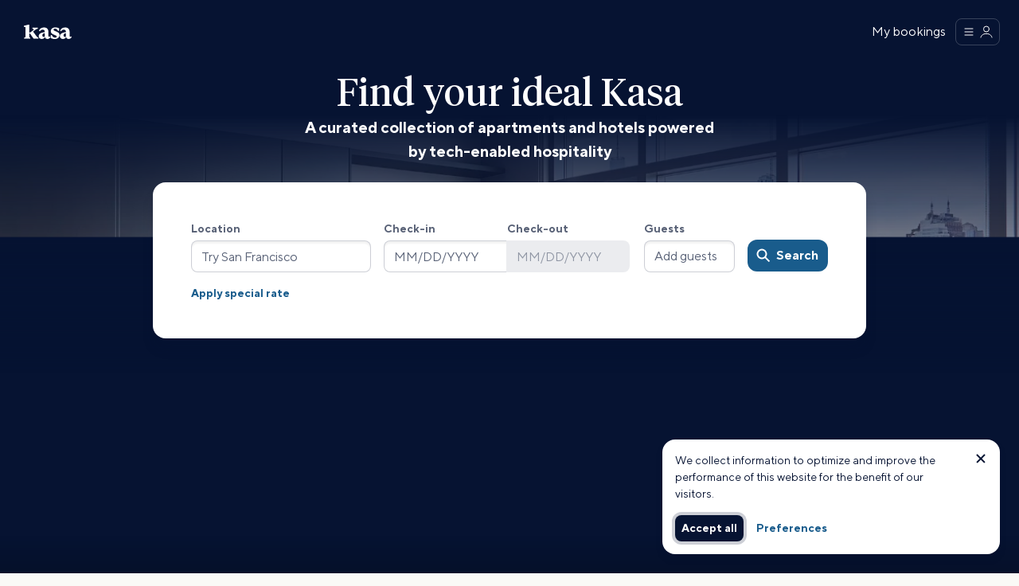

--- FILE ---
content_type: text/html; charset=UTF-8
request_url: https://kasa.com/config
body_size: 27906
content:
<!doctype html>
<html lang="en" data-n-head="%7B%22lang%22:%7B%221%22:%22en%22%7D%7D">
  <head>
    <meta data-n-head="1" data-hid="robots" name="robots" content="follow"><meta data-n-head="1" data-hid="og:type" property="og:type" content="website"><meta data-n-head="1" data-hid="og:url" property="og:url" content="https://kasa.com"><meta data-n-head="1" data-hid="og:title" property="og:title" content="Kasa"><meta data-n-head="1" data-hid="og:image" property="og:image" content="https://res.cloudinary.com/kasa-living/image/upload/c_fill,h_627,w_1200/v1593096287/kasa-website/_home/hero-1_pj5suz.jpg"><meta data-n-head="1" data-hid="og:image:secure" property="og:image:secure" content="https://res.cloudinary.com/kasa-living/image/upload/c_fill,h_627,w_1200/v1593096287/kasa-website/_home/hero-1_pj5suz.jpg"><meta data-n-head="1" data-hid="og:image:secure_url" property="og:image:secure_url" content="https://res.cloudinary.com/kasa-living/image/upload/c_fill,h_627,w_1200/v1593096287/kasa-website/_home/hero-1_pj5suz.jpg"><meta data-n-head="1" data-hid="og:image:type" property="og:image:type" content="image/jpg"><meta data-n-head="1" data-hid="og:image:width" name="og:image:width" property="og:image:width" content="1200"><meta data-n-head="1" data-hid="og:image:height" name="og:image:height" property="og:image:height" content="630"><meta data-n-head="1" data-hid="twitter:card" name="twitter:card" content="summary_large_image"><meta data-n-head="1" data-hid="twitter:url" name="twitter:url" content="https://kasa.com"><meta data-n-head="1" data-hid="twitter:title" name="twitter:title" content="Kasa"><meta data-n-head="1" data-hid="twitter:image" name="twitter:image" content="https://res.cloudinary.com/kasa-living/image/upload/c_fill,h_627,w_1200/v1593096287/kasa-website/_home/hero-1_pj5suz.jpg"><meta data-n-head="1" charset="utf-8"><meta data-n-head="1" name="viewport" content="width=device-width,initial-scale=1"><meta data-n-head="1" name="facebook-domain-verification" content="frydrsqcqkna57od67jtscjq5uu2pm"><meta data-n-head="1" data-hid="charset" charset="utf-8"><meta data-n-head="1" data-hid="mobile-web-app-capable" name="mobile-web-app-capable" content="yes"><meta data-n-head="1" data-hid="apple-mobile-web-app-title" name="apple-mobile-web-app-title" content="kasa-website"><title>Kasa</title><link data-n-head="1" rel="preload" href="/fonts/tt-norms/TT-Norms-Pro-Regular.woff2" as="font" type="font/woff2" crossorigin="anonymous"><link data-n-head="1" rel="preload" href="/fonts/tt-norms/TT-Norms-Pro-Medium.woff2" as="font" type="font/woff2" crossorigin="anonymous"><link data-n-head="1" rel="preload" href="/fonts/tt-norms/TT-Norms-Pro-Bold.woff2" as="font" type="font/woff2" crossorigin="anonymous"><link data-n-head="1" rel="preload" href="/fonts/tiempos-headline/Tiempos-Headline-Regular.woff2" as="font" type="font/woff2" crossorigin="anonymous"><link rel="preload" href="/fonts/font-face.css" as="style"><link rel="stylesheet" href="/fonts/font-face.css" media="print" onload='this.onload=null,this.removeAttribute("media")'><link data-n-head="1" rel="apple-touch-icon" type="image/png" sizes="180x180" href="/favicons/apple-icon-180x180.png"><link data-n-head="1" rel="icon" type="image/png" sizes="16x16" href="/favicons/favicon-16x16.png"><link data-n-head="1" rel="icon" type="image/png" sizes="32x32" href="/favicons/favicon-32x32.png"><link data-n-head="1" rel="manifest" href="/manifest.json"><link data-n-head="1" rel="manifest" href="/_nuxt/manifest.ed50cb24.json" data-hid="manifest"><script data-n-head="1" src="https://accounts.google.com/gsi/client" async defer></script><script data-n-head="1" type="application/ld+json">{"@context":"https://schema.org","@type":"WebSite","name":"Kasa","url":"https://kasa.com/"}</script><link rel="preload" href="/_nuxt/db8e04e.js" as="script"><link rel="preload" href="/_nuxt/c2e9048.js" as="script"><link rel="preload" href="/_nuxt/f11af90.js" as="script"><link rel="preload" href="/_nuxt/8084f6d.js" as="script"><style data-vue-ssr-id="6a258c39:0 139de4d9:0 13399328:0 250364da:0 6a634f0c:0 60cc4f4e:0 51328daa:0 062e1f6a:0 6ce6406a:0 1d96edea:0 19715ab4:0">.mt\:12-rem{margin-top:.75rem}.ml\:20-rem{margin-left:1.25rem}li:focus{outline:0}fieldset{padding:0}.figure-reset{margin:0}.fade-in-enter-active,.fade-in-leave-active{backface-visibility:hidden;transform:translateZ(0);transition:opacity .1s linear;will-change:transform}.fade-in-enter,.fade-in-leave-to{backface-visibility:hidden;opacity:0;transform:translateZ(0);will-change:transform}.slide-in-left-enter-active,.slide-in-left-leave-active,.slide-in-right-enter-active,.slide-in-right-leave-active{backface-visibility:hidden;transform:translateZ(0);transition:transform .3s linear;will-change:transform}.slide-in-left-enter{backface-visibility:hidden;transform:translateX(-100%) translateZ(0);will-change:transform}.slide-in-left-leave-to,.slide-in-right-enter{backface-visibility:hidden;transform:translateX(100%) translateZ(0);will-change:transform}.slide-in-right-leave-to{backface-visibility:hidden;transform:translateX(-100%) translateZ(0);will-change:transform}.link-reset:focus{outline:0!important}.fs\:32-rem{font-size:2rem}.bgc\:dusk-100{background-color:#fce3e1}.bgc\:dusk-200{background-color:#f9c8c3}.bgc\:dusk-300{background-color:#f4a59c}.bgc\:dusk-400{background-color:#ef786a}.bgc\:sunshine-100{background-color:#fef7f1}.bgc\:sunshine-200{background-color:#fdf0e3}.bgc\:sunshine-300{background-color:#fae6cf}.bgc\:sunshine-400{background-color:#f8dab7}.bgc\:overcast-100{background-color:#e1eff0}.bgc\:overcast-200{background-color:#c3dfe2}.bgc\:overcast-300{background-color:#9cc9cd}.bgc\:overcast-400{background-color:#6bafb4}.bgc\:twilight-100{background-color:#e6ebf4}.bgc\:twilight-200{background-color:#cdd7e9}.bgc\:twilight-300{background-color:#abbcdc}.bgc\:twilight-400{background-color:#819ac9}.bgc\:warm-neutral{background-color:#faf9f6}.line-height\:1{line-height:1}.fs\:48-rem{font-size:3rem}.fd\:column{flex-direction:column}.lh\:title{line-height:1.2}.fs\:40-rem{font-size:2.5rem}.fc\:orange-400{color:#ff9520}.opacity__0{opacity:0}@keyframes delay{0%{opacity:0}to{opacity:0}}.bgc\:kasa-blue-100{background-color:#6493b3!important}.bgc\:kasa-blue-200{background-color:#3d779f!important}.bgc\:kasa-blue-300{background-color:#195c8c!important}.bgc\:kasa-blue-400{background-color:#144a70!important}.bgc\:kasa-blue-500{background-color:#0e3854!important}.bgc\:kasa-black-100{background-color:#acb0ba!important}.bgc\:kasa-black-200{background-color:#828998!important}.bgc\:kasa-black-300{background-color:#586176!important}.bgc\:kasa-black-400{background-color:#2f3a54!important}.bgc\:kasa-black-500{background-color:#061332!important}.bgc\:dusk-400{background-color:#ef786a!important}.bgc\:sunshine-300{background-color:#fae6cf!important}.bgc\:overcast-500{background-color:#3d8c8d!important}.bgc\:green-500{background-color:#268853!important}.bgc\:transparent-black-5{background-color:rgba(6,19,50,.05)!important}.bgc\:transparent-black-10{background-color:rgba(6,19,50,.1)!important}.bgc\:transparent-black-20{background-color:rgba(6,19,50,.2)!important}.bgc\:transparent-black-40{background-color:rgba(6,19,50,.4)!important}.bgc\:transparent-black-80{background-color:rgba(6,19,50,.8)!important}.bgc\:transparent-black-60{background-color:rgba(6,19,50,.6)!important}.bgc\:neutral-white{background-color:#fff!important}.bgc\:warm-neutral{background-color:#faf9f6!important}.bgc\:neutral-grey-100{background-color:#f9f9fa!important}.bgc\:neutral-grey-200{background-color:#f3f3f5!important}.bgc\:neutral-grey-300{background-color:#ebecef!important}.bgc\:monarca-green{background-color:#0f522e!important}.fc\:kasa-blue-100{color:#6493b3!important}.fc\:kasa-blue-200{color:#3d779f!important}.fc\:kasa-blue-300{color:#195c8c!important}.fc\:kasa-blue-400{color:#144a70!important}.fc\:kasa-blue-500{color:#0e3854!important}.fc\:kasa-black-100{color:#acb0ba!important}.fc\:kasa-black-200{color:#828998!important}.fc\:kasa-black-300{color:#586176!important}.fc\:kasa-black-400{color:#2f3a54!important}.fc\:kasa-black-500{color:#061332!important}.fc\:dusk-400{color:#ef786a!important}.fc\:sunshine-300{color:#fae6cf!important}.fc\:overcast-500{color:#3d8c8d!important}.fc\:green-500{color:#268853!important}.fc\:transparent-black-5{color:rgba(6,19,50,.05)!important}.fc\:transparent-black-10{color:rgba(6,19,50,.1)!important}.fc\:transparent-black-20{color:rgba(6,19,50,.2)!important}.fc\:transparent-black-40{color:rgba(6,19,50,.4)!important}.fc\:transparent-black-80{color:rgba(6,19,50,.8)!important}.fc\:transparent-black-60{color:rgba(6,19,50,.6)!important}.fc\:neutral-white{color:#fff!important}.fc\:warm-neutral{color:#faf9f6!important}.fc\:neutral-grey-100{color:#f9f9fa!important}.fc\:neutral-grey-200{color:#f3f3f5!important}.fc\:neutral-grey-300{color:#ebecef!important}.fc\:monarca-green{color:#0f522e!important}.bc\:kasa-blue-100{border-color:#6493b3!important}.bc\:kasa-blue-200{border-color:#3d779f!important}.bc\:kasa-blue-300{border-color:#195c8c!important}.bc\:kasa-blue-400{border-color:#144a70!important}.bc\:kasa-blue-500{border-color:#0e3854!important}.bc\:kasa-black-100{border-color:#acb0ba!important}.bc\:kasa-black-200{border-color:#828998!important}.bc\:kasa-black-300{border-color:#586176!important}.bc\:kasa-black-400{border-color:#2f3a54!important}.bc\:kasa-black-500{border-color:#061332!important}.bc\:dusk-400{border-color:#ef786a!important}.bc\:sunshine-300{border-color:#fae6cf!important}.bc\:overcast-500{border-color:#3d8c8d!important}.bc\:green-500{border-color:#268853!important}.bc\:transparent-black-5{border-color:rgba(6,19,50,.05)!important}.bc\:transparent-black-10{border-color:rgba(6,19,50,.1)!important}.bc\:transparent-black-20{border-color:rgba(6,19,50,.2)!important}.bc\:transparent-black-40{border-color:rgba(6,19,50,.4)!important}.bc\:transparent-black-80{border-color:rgba(6,19,50,.8)!important}.bc\:transparent-black-60{border-color:rgba(6,19,50,.6)!important}.bc\:neutral-white{border-color:#fff!important}.bc\:warm-neutral{border-color:#faf9f6!important}.bc\:neutral-grey-100{border-color:#f9f9fa!important}.bc\:neutral-grey-200{border-color:#f3f3f5!important}.bc\:neutral-grey-300{border-color:#ebecef!important}.bc\:monarca-green{border-color:#0f522e!important}.m\:0{margin:0!important}.m\:auto{margin:auto!important}.m\:2-rem{margin:.125rem!important}.m\:4-rem{margin:.25rem!important}.m\:8-rem{margin:.5rem!important}.m\:12-rem{margin:.75rem!important}.m\:16-rem{margin:1rem!important}.m\:24-rem{margin:1.5rem!important}.m\:32-rem{margin:2rem!important}.m\:48-rem{margin:3rem!important}.m\:96-rem{margin:6rem!important}.m\:2-px{margin:2px!important}.m\:4-px{margin:4px!important}.m\:8-px{margin:8px!important}.m\:12-px{margin:12px!important}.m\:16-px{margin:16px!important}.m\:24-px{margin:24px!important}.m\:32-px{margin:32px!important}.m\:48-px{margin:48px!important}.m\:96-px{margin:96px!important}.mb\:0{margin-bottom:0!important}.mb\:auto{margin-bottom:auto!important}.mb\:2-rem{margin-bottom:.125rem!important}.mb\:4-rem{margin-bottom:.25rem!important}.mb\:8-rem{margin-bottom:.5rem!important}.mb\:12-rem{margin-bottom:.75rem!important}.mb\:16-rem{margin-bottom:1rem!important}.mb\:24-rem{margin-bottom:1.5rem!important}.mb\:32-rem{margin-bottom:2rem!important}.mb\:48-rem{margin-bottom:3rem!important}.mb\:96-rem{margin-bottom:6rem!important}.mb\:2-px{margin-bottom:2px!important}.mb\:4-px{margin-bottom:4px!important}.mb\:8-px{margin-bottom:8px!important}.mb\:12-px{margin-bottom:12px!important}.mb\:16-px{margin-bottom:16px!important}.mb\:24-px{margin-bottom:24px!important}.mb\:32-px{margin-bottom:32px!important}.mb\:48-px{margin-bottom:48px!important}.mb\:96-px{margin-bottom:96px!important}.ml\:0{margin-left:0!important}.ml\:auto{margin-left:auto!important}.ml\:2-rem{margin-left:.125rem!important}.ml\:4-rem{margin-left:.25rem!important}.ml\:8-rem{margin-left:.5rem!important}.ml\:12-rem{margin-left:.75rem!important}.ml\:16-rem{margin-left:1rem!important}.ml\:24-rem{margin-left:1.5rem!important}.ml\:32-rem{margin-left:2rem!important}.ml\:48-rem{margin-left:3rem!important}.ml\:96-rem{margin-left:6rem!important}.ml\:2-px{margin-left:2px!important}.ml\:4-px{margin-left:4px!important}.ml\:8-px{margin-left:8px!important}.ml\:12-px{margin-left:12px!important}.ml\:16-px{margin-left:16px!important}.ml\:24-px{margin-left:24px!important}.ml\:32-px{margin-left:32px!important}.ml\:48-px{margin-left:48px!important}.ml\:96-px{margin-left:96px!important}.mr\:0{margin-right:0!important}.mr\:auto{margin-right:auto!important}.mr\:2-rem{margin-right:.125rem!important}.mr\:4-rem{margin-right:.25rem!important}.mr\:8-rem{margin-right:.5rem!important}.mr\:12-rem{margin-right:.75rem!important}.mr\:16-rem{margin-right:1rem!important}.mr\:24-rem{margin-right:1.5rem!important}.mr\:32-rem{margin-right:2rem!important}.mr\:48-rem{margin-right:3rem!important}.mr\:96-rem{margin-right:6rem!important}.mr\:2-px{margin-right:2px!important}.mr\:4-px{margin-right:4px!important}.mr\:8-px{margin-right:8px!important}.mr\:12-px{margin-right:12px!important}.mr\:16-px{margin-right:16px!important}.mr\:24-px{margin-right:24px!important}.mr\:32-px{margin-right:32px!important}.mr\:48-px{margin-right:48px!important}.mr\:96-px{margin-right:96px!important}.mt\:0{margin-top:0!important}.mt\:auto{margin-top:auto!important}.mt\:2-rem{margin-top:.125rem!important}.mt\:4-rem{margin-top:.25rem!important}.mt\:8-rem{margin-top:.5rem!important}.mt\:12-rem{margin-top:.75rem!important}.mt\:16-rem{margin-top:1rem!important}.mt\:24-rem{margin-top:1.5rem!important}.mt\:32-rem{margin-top:2rem!important}.mt\:48-rem{margin-top:3rem!important}.mt\:96-rem{margin-top:6rem!important}.mt\:2-px{margin-top:2px!important}.mt\:4-px{margin-top:4px!important}.mt\:8-px{margin-top:8px!important}.mt\:12-px{margin-top:12px!important}.mt\:16-px{margin-top:16px!important}.mt\:24-px{margin-top:24px!important}.mt\:32-px{margin-top:32px!important}.mt\:48-px{margin-top:48px!important}.mt\:96-px{margin-top:96px!important}.p\:0{padding:0!important}.p\:auto{padding:auto!important}.p\:2-rem{padding:.125rem!important}.p\:4-rem{padding:.25rem!important}.p\:8-rem{padding:.5rem!important}.p\:12-rem{padding:.75rem!important}.p\:16-rem{padding:1rem!important}.p\:24-rem{padding:1.5rem!important}.p\:32-rem{padding:2rem!important}.p\:48-rem{padding:3rem!important}.p\:96-rem{padding:6rem!important}.p\:2-px{padding:2px!important}.p\:4-px{padding:4px!important}.p\:8-px{padding:8px!important}.p\:12-px{padding:12px!important}.p\:16-px{padding:16px!important}.p\:24-px{padding:24px!important}.p\:32-px{padding:32px!important}.p\:48-px{padding:48px!important}.p\:96-px{padding:96px!important}.pb\:0{padding-bottom:0!important}.pb\:auto{padding-bottom:auto!important}.pb\:2-rem{padding-bottom:.125rem!important}.pb\:4-rem{padding-bottom:.25rem!important}.pb\:8-rem{padding-bottom:.5rem!important}.pb\:12-rem{padding-bottom:.75rem!important}.pb\:16-rem{padding-bottom:1rem!important}.pb\:24-rem{padding-bottom:1.5rem!important}.pb\:32-rem{padding-bottom:2rem!important}.pb\:48-rem{padding-bottom:3rem!important}.pb\:96-rem{padding-bottom:6rem!important}.pb\:2-px{padding-bottom:2px!important}.pb\:4-px{padding-bottom:4px!important}.pb\:8-px{padding-bottom:8px!important}.pb\:12-px{padding-bottom:12px!important}.pb\:16-px{padding-bottom:16px!important}.pb\:24-px{padding-bottom:24px!important}.pb\:32-px{padding-bottom:32px!important}.pb\:48-px{padding-bottom:48px!important}.pb\:96-px{padding-bottom:96px!important}.pl\:0{padding-left:0!important}.pl\:auto{padding-left:auto!important}.pl\:2-rem{padding-left:.125rem!important}.pl\:4-rem{padding-left:.25rem!important}.pl\:8-rem{padding-left:.5rem!important}.pl\:12-rem{padding-left:.75rem!important}.pl\:16-rem{padding-left:1rem!important}.pl\:24-rem{padding-left:1.5rem!important}.pl\:32-rem{padding-left:2rem!important}.pl\:48-rem{padding-left:3rem!important}.pl\:96-rem{padding-left:6rem!important}.pl\:2-px{padding-left:2px!important}.pl\:4-px{padding-left:4px!important}.pl\:8-px{padding-left:8px!important}.pl\:12-px{padding-left:12px!important}.pl\:16-px{padding-left:16px!important}.pl\:24-px{padding-left:24px!important}.pl\:32-px{padding-left:32px!important}.pl\:48-px{padding-left:48px!important}.pl\:96-px{padding-left:96px!important}.pr\:0{padding-right:0!important}.pr\:auto{padding-right:auto!important}.pr\:2-rem{padding-right:.125rem!important}.pr\:4-rem{padding-right:.25rem!important}.pr\:8-rem{padding-right:.5rem!important}.pr\:12-rem{padding-right:.75rem!important}.pr\:16-rem{padding-right:1rem!important}.pr\:24-rem{padding-right:1.5rem!important}.pr\:32-rem{padding-right:2rem!important}.pr\:48-rem{padding-right:3rem!important}.pr\:96-rem{padding-right:6rem!important}.pr\:2-px{padding-right:2px!important}.pr\:4-px{padding-right:4px!important}.pr\:8-px{padding-right:8px!important}.pr\:12-px{padding-right:12px!important}.pr\:16-px{padding-right:16px!important}.pr\:24-px{padding-right:24px!important}.pr\:32-px{padding-right:32px!important}.pr\:48-px{padding-right:48px!important}.pr\:96-px{padding-right:96px!important}.pt\:0{padding-top:0!important}.pt\:auto{padding-top:auto!important}.pt\:2-rem{padding-top:.125rem!important}.pt\:4-rem{padding-top:.25rem!important}.pt\:8-rem{padding-top:.5rem!important}.pt\:12-rem{padding-top:.75rem!important}.pt\:16-rem{padding-top:1rem!important}.pt\:24-rem{padding-top:1.5rem!important}.pt\:32-rem{padding-top:2rem!important}.pt\:48-rem{padding-top:3rem!important}.pt\:96-rem{padding-top:6rem!important}.pt\:2-px{padding-top:2px!important}.pt\:4-px{padding-top:4px!important}.pt\:8-px{padding-top:8px!important}.pt\:12-px{padding-top:12px!important}.pt\:16-px{padding-top:16px!important}.pt\:24-px{padding-top:24px!important}.pt\:32-px{padding-top:32px!important}.pt\:48-px{padding-top:48px!important}.pt\:96-px{padding-top:96px!important}.fs\:0{font-size:0!important}.fs\:inherit{font-size:inherit!important}.fs\:12-rem{font-size:.75rem!important}.fs\:14-rem{font-size:.875rem!important}.fs\:16-rem{font-size:1rem!important}.fs\:18-rem{font-size:1.125rem!important}.fs\:20-rem{font-size:1.25rem!important}.fs\:24-rem{font-size:1.5rem!important}.fs\:32-rem{font-size:2rem!important}.fs\:12-px{font-size:12px!important}.fs\:14-px{font-size:14px!important}.fs\:16-px{font-size:16px!important}.fs\:18-px{font-size:18px!important}.fs\:20-px{font-size:20px!important}.fs\:24-px{font-size:24px!important}.fs\:32-px{font-size:32px!important}.ff\:primary{font-family:TT Norms Pro,helvetica,arial,sans-serif!important}.ff\:secondary{font-family:Tiempos Headline,baskerville,palatino,georgia,serif!important}.fw\:100{font-weight:100!important}.fw\:200{font-weight:200!important}.fw\:300{font-weight:300!important}.fw\:400{font-weight:400!important}.fw\:500{font-weight:500!important}.fw\:600{font-weight:600!important}.fw\:700{font-weight:700!important}.fw\:800{font-weight:800!important}.fw\:900{font-weight:900!important}.fw\:bold{font-weight:700!important}.fw\:medium{font-weight:500!important}.fw\:normal{font-weight:400!important}.ta\:left{text-align:left!important}.ta\:center{text-align:center!important}.ta\:right{text-align:right!important}.tt\:uppercase{text-transform:uppercase!important}.tt\:lowercase{text-transform:lowercase!important}.tt\:capitalize{text-transform:capitalize!important}.td\:overline{-webkit-text-decoration:overline!important;text-decoration:overline!important}.td\:line-through{-webkit-text-decoration:line-through!important;text-decoration:line-through!important}.td\:underline{-webkit-text-decoration:underline!important;text-decoration:underline!important}.d\:block{display:block!important}.d\:inline-block{display:inline-block!important}.d\:inline{display:inline!important}.d\:flex{display:flex!important}.d\:inline-flex{display:inline-flex!important}.p\:static{position:static!important}.p\:relative{position:relative!important}.p\:absolute{position:absolute!important}.p\:sticky{position:sticky!important}.p\:fixed{position:fixed!important}.bt\:1-px{border-top-style:solid!important;border-top-width:1px!important}.br\:1-px{border-right-style:solid!important;border-right-width:1px!important}.bl\:1-px{border-left-style:solid!important;border-left-width:1px!important}.bb\:1-px{border-bottom-style:solid!important;border-bottom-width:1px!important}.f\:left{float:left!important}.f\:right{float:right!important}.f\:none{float:none!important}.jc\:space-between{justify-content:space-between!important}.jc\:space-around{justify-content:space-around!important}.jc\:space-evenly{justify-content:space-evenly!important}.jc\:stretch{justify-content:stretch!important}.jc\:center{justify-content:center!important}.jc\:start{justify-content:start!important}.jc\:end{justify-content:end!important}.jc\:flex-start{justify-content:flex-start!important}.jc\:flex-end{justify-content:flex-end!important}.jc\:normal{justify-content:normal!important}.jc\:left{justify-content:left!important}.jc\:right{justify-content:right!important}.ai\:center{align-items:center!important}.ai\:start{align-items:start!important}.ai\:end{align-items:end!important}.ai\:self-start{align-items:self-start!important}.ai\:self-end{align-items:self-end!important}.ai\:flex-start{align-items:flex-start!important}.ai\:flex-end{align-items:flex-end!important}.br\:16px{border-radius:16px!important}.br\:12px{border-radius:12px!important}.br\:8px{border-radius:8px!important}.br\:4px{border-radius:4px!important}.clearfix{clear:both}.clearfix:after,.clearfix:before{clear:both;content:"";display:table}.sr-only{border:0!important;clip:rect(0,0,0,0)!important;height:1px!important;margin:-1px!important;overflow:hidden!important;padding:0!important;position:absolute!important;width:1px!important}.box\:spacing-xxs{gap:var(--k-spacing-xxs)}.box\:spacing-xs,.box\:spacing-xxs{align-items:flex-start;display:flex;flex-direction:column;width:100%}.box\:spacing-xs{gap:var(--k-spacing-xs)}.box\:spacing-s{gap:var(--k-spacing-s)}.box\:spacing-m,.box\:spacing-s{align-items:flex-start;display:flex;flex-direction:column;width:100%}.box\:spacing-m{gap:var(--k-spacing-m)}.box\:spacing-l{gap:var(--k-spacing-l)}.box\:spacing-l,.box\:spacing-xl{align-items:flex-start;display:flex;flex-direction:column;width:100%}.box\:spacing-xl{gap:var(--k-spacing-xl)}.box\:spacing-xxl{gap:var(--k-spacing-xxl)}.box\:spacing-huge,.box\:spacing-xxl{align-items:flex-start;display:flex;flex-direction:column;width:100%}.box\:spacing-huge{gap:var(--k-spacing-huge)}.box\:spacing-giant{align-items:flex-start;display:flex;flex-direction:column;gap:var(--k-spacing-giant);width:100%}.mt\:12-rem{margin-top:.75rem}.ml\:20-rem{margin-left:1.25rem}li:focus{outline:0}fieldset{padding:0}.fade-in-enter-active,.fade-in-leave-active{backface-visibility:hidden;transform:translateZ(0);transition:opacity .1s linear;will-change:transform}.fade-in-enter,.fade-in-leave-to{backface-visibility:hidden;opacity:0;transform:translateZ(0);will-change:transform}.slide-in-left-enter-active,.slide-in-left-leave-active,.slide-in-right-enter-active,.slide-in-right-leave-active{backface-visibility:hidden;transform:translateZ(0);transition:transform .3s linear;will-change:transform}.slide-in-left-enter{backface-visibility:hidden;transform:translateX(-100%) translateZ(0);will-change:transform}.slide-in-left-leave-to,.slide-in-right-enter{backface-visibility:hidden;transform:translateX(100%) translateZ(0);will-change:transform}.slide-in-right-leave-to{backface-visibility:hidden;transform:translateX(-100%) translateZ(0);will-change:transform}.fs\:32-rem{font-size:2rem}.bgc\:dusk-100{background-color:#fce3e1}.bgc\:dusk-200{background-color:#f9c8c3}.bgc\:dusk-300{background-color:#f4a59c}.bgc\:dusk-400{background-color:#ef786a}.bgc\:sunshine-100{background-color:#fef7f1}.bgc\:sunshine-200{background-color:#fdf0e3}.bgc\:sunshine-300{background-color:#fae6cf}.bgc\:sunshine-400{background-color:#f8dab7}.bgc\:overcast-100{background-color:#e1eff0}.bgc\:overcast-200{background-color:#c3dfe2}.bgc\:overcast-300{background-color:#9cc9cd}.bgc\:overcast-400{background-color:#6bafb4}.bgc\:twilight-100{background-color:#e6ebf4}.bgc\:twilight-200{background-color:#cdd7e9}.bgc\:twilight-300{background-color:#abbcdc}.bgc\:twilight-400{background-color:#819ac9}.bgc\:warm-neutral{background-color:#faf9f6}.line-height\:1{line-height:1}.fs\:48-rem{font-size:3rem}.fd\:column{flex-direction:column}.lh\:title{line-height:1.2}.fs\:40-rem{font-size:2.5rem}.fc\:orange-400{color:#ff9520}@keyframes delay{0%{opacity:0}to{opacity:0}}.opacity__0{opacity:0}body{font-size:1rem;-webkit-font-smoothing:antialiased;-moz-osx-font-smoothing:grayscale;margin:0;-webkit-overflow-scrolling:touch;-webkit-text-size-adjust:100%}a,button,figcaption,input,label,legend,li,option,p,pre,select,span{font-family:inherit;font-size:inherit;line-height:1.5;margin:0}h1,h2,h3,h4,h5,h6{font-size:inherit;font-weight:400;line-height:1.5;margin:0}*{box-sizing:border-box}::-moz-focus-inner{border:0}strong{font-weight:700}article,aside,footer,header,main,nav,section{display:block}mark{background-color:transparent;font-weight:700}input[type=search]::-webkit-search-cancel-button,input[type=search]::-webkit-search-decoration,input[type=search]::-webkit-search-results-button,input[type=search]::-webkit-search-results-decoration{-webkit-appearance:none}input[type=date]::-webkit-calendar-picker-indicator,input[type=date]::-webkit-inner-spin-button{display:none}ul:not(.list-reset){margin:0;padding-left:1rem}ul:not(.list-reset) li{list-style-type:none;position:relative}ul:not(.list-reset) li+*{margin-top:8px}ul:not(.list-reset) li:before{content:"•";content:"•"/"";left:-1rem;position:absolute;speak:none}.figure-reset{margin:0}.button-reset{-moz-appearance:none;-webkit-appearance:none;appearance:none;background-color:transparent;border:none;color:inherit;cursor:pointer;display:flex;font-family:inherit;font-size:inherit;outline:0;padding:0;text-align:left}.list-reset{margin:0;padding:0}.list-reset li{list-style-type:none}.link-reset{color:inherit;font-weight:400;-webkit-text-decoration:none;text-decoration:none}.link-reset:focus{outline:0!important}.fieldset-reset,.legend-reset,fieldset,legend{border:none;margin:0;padding:0}.legend-reset,legend{display:table;float:left;width:100%}.legend-reset+*,legend+*{clear:both}body:not(:-moz-handler-blocked) .fieldset-reset,body:not(:-moz-handler-blocked) fieldset{display:table-cell}.icon[data-v-6ea13f32]{display:inline-flex;overflow:visible;position:relative;vertical-align:middle}.icon[data-v-6ea13f32] svg{overflow:visible}.icon[data-v-6ea13f32] svg *{vector-effect:non-scaling-stroke}@keyframes spin{0%{transform:rotate(0)}to{transform:rotate(1turn)}}@keyframes delay-585f6ee7{0%{opacity:0}to{opacity:0}}.button[data-v-585f6ee7]{align-items:center;border-radius:12px;border-style:solid;box-shadow:0 0 0 0 transparent;cursor:pointer;display:inline-flex;font-family:inherit;font-size:inherit;font-weight:700;justify-content:center;min-height:3rem;overflow:hidden;position:relative;text-align:left;-webkit-text-decoration:none;text-decoration:none;transition:background-color .05s ease-out,border-color .05s ease-out,box-shadow .05s ease-out,color .05s ease-out;vertical-align:middle}.button[data-v-585f6ee7]:focus{outline:0}.button.is-small[data-v-585f6ee7]{min-height:2rem}.button.is-medium[data-v-585f6ee7]{min-height:2.5rem}.button .loading-container[data-v-585f6ee7]{align-items:center;background-color:inherit;bottom:0;display:flex;justify-content:center;left:0;position:absolute!important;right:0;top:0}.button *+.right-icon[data-v-585f6ee7],.button .left-icon+[data-v-585f6ee7]{margin-left:.5rem}.button[data-v-585f6ee7]:not(.is-primary):not(.is-secondary):not(.is-tertiary):not(.is-success):not(.is-error){background-color:transparent;border-color:#195c8c;border-width:1px;color:#195c8c;padding:calc(.75rem - 1px) calc(1rem - 1px)}.button:not(.is-primary):not(.is-secondary):not(.is-tertiary):not(.is-success):not(.is-error).is-small[data-v-585f6ee7]{border-radius:8px;font-size:.875rem;line-height:1.4285714286;padding:calc(.375rem - 1px) calc(.5rem - 1px)}.button:not(.is-primary):not(.is-secondary):not(.is-tertiary):not(.is-success):not(.is-error).is-medium[data-v-585f6ee7]{border-radius:12px;padding:calc(.5rem - 1px) calc(.75rem - 1px)}.button[data-v-585f6ee7]:not(.is-primary):not(.is-secondary):not(.is-tertiary):not(.is-success):not(.is-error):not(.is-loading):active{background-color:transparent;border-color:#0e3854;border-width:2px;color:#0e3854;padding:calc(.75rem - 2px) calc(1rem - 2px)}.button:not(.is-primary):not(.is-secondary):not(.is-tertiary):not(.is-success):not(.is-error):not(.is-loading):active.is-small[data-v-585f6ee7]{border-radius:8px;font-size:.875rem;line-height:1.4285714286;padding:calc(.375rem - 2px) calc(.5rem - 2px)}.button:not(.is-primary):not(.is-secondary):not(.is-tertiary):not(.is-success):not(.is-error):not(.is-loading):active.is-medium[data-v-585f6ee7]{border-radius:12px;padding:calc(.5rem - 2px) calc(.75rem - 2px)}.button:not(.is-primary):not(.is-secondary):not(.is-tertiary):not(.is-success):not(.is-error):not(.is-loading).is-disabled[data-v-585f6ee7],.button:not(.is-primary):not(.is-secondary):not(.is-tertiary):not(.is-success):not(.is-error):not(.is-loading)[disabled][data-v-585f6ee7],.button[data-v-585f6ee7]:not(.is-primary):not(.is-secondary):not(.is-tertiary):not(.is-success):not(.is-error):not(.is-loading):disabled{background-color:transparent;border-color:#828998;border-width:1px;color:#828998;cursor:not-allowed;padding:calc(.75rem - 1px) calc(1rem - 1px)}.button:not(.is-primary):not(.is-secondary):not(.is-tertiary):not(.is-success):not(.is-error):not(.is-loading).is-disabled.is-small[data-v-585f6ee7],.button:not(.is-primary):not(.is-secondary):not(.is-tertiary):not(.is-success):not(.is-error):not(.is-loading):disabled.is-small[data-v-585f6ee7],.button:not(.is-primary):not(.is-secondary):not(.is-tertiary):not(.is-success):not(.is-error):not(.is-loading)[disabled].is-small[data-v-585f6ee7]{border-radius:8px;font-size:.875rem;line-height:1.4285714286;padding:calc(.375rem - 1px) calc(.5rem - 1px)}.button:not(.is-primary):not(.is-secondary):not(.is-tertiary):not(.is-success):not(.is-error):not(.is-loading).is-disabled.is-medium[data-v-585f6ee7],.button:not(.is-primary):not(.is-secondary):not(.is-tertiary):not(.is-success):not(.is-error):not(.is-loading):disabled.is-medium[data-v-585f6ee7],.button:not(.is-primary):not(.is-secondary):not(.is-tertiary):not(.is-success):not(.is-error):not(.is-loading)[disabled].is-medium[data-v-585f6ee7]{border-radius:12px;padding:calc(.5rem - 1px) calc(.75rem - 1px)}.button:not(.is-primary):not(.is-secondary):not(.is-tertiary):not(.is-success):not(.is-error):not(.is-loading).is-disabled[data-focus-visible-added][data-v-585f6ee7],.button:not(.is-primary):not(.is-secondary):not(.is-tertiary):not(.is-success):not(.is-error):not(.is-loading):disabled[data-focus-visible-added][data-v-585f6ee7],.button:not(.is-primary):not(.is-secondary):not(.is-tertiary):not(.is-success):not(.is-error):not(.is-loading)[disabled][data-focus-visible-added][data-v-585f6ee7]{border-color:#061332}.button:not(.is-primary):not(.is-secondary):not(.is-tertiary):not(.is-success):not(.is-error)[data-focus-visible-added][data-v-585f6ee7]:not(:active){background-color:#061332;border-color:#061332;border-width:1px;box-shadow:0 0 0 4px rgba(6,19,50,.2);color:#fff;padding:calc(.75rem - 1px) calc(1rem - 1px)}.button:not(.is-primary):not(.is-secondary):not(.is-tertiary):not(.is-success):not(.is-error)[data-focus-visible-added]:not(:active).is-small[data-v-585f6ee7]{border-radius:8px;font-size:.875rem;line-height:1.4285714286;padding:calc(.375rem - 1px) calc(.5rem - 1px)}.button:not(.is-primary):not(.is-secondary):not(.is-tertiary):not(.is-success):not(.is-error)[data-focus-visible-added]:not(:active).is-medium[data-v-585f6ee7]{border-radius:12px;padding:calc(.5rem - 1px) calc(.75rem - 1px)}.button:not(.is-primary):not(.is-secondary):not(.is-tertiary).is-error[data-v-585f6ee7]{background-color:transparent;border-color:#e23c00;border-width:1px;color:#e23c00;padding:calc(.75rem - 1px) calc(1rem - 1px)}.button:not(.is-primary):not(.is-secondary):not(.is-tertiary).is-error.is-small[data-v-585f6ee7]{border-radius:8px;font-size:.875rem;line-height:1.4285714286;padding:calc(.375rem - 1px) calc(.5rem - 1px)}.button:not(.is-primary):not(.is-secondary):not(.is-tertiary).is-error.is-medium[data-v-585f6ee7]{border-radius:12px;padding:calc(.5rem - 1px) calc(.75rem - 1px)}.button:not(.is-primary):not(.is-secondary):not(.is-tertiary).is-error[data-v-585f6ee7]:not(.is-loading):active{background-color:transparent;border-color:#c52800;border-width:2px;color:#c52800;padding:calc(.75rem - 2px) calc(1rem - 2px)}.button:not(.is-primary):not(.is-secondary):not(.is-tertiary).is-error:not(.is-loading):active.is-small[data-v-585f6ee7]{border-radius:8px;font-size:.875rem;line-height:1.4285714286;padding:calc(.375rem - 2px) calc(.5rem - 2px)}.button:not(.is-primary):not(.is-secondary):not(.is-tertiary).is-error:not(.is-loading):active.is-medium[data-v-585f6ee7]{border-radius:12px;padding:calc(.5rem - 2px) calc(.75rem - 2px)}.button:not(.is-primary):not(.is-secondary):not(.is-tertiary).is-error:not(.is-loading).is-disabled[data-v-585f6ee7],.button:not(.is-primary):not(.is-secondary):not(.is-tertiary).is-error:not(.is-loading)[disabled][data-v-585f6ee7],.button:not(.is-primary):not(.is-secondary):not(.is-tertiary).is-error[data-v-585f6ee7]:not(.is-loading):disabled{background-color:transparent;border-color:#828998;border-width:1px;color:#828998;cursor:not-allowed;padding:calc(.75rem - 1px) calc(1rem - 1px)}.button:not(.is-primary):not(.is-secondary):not(.is-tertiary).is-error:not(.is-loading).is-disabled.is-small[data-v-585f6ee7],.button:not(.is-primary):not(.is-secondary):not(.is-tertiary).is-error:not(.is-loading):disabled.is-small[data-v-585f6ee7],.button:not(.is-primary):not(.is-secondary):not(.is-tertiary).is-error:not(.is-loading)[disabled].is-small[data-v-585f6ee7]{border-radius:8px;font-size:.875rem;line-height:1.4285714286;padding:calc(.375rem - 1px) calc(.5rem - 1px)}.button:not(.is-primary):not(.is-secondary):not(.is-tertiary).is-error:not(.is-loading).is-disabled.is-medium[data-v-585f6ee7],.button:not(.is-primary):not(.is-secondary):not(.is-tertiary).is-error:not(.is-loading):disabled.is-medium[data-v-585f6ee7],.button:not(.is-primary):not(.is-secondary):not(.is-tertiary).is-error:not(.is-loading)[disabled].is-medium[data-v-585f6ee7]{border-radius:12px;padding:calc(.5rem - 1px) calc(.75rem - 1px)}.button:not(.is-primary):not(.is-secondary):not(.is-tertiary).is-error:not(.is-loading).is-disabled[data-focus-visible-added][data-v-585f6ee7],.button:not(.is-primary):not(.is-secondary):not(.is-tertiary).is-error:not(.is-loading):disabled[data-focus-visible-added][data-v-585f6ee7],.button:not(.is-primary):not(.is-secondary):not(.is-tertiary).is-error:not(.is-loading)[disabled][data-focus-visible-added][data-v-585f6ee7]{border-color:#061332}.button:not(.is-primary):not(.is-secondary):not(.is-tertiary).is-error[data-focus-visible-added][data-v-585f6ee7]:not(:active){background-color:#061332;border-color:#061332;border-width:1px;box-shadow:0 0 0 4px rgba(6,19,50,.2);color:#fff;padding:calc(.75rem - 1px) calc(1rem - 1px)}.button:not(.is-primary):not(.is-secondary):not(.is-tertiary).is-error[data-focus-visible-added]:not(:active).is-small[data-v-585f6ee7]{border-radius:8px;font-size:.875rem;line-height:1.4285714286;padding:calc(.375rem - 1px) calc(.5rem - 1px)}.button:not(.is-primary):not(.is-secondary):not(.is-tertiary).is-error[data-focus-visible-added]:not(:active).is-medium[data-v-585f6ee7]{border-radius:12px;padding:calc(.5rem - 1px) calc(.75rem - 1px)}.button:not(.is-primary):not(.is-secondary):not(.is-tertiary).is-success[data-v-585f6ee7]{background-color:transparent;border-color:#2eab6e;border-width:1px;color:#2eab6e;padding:calc(.75rem - 1px) calc(1rem - 1px)}.button:not(.is-primary):not(.is-secondary):not(.is-tertiary).is-success.is-small[data-v-585f6ee7]{border-radius:8px;font-size:.875rem;line-height:1.4285714286;padding:calc(.375rem - 1px) calc(.5rem - 1px)}.button:not(.is-primary):not(.is-secondary):not(.is-tertiary).is-success.is-medium[data-v-585f6ee7]{border-radius:12px;padding:calc(.5rem - 1px) calc(.75rem - 1px)}.button:not(.is-primary):not(.is-secondary):not(.is-tertiary).is-success[data-v-585f6ee7]:not(.is-loading):active{background-color:transparent;border-color:#268853;border-width:2px;color:#268853;padding:calc(.75rem - 2px) calc(1rem - 2px)}.button:not(.is-primary):not(.is-secondary):not(.is-tertiary).is-success:not(.is-loading):active.is-small[data-v-585f6ee7]{border-radius:8px;font-size:.875rem;line-height:1.4285714286;padding:calc(.375rem - 2px) calc(.5rem - 2px)}.button:not(.is-primary):not(.is-secondary):not(.is-tertiary).is-success:not(.is-loading):active.is-medium[data-v-585f6ee7]{border-radius:12px;padding:calc(.5rem - 2px) calc(.75rem - 2px)}.button:not(.is-primary):not(.is-secondary):not(.is-tertiary).is-success:not(.is-loading).is-disabled[data-v-585f6ee7],.button:not(.is-primary):not(.is-secondary):not(.is-tertiary).is-success:not(.is-loading)[disabled][data-v-585f6ee7],.button:not(.is-primary):not(.is-secondary):not(.is-tertiary).is-success[data-v-585f6ee7]:not(.is-loading):disabled{background-color:transparent;border-color:#828998;border-width:1px;color:#828998;cursor:not-allowed;padding:calc(.75rem - 1px) calc(1rem - 1px)}.button:not(.is-primary):not(.is-secondary):not(.is-tertiary).is-success:not(.is-loading).is-disabled.is-small[data-v-585f6ee7],.button:not(.is-primary):not(.is-secondary):not(.is-tertiary).is-success:not(.is-loading):disabled.is-small[data-v-585f6ee7],.button:not(.is-primary):not(.is-secondary):not(.is-tertiary).is-success:not(.is-loading)[disabled].is-small[data-v-585f6ee7]{border-radius:8px;font-size:.875rem;line-height:1.4285714286;padding:calc(.375rem - 1px) calc(.5rem - 1px)}.button:not(.is-primary):not(.is-secondary):not(.is-tertiary).is-success:not(.is-loading).is-disabled.is-medium[data-v-585f6ee7],.button:not(.is-primary):not(.is-secondary):not(.is-tertiary).is-success:not(.is-loading):disabled.is-medium[data-v-585f6ee7],.button:not(.is-primary):not(.is-secondary):not(.is-tertiary).is-success:not(.is-loading)[disabled].is-medium[data-v-585f6ee7]{border-radius:12px;padding:calc(.5rem - 1px) calc(.75rem - 1px)}.button:not(.is-primary):not(.is-secondary):not(.is-tertiary).is-success:not(.is-loading).is-disabled[data-focus-visible-added][data-v-585f6ee7],.button:not(.is-primary):not(.is-secondary):not(.is-tertiary).is-success:not(.is-loading):disabled[data-focus-visible-added][data-v-585f6ee7],.button:not(.is-primary):not(.is-secondary):not(.is-tertiary).is-success:not(.is-loading)[disabled][data-focus-visible-added][data-v-585f6ee7]{border-color:#061332}.button:not(.is-primary):not(.is-secondary):not(.is-tertiary).is-success[data-focus-visible-added][data-v-585f6ee7]:not(:active){background-color:#061332;border-color:#061332;border-width:1px;box-shadow:0 0 0 4px rgba(6,19,50,.2);color:#fff;padding:calc(.75rem - 1px) calc(1rem - 1px)}.button:not(.is-primary):not(.is-secondary):not(.is-tertiary).is-success[data-focus-visible-added]:not(:active).is-small[data-v-585f6ee7]{border-radius:8px;font-size:.875rem;line-height:1.4285714286;padding:calc(.375rem - 1px) calc(.5rem - 1px)}.button:not(.is-primary):not(.is-secondary):not(.is-tertiary).is-success[data-focus-visible-added]:not(:active).is-medium[data-v-585f6ee7]{border-radius:12px;padding:calc(.5rem - 1px) calc(.75rem - 1px)}.button.is-primary[data-v-585f6ee7]:not(.is-success):not(.is-error){background-color:#195c8c;border-color:transparent;border-width:1px;color:#fff;padding:calc(.75rem - 1px) calc(1rem - 1px)}.button.is-primary:not(.is-success):not(.is-error).is-small[data-v-585f6ee7]{border-radius:8px;font-size:.875rem;line-height:1.4285714286;padding:calc(.375rem - 1px) calc(.5rem - 1px)}.button.is-primary:not(.is-success):not(.is-error).is-medium[data-v-585f6ee7]{border-radius:12px;padding:calc(.5rem - 1px) calc(.75rem - 1px)}.button.is-primary[data-v-585f6ee7]:not(.is-success):not(.is-error):not(.is-loading):active{background-color:#144a70;border-color:transparent;border-width:1px;color:#fff;padding:calc(.75rem - 1px) calc(1rem - 1px)}.button.is-primary:not(.is-success):not(.is-error):not(.is-loading):active.is-small[data-v-585f6ee7]{border-radius:8px;font-size:.875rem;line-height:1.4285714286;padding:calc(.375rem - 1px) calc(.5rem - 1px)}.button.is-primary:not(.is-success):not(.is-error):not(.is-loading):active.is-medium[data-v-585f6ee7]{border-radius:12px;padding:calc(.5rem - 1px) calc(.75rem - 1px)}.button.is-primary:not(.is-success):not(.is-error):not(.is-loading).is-disabled[data-v-585f6ee7],.button.is-primary:not(.is-success):not(.is-error):not(.is-loading)[disabled][data-v-585f6ee7],.button.is-primary[data-v-585f6ee7]:not(.is-success):not(.is-error):not(.is-loading):disabled{background-color:#ebecef;border-color:transparent;border-width:1px;color:#586176;cursor:not-allowed;padding:calc(.75rem - 1px) calc(1rem - 1px)}.button.is-primary:not(.is-success):not(.is-error):not(.is-loading).is-disabled.is-small[data-v-585f6ee7],.button.is-primary:not(.is-success):not(.is-error):not(.is-loading):disabled.is-small[data-v-585f6ee7],.button.is-primary:not(.is-success):not(.is-error):not(.is-loading)[disabled].is-small[data-v-585f6ee7]{border-radius:8px;font-size:.875rem;line-height:1.4285714286;padding:calc(.375rem - 1px) calc(.5rem - 1px)}.button.is-primary:not(.is-success):not(.is-error):not(.is-loading).is-disabled.is-medium[data-v-585f6ee7],.button.is-primary:not(.is-success):not(.is-error):not(.is-loading):disabled.is-medium[data-v-585f6ee7],.button.is-primary:not(.is-success):not(.is-error):not(.is-loading)[disabled].is-medium[data-v-585f6ee7]{border-radius:12px;padding:calc(.5rem - 1px) calc(.75rem - 1px)}.button.is-primary:not(.is-success):not(.is-error):not(.is-loading).is-disabled[data-focus-visible-added][data-v-585f6ee7],.button.is-primary:not(.is-success):not(.is-error):not(.is-loading):disabled[data-focus-visible-added][data-v-585f6ee7],.button.is-primary:not(.is-success):not(.is-error):not(.is-loading)[disabled][data-focus-visible-added][data-v-585f6ee7]{border-color:#061332}.button.is-primary:not(.is-success):not(.is-error)[data-focus-visible-added][data-v-585f6ee7]:not(:active){background-color:#061332;border-color:transparent;border-width:1px;box-shadow:0 0 0 4px rgba(6,19,50,.2);color:#fff;padding:calc(.75rem - 1px) calc(1rem - 1px)}.button.is-primary:not(.is-success):not(.is-error)[data-focus-visible-added]:not(:active).is-small[data-v-585f6ee7]{border-radius:8px;font-size:.875rem;line-height:1.4285714286;padding:calc(.375rem - 1px) calc(.5rem - 1px)}.button.is-primary:not(.is-success):not(.is-error)[data-focus-visible-added]:not(:active).is-medium[data-v-585f6ee7]{border-radius:12px;padding:calc(.5rem - 1px) calc(.75rem - 1px)}.button.is-primary.is-error[data-v-585f6ee7]{background-color:#e23c00;border-color:transparent;border-width:1px;color:#fff;padding:calc(.75rem - 1px) calc(1rem - 1px)}.button.is-primary.is-error.is-small[data-v-585f6ee7]{border-radius:8px;font-size:.875rem;line-height:1.4285714286;padding:calc(.375rem - 1px) calc(.5rem - 1px)}.button.is-primary.is-error.is-medium[data-v-585f6ee7]{border-radius:12px;padding:calc(.5rem - 1px) calc(.75rem - 1px)}.button.is-primary.is-error[data-v-585f6ee7]:not(.is-loading):active{background-color:#c52800;border-color:transparent;border-width:1px;color:#fff;padding:calc(.75rem - 1px) calc(1rem - 1px)}.button.is-primary.is-error:not(.is-loading):active.is-small[data-v-585f6ee7]{border-radius:8px;font-size:.875rem;line-height:1.4285714286;padding:calc(.375rem - 1px) calc(.5rem - 1px)}.button.is-primary.is-error:not(.is-loading):active.is-medium[data-v-585f6ee7]{border-radius:12px;padding:calc(.5rem - 1px) calc(.75rem - 1px)}.button.is-primary.is-error:not(.is-loading).is-disabled[data-v-585f6ee7],.button.is-primary.is-error:not(.is-loading)[disabled][data-v-585f6ee7],.button.is-primary.is-error[data-v-585f6ee7]:not(.is-loading):disabled{background-color:#ebecef;border-color:transparent;border-width:1px;color:#586176;cursor:not-allowed;padding:calc(.75rem - 1px) calc(1rem - 1px)}.button.is-primary.is-error:not(.is-loading).is-disabled.is-small[data-v-585f6ee7],.button.is-primary.is-error:not(.is-loading):disabled.is-small[data-v-585f6ee7],.button.is-primary.is-error:not(.is-loading)[disabled].is-small[data-v-585f6ee7]{border-radius:8px;font-size:.875rem;line-height:1.4285714286;padding:calc(.375rem - 1px) calc(.5rem - 1px)}.button.is-primary.is-error:not(.is-loading).is-disabled.is-medium[data-v-585f6ee7],.button.is-primary.is-error:not(.is-loading):disabled.is-medium[data-v-585f6ee7],.button.is-primary.is-error:not(.is-loading)[disabled].is-medium[data-v-585f6ee7]{border-radius:12px;padding:calc(.5rem - 1px) calc(.75rem - 1px)}.button.is-primary.is-error:not(.is-loading).is-disabled[data-focus-visible-added][data-v-585f6ee7],.button.is-primary.is-error:not(.is-loading):disabled[data-focus-visible-added][data-v-585f6ee7],.button.is-primary.is-error:not(.is-loading)[disabled][data-focus-visible-added][data-v-585f6ee7]{border-color:#061332}.button.is-primary.is-error[data-focus-visible-added][data-v-585f6ee7]:not(:active){background-color:#061332;border-color:transparent;border-width:1px;box-shadow:0 0 0 4px rgba(6,19,50,.2);color:#fff;padding:calc(.75rem - 1px) calc(1rem - 1px)}.button.is-primary.is-error[data-focus-visible-added]:not(:active).is-small[data-v-585f6ee7]{border-radius:8px;font-size:.875rem;line-height:1.4285714286;padding:calc(.375rem - 1px) calc(.5rem - 1px)}.button.is-primary.is-error[data-focus-visible-added]:not(:active).is-medium[data-v-585f6ee7]{border-radius:12px;padding:calc(.5rem - 1px) calc(.75rem - 1px)}.button.is-primary.is-success[data-v-585f6ee7]{background-color:#2eab6e;border-color:transparent;border-width:1px;color:#fff;padding:calc(.75rem - 1px) calc(1rem - 1px)}.button.is-primary.is-success.is-small[data-v-585f6ee7]{border-radius:8px;font-size:.875rem;line-height:1.4285714286;padding:calc(.375rem - 1px) calc(.5rem - 1px)}.button.is-primary.is-success.is-medium[data-v-585f6ee7]{border-radius:12px;padding:calc(.5rem - 1px) calc(.75rem - 1px)}.button.is-primary.is-success[data-v-585f6ee7]:not(.is-loading):active{background-color:#268853;border-color:transparent;border-width:1px;color:#fff;padding:calc(.75rem - 1px) calc(1rem - 1px)}.button.is-primary.is-success:not(.is-loading):active.is-small[data-v-585f6ee7]{border-radius:8px;font-size:.875rem;line-height:1.4285714286;padding:calc(.375rem - 1px) calc(.5rem - 1px)}.button.is-primary.is-success:not(.is-loading):active.is-medium[data-v-585f6ee7]{border-radius:12px;padding:calc(.5rem - 1px) calc(.75rem - 1px)}.button.is-primary.is-success:not(.is-loading).is-disabled[data-v-585f6ee7],.button.is-primary.is-success:not(.is-loading)[disabled][data-v-585f6ee7],.button.is-primary.is-success[data-v-585f6ee7]:not(.is-loading):disabled{background-color:#ebecef;border-color:transparent;border-width:1px;color:#586176;cursor:not-allowed;padding:calc(.75rem - 1px) calc(1rem - 1px)}.button.is-primary.is-success:not(.is-loading).is-disabled.is-small[data-v-585f6ee7],.button.is-primary.is-success:not(.is-loading):disabled.is-small[data-v-585f6ee7],.button.is-primary.is-success:not(.is-loading)[disabled].is-small[data-v-585f6ee7]{border-radius:8px;font-size:.875rem;line-height:1.4285714286;padding:calc(.375rem - 1px) calc(.5rem - 1px)}.button.is-primary.is-success:not(.is-loading).is-disabled.is-medium[data-v-585f6ee7],.button.is-primary.is-success:not(.is-loading):disabled.is-medium[data-v-585f6ee7],.button.is-primary.is-success:not(.is-loading)[disabled].is-medium[data-v-585f6ee7]{border-radius:12px;padding:calc(.5rem - 1px) calc(.75rem - 1px)}.button.is-primary.is-success:not(.is-loading).is-disabled[data-focus-visible-added][data-v-585f6ee7],.button.is-primary.is-success:not(.is-loading):disabled[data-focus-visible-added][data-v-585f6ee7],.button.is-primary.is-success:not(.is-loading)[disabled][data-focus-visible-added][data-v-585f6ee7]{border-color:#061332}.button.is-primary.is-success[data-focus-visible-added][data-v-585f6ee7]:not(:active){background-color:#061332;border-color:transparent;border-width:1px;box-shadow:0 0 0 4px rgba(6,19,50,.2);color:#fff;padding:calc(.75rem - 1px) calc(1rem - 1px)}.button.is-primary.is-success[data-focus-visible-added]:not(:active).is-small[data-v-585f6ee7]{border-radius:8px;font-size:.875rem;line-height:1.4285714286;padding:calc(.375rem - 1px) calc(.5rem - 1px)}.button.is-primary.is-success[data-focus-visible-added]:not(:active).is-medium[data-v-585f6ee7]{border-radius:12px;padding:calc(.5rem - 1px) calc(.75rem - 1px)}.button.is-secondary[data-v-585f6ee7]:not(.is-success):not(.is-error){background-color:#fff;border-color:rgba(6,19,50,.2);border-width:1px;color:#061332;padding:calc(.75rem - 1px) calc(1rem - 1px)}.button.is-secondary:not(.is-success):not(.is-error).is-small[data-v-585f6ee7]{border-radius:8px;font-size:.875rem;line-height:1.4285714286;padding:calc(.375rem - 1px) calc(.5rem - 1px)}.button.is-secondary:not(.is-success):not(.is-error).is-medium[data-v-585f6ee7]{border-radius:12px;padding:calc(.5rem - 1px) calc(.75rem - 1px)}.button.is-secondary[data-v-585f6ee7]:not(.is-success):not(.is-error):not(.is-loading):active{background-color:#fff;border-color:#586176;border-width:2px;color:#061332;padding:calc(.75rem - 2px) calc(1rem - 2px)}.button.is-secondary:not(.is-success):not(.is-error):not(.is-loading):active.is-small[data-v-585f6ee7]{border-radius:8px;font-size:.875rem;line-height:1.4285714286;padding:calc(.375rem - 2px) calc(.5rem - 2px)}.button.is-secondary:not(.is-success):not(.is-error):not(.is-loading):active.is-medium[data-v-585f6ee7]{border-radius:12px;padding:calc(.5rem - 2px) calc(.75rem - 2px)}.button.is-secondary:not(.is-success):not(.is-error):not(.is-loading).is-disabled[data-v-585f6ee7],.button.is-secondary:not(.is-success):not(.is-error):not(.is-loading)[disabled][data-v-585f6ee7],.button.is-secondary[data-v-585f6ee7]:not(.is-success):not(.is-error):not(.is-loading):disabled{background-color:#ebecef;border-color:transparent;border-width:1px;color:#586176;cursor:not-allowed;padding:calc(.75rem - 1px) calc(1rem - 1px)}.button.is-secondary:not(.is-success):not(.is-error):not(.is-loading).is-disabled.is-small[data-v-585f6ee7],.button.is-secondary:not(.is-success):not(.is-error):not(.is-loading):disabled.is-small[data-v-585f6ee7],.button.is-secondary:not(.is-success):not(.is-error):not(.is-loading)[disabled].is-small[data-v-585f6ee7]{border-radius:8px;font-size:.875rem;line-height:1.4285714286;padding:calc(.375rem - 1px) calc(.5rem - 1px)}.button.is-secondary:not(.is-success):not(.is-error):not(.is-loading).is-disabled.is-medium[data-v-585f6ee7],.button.is-secondary:not(.is-success):not(.is-error):not(.is-loading):disabled.is-medium[data-v-585f6ee7],.button.is-secondary:not(.is-success):not(.is-error):not(.is-loading)[disabled].is-medium[data-v-585f6ee7]{border-radius:12px;padding:calc(.5rem - 1px) calc(.75rem - 1px)}.button.is-secondary:not(.is-success):not(.is-error):not(.is-loading).is-disabled[data-focus-visible-added][data-v-585f6ee7],.button.is-secondary:not(.is-success):not(.is-error):not(.is-loading):disabled[data-focus-visible-added][data-v-585f6ee7],.button.is-secondary:not(.is-success):not(.is-error):not(.is-loading)[disabled][data-focus-visible-added][data-v-585f6ee7]{border-color:#061332}.button.is-secondary:not(.is-success):not(.is-error)[data-focus-visible-added][data-v-585f6ee7]:not(:active){background-color:#061332;border-color:transparent;border-width:1px;box-shadow:0 0 0 4px rgba(6,19,50,.2);color:#fff;padding:calc(.75rem - 1px) calc(1rem - 1px)}.button.is-secondary:not(.is-success):not(.is-error)[data-focus-visible-added]:not(:active).is-small[data-v-585f6ee7]{border-radius:8px;font-size:.875rem;line-height:1.4285714286;padding:calc(.375rem - 1px) calc(.5rem - 1px)}.button.is-secondary:not(.is-success):not(.is-error)[data-focus-visible-added]:not(:active).is-medium[data-v-585f6ee7]{border-radius:12px;padding:calc(.5rem - 1px) calc(.75rem - 1px)}.button.is-secondary.is-error[data-v-585f6ee7]{background-color:#fff;border-color:#e23c00;border-width:1px;color:#061332;padding:calc(.75rem - 1px) calc(1rem - 1px)}.button.is-secondary.is-error.is-small[data-v-585f6ee7]{border-radius:8px;font-size:.875rem;line-height:1.4285714286;padding:calc(.375rem - 1px) calc(.5rem - 1px)}.button.is-secondary.is-error.is-medium[data-v-585f6ee7]{border-radius:12px;padding:calc(.5rem - 1px) calc(.75rem - 1px)}.button.is-secondary.is-error[data-v-585f6ee7]:not(.is-loading):active{background-color:#fff;border-color:#c52800;border-width:2px;color:#061332;padding:calc(.75rem - 2px) calc(1rem - 2px)}.button.is-secondary.is-error:not(.is-loading):active.is-small[data-v-585f6ee7]{border-radius:8px;font-size:.875rem;line-height:1.4285714286;padding:calc(.375rem - 2px) calc(.5rem - 2px)}.button.is-secondary.is-error:not(.is-loading):active.is-medium[data-v-585f6ee7]{border-radius:12px;padding:calc(.5rem - 2px) calc(.75rem - 2px)}.button.is-secondary.is-error:not(.is-loading).is-disabled[data-v-585f6ee7],.button.is-secondary.is-error:not(.is-loading)[disabled][data-v-585f6ee7],.button.is-secondary.is-error[data-v-585f6ee7]:not(.is-loading):disabled{background-color:#ebecef;border-color:transparent;border-width:1px;color:#586176;cursor:not-allowed;padding:calc(.75rem - 1px) calc(1rem - 1px)}.button.is-secondary.is-error:not(.is-loading).is-disabled.is-small[data-v-585f6ee7],.button.is-secondary.is-error:not(.is-loading):disabled.is-small[data-v-585f6ee7],.button.is-secondary.is-error:not(.is-loading)[disabled].is-small[data-v-585f6ee7]{border-radius:8px;font-size:.875rem;line-height:1.4285714286;padding:calc(.375rem - 1px) calc(.5rem - 1px)}.button.is-secondary.is-error:not(.is-loading).is-disabled.is-medium[data-v-585f6ee7],.button.is-secondary.is-error:not(.is-loading):disabled.is-medium[data-v-585f6ee7],.button.is-secondary.is-error:not(.is-loading)[disabled].is-medium[data-v-585f6ee7]{border-radius:12px;padding:calc(.5rem - 1px) calc(.75rem - 1px)}.button.is-secondary.is-error:not(.is-loading).is-disabled[data-focus-visible-added][data-v-585f6ee7],.button.is-secondary.is-error:not(.is-loading):disabled[data-focus-visible-added][data-v-585f6ee7],.button.is-secondary.is-error:not(.is-loading)[disabled][data-focus-visible-added][data-v-585f6ee7]{border-color:#061332}.button.is-secondary.is-error[data-focus-visible-added][data-v-585f6ee7]:not(:active){background-color:#061332;border-color:transparent;border-width:1px;box-shadow:0 0 0 4px rgba(6,19,50,.2);color:#fff;padding:calc(.75rem - 1px) calc(1rem - 1px)}.button.is-secondary.is-error[data-focus-visible-added]:not(:active).is-small[data-v-585f6ee7]{border-radius:8px;font-size:.875rem;line-height:1.4285714286;padding:calc(.375rem - 1px) calc(.5rem - 1px)}.button.is-secondary.is-error[data-focus-visible-added]:not(:active).is-medium[data-v-585f6ee7]{border-radius:12px;padding:calc(.5rem - 1px) calc(.75rem - 1px)}.button.is-secondary.is-success[data-v-585f6ee7]{background-color:#fff;border-color:#2eab6e;border-width:1px;color:#061332;padding:calc(.75rem - 1px) calc(1rem - 1px)}.button.is-secondary.is-success.is-small[data-v-585f6ee7]{border-radius:8px;font-size:.875rem;line-height:1.4285714286;padding:calc(.375rem - 1px) calc(.5rem - 1px)}.button.is-secondary.is-success.is-medium[data-v-585f6ee7]{border-radius:12px;padding:calc(.5rem - 1px) calc(.75rem - 1px)}.button.is-secondary.is-success[data-v-585f6ee7]:not(.is-loading):active{background-color:#fff;border-color:#268853;border-width:2px;color:#061332;padding:calc(.75rem - 2px) calc(1rem - 2px)}.button.is-secondary.is-success:not(.is-loading):active.is-small[data-v-585f6ee7]{border-radius:8px;font-size:.875rem;line-height:1.4285714286;padding:calc(.375rem - 2px) calc(.5rem - 2px)}.button.is-secondary.is-success:not(.is-loading):active.is-medium[data-v-585f6ee7]{border-radius:12px;padding:calc(.5rem - 2px) calc(.75rem - 2px)}.button.is-secondary.is-success:not(.is-loading).is-disabled[data-v-585f6ee7],.button.is-secondary.is-success:not(.is-loading)[disabled][data-v-585f6ee7],.button.is-secondary.is-success[data-v-585f6ee7]:not(.is-loading):disabled{background-color:#ebecef;border-color:transparent;border-width:1px;color:#586176;cursor:not-allowed;padding:calc(.75rem - 1px) calc(1rem - 1px)}.button.is-secondary.is-success:not(.is-loading).is-disabled.is-small[data-v-585f6ee7],.button.is-secondary.is-success:not(.is-loading):disabled.is-small[data-v-585f6ee7],.button.is-secondary.is-success:not(.is-loading)[disabled].is-small[data-v-585f6ee7]{border-radius:8px;font-size:.875rem;line-height:1.4285714286;padding:calc(.375rem - 1px) calc(.5rem - 1px)}.button.is-secondary.is-success:not(.is-loading).is-disabled.is-medium[data-v-585f6ee7],.button.is-secondary.is-success:not(.is-loading):disabled.is-medium[data-v-585f6ee7],.button.is-secondary.is-success:not(.is-loading)[disabled].is-medium[data-v-585f6ee7]{border-radius:12px;padding:calc(.5rem - 1px) calc(.75rem - 1px)}.button.is-secondary.is-success:not(.is-loading).is-disabled[data-focus-visible-added][data-v-585f6ee7],.button.is-secondary.is-success:not(.is-loading):disabled[data-focus-visible-added][data-v-585f6ee7],.button.is-secondary.is-success:not(.is-loading)[disabled][data-focus-visible-added][data-v-585f6ee7]{border-color:#061332}.button.is-secondary.is-success[data-focus-visible-added][data-v-585f6ee7]:not(:active){background-color:#061332;border-color:transparent;border-width:1px;box-shadow:0 0 0 4px rgba(6,19,50,.2);color:#fff;padding:calc(.75rem - 1px) calc(1rem - 1px)}.button.is-secondary.is-success[data-focus-visible-added]:not(:active).is-small[data-v-585f6ee7]{border-radius:8px;font-size:.875rem;line-height:1.4285714286;padding:calc(.375rem - 1px) calc(.5rem - 1px)}.button.is-secondary.is-success[data-focus-visible-added]:not(:active).is-medium[data-v-585f6ee7]{border-radius:12px;padding:calc(.5rem - 1px) calc(.75rem - 1px)}.button.is-tertiary[data-v-585f6ee7]{border-radius:3rem!important;font-weight:400}.button.is-tertiary[data-v-585f6ee7]:not(.is-success):not(.is-error){background-color:rgba(6,19,50,.051);border-color:transparent;border-width:1px;color:#061332;padding:calc(.75rem - 1px) calc(1rem - 1px)}.button.is-tertiary:not(.is-success):not(.is-error).is-small[data-v-585f6ee7]{border-radius:8px;font-size:.875rem;line-height:1.4285714286;padding:calc(.375rem - 1px) calc(.5rem - 1px)}.button.is-tertiary:not(.is-success):not(.is-error).is-medium[data-v-585f6ee7]{border-radius:12px;padding:calc(.5rem - 1px) calc(.75rem - 1px)}.button.is-tertiary[data-v-585f6ee7]:not(.is-success):not(.is-error):not(.is-loading):active{background-color:rgba(6,19,50,.051);border-color:#061332;border-width:2px;color:#061332;padding:calc(.75rem - 2px) calc(1rem - 2px)}.button.is-tertiary:not(.is-success):not(.is-error):not(.is-loading):active.is-small[data-v-585f6ee7]{border-radius:8px;font-size:.875rem;line-height:1.4285714286;padding:calc(.375rem - 2px) calc(.5rem - 2px)}.button.is-tertiary:not(.is-success):not(.is-error):not(.is-loading):active.is-medium[data-v-585f6ee7]{border-radius:12px;padding:calc(.5rem - 2px) calc(.75rem - 2px)}.button.is-tertiary:not(.is-success):not(.is-error):not(.is-loading).is-disabled[data-v-585f6ee7],.button.is-tertiary:not(.is-success):not(.is-error):not(.is-loading)[disabled][data-v-585f6ee7],.button.is-tertiary[data-v-585f6ee7]:not(.is-success):not(.is-error):not(.is-loading):disabled{background-color:#ebecef;border-color:transparent;border-width:1px;color:#586176;cursor:not-allowed;padding:calc(.75rem - 1px) calc(1rem - 1px)}.button.is-tertiary:not(.is-success):not(.is-error):not(.is-loading).is-disabled.is-small[data-v-585f6ee7],.button.is-tertiary:not(.is-success):not(.is-error):not(.is-loading):disabled.is-small[data-v-585f6ee7],.button.is-tertiary:not(.is-success):not(.is-error):not(.is-loading)[disabled].is-small[data-v-585f6ee7]{border-radius:8px;font-size:.875rem;line-height:1.4285714286;padding:calc(.375rem - 1px) calc(.5rem - 1px)}.button.is-tertiary:not(.is-success):not(.is-error):not(.is-loading).is-disabled.is-medium[data-v-585f6ee7],.button.is-tertiary:not(.is-success):not(.is-error):not(.is-loading):disabled.is-medium[data-v-585f6ee7],.button.is-tertiary:not(.is-success):not(.is-error):not(.is-loading)[disabled].is-medium[data-v-585f6ee7]{border-radius:12px;padding:calc(.5rem - 1px) calc(.75rem - 1px)}.button.is-tertiary:not(.is-success):not(.is-error):not(.is-loading).is-disabled[data-focus-visible-added][data-v-585f6ee7],.button.is-tertiary:not(.is-success):not(.is-error):not(.is-loading):disabled[data-focus-visible-added][data-v-585f6ee7],.button.is-tertiary:not(.is-success):not(.is-error):not(.is-loading)[disabled][data-focus-visible-added][data-v-585f6ee7]{border-color:#061332}.button.is-tertiary:not(.is-success):not(.is-error)[data-focus-visible-added][data-v-585f6ee7]:not(:active){background-color:#061332;border-color:transparent;border-width:1px;box-shadow:0 0 0 4px rgba(6,19,50,.2);color:#fff;padding:calc(.75rem - 1px) calc(1rem - 1px)}.button.is-tertiary:not(.is-success):not(.is-error)[data-focus-visible-added]:not(:active).is-small[data-v-585f6ee7]{border-radius:8px;font-size:.875rem;line-height:1.4285714286;padding:calc(.375rem - 1px) calc(.5rem - 1px)}.button.is-tertiary:not(.is-success):not(.is-error)[data-focus-visible-added]:not(:active).is-medium[data-v-585f6ee7]{border-radius:12px;padding:calc(.5rem - 1px) calc(.75rem - 1px)}.button.is-tertiary.is-error[data-v-585f6ee7]{background-color:#fff;border-color:#e23c00;border-width:1px;color:#061332;padding:calc(.75rem - 1px) calc(1rem - 1px)}.button.is-tertiary.is-error.is-small[data-v-585f6ee7]{border-radius:8px;font-size:.875rem;line-height:1.4285714286;padding:calc(.375rem - 1px) calc(.5rem - 1px)}.button.is-tertiary.is-error.is-medium[data-v-585f6ee7]{border-radius:12px;padding:calc(.5rem - 1px) calc(.75rem - 1px)}.button.is-tertiary.is-error[data-v-585f6ee7]:not(.is-loading):active{background-color:#fff;border-color:#c52800;border-width:2px;color:#061332;padding:calc(.75rem - 2px) calc(1rem - 2px)}.button.is-tertiary.is-error:not(.is-loading):active.is-small[data-v-585f6ee7]{border-radius:8px;font-size:.875rem;line-height:1.4285714286;padding:calc(.375rem - 2px) calc(.5rem - 2px)}.button.is-tertiary.is-error:not(.is-loading):active.is-medium[data-v-585f6ee7]{border-radius:12px;padding:calc(.5rem - 2px) calc(.75rem - 2px)}.button.is-tertiary.is-error:not(.is-loading).is-disabled[data-v-585f6ee7],.button.is-tertiary.is-error:not(.is-loading)[disabled][data-v-585f6ee7],.button.is-tertiary.is-error[data-v-585f6ee7]:not(.is-loading):disabled{background-color:#ebecef;border-color:transparent;border-width:1px;color:#586176;cursor:not-allowed;padding:calc(.75rem - 1px) calc(1rem - 1px)}.button.is-tertiary.is-error:not(.is-loading).is-disabled.is-small[data-v-585f6ee7],.button.is-tertiary.is-error:not(.is-loading):disabled.is-small[data-v-585f6ee7],.button.is-tertiary.is-error:not(.is-loading)[disabled].is-small[data-v-585f6ee7]{border-radius:8px;font-size:.875rem;line-height:1.4285714286;padding:calc(.375rem - 1px) calc(.5rem - 1px)}.button.is-tertiary.is-error:not(.is-loading).is-disabled.is-medium[data-v-585f6ee7],.button.is-tertiary.is-error:not(.is-loading):disabled.is-medium[data-v-585f6ee7],.button.is-tertiary.is-error:not(.is-loading)[disabled].is-medium[data-v-585f6ee7]{border-radius:12px;padding:calc(.5rem - 1px) calc(.75rem - 1px)}.button.is-tertiary.is-error:not(.is-loading).is-disabled[data-focus-visible-added][data-v-585f6ee7],.button.is-tertiary.is-error:not(.is-loading):disabled[data-focus-visible-added][data-v-585f6ee7],.button.is-tertiary.is-error:not(.is-loading)[disabled][data-focus-visible-added][data-v-585f6ee7]{border-color:#061332}.button.is-tertiary.is-error[data-focus-visible-added][data-v-585f6ee7]:not(:active){background-color:#061332;border-color:transparent;border-width:1px;box-shadow:0 0 0 4px rgba(6,19,50,.2);color:#fff;padding:calc(.75rem - 1px) calc(1rem - 1px)}.button.is-tertiary.is-error[data-focus-visible-added]:not(:active).is-small[data-v-585f6ee7]{border-radius:8px;font-size:.875rem;line-height:1.4285714286;padding:calc(.375rem - 1px) calc(.5rem - 1px)}.button.is-tertiary.is-error[data-focus-visible-added]:not(:active).is-medium[data-v-585f6ee7]{border-radius:12px;padding:calc(.5rem - 1px) calc(.75rem - 1px)}.button.is-tertiary.is-success[data-v-585f6ee7]{background-color:#fff;border-color:#2eab6e;border-width:1px;color:#061332;padding:calc(.75rem - 1px) calc(1rem - 1px)}.button.is-tertiary.is-success.is-small[data-v-585f6ee7]{border-radius:8px;font-size:.875rem;line-height:1.4285714286;padding:calc(.375rem - 1px) calc(.5rem - 1px)}.button.is-tertiary.is-success.is-medium[data-v-585f6ee7]{border-radius:12px;padding:calc(.5rem - 1px) calc(.75rem - 1px)}.button.is-tertiary.is-success[data-v-585f6ee7]:not(.is-loading):active{background-color:#fff;border-color:#268853;border-width:2px;color:#061332;padding:calc(.75rem - 2px) calc(1rem - 2px)}.button.is-tertiary.is-success:not(.is-loading):active.is-small[data-v-585f6ee7]{border-radius:8px;font-size:.875rem;line-height:1.4285714286;padding:calc(.375rem - 2px) calc(.5rem - 2px)}.button.is-tertiary.is-success:not(.is-loading):active.is-medium[data-v-585f6ee7]{border-radius:12px;padding:calc(.5rem - 2px) calc(.75rem - 2px)}.button.is-tertiary.is-success:not(.is-loading).is-disabled[data-v-585f6ee7],.button.is-tertiary.is-success:not(.is-loading)[disabled][data-v-585f6ee7],.button.is-tertiary.is-success[data-v-585f6ee7]:not(.is-loading):disabled{background-color:#ebecef;border-color:transparent;border-width:1px;color:#586176;cursor:not-allowed;padding:calc(.75rem - 1px) calc(1rem - 1px)}.button.is-tertiary.is-success:not(.is-loading).is-disabled.is-small[data-v-585f6ee7],.button.is-tertiary.is-success:not(.is-loading):disabled.is-small[data-v-585f6ee7],.button.is-tertiary.is-success:not(.is-loading)[disabled].is-small[data-v-585f6ee7]{border-radius:8px;font-size:.875rem;line-height:1.4285714286;padding:calc(.375rem - 1px) calc(.5rem - 1px)}.button.is-tertiary.is-success:not(.is-loading).is-disabled.is-medium[data-v-585f6ee7],.button.is-tertiary.is-success:not(.is-loading):disabled.is-medium[data-v-585f6ee7],.button.is-tertiary.is-success:not(.is-loading)[disabled].is-medium[data-v-585f6ee7]{border-radius:12px;padding:calc(.5rem - 1px) calc(.75rem - 1px)}.button.is-tertiary.is-success:not(.is-loading).is-disabled[data-focus-visible-added][data-v-585f6ee7],.button.is-tertiary.is-success:not(.is-loading):disabled[data-focus-visible-added][data-v-585f6ee7],.button.is-tertiary.is-success:not(.is-loading)[disabled][data-focus-visible-added][data-v-585f6ee7]{border-color:#061332}.button.is-tertiary.is-success[data-focus-visible-added][data-v-585f6ee7]:not(:active){background-color:#061332;border-color:transparent;border-width:1px;box-shadow:0 0 0 4px rgba(6,19,50,.2);color:#fff;padding:calc(.75rem - 1px) calc(1rem - 1px)}.button.is-tertiary.is-success[data-focus-visible-added]:not(:active).is-small[data-v-585f6ee7]{border-radius:8px;font-size:.875rem;line-height:1.4285714286;padding:calc(.375rem - 1px) calc(.5rem - 1px)}.button.is-tertiary.is-success[data-focus-visible-added]:not(:active).is-medium[data-v-585f6ee7]{border-radius:12px;padding:calc(.5rem - 1px) calc(.75rem - 1px)}.button.is-loading[data-v-585f6ee7]{cursor:not-allowed}.button.is-loading .text-container[data-v-585f6ee7]{opacity:0}.button.is-expanded[data-v-585f6ee7]{min-width:auto;width:100%}@keyframes delay-f509f990{0%{opacity:0}to{opacity:0}}.icon-button[data-v-f509f990]{align-items:center;border-color:transparent;border-radius:8px;border-style:solid;box-shadow:0 0 0 0 transparent;cursor:pointer;display:inline-flex;font-family:inherit;font-size:inherit;height:2rem;justify-content:center;overflow:hidden;padding:0;position:relative;-webkit-text-decoration:none;text-decoration:none;transition:background-color .05s ease-out,border .05s ease-out,box-shadow .05s ease-out;width:2rem}.icon-button[data-v-f509f990]:focus{outline:0}.icon-button[data-v-f509f990]:not(.is-invisible){background-color:#fff;border-color:rgba(6,19,50,.2);border-width:1px;color:#061332}.icon-button:not(.is-invisible)[data-focus-visible-added][data-v-f509f990]:not(:active){background-color:#061332!important;border-color:transparent;border-width:1px;box-shadow:0 0 0 4px rgba(6,19,50,.2);color:#fff!important}.icon-button[data-v-f509f990]:not(.is-invisible):active{background-color:#e6e7ea;border-color:#ecedef;border-width:1px;color:#061332}.icon-button:not(.is-invisible).is-disabled[data-v-f509f990],.icon-button:not(.is-invisible)[disabled][data-v-f509f990],.icon-button[data-v-f509f990]:not(.is-invisible):disabled{background-color:#ebecef;border-color:#e6e7ea;border-width:1px;color:#acb0ba;cursor:not-allowed}.icon-button.is-invisible-rounded[data-v-f509f990],.icon-button.is-invisible[data-v-f509f990]{background-color:transparent;border-color:transparent;border-width:1px;color:#061332}.icon-button.is-invisible-rounded[data-focus-visible-added][data-v-f509f990]:not(:active),.icon-button.is-invisible[data-focus-visible-added][data-v-f509f990]:not(:active){background-color:#061332!important;border-color:transparent;border-width:1px;box-shadow:0 0 0 4px rgba(6,19,50,.2);color:#fff!important}.icon-button.is-invisible-rounded[data-v-f509f990]:active,.icon-button.is-invisible[data-v-f509f990]:active{background-color:#e6e7ea;border-color:#ecedef;border-width:1px;color:#061332}.icon-button.is-invisible-rounded.is-disabled[data-v-f509f990],.icon-button.is-invisible-rounded[data-v-f509f990]:disabled,.icon-button.is-invisible-rounded[disabled][data-v-f509f990],.icon-button.is-invisible.is-disabled[data-v-f509f990],.icon-button.is-invisible[data-v-f509f990]:disabled,.icon-button.is-invisible[disabled][data-v-f509f990]{background-color:transparent!important;border-color:transparent;border-width:1px;color:#acb0ba!important;cursor:not-allowed}.icon-button.is-invisible-rounded[data-v-f509f990],.icon-button.is-rounded[data-v-f509f990]{border-radius:2rem}.icon-button.is-inverted[data-v-f509f990]{background-color:transparent;color:#fff}.icon-button.is-inverted[data-focus-visible-added][data-v-f509f990]:not(:active){background-color:#fff!important;border-color:transparent;border-width:1px;box-shadow:0 0 0 4px hsla(0,0%,100%,.2);color:#061332!important}.icon-button.is-inverted[data-v-f509f990]:active{background-color:hsla(0,0%,100%,.4);border-color:transparent;border-width:1px;color:#fff}.icon-button.is-inverted.is-disabled[data-v-f509f990],.icon-button.is-inverted[data-v-f509f990]:disabled,.icon-button.is-inverted[disabled][data-v-f509f990]{background-color:transparent;border-color:transparent;border-width:1px}.status-message[data-v-2c877c29]{color:var(--k-color-text-subtle);display:block}[data-v-2c877c29] .icon{margin-bottom:.125em;margin-right:.5em;vertical-align:middle}.is-warning[data-v-2c877c29]{color:var(--k-color-text-warning)}.is-error[data-v-2c877c29]{color:var(--k-color-text-error)}.is-success[data-v-2c877c29]{color:var(--k-color-text-success)}@keyframes delay-4304d99b{0%{opacity:0}to{opacity:0}}.link[data-v-4304d99b]{color:#195c8c;display:inline;font-weight:700;line-height:1.5;position:relative;transition:color .05s ease-out}.link[data-v-4304d99b]:focus{outline:0}.link[data-v-4304d99b]:active{color:#144a70}.link[data-focus-visible-added][data-v-4304d99b]:not(:active){color:#195c8c;-webkit-text-decoration:none;text-decoration:none}.link[data-focus-visible-added]:not(:active) .link-text[data-v-4304d99b]{border-bottom:4px solid #195c8c}.link.is-disabled[data-v-4304d99b],.link[data-v-4304d99b]:disabled,.link[disabled][data-v-4304d99b]{color:#6493b3!important;cursor:not-allowed}.link.is-inline-text[data-v-4304d99b]{color:#195c8c;font-weight:inherit;-webkit-text-decoration:underline;text-decoration:underline}.link.is-inline-text[data-v-4304d99b]:visited{color:#130d81}.link.is-inline-text[data-v-4304d99b]:focus{outline:0}.link.is-inline-text[data-v-4304d99b]:active{color:#130d81}.link.is-inline-text[data-focus-visible-added][data-v-4304d99b]:not(:active){color:#144a70;-webkit-text-decoration:none;text-decoration:none}.link.is-inline-text[data-focus-visible-added]:not(:active) .link-text[data-v-4304d99b]{border-bottom:4px solid #144a70}.link.is-inline-text.is-disabled[data-v-4304d99b],.link.is-inline-text[data-v-4304d99b]:disabled,.link.is-inline-text[disabled][data-v-4304d99b],a.link[data-v-4304d99b]:not([href]){color:#6493b3!important;cursor:not-allowed}.input{-webkit-appearance:none;-moz-appearance:none;appearance:none;background-color:#fff;border:1px solid rgba(6,19,50,.2);border-radius:8px;box-shadow:inset 0 3px 2px rgba(0,0,0,.051),0 0 0 0 transparent;color:inherit;font-family:inherit;font-size:inherit;height:2.5rem;padding:0 .75rem;position:relative;transition:box-shadow .05s ease-out,border .05s ease-out;width:100%}.input[type=date]{color:transparent!important}.input[type=date]:before{left:.75rem;position:absolute;top:.4375rem;z-index:2}.input:active{border-color:#061332}.input:focus{outline:0}.input[data-focus-visible-added]:not(:active){border-color:#061332;box-shadow:0 0 0 4px rgba(6,19,50,.2),inset 0 3px 2px rgba(0,0,0,.051)}.input.is-success{border-color:#2eab6e}.input.is-success[data-focus-visible-added]:not(:active){border-color:#061332}.input.is-success:active{border-color:#268853}.input.is-error{border-color:#e23c00}.input.is-error[data-focus-visible-added]:not(:active){border-color:#061332}.input.is-error:active{border-color:#c52800}.input::-moz-placeholder{color:#586176}.input::placeholder{color:#586176}.fieldset.is-disabled .icon-left,.fieldset.is-disabled .icon-right,.fieldset.is-disabled .loading-icon,.fieldset:disabled .icon-left,.fieldset:disabled .icon-right,.fieldset:disabled .loading-icon,.fieldset[disabled] .icon-left,.fieldset[disabled] .icon-right,.fieldset[disabled] .loading-icon{color:rgba(6,19,50,.4)}.input-container{align-items:center;display:flex;height:2.5rem;position:relative;width:100%}.input-container:not(.has-value) .input[type=date]:before{color:#586176;content:attr(placeholder)}.input-container.has-value.show-display-date .input[type=date]:before{color:#061332!important;content:attr(data-display-date)}.input-container.is-disabled .icon-left,.input-container.is-disabled .icon-right,.input-container.is-disabled .loading-icon{color:rgba(6,19,50,.4)}.input-container.is-disabled .input{background-color:#ebecef;border-color:transparent!important;box-shadow:none;color:rgba(6,19,50,.4);cursor:not-allowed}.input-container.is-disabled .input::-moz-placeholder{color:rgba(6,19,50,.4)}.input-container.is-disabled .input::placeholder{color:rgba(6,19,50,.4)}.input-container.is-disabled .input[data-focus-visible-added]:not(:active){border-color:#061332!important;box-shadow:0 0 0 4px rgba(6,19,50,.2)}.input-container.has-icon-left .input{padding-left:2.5rem}.input-container.has-icon-right .input{padding-right:2.5rem}.input-container .clear-button{align-items:center;display:flex;height:1.5rem;justify-content:center;position:absolute;right:.375rem;top:50%;transform:translateY(-50%);width:1.5rem}.input-container.has-clear-button .input{padding-right:2.5rem}.icon-left,.icon-right{align-items:center;bottom:0;display:flex;height:2.5rem;justify-content:center;pointer-events:none;position:absolute;top:0;width:2.5rem;z-index:3}.icon-left{left:0}.icon-right{right:0}.loading-icon{color:rgba(6,19,50,.2)}@keyframes delay-a811cdc9{0%{opacity:0}to{opacity:0}}.select[data-v-a811cdc9]{align-items:center;-webkit-appearance:none;-moz-appearance:none;appearance:none;background-color:#fff;border:1px solid rgba(6,19,50,.2);border-radius:8px;box-shadow:0 0 0 0 transparent;color:inherit;cursor:pointer;display:flex;font-family:inherit;font-size:inherit;height:2.5rem;padding:0 2.5rem 0 .75rem;transition:box-shadow .05s ease-out,border .05s ease-out;width:100%}.select[data-v-a811cdc9]:-moz-focusring{color:transparent!important;text-shadow:0 0 0 inherit!important}.select[data-v-a811cdc9]:active{border-color:#061332}.select[data-v-a811cdc9]:focus{outline:0}.select[data-focus-visible-added][data-v-a811cdc9]:not(:active){border-color:#061332;box-shadow:0 0 0 4px rgba(6,19,50,.2)}.select.is-success[data-v-a811cdc9]{border-color:#2eab6e}.select.is-success[data-v-a811cdc9]:focus-visible:not(:active){border-color:#061332}.select.is-success[data-v-a811cdc9]:active{border-color:#268853}.select.is-error[data-v-a811cdc9]{border-color:#e23c00}.select.is-error[data-v-a811cdc9]:focus-visible:not(:active){border-color:#061332}.select.is-error[data-v-a811cdc9]:active{border-color:#c52800}.select[data-v-a811cdc9]:disabled,.select[disabled][data-v-a811cdc9]{background-color:#ebecef;border-color:transparent!important;box-shadow:none;color:rgba(6,19,50,.4)!important;cursor:not-allowed}.select:disabled[data-focus-visible-added][data-v-a811cdc9]:not(:active),.select[disabled][data-focus-visible-added][data-v-a811cdc9]:not(:active){border-color:#061332!important;box-shadow:0 0 0 4px rgba(6,19,50,.2)}.select-wrapper[data-v-a811cdc9]{position:relative;width:100%}.select-wrapper.is-empty .select[data-v-a811cdc9]{color:#586176}.select-wrapper.is-empty .select[data-v-a811cdc9]:-moz-focusring{color:transparent!important;text-shadow:0 0 0 #586176!important}.select-wrapper.has-icon-left .select[data-v-a811cdc9]{padding-left:2.5rem}.select-wrapper.is-disabled .select[data-v-a811cdc9]{background-color:#ebecef;border-color:transparent!important;box-shadow:none;color:rgba(6,19,50,.4)!important;cursor:not-allowed}.select-wrapper.is-disabled .select[data-focus-visible-added][data-v-a811cdc9]:not(:active){border-color:#061332!important;box-shadow:0 0 0 4px rgba(6,19,50,.2)}.select-wrapper.is-disabled .icon-left[data-v-a811cdc9],.select-wrapper.is-disabled .icon-right[data-v-a811cdc9],.select-wrapper.is-disabled .loading-icon[data-v-a811cdc9]{color:rgba(6,19,50,.4)}.select-wrapper.is-loading[data-v-a811cdc9]{cursor:not-allowed}.fieldset.is-disabled .icon-left[data-v-a811cdc9],.fieldset.is-disabled .icon-right[data-v-a811cdc9],.fieldset.is-disabled .loading-icon[data-v-a811cdc9],.fieldset[disabled] .icon-left[data-v-a811cdc9],.fieldset[disabled] .icon-right[data-v-a811cdc9],.fieldset[disabled] .loading-icon[data-v-a811cdc9],fieldset:disabled .icon-left[data-v-a811cdc9],fieldset:disabled .icon-right[data-v-a811cdc9],fieldset:disabled .loading-icon[data-v-a811cdc9]{color:rgba(6,19,50,.4)}.icon-left[data-v-a811cdc9],.icon-right[data-v-a811cdc9]{align-items:center;bottom:0;display:flex;height:2.5rem;justify-content:center;pointer-events:none;position:absolute;top:0;width:2.5rem;z-index:3}.icon-left[data-v-a811cdc9]{left:0}.icon-right[data-v-a811cdc9]{right:0}.loading-icon[data-v-a811cdc9]{color:rgba(6,19,50,.2)}@keyframes delay-df499142{0%{opacity:0}to{opacity:0}}.label-wrapper[data-v-df499142]{align-items:center;display:flex;justify-content:space-between}.label-text[data-v-df499142]{display:block;font-weight:700;max-width:-moz-max-content;max-width:max-content}.label-text.is-last[data-v-df499142]{padding-bottom:.25rem}.label-text.justify-content[data-v-df499142]{align-items:center;display:flex;justify-content:space-between;max-width:100%;width:100%}.label-optional[data-v-df499142]{color:#586176;font-size:.875rem;margin-left:.25rem}.label-link[data-v-df499142]{margin-left:auto;padding-left:1rem;white-space:nowrap}.fieldset .label-text[data-v-df499142]{font-weight:400}.helper[data-v-df499142]{cursor:default;display:table;font-weight:400;margin-top:0;max-width:-moz-max-content;max-width:max-content;padding-bottom:.25rem}.helper[data-v-df499142]:after{content:"\a";white-space:pre}[data-v-df499142] .status-message{cursor:default;display:table;font-weight:400;margin-top:0;padding-bottom:.25rem}[data-v-df499142] .status-message:after{content:"\a";white-space:pre}@keyframes delay-0df02969{0%{opacity:0}to{opacity:0}}.fieldset[data-v-0df02969]{border:none;margin-left:0;margin-right:0;padding:0}.fieldset .legend[data-v-0df02969]{border:none;float:left;font-weight:700;padding-left:0;padding-right:0}.fieldset .legend.is-last[data-v-0df02969]{margin-bottom:.25rem}.fieldset .legend-wrapper[data-v-0df02969]{align-items:center;display:flex;justify-content:space-between}.fieldset .describers[data-v-0df02969]{margin-bottom:0;margin-top:0}.fieldset .helper[data-v-0df02969]{display:block;margin-bottom:.25rem;margin-top:0}.fieldset[data-v-0df02969] .status-message{margin-bottom:.25rem;margin-top:0}.fieldset .fieldset-link[data-v-0df02969]{float:right;padding-left:1rem;white-space:nowrap}@keyframes delay-8955d826{0%{opacity:0}to{opacity:0}}.card[data-v-8955d826]{background-color:#fff;overflow:hidden;padding:1.5rem}.card.is-flat[data-v-8955d826]{border-radius:16px}.card.is-bordered[data-v-8955d826]{border:1px solid rgba(6,19,50,.2);border-radius:16px}.card.is-elevated[data-v-8955d826]{border-radius:16px}.card.is-elevated.is-elevation-level-s[data-v-8955d826]{box-shadow:var(--k-elevation-s)}.card.is-elevated.is-elevation-level-m[data-v-8955d826]{box-shadow:var(--k-elevation-m)}.card.is-elevated.is-elevation-level-l[data-v-8955d826]{box-shadow:var(--k-elevation-l)}@keyframes delay-adfb44f8{0%{opacity:0}to{opacity:0}}.overlay[data-v-adfb44f8]{bottom:0;left:0;overflow:auto;position:fixed;top:0;width:100%;z-index:10}.overlay[data-v-adfb44f8]:focus{outline:0}.close-icon[data-v-adfb44f8]{position:absolute;right:.5rem;top:.5rem;z-index:10}.fade-in-enter-active[data-v-adfb44f8],.fade-in-leave-active[data-v-adfb44f8]{backface-visibility:hidden;transform:translateZ(0);transition:opacity .15s linear;will-change:transform}.fade-in-enter[data-v-adfb44f8],.fade-in-leave-to[data-v-adfb44f8]{backface-visibility:hidden;opacity:0;transform:translateZ(0);will-change:transform}.slide-in-bottom-enter-active[data-v-adfb44f8],.slide-in-bottom-leave-active[data-v-adfb44f8],.slide-in-left-enter-active[data-v-adfb44f8],.slide-in-left-leave-active[data-v-adfb44f8],.slide-in-right-enter-active[data-v-adfb44f8],.slide-in-right-leave-active[data-v-adfb44f8],.slide-in-top-enter-active[data-v-adfb44f8],.slide-in-top-leave-active[data-v-adfb44f8]{backface-visibility:hidden;transform:translateZ(0);transition:transform .3s linear;will-change:transform}.slide-in-top-enter[data-v-adfb44f8],.slide-in-top-leave-to[data-v-adfb44f8]{backface-visibility:hidden;transform:translateY(-100%) translateZ(0);will-change:transform}.slide-in-left-enter[data-v-adfb44f8],.slide-in-left-leave-to[data-v-adfb44f8]{backface-visibility:hidden;transform:translate(-100%) translateZ(0);will-change:transform}.slide-in-right-enter[data-v-adfb44f8],.slide-in-right-leave-to[data-v-adfb44f8]{backface-visibility:hidden;transform:translate(100%) translateZ(0);will-change:transform}.slide-in-bottom-enter[data-v-adfb44f8],.slide-in-bottom-leave-to[data-v-adfb44f8]{backface-visibility:hidden;transform:translateY(100%) translateZ(0);will-change:transform}@keyframes delay-b759700c{0%{opacity:0}to{opacity:0}}.modal[data-v-b759700c]{align-items:center;bottom:0;display:flex;justify-content:center;left:0;padding:1.5rem;position:fixed;right:0;top:0;z-index:5}.modal .backdrop[data-v-b759700c]{background-color:rgba(6,19,50,.2);bottom:0;height:100%;left:0;position:absolute;right:0;top:0;width:100%}.modal .close[data-v-b759700c]{position:absolute;right:.5rem;top:.5rem}.modal .close.align-to-title[data-v-b759700c]{right:3rem;top:3rem}.modal .modal-card[data-v-b759700c]{max-height:100%;max-width:28rem;overflow:auto;padding:3rem;position:relative;width:100%}.modal .title[data-v-b759700c]{font-family:Tiempos Headline,baskerville,palatino,georgia,serif;font-size:2rem;line-height:1.2;margin-bottom:1.5rem;padding-right:2.5rem}.modal .small-title[data-v-b759700c]{color:#586176;display:block;font-family:TT Norms Pro,helvetica,arial,sans-serif;font-size:1.25rem}@keyframes delay-2b782d74{0%{opacity:0}to{opacity:0}}.arrow-button[data-v-2b782d74]{align-items:center;color:#195c8c;cursor:pointer;display:inline-flex;font-size:1.125rem;font-weight:700;justify-content:center;padding:0;position:relative;-webkit-text-decoration:none;text-decoration:none}.arrow-button[data-v-2b782d74]:focus{outline:0}.arrow-button .icon[data-v-2b782d74]{flex-shrink:0;height:1.5em;margin-left:.5rem;margin-right:0;width:1.5em}.arrow-button .icon .arrow-body[data-v-2b782d74],.arrow-button .icon .arrow-head[data-v-2b782d74],.arrow-button .icon .circle[data-v-2b782d74]{fill:none;transform-origin:center;transition:transform .15s ease-out;stroke:#195c8c}.arrow-button .text-content[data-v-2b782d74]{position:relative}.arrow-button.icon-to-left[data-v-2b782d74]{flex-direction:row-reverse}.arrow-button.icon-to-left .icon[data-v-2b782d74]{margin-left:0;margin-right:.5rem;transform:rotate(180deg)}.arrow-button[data-focus-visible-added]:not(:active) .text-content[data-v-2b782d74]{color:#061332;-webkit-text-decoration:underline;text-decoration:underline}.arrow-button[data-focus-visible-added]:not(:active) .icon .circle[data-v-2b782d74]{stroke:#061332;fill:#061332}.arrow-button[data-focus-visible-added]:not(:active) .icon .arrow-head[data-v-2b782d74]{stroke:#fff;transform:translate(17%)}.arrow-button[data-focus-visible-added]:not(:active) .icon .arrow-body[data-v-2b782d74]{stroke:#fff;transform:scaleX(2.2613394216)}.arrow-button:active .text-content[data-v-2b782d74]{color:#195c8c;-webkit-text-decoration:underline;text-decoration:underline}.arrow-button:active .icon .circle[data-v-2b782d74]{stroke:#195c8c;fill:#195c8c}.arrow-button:active .icon .arrow-head[data-v-2b782d74]{stroke:#fff;transform:translate(17%)}.arrow-button:active .icon .arrow-body[data-v-2b782d74]{stroke:#fff;transform:scaleX(2.2613394216)}.arrow-button.is-disabled[data-v-2b782d74],.arrow-button[data-v-2b782d74]:disabled,.arrow-button[disabled][data-v-2b782d74]{cursor:not-allowed}.arrow-button.is-disabled .text-content[data-v-2b782d74],.arrow-button:disabled .text-content[data-v-2b782d74],.arrow-button[disabled] .text-content[data-v-2b782d74]{color:#586176}.arrow-button.is-disabled .icon .circle[data-v-2b782d74],.arrow-button:disabled .icon .circle[data-v-2b782d74],.arrow-button[disabled] .icon .circle[data-v-2b782d74]{stroke:#586176;fill:#fff}.arrow-button.is-disabled .icon .arrow-body[data-v-2b782d74],.arrow-button.is-disabled .icon .arrow-head[data-v-2b782d74],.arrow-button:disabled .icon .arrow-body[data-v-2b782d74],.arrow-button:disabled .icon .arrow-head[data-v-2b782d74],.arrow-button[disabled] .icon .arrow-body[data-v-2b782d74],.arrow-button[disabled] .icon .arrow-head[data-v-2b782d74]{stroke:#586176}a.arrow-button[data-v-2b782d74]:not([href]){cursor:not-allowed}a.arrow-button:not([href]) .text-content[data-v-2b782d74]{color:#586176}a.arrow-button:not([href]) .icon .circle[data-v-2b782d74]{stroke:#586176;fill:#fff}a.arrow-button:not([href]) .icon .arrow-body[data-v-2b782d74],a.arrow-button:not([href]) .icon .arrow-head[data-v-2b782d74]{stroke:#586176}@keyframes delay-ac9c1f97{0%{opacity:0}to{opacity:0}}.callout[data-v-ac9c1f97]{background-color:var(--k-color-background-neutral-dark-barelyvisible);border:1px solid transparent;border-radius:var(--k-border-radius-s);padding:1rem;position:relative}.callout[data-v-ac9c1f97] :first-child{margin-top:0}.callout[data-v-ac9c1f97] :last-child{margin-bottom:0}.callout.is-info[data-v-ac9c1f97]{background-color:var(--k-color-background-information-supersubtle);border-color:var(--k-color-border-information)}.callout.is-error[data-v-ac9c1f97]{background-color:var(--k-color-background-error-supersubtle);border-color:var(--k-color-border-error)}.callout.is-warning[data-v-ac9c1f97]{background-color:var(--k-color-background-warning-supersubtle);border-color:var(--k-color-border-warning)}.callout.is-success[data-v-ac9c1f97]{background-color:var(--k-color-background-success-supersubtle);border-color:var(--k-color-border-success)}.callout.is-light[data-v-ac9c1f97]{background-color:var(--k-color-background-neutral-light)}@keyframes delay-43040bc8{0%{opacity:0}to{opacity:0}}.logo[data-v-43040bc8]{align-items:center;border-radius:var(--k-border-radius-s);display:inline-flex;transition:all .15s ease-out}.logo.is-clickable[data-v-43040bc8]:focus{outline:0}.logo.is-clickable[data-focus-visible-added][data-focus-visible-added][data-v-43040bc8],.logo.is-clickable[data-focus-visible-added][data-v-43040bc8]:focus-visible{background-color:var(--k-color-background-neutral-dark)!important;color:var(--k-color-text-default-light)!important;outline:2px solid var(--k-color-border-focus-default)!important;outline-offset:2px!important}.logo.is-clickable[data-focus-visible-added]:focus-visible [data-v-43040bc8],.logo.is-clickable[data-focus-visible-added][data-focus-visible-added] [data-v-43040bc8]{color:var(--k-color-text-default-light)!important}.logo.is-clickable[data-focus-visible-added]:focus-visible svg [data-v-43040bc8],.logo.is-clickable[data-focus-visible-added][data-focus-visible-added] svg [data-v-43040bc8]{fill:var(--k-color-text-default-light)!important}.logo.is-clickable[data-focus-visible-added][data-focus-visible-added][data-v-43040bc8] *,.logo.is-clickable[data-focus-visible-added][data-v-43040bc8]:focus-visible *{color:var(--k-color-text-default-light)!important}.logo-svg[data-v-43040bc8]{height:2rem;width:4rem}.logo-svg.is-square[data-v-43040bc8]{height:2rem;width:2rem}.logo-background[data-v-43040bc8]{fill:var(--k-color-background-brand-light)}.logo-background.is-square[data-v-43040bc8],.logo-text[data-v-43040bc8]{fill:var(--k-color-background-brand-dark)}.logo-text.is-square[data-v-43040bc8]{fill:var(--k-color-background-brand-light)}@keyframes delay-8ad7024b{0%{opacity:0}to{opacity:0}}.radio-container[data-v-8ad7024b]{align-items:center;display:inline-flex;font-weight:700;position:relative}.radio-container:not(.is-disabled)>[data-v-8ad7024b],.radio-container[data-v-8ad7024b]:not(.is-disabled){cursor:pointer}.radio-container.is-disabled>[data-v-8ad7024b],.radio-container.is-disabled[data-v-8ad7024b]{cursor:not-allowed}.radio-check[data-v-8ad7024b]{background-color:#fff;border:1px solid rgba(6,19,50,.2);border-radius:50%;height:1.25rem;margin-right:.5rem;pointer-events:none;position:relative;transition:box-shadow .05s ease-out,border .05s ease-out,background-color .05s ease-out;width:1.25rem}.radio[data-v-8ad7024b]{-webkit-appearance:none;-moz-appearance:none;appearance:none;height:1.25rem;left:0;margin:0;opacity:0;padding:0;position:absolute;top:50%;transform:translateY(-50%);width:1.25rem}.radio[data-focus-visible-added]+.radio-check[data-v-8ad7024b]{border-color:#061332;box-shadow:0 0 0 4px rgba(6,19,50,.2)}.radio:active+.radio-check[data-v-8ad7024b]{background-color:#f9f9fa;border-color:#586176}.radio.is-disabled+.radio-check[data-v-8ad7024b],.radio:disabled+.radio-check[data-v-8ad7024b],.radio[disabled]+.radio-check[data-v-8ad7024b]{background-color:#ebecef!important;border-color:rgba(6,19,50,.2)!important}.radio:checked+.radio-check[data-v-8ad7024b]{background-color:#195c8c;border-color:transparent}.radio:checked+.radio-check[data-v-8ad7024b]:after{background-color:#fff;border-radius:50%;box-shadow:0 0 0 1px transparent;content:"";display:flex;height:.5rem;left:.3125rem;position:absolute;top:.3125rem;transition:box-shadow .05s ease-out;width:.5rem}.radio:checked:active+.radio-check[data-v-8ad7024b]{background-color:#144a70}.radio:checked[data-focus-visible-added]+.radio-check[data-v-8ad7024b]{background-color:#061332}.radio:checked.is-disabled+.radio-check[data-v-8ad7024b],.radio:checked:disabled+.radio-check[data-v-8ad7024b],.radio:checked[disabled]+.radio-check[data-v-8ad7024b]{background-color:#ebecef!important;border-color:rgba(6,19,50,.2)!important}.radio:checked.is-disabled+.radio-check[data-v-8ad7024b]:after,.radio:checked:disabled+.radio-check[data-v-8ad7024b]:after,.radio:checked[disabled]+.radio-check[data-v-8ad7024b]:after{background-color:#ebecef;box-shadow:0 0 0 1px rgba(6,19,50,.2)}@keyframes delay-854c2a6b{0%{opacity:0}to{opacity:0}}.code[data-v-854c2a6b]{align-items:center;background-color:#fff;border:1px solid rgba(6,19,50,.2);border-radius:12px;display:inline-flex;font-weight:700;justify-content:center;margin:0 .3125rem 0 0}.code[data-v-854c2a6b]:not(.is-split){letter-spacing:.05em;padding:.125em .375em}.code.is-split[data-v-854c2a6b]{letter-spacing:0;padding:.125em .375em}@keyframes delay-8ee42e30{0%{opacity:0}to{opacity:0}}.pinch-zoom-wrapper[data-v-8ee42e30]{display:block;overflow:hidden;position:relative}.pinch-zoom-content[data-v-8ee42e30]{height:inherit}.pinch-zoom-content img[data-v-8ee42e30]{position:relative;z-index:4}.pz-backdrop[data-v-8ee42e30]{bottom:0;height:100%;left:0;position:absolute;right:0;top:0;width:100%;z-index:1}.pz-dragging img[data-v-8ee42e30]{cursor:all-scroll}.zoom-controls[data-v-8ee42e30]{bottom:0;display:flex;left:0;margin:0 auto 1rem;position:absolute;right:0;width:-moz-max-content;width:max-content;z-index:6}.zoom-control[data-v-8ee42e30]{z-index:6}[data-v-8ee42e30] .zoom-control-left.icon-button{border-radius:2.5rem 0 0 2.5rem;height:2.5rem;margin-right:-1px;width:2.5rem}[data-v-8ee42e30] .zoom-control-left.icon-button:active,[data-v-8ee42e30] .zoom-control-left.icon-button[data-focus-visible-added]{z-index:7}[data-v-8ee42e30] .zoom-control-center.icon-button{border-radius:0;height:2.5rem;width:3.625rem}[data-v-8ee42e30] .zoom-control-center.icon-button:active,[data-v-8ee42e30] .zoom-control-center.icon-button[data-focus-visible-added]{z-index:7}[data-v-8ee42e30] .zoom-control-right.icon-button{border-radius:0 2.5rem 2.5rem 0;height:2.5rem;margin-left:-1px;width:2.5rem}[data-v-8ee42e30] .zoom-control-right.icon-button:active,[data-v-8ee42e30] .zoom-control-right.icon-button[data-focus-visible-added]{z-index:7}@keyframes delay-1f3cd2b9{0%{opacity:0}to{opacity:0}}.figure[data-v-1f3cd2b9]{margin:0;overflow:hidden;position:relative}.figure[data-v-1f3cd2b9]:focus{outline:0}.figure .hover-overlay[data-v-1f3cd2b9]{align-items:center;background:rgba(0,0,0,.502);bottom:0;color:#fff;display:flex;font-weight:700;justify-content:center;left:0;opacity:0;padding:1rem;position:absolute;right:0;text-align:center;top:0;transition:opacity .05s ease-out;z-index:1}.figure:active .hover-overlay[data-v-1f3cd2b9],.figure[data-focus-visible-added] .hover-overlay[data-v-1f3cd2b9]{background:rgba(0,0,0,.6);opacity:1}.figure[data-focus-visible-added] .hover-overlay-text[data-v-1f3cd2b9]{border-bottom:4px solid #fff}.figure[data-v-1f3cd2b9] .zoom-icon{opacity:0;position:absolute;right:.5rem;top:.5rem;transition:opacity .05s ease-out;z-index:2}.figure[data-v-1f3cd2b9] .zoom-icon[data-focus-visible-added]{opacity:1}.figure .custom-cta[data-v-1f3cd2b9]{bottom:.5rem;position:absolute;right:.5rem;z-index:1}.figure.is-zoomable .image-container[data-v-1f3cd2b9]{cursor:pointer}.figure:not(.is-decorative):not(.is-gallery-cover):not(.is-hero) .image-content-wrapper[data-v-1f3cd2b9]{border-radius:16px;height:100%;width:100%}.figure.is-hero[data-v-1f3cd2b9]{border-radius:16px;width:100%}.figure.is-gallery-cover .image-content-wrapper[data-v-1f3cd2b9]{border:1px solid rgba(6,19,50,.2);border-radius:16px;height:calc(100% - 8px);margin-bottom:8px;margin-left:8px;width:calc(100% - 8px)}.figure.is-gallery-cover[data-v-1f3cd2b9]:before{bottom:0;left:0;right:8px;top:8px}.figure.is-gallery-cover[data-v-1f3cd2b9]:after,.figure.is-gallery-cover[data-v-1f3cd2b9]:before{background-color:#fff;border:1px solid rgba(6,19,50,.2);border-radius:16px;content:"";position:absolute}.figure.is-gallery-cover[data-v-1f3cd2b9]:after{bottom:4px;left:4px;right:4px;top:4px}.figure.is-decorative .image-content-wrapper[data-v-1f3cd2b9]{border-radius:16px;height:calc(100% - 8px);margin-bottom:8px;margin-left:8px;width:calc(100% - 8px)}.figure.is-decorative[data-v-1f3cd2b9]:before{border:1px solid #195c8c;border-radius:16px;bottom:0;content:"";left:0;position:absolute;right:8px;top:8px}.figure.has-hover-overlay[data-v-1f3cd2b9]{cursor:pointer}.figure .image-content-wrapper[data-v-1f3cd2b9]{background-color:#faf9f6;overflow:hidden;position:relative;z-index:1}.figure .image-container[data-v-1f3cd2b9]{overflow:hidden;position:relative}.figure .image-container img[data-v-1f3cd2b9]{bottom:0;filter:blur(8px);height:100%;left:0;-o-object-fit:cover;object-fit:cover;overflow:hidden;position:absolute;right:0;top:0;transition:filter .25s ease-out;width:100%;z-index:1}.figure .image-container img.lazyloaded[data-v-1f3cd2b9]{filter:blur(0)}.figure .image-container .image-error[data-v-1f3cd2b9]{align-items:center;background-color:#faf9f6;bottom:0;cursor:default;display:flex;height:100%;justify-content:center;left:0;padding:1rem;position:absolute;right:0;top:0;width:100%}.figure .caption[data-v-1f3cd2b9]{background-color:#fff;display:flex;padding:.75rem 1rem;position:relative;z-index:2}.zoom-image-container[data-v-1f3cd2b9]{align-items:center;bottom:0;display:flex;justify-content:center;left:0;overflow:visible;position:fixed;right:0;top:0;touch-action:none;z-index:10}.backdrop[data-v-1f3cd2b9]{background-color:#061332;bottom:0;height:100%;left:0;position:absolute;right:0;top:0;width:100%}.close-icon[data-v-1f3cd2b9]{position:absolute;right:1rem;top:1rem;z-index:6}.pinch-zoom-wrapper[data-v-1f3cd2b9]{height:100%;width:100%}@keyframes delay-67185b90{0%{opacity:0}to{opacity:0}}.video-wrapper[data-v-67185b90]{background-color:var(--k-color-background-neutral-dark-barelyvisible);border-radius:var(--k-border-radius-l);overflow:hidden;position:relative;width:100%}.video-wrapper .video[data-v-67185b90]{bottom:0;display:block;height:100%;left:0;-o-object-fit:cover;object-fit:cover;position:absolute;right:0;top:0;transition:opacity .15s ease-out;width:100%}.video-wrapper .video-placeholder[data-v-67185b90]{align-items:center;background-color:var(--k-color-background-neutral-dark-barelyvisible);bottom:0;display:flex;height:100%;justify-content:center;left:0;position:absolute;right:0;top:0;width:100%}.video-wrapper .video-placeholder .placeholder-content[data-v-67185b90]{color:var(--k-color-text-default-dark);text-align:center}.video-wrapper .video-placeholder .placeholder-content .play-icon[data-v-67185b90]{margin-bottom:.5rem;opacity:.7}.video-wrapper .video-placeholder .placeholder-content .placeholder-text[data-v-67185b90]{font-size:.875rem;margin:0;opacity:.8}.video-wrapper .video-error[data-v-67185b90]{align-items:center;bottom:0;display:flex;height:100%;justify-content:center;left:0;padding:1rem;position:absolute;right:0;top:0;width:100%}.video-wrapper .video-error>[data-v-67185b90]{color:var(--k-color-text-default-light)!important}@keyframes delay-b95fed24{0%{opacity:0}to{opacity:0}}.switch-container[data-v-b95fed24]{align-items:center;cursor:pointer;display:inline-flex}.switch-container[data-v-b95fed24]:not(.is-disabled){cursor:pointer}.switch-container[aria-checked=false] .switch[data-v-b95fed24]{background-color:#ebecef;border-color:#acb0ba}.switch-container[aria-checked=false] .switch[data-v-b95fed24]:after{background-color:#fff;border-color:#acb0ba}.switch-container[aria-checked=false]:active .switch[data-v-b95fed24]{background-color:#ebecef;border-color:#586176}.switch-container[aria-checked=false]:active .switch[data-v-b95fed24]:after{background-color:#fff;border-color:#acb0ba;width:calc(1.75rem - 2px)}.switch-container[aria-checked=false][data-focus-visible-added] .switch[data-v-b95fed24]{background-color:#ebecef;border-color:#061332!important;box-shadow:0 0 0 4px rgba(6,19,50,.2)}.switch-container[aria-checked=false][data-focus-visible-added] .switch[data-v-b95fed24]:after{background-color:#fff;border-color:#acb0ba}.switch-container[aria-checked=true] .switch[data-v-b95fed24]{background-color:#2eab6e;border-color:transparent}.switch-container[aria-checked=true] .switch[data-v-b95fed24]:after{background-color:#fff;border-color:transparent;left:auto;right:1px}.switch-container[aria-checked=true]:active .switch[data-v-b95fed24]{background-color:#51cca2;border-color:transparent}.switch-container[aria-checked=true]:active .switch[data-v-b95fed24]:after{background-color:#fff;border-color:transparent;width:calc(1.75rem - 2px)}.switch-container[aria-checked=true][data-focus-visible-added] .switch[data-v-b95fed24]{background-color:#061332;border-color:#061332!important;box-shadow:0 0 0 4px rgba(6,19,50,.2)}.switch-container[aria-checked=true][data-focus-visible-added] .switch[data-v-b95fed24]:after{background-color:#fff;border-color:transparent}.switch-container .is-disabled[data-v-b95fed24]{cursor:not-allowed}.switch-container .is-disabled[aria-checked=false] .switch[data-v-b95fed24]{background-color:#ebecef;border-color:#acb0ba;cursor:not-allowed}.switch-container .is-disabled[aria-checked=false] .switch[data-v-b95fed24]:after{background-color:#ebecef;border-color:#acb0ba}.switch-container .is-disabled[aria-checked=true] .switch[data-v-b95fed24]{background-color:#ebecef;border-color:#acb0ba;cursor:not-allowed}.switch-container .is-disabled[aria-checked=true] .switch[data-v-b95fed24]:after{background-color:#ebecef;border-color:#acb0ba}.switch[data-v-b95fed24]{border:1px solid transparent;border-radius:1.5rem;box-shadow:0 0 0 transparent;display:inline-flex;height:1.5rem;position:relative;transition:border-color .05s ease-out,background-color .05s ease-out,box-shadow .05s ease-out;width:2.5rem}.switch[data-v-b95fed24]:after{border:1px solid transparent;border-radius:1.25rem;content:"";display:block;height:calc(1.25rem - 2px);left:1px;position:absolute;right:auto;top:1px;transition:left .05s ease-out,right .05s ease-out,width .05s ease-out,border-color .05s ease-out;width:calc(1.25rem - 2px)}.switch-text[data-v-b95fed24]{font-weight:700;margin-left:.5rem}@keyframes delay{0%{opacity:0}to{opacity:0}}.textarea{-webkit-appearance:none;-moz-appearance:none;appearance:none;background-color:#fff;border:1px solid rgba(6,19,50,.2);border-radius:8px;box-shadow:inset 0 3px 2px rgba(6,19,50,.051),0 0 0 0 transparent;color:inherit;font-family:inherit;font-size:inherit;min-height:6.25rem;padding:.5rem .75rem;position:relative;resize:vertical;transition:box-shadow .05s ease-out,border .05s ease-out;width:100%;z-index:2}.textarea:active{border-color:#061332}.textarea:focus{outline:0}.textarea[data-focus-visible-added]:not(:active){border-color:#061332!important;box-shadow:0 0 0 4px rgba(6,19,50,.2),inset 0 3px 2px rgba(6,19,50,.051)}.textarea.is-success{border-color:#2eab6e}.textarea.is-success[data-focus-visible-added]:not(:active){border-color:#061332}.textarea.is-success:active{border-color:#2eab6e}.textarea.is-error{border-color:#e23c00}.textarea.is-error[data-focus-visible-added]:not(:active){border-color:#061332}.textarea.is-error:active{border-color:#e23c00}.textarea::-moz-placeholder{color:rgba(6,19,50,.4)}.textarea::placeholder{color:rgba(6,19,50,.4)}.textarea.is-disabled,.textarea:disabled,.textarea[disabled]{background-color:#ebecef;border-color:transparent!important;box-shadow:none;color:rgba(6,19,50,.4);cursor:not-allowed}.textarea.is-disabled::-moz-placeholder,.textarea:disabled::-moz-placeholder,.textarea[disabled]::-moz-placeholder{color:rgba(6,19,50,.4)}.textarea.is-disabled::placeholder,.textarea:disabled::placeholder,.textarea[disabled]::placeholder{color:rgba(6,19,50,.4)}.textarea.is-disabled>*,.textarea:disabled>*,.textarea[disabled]>*{pointer-events:none}@keyframes delay-b39b294d{0%{opacity:0}to{opacity:0}}.collapse-container[data-v-b39b294d]{border-bottom:1px solid rgba(6,19,50,.2)}.collapse-container.is-expanded .collapse-arrow[data-v-b39b294d]{transform:rotate(-180deg)}.collapse-container.is-large .collapse-title[data-v-b39b294d]{font-family:Tiempos Headline,baskerville,palatino,georgia,serif;font-size:1.25rem;font-weight:700;padding:1.5rem 0}.collapse-container.is-large .collapse-content[data-v-b39b294d]{padding-bottom:1.5rem}.collapse-container.is-small .collapse-content[data-v-b39b294d]{padding-bottom:1rem}.collapse-container.is-small .collapse-title[data-v-b39b294d]{font-family:inherit;font-size:1rem;font-weight:700;padding:1rem 0}.collapse-header[data-v-b39b294d]{margin:0}.collapse-button[data-v-b39b294d]{align-items:center;color:inherit;transition:background-color .05s ease-out;width:100%}.collapse-button[data-focus-visible-added][data-v-b39b294d]{background-color:rgba(6,19,50,.051);color:inherit}.collapse-button[data-focus-visible-added] .collapse-icon[data-v-b39b294d]{color:#195c8c}.collapse-title[data-v-b39b294d]{align-items:center;display:flex}.collapse-icon[data-v-b39b294d]{color:#195c8c;margin-right:1rem}.collapse-arrow[data-v-b39b294d]{margin-left:auto;transition:transform .15s ease-out}.collapse-content[data-v-b39b294d] :first-child{margin-top:0}.collapse-content[data-v-b39b294d] :last-child{margin-bottom:0}@keyframes delay-c1fa2881{0%{opacity:0}to{opacity:0}}.slider-container[data-v-c1fa2881]{margin:-4px -1.5rem;overflow-x:hidden;padding-bottom:4px;padding-top:4px;position:relative;width:calc(100% + 3rem)}.slider[data-v-c1fa2881]{margin-bottom:-4px;margin-top:-4px;-ms-overflow-style:none;overflow-x:auto;overflow-x:-moz-scrollbars-none;padding-bottom:4px;padding-top:4px;position:relative;scrollbar-width:none;transition:box-shadow .05s ease-out}.slider[data-v-c1fa2881]::-webkit-scrollbar{display:none}.slider.can-grab[data-v-c1fa2881]{cursor:grab;-webkit-user-select:none;-moz-user-select:none;user-select:none}.slider.is-grabbing[data-v-c1fa2881]{cursor:grabbing}.slider.is-grabbing>[data-v-c1fa2881]{pointer-events:none!important}.slider[data-v-c1fa2881]:focus{outline:0}.slider[data-focus-visible-added] .slides-container[data-v-c1fa2881]:after{border:1px solid #061332;border-radius:16px;bottom:0;box-shadow:0 0 0 4px rgba(6,19,50,.2);content:"";left:1.5rem;position:absolute;right:1.5rem;top:0}.slides-container[data-v-c1fa2881]{align-items:flex-start;display:flex;min-width:-moz-min-content;min-width:min-content;padding-left:1.5rem;padding-right:1.5rem;position:relative;width:100%}.slider-controller--top[data-v-c1fa2881]{margin-top:-1rem;opacity:0;pointer-events:none;position:absolute;top:50%;transition:opacity .05s ease-out;z-index:3}.slider-controller--top.controller-left[data-v-c1fa2881]{left:.5rem}.slider-controller--top.controller-right[data-v-c1fa2881]{right:.5rem}.slider-controller--top[data-focus-visible-added][data-v-c1fa2881]{opacity:1}.slider-label[data-v-c1fa2881]{font-size:1.25rem;font-weight:700}.slider-new-layout .slider-controller-wrapper[data-v-c1fa2881]{align-items:center;display:flex;justify-content:space-between;margin-right:1.5rem;padding-left:1.5rem}.slider-new-layout .slider-controller-wrapper.has-margin[data-v-c1fa2881]{margin-bottom:1.5rem}.slider-new-layout .slider-label[data-v-c1fa2881]{font-size:1.25rem;font-weight:700;max-width:calc(100% - 6.875rem)}.slider-new-layout .slider-controller--top[data-v-c1fa2881]{margin-top:0;opacity:1;pointer-events:auto;position:relative;top:auto}.slider-new-layout .slider-controller--top.controller-left[data-v-c1fa2881]{left:auto;margin-right:.5rem}.slider-new-layout .slider-controller--top.controller-right[data-v-c1fa2881]{right:auto}.slider-controllers--bottom[data-v-c1fa2881]{align-items:center;display:flex;gap:var(--k-spacing-l);justify-content:center;margin-top:var(--k-spacing-xl)}@keyframes delay-e8648b26{0%{opacity:0}to{opacity:0}}.slider-container[data-v-e8648b26]{overflow-x:hidden;position:relative;width:100%}.slider[data-v-e8648b26]{margin-bottom:-4px;margin-top:-4px;-ms-overflow-style:none;overflow-x:auto;overflow-x:-moz-scrollbars-none;padding-bottom:4px;padding-top:4px;position:relative;scroll-snap-type:x mandatory;scrollbar-width:none;transition:box-shadow .05s ease-out}.slider[data-v-e8648b26]::-webkit-scrollbar{display:none}.slides-container[data-v-e8648b26]{align-items:flex-start;display:flex;width:100%}.slides-container>[data-v-e8648b26]{scroll-snap-align:start;width:100%}.slider-controls-container[data-v-e8648b26]{align-items:center;display:flex;justify-content:space-between;margin-top:3rem}.dot-container[data-v-e8648b26]{display:flex;gap:1rem}.dot[data-v-e8648b26]{background-color:rgba(6,19,50,.2);border-radius:8px;display:block;height:.5rem;width:.5rem}.dot[data-focus-visible-added][data-v-e8648b26]{background-color:#061332;box-shadow:0 0 0 4px rgba(6,19,50,.4)}.dot[data-v-e8648b26]:focus{outline:0}.dot.active[data-v-e8648b26]{background-color:#061332}.slider-label[data-v-e8648b26]{font-size:1.25rem;font-weight:700}.dark-mode .dot[data-v-e8648b26]{background-color:hsla(0,0%,100%,.2)}.dark-mode .dot[data-focus-visible-added][data-v-e8648b26]{background-color:hsla(0,0%,100%,.8);box-shadow:0 0 0 4px hsla(0,0%,100%,.4)}.dark-mode .dot.active[data-v-e8648b26]{background-color:#fff}@keyframes delay-119fee5a{0%{opacity:0}to{opacity:0}}.slide[data-v-119fee5a]{flex-shrink:0;position:relative}.slide+[data-v-119fee5a]{margin-left:1rem}@keyframes delay-94895b28{0%{opacity:0}to{opacity:0}}.review-star.fill-grey[data-v-94895b28]{z-index:0;fill:rgba(6,19,50,.102)}.review-star.filled[data-v-94895b28]{z-index:1;fill:var(--k-color-text-default-dark)}.review-star.review-star[data-v-94895b28]{color:var(--k-color-text-default-dark)}.review-star.right-half-clipped[data-v-94895b28]{clip-path:inset(0 50% 0 0)}@keyframes delay-8a731a38{0%{opacity:0}to{opacity:0}}.review-stars[data-v-8a731a38]{align-items:center;display:flex}.review-stars[data-v-8a731a38] .review-star:not(.is-last){margin-right:.375rem}.half-stars-container[data-v-8a731a38]{display:inline-flex}.review-card[data-v-e79dba35]{align-items:flex-start;background-color:var(--k-color-background-neutral-light);border-radius:var(--k-border-radius-m);box-shadow:var(--k-elevation-s);display:flex;flex-direction:column;gap:var(--k-spacing-l);padding:var(--k-spacing-xl);width:100%}.review-card .review-card-title-wrapper[data-v-e79dba35]{align-items:center;display:flex;gap:var(--k-spacing-l);margin-top:auto}.review-card .review-title[data-v-e79dba35]{display:block;font-weight:var(--k-font-weight-medium)}.review-card .review-subtitle[data-v-e79dba35]{font-size:var(--k-font-size-xxs)}.review-card .image[data-v-e79dba35]{flex-grow:0;flex-shrink:0;width:3rem}[data-v-e79dba35] .figure{border-radius:var(--k-border-radius-s)!important}@keyframes delay-4ca8feca{0%{opacity:0}to{opacity:0}}.social-icon[data-v-4ca8feca]{align-items:center;background-color:transparent;border:1px solid rgba(6,19,50,.6);border-radius:50%;box-shadow:0 0 0 0 transparent;color:rgba(6,19,50,.6);cursor:pointer;display:inline-flex;height:1.5rem;justify-content:center;transition:color .05s ease-out,border-color .05s ease-out,box-shadow .05s ease-out,background-color .05s ease-out;width:1.5rem}.social-icon[data-v-4ca8feca]:focus{outline:0}.social-icon[data-focus-visible-added][data-v-4ca8feca]:not(:active){background-color:#061332;border-color:#fff;box-shadow:0 0 0 4px rgba(6,19,50,.2);color:#fff}.social-icon[data-v-4ca8feca]:active{background-color:rgba(6,19,50,.122);border-color:rgba(6,19,50,.6);box-shadow:0 0 0 2px rgba(6,19,50,.251);color:rgba(6,19,50,.6)}@keyframes delay-e2bfc20d{0%{opacity:0}to{opacity:0}}.image-gallery[data-v-e2bfc20d]{background-color:#061332}.image-gallery.prevent-keyboard-focus-style[data-v-e2bfc20d] .button.is-secondary[data-focus-visible-added],.image-gallery.prevent-keyboard-focus-style[data-v-e2bfc20d] .icon-button[data-focus-visible-added]{background-color:#fff!important;border-color:rgba(6,19,50,.2)!important;box-shadow:none!important;color:inherit!important}.image-gallery .loader[data-v-e2bfc20d]{animation:spin-e2bfc20d .5s linear infinite;border:2px solid hsla(0,0%,100%,.2);border-radius:50%;border-top-color:#fff;height:2rem;left:50%;margin-left:-1rem;margin-top:-1rem;position:absolute;top:50%;width:2rem;z-index:11}.image-gallery .counter[data-v-e2bfc20d]{border-radius:24px;color:#fff;font-size:.875rem;font-weight:700;left:50%;padding:.25rem .75rem;position:absolute;top:1rem;transform:translate(-50%);z-index:5}.image-gallery .caption[data-v-e2bfc20d]{background-color:rgba(6,19,50,.8);color:#fff;left:0;padding:1.5rem 4rem 1.5rem 1.5rem;position:absolute;right:0;top:0;z-index:5}.next-icon[data-v-e2bfc20d],.prev-icon[data-v-e2bfc20d]{position:absolute;top:50%;transform:translateY(-50%);z-index:5}.prev-icon[data-v-e2bfc20d]{left:1rem}.next-icon[data-v-e2bfc20d]{right:1rem}.touch-target[data-v-e2bfc20d]{height:15rem;position:absolute;top:50%;transform:translateY(-50%);width:5rem;z-index:5}.touch-target.prev[data-v-e2bfc20d]{left:0}.touch-target.next[data-v-e2bfc20d]{right:0}.close-icon[data-v-e2bfc20d]{position:absolute;right:1rem;top:1rem;z-index:6}.pinch-zoom-wrapper[data-v-e2bfc20d]{height:100%;width:100%}.gallery-video[data-v-e2bfc20d]{left:50%;max-height:100%;max-width:100%;position:absolute;top:50%;transform:translate(-50%,-50%)}.video-backdrop[data-v-e2bfc20d]{background-color:#061332;bottom:0;left:0;position:absolute;right:0;top:0}@keyframes spin-e2bfc20d{0%{transform:rotate(0)}to{transform:rotate(1turn)}}@keyframes delay-f2f8a853{0%{opacity:0}to{opacity:0}}.gallery-dots[data-v-f2f8a853]{background:linear-gradient(0deg,#06133299,#06133233 40%,#06133200);bottom:0;height:6rem;overflow:hidden;position:absolute;width:100%;z-index:5}.gallery-dots__dot[data-v-f2f8a853]{background-color:#fff;border-radius:.25rem;bottom:1rem;height:.5rem;left:50%;margin:auto;position:absolute;top:3.5rem;transform-origin:left center;transition:all .4s ease-out;width:.5rem}@keyframes delay-480abf25{0%{opacity:0}to{opacity:0}}.mini-gallery[data-v-480abf25]{background-color:#061332;cursor:pointer;height:100%;overflow:hidden;position:relative;width:100%}.mini-gallery[data-v-480abf25] .link{display:block;height:100%}.mini-gallery__image[data-v-480abf25]{bottom:0;height:100%;left:0;-o-object-fit:cover;object-fit:cover;opacity:0;position:absolute;right:0;top:0;visibility:hidden;width:100%}.mini-gallery .is--visible[data-v-480abf25]{opacity:1;visibility:visible}.mini-gallery .next-icon[data-v-480abf25],.mini-gallery .prev-icon[data-v-480abf25]{position:absolute;top:50%;transform:translateY(-50%);z-index:5}.mini-gallery .prev-icon[data-v-480abf25]{left:1rem}.mini-gallery .next-icon[data-v-480abf25]{right:1rem}.mini-gallery .touch-target[data-v-480abf25]{height:15rem;position:absolute;top:50%;transform:translateY(-50%);width:5rem;z-index:6}.mini-gallery .touch-target.prev[data-v-480abf25]{left:0}.mini-gallery .touch-target.next[data-v-480abf25]{right:0}@keyframes delay-3a83828d{0%{opacity:0}to{opacity:0}}.checkbox-button[data-v-3a83828d]{background-color:#fff;border:1px solid #acb0ba;border-radius:8px;box-shadow:0 0 0 0 transparent;cursor:pointer;display:inline-block;padding:calc(.5rem - 1px) calc(.75rem - 1px);position:relative;transition:border-color .05s ease-out,background-color .05s ease-out,box-shadow .05s ease-out}.checkbox-button.is-expanded[data-v-3a83828d]{display:block;width:100%}.checkbox-button.is-active[data-v-3a83828d]{background-color:#f9f9fa;border-color:rgba(6,19,50,.4);border-width:2px;padding:calc(.5rem - 2px) calc(.75rem - 2px)}.checkbox-button.is-focused[data-v-3a83828d]{background-color:#fff;border-color:rgba(6,19,50,.2);border-width:1px;box-shadow:0 0 0 4px rgba(6,19,50,.2);padding:calc(.5rem - 1px) calc(.75rem - 1px)}.checkbox-button.is-checked[data-v-3a83828d]{background-color:#fff;border-color:#195c8c;border-width:3px;padding:calc(.5rem - 3px) calc(.75rem - 3px)}.checkbox-button.is-checked.is-active[data-v-3a83828d]{background-color:#f9f9fa;border-color:rgba(6,19,50,.4);border-width:2px;padding:calc(.5rem - 2px) calc(.75rem - 2px)}.checkbox-button.is-checked.is-focused[data-v-3a83828d]{background-color:#f9f9fa;border-color:#195c8c;border-width:3px;box-shadow:0 0 0 4px rgba(6,19,50,.2);padding:calc(.5rem - 3px) calc(.75rem - 3px)}.checkbox-button.is-checked.is-focused[data-v-3a83828d]:after{border:1px solid #195c8c;border-radius:8px;bottom:-3px;content:"";left:-3px;position:absolute;right:-3px;top:-3px}@keyframes delay-f2e07ba2{0%{opacity:0}to{opacity:0}}.checkbox[data-v-f2e07ba2]{cursor:pointer;display:inline-flex;font-weight:700}.checkbox.is-disabled[data-v-f2e07ba2]{cursor:not-allowed}.check-icon[data-v-f2e07ba2]{-webkit-appearance:none;-moz-appearance:none;appearance:none;background-color:#fff;border-radius:4px;box-shadow:none;cursor:pointer;flex-shrink:0;height:1.25rem;margin-right:.5rem;margin-top:.125rem;position:relative;transition:background-color .05s ease-out,box-shadow .05s ease-out;width:1.25rem}.check-icon[data-v-f2e07ba2]:after{border:1px solid rgba(6,19,50,.2);border-radius:4px;bottom:0;content:"";left:0;position:absolute;right:0;top:0}.check-input:not(:checked):active+.check-icon[data-v-f2e07ba2]{background-color:#f9f9fa!important}.check-input:not(:checked):active+.check-icon[data-v-f2e07ba2]:after{border-color:#586176!important}.check-input[data-v-f2e07ba2]:not(:checked):focus{outline:0}.check-input:not(:checked)[data-focus-visible-added]:not(:active)+.check-icon[data-v-f2e07ba2]{background-color:#fff;box-shadow:0 0 0 4px rgba(6,19,50,.2)}.check-input:not(:checked)[data-focus-visible-added]:not(:active)+.check-icon[data-v-f2e07ba2]:after{border-color:#061332}.check-input:not(:checked)+.check-icon.is-disabled[data-v-f2e07ba2]{background-color:#ebecef!important;cursor:not-allowed}.check-input:not(:checked)+.check-icon.is-disabled[data-v-f2e07ba2]:after{border-color:rgba(6,19,50,.2)}.check-input:checked:active+.check-icon[data-v-f2e07ba2]{background-color:#268853!important}.check-input:checked:active+.check-icon[data-v-f2e07ba2]:after{border-color:rgba(6,19,50,.2)}.check-input[data-v-f2e07ba2]:checked:focus{outline:0}.check-input:checked[data-focus-visible-added]:not(:active)+.check-icon[data-v-f2e07ba2]{background-color:#061332;box-shadow:0 0 0 4px rgba(6,19,50,.2)}.check-input:checked[data-focus-visible-added]:not(:active)+.check-icon[data-v-f2e07ba2]:after{border-color:#061332}.check-input:checked+.check-icon[data-v-f2e07ba2]{background-color:#2eab6e}.check-input:checked+.check-icon[data-v-f2e07ba2]:after{background:url("data:image/svg+xml;charset=utf-8,%3Csvg xmlns='http://www.w3.org/2000/svg' viewBox='0 0 10 11'%3E%3Cpath fill='none' stroke='%23fff' stroke-width='2' d='M1 5.571 4.5 9 9 1'/%3E%3C/svg%3E") no-repeat 50%;background-size:.625rem;border-color:rgba(6,19,50,.2)}.check-input:checked+.check-icon.is-disabled[data-v-f2e07ba2]{background-color:#ebecef!important;cursor:not-allowed}.check-input:checked+.check-icon.is-disabled[data-v-f2e07ba2]:after{background:url("data:image/svg+xml;charset=utf-8,%3Csvg xmlns='http://www.w3.org/2000/svg' viewBox='0 0 10 11'%3E%3Cpath fill='none' stroke='rgba(45, 45, 45, 0.4)' stroke-width='2' d='M1 5.571 4.5 9 9 1'/%3E%3C/svg%3E") no-repeat 50%;background-size:.625rem;border-color:rgba(6,19,50,.2)}@keyframes delay-a7ca6f61{0%{opacity:0}to{opacity:0}}.radio-button[data-v-a7ca6f61]{background-color:#fff;border:1px solid rgba(6,19,50,.2);border-radius:8px;display:inline-block;padding:calc(.75rem - 1px) calc(1rem - 1px);transition:border-color .05s ease-out,background-color .05s ease-out,box-shadow .05s ease-out;vertical-align:top}.radio-button .label-container[data-v-a7ca6f61]{align-items:center;display:flex}.radio-button[data-v-a7ca6f61]:not(.is-disabled){cursor:pointer}.radio-button .default-icon[data-v-a7ca6f61]{background-color:#fff;border:1px solid rgba(6,19,50,.2);border-radius:50%;display:block;flex-shrink:0;height:1.25rem;margin-right:.75rem;position:relative;transition:border-color .05s ease-out,background-color .05s ease-out,box-shadow .05s ease-out;width:1.25rem}.radio-button .default-icon[data-v-a7ca6f61]:after{background-color:transparent;border:0 solid transparent;border-radius:50%;box-sizing:border-box;content:"";height:.75rem;left:.1875rem;position:absolute;top:.1875rem;width:.75rem}.radio-button .label-title[data-v-a7ca6f61]{display:block}.radio-button .label-description[data-v-a7ca6f61]{display:block;margin-top:1rem}.radio-button .custom-label[data-v-a7ca6f61]{display:block;width:100%}.radio-button:not(.is-checked).is-active[data-v-a7ca6f61]{background-color:#fff;border-color:#061332;border-width:2px;padding:calc(.75rem - 2px) calc(1rem - 2px)}.radio-button:not(.is-checked).is-active .default-icon[data-v-a7ca6f61]{background-color:#f9f9fa;border-color:#586176}.radio-button:not(.is-checked).is-focused[data-v-a7ca6f61]{background-color:#061332;border-color:#061332;border-width:1px;box-shadow:0 0 0 4px rgba(6,19,50,.2);color:#fff;padding:calc(.75rem - 1px) calc(1rem - 1px)}.radio-button:not(.is-checked).is-focused .default-icon[data-v-a7ca6f61]{background-color:#fff;border-color:#586176}.radio-button:not(.is-checked).is-disabled[data-v-a7ca6f61]{background-color:transparent;border-color:rgba(6,19,50,.2);border-width:1px;color:#2f3a54;padding:calc(.75rem - 1px) calc(1rem - 1px)}.radio-button:not(.is-checked).is-disabled .default-icon[data-v-a7ca6f61]{background-color:#ebecef;border-color:rgba(6,19,50,.2)}.radio-button.is-checked[data-v-a7ca6f61]{background-color:#fff;border-color:#195c8c;border-width:1px;padding:calc(.75rem - 1px) calc(1rem - 1px)}.radio-button.is-checked .default-icon[data-v-a7ca6f61]{background-color:#195c8c;border-color:#195c8c}.radio-button.is-checked .default-icon[data-v-a7ca6f61]:after{background-color:#fff;border-color:inherit;border-width:2px}.radio-button.is-checked.is-active[data-v-a7ca6f61]{background-color:#fff;border-color:#061332;border-width:2px;padding:calc(.75rem - 2px) calc(1rem - 2px)}.radio-button.is-checked.is-active .default-icon[data-v-a7ca6f61]{background-color:#144a70;border-color:#144a70}.radio-button.is-checked.is-focused[data-v-a7ca6f61]{background-color:#061332;border-color:#061332;border-width:1px;box-shadow:0 0 0 4px rgba(6,19,50,.2);color:#fff;padding:calc(.75rem - 1px) calc(1rem - 1px)}.radio-button.is-checked.is-focused .default-icon[data-v-a7ca6f61]{background-color:#3d779f;border-color:#3d779f}.radio-button.is-checked.is-disabled[data-v-a7ca6f61]{background-color:transparent;border-color:rgba(6,19,50,.2);border-width:1px;color:#2f3a54;cursor:not-allowed;padding:calc(.75rem - 1px) calc(1rem - 1px)}.radio-button.is-checked.is-disabled .default-icon[data-v-a7ca6f61]{background-color:#ebecef;border-color:rgba(6,19,50,.2)}.radio-button.is-checked.is-disabled .default-icon[data-v-a7ca6f61]:after{background-color:#ebecef;border-color:rgba(6,19,50,.2);border-width:1px}.radio-button.is-expanded[data-v-a7ca6f61]{display:block;width:100%}.radio-button.is-disabled[data-v-a7ca6f61]{cursor:not-allowed}@keyframes delay-e1621c07{0%{opacity:0}to{opacity:0}}.stepper[data-v-e1621c07]{display:flex}.stepper .value[data-v-e1621c07]{background-color:#fff;border:1px solid rgba(6,19,50,.2);margin-left:-1px;margin-right:-1px;min-width:2.5625rem;padding:calc(.5rem - 1px) calc(1rem - 1px)}.stepper .input-size-container[data-v-e1621c07]{margin-left:-1px;margin-right:-1px;min-width:calc(2.5rem + 1px);padding:calc(.5rem - 1px) 1rem calc(.5rem - 1px) calc(1rem - 1px);position:relative}.stepper .input-size-container .hidden-text[data-v-e1621c07]{border:1px solid transparent;color:transparent;display:inline-block;opacity:0;-webkit-user-select:none;-moz-user-select:none;user-select:none;z-index:-1}.stepper .stepper-input[data-v-e1621c07]{-webkit-appearance:none;-moz-appearance:none;appearance:none;border:1px solid rgba(6,19,50,.2);border-radius:0;bottom:0;box-shadow:inset 0 3px 2px rgba(0,0,0,.051);left:0;min-width:0;padding:calc(.5rem - 1px) calc(1rem - 1px);position:absolute;right:0;top:0;transition:border-color .05s ease-out,box-shadow .05s ease-out;width:100%;z-index:1}.stepper .stepper-input[data-v-e1621c07]:active{border-color:#061332;z-index:5}.stepper .stepper-input[data-v-e1621c07]:focus{outline:0;z-index:5}.stepper .stepper-input[data-focus-visible-added][data-v-e1621c07]:not(:active){border-color:#586176;box-shadow:0 0 0 4px rgba(6,19,50,.2),inset 0 3px 2px rgba(0,0,0,.051);z-index:5}.stepper .stepper-input.is-success[data-v-e1621c07]{border-color:#2eab6e}.stepper .stepper-input.is-success[data-focus-visible-added][data-v-e1621c07]:not(:active){border-color:#061332}.stepper .stepper-input.is-success[data-v-e1621c07]:active{border-color:#268853}.stepper .stepper-input.is-error[data-v-e1621c07]{border-color:#e23c00}.stepper .stepper-input.is-error[data-focus-visible-added][data-v-e1621c07]:not(:active){border-color:#061332}.stepper .stepper-input.is-error[data-v-e1621c07]:active{border-color:#c52800}.stepper .stepper-input.is-disabled[data-v-e1621c07],.stepper .stepper-input[data-v-e1621c07]:disabled,.stepper .stepper-input[disabled][data-v-e1621c07],.stepper-button.is-disabled[data-v-e1621c07],.stepper-button[data-v-e1621c07]:disabled,.stepper-button[disabled][data-v-e1621c07]{background-color:#f3f3f5!important;border:1px solid #acb0ba!important}.stepper .decrease[data-v-e1621c07]{border-radius:20px 0 0 20px!important}.stepper .decrease[data-v-e1621c07]:active{background-color:#f3f3f5!important;border-width:1px!important;padding:calc(.5rem - 1px) calc(.75rem - 1px)!important;z-index:4}.stepper .decrease[data-focus-visible-added][data-v-e1621c07]:not(:active){background-color:#061332!important;z-index:4}.stepper .decrease[data-focus-visible-added]:not(:active) .icon[data-v-e1621c07]{color:#fff}.stepper .decrease[data-v-e1621c07] span{line-height:0}.stepper .increase[data-v-e1621c07]{border-radius:0 20px 20px 0!important}.stepper .increase[data-v-e1621c07]:active{background-color:#f3f3f5!important;border-width:1px!important;padding:calc(.5rem - 1px) calc(.75rem - 1px)!important;z-index:4}.stepper .increase[data-focus-visible-added][data-v-e1621c07]:not(:active){background-color:#061332!important;z-index:4}.stepper .increase[data-focus-visible-added]:not(:active) .icon[data-v-e1621c07]{color:#fff}.stepper .increase[data-v-e1621c07] span{line-height:0}@keyframes delay-1df3eda0{0%{opacity:0}to{opacity:0}}.loader-container[data-v-1df3eda0]{align-items:center;display:flex;flex:1;justify-content:center;text-align:center;z-index:10}.loader[data-v-1df3eda0]{animation:spin-1df3eda0 .6s linear infinite;border:4px solid #195c8c;border-radius:5rem;border-top-color:#f3f3f5;height:5rem;margin:auto;width:5rem}p[data-v-1df3eda0]{color:#828998;font-weight:700;margin-top:1.5rem}@keyframes spin-1df3eda0{0%{transform:rotate(0)}to{transform:rotate(1turn)}}@keyframes delay-132700c4{0%{opacity:0}to{opacity:0}}.status-icon__circle[data-v-132700c4]{stroke-dasharray:166;stroke-dashoffset:166;stroke-width:2;stroke-miterlimit:10;fill:none;animation:stroke-132700c4 .6s cubic-bezier(.65,0,.45,1) forwards}.status-icon[data-v-132700c4]{border-radius:50%;display:block;height:48px;margin-top:1.5rem;width:48px;stroke-width:4;stroke:#fff;stroke-miterlimit:10}.status-icon__check[data-v-132700c4]{transform-origin:50% 50%;stroke-dasharray:48;stroke-dashoffset:48;animation:stroke-132700c4 .3s cubic-bezier(.65,0,.45,1) .8s forwards}.status-icon.success[data-v-132700c4]{animation:fill-success-132700c4 .4s ease-in-out .4s forwards,scale-132700c4 .3s ease-in-out .9s both;box-shadow:inset 0 0 #2eab6e}.status-icon.success .status-icon__circle[data-v-132700c4]{stroke:#2eab6e}.status-icon.info[data-v-132700c4]{animation:fill-info-132700c4 .4s ease-in-out .4s forwards,scale-132700c4 .3s ease-in-out .9s both;box-shadow:inset 0 0 #195c8c}.status-icon.info .status-icon__circle[data-v-132700c4]{stroke:#195c8c}.status-icon.warning[data-v-132700c4]{animation:fill-warning-132700c4 .4s ease-in-out .4s forwards,scale-132700c4 .3s ease-in-out .9s both;box-shadow:inset 0 0 #ff9520}.status-icon.warning .status-icon__circle[data-v-132700c4]{stroke:#ff9520}.status-icon.alert[data-v-132700c4]{animation:fill-alert-132700c4 .4s ease-in-out .4s forwards,scale-132700c4 .3s ease-in-out .9s both;box-shadow:inset 0 0 #e23c00}.status-icon.alert .status-icon__circle[data-v-132700c4]{stroke:#e23c00}.path1[data-v-132700c4]{stroke-dasharray:430;stroke-dashoffset:800;animation:x-132700c4 .6s linear .5s forwards}.path2[data-v-132700c4]{stroke-dasharray:430;stroke-dashoffset:800;animation:x-132700c4 .6s linear .8s forwards}@keyframes fill-success-132700c4{to{box-shadow:inset 0 0 0 30px #2eab6e}}@keyframes fill-alert-132700c4{to{box-shadow:inset 0 0 0 30px #e23c00}}@keyframes fill-info-132700c4{to{box-shadow:inset 0 0 0 30px #195c8c}}@keyframes fill-warning-132700c4{to{box-shadow:inset 0 0 0 30px #ff9520}}@keyframes checker-132700c4{0%{stroke-dashoffset:320}to{stroke-dashoffset:400}}@keyframes x-132700c4{0%{stroke-dasharray:430}to{stroke-dasharray:400}}@keyframes stroke-132700c4{to{stroke-dashoffset:0}}@keyframes scale-132700c4{0%,to{transform:none}50%{transform:scale3d(1.1,1.1,1)}}@keyframes delay-0698e688{0%{opacity:0}to{opacity:0}}.arrow-button[data-v-0698e688]{align-items:center;color:inherit;display:flex}.arrow-button:active .arrow-icon[data-v-0698e688]{background-color:rgba(6,19,50,.102);color:inherit}.arrow-button[data-focus-visible-added] .arrow-icon[data-v-0698e688]{background-color:#061332;box-shadow:0 0 0 4px rgba(6,19,50,.2);color:#fff}.arrow-button.is-inverted[data-v-0698e688]{color:#fff}.arrow-button.is-inverted:active .arrow-icon[data-v-0698e688]{background-color:hsla(0,0%,100%,.4);color:#fff}.arrow-button.is-inverted[data-focus-visible-added] .arrow-icon[data-v-0698e688]{background-color:#fff;box-shadow:0 0 0 4px hsla(0,0%,100%,.2);color:#061332}.arrow-icon[data-v-0698e688]{align-items:center;background-color:transparent;display:flex;justify-content:center;transition:background-color .05s ease-out,box-shadow .05s ease-out,color .05s ease-out}.arrow-right[data-v-0698e688]{margin-left:.25rem}.arrow-left[data-v-0698e688]{margin-right:.25rem}.arrow-small[data-v-0698e688]{border-radius:8px;font-size:inherit;height:1.5rem;width:1.5rem}.arrow-large[data-v-0698e688]{border-radius:8px;font-size:1.25rem;height:2rem;width:2rem}@keyframes delay-8af7e436{0%{opacity:0}to{opacity:0}}.auth-form[data-v-8af7e436]{margin-left:auto;margin-right:auto;max-width:24rem;width:100%}.auth-form[data-v-8af7e436]:focus{outline:0}@keyframes delay-daf13134{0%{opacity:0}to{opacity:0}}.email .email-suggestion__wrapper[data-v-daf13134]{white-space:nowrap}.email .email-suggestion__button[data-v-daf13134]{color:#195c8c;cursor:pointer;display:inline;line-height:1.5;position:relative;transition:color 50ms ease-out;white-space:normal;word-break:break-word}.email .email-suggestion__button[data-v-daf13134]:focus{outline:0}.email .email-suggestion__button[data-focus-visible-added][data-v-daf13134]:not(:active){border-bottom:4px solid #195c8c;color:#195c8c;-webkit-text-decoration:none;text-decoration:none}.email .email-suggestion__button[data-v-daf13134]:active{color:#144a70}@keyframes delay-01b14012{0%{opacity:0}to{opacity:0}}.otp-input[data-v-01b14012]{display:grid;grid-template-columns:repeat(4,minmax(3.125rem,1fr));grid-gap:1rem;justify-content:center;width:100%}.otp-input__digit-wrapper[data-v-01b14012]{font-size:1.25rem;font-weight:700;white-space:nowrap}.otp-input__digit[data-v-01b14012]{-webkit-appearance:none;-moz-appearance:none;appearance:none;border:1px solid rgba(6,19,50,.2);border-radius:1rem;box-shadow:inset 0 3px 2px rgba(0,0,0,.051),0 0 0 0 transparent;font-weight:700;height:4.75rem;position:relative;text-align:center;transition:box-shadow 50ms ease-out,border 50ms ease-out;width:100%;z-index:2}.otp-input__digit[data-v-01b14012]:active{border-color:#061332;z-index:4!important}.otp-input__digit[data-v-01b14012]:focus{outline:0}.otp-input__digit[data-focus-visible-added][data-v-01b14012]:not(:active){border-color:#061332;box-shadow:0 0 0 4px rgba(6,19,50,.2),inset 0 3px 2px rgba(0,0,0,.051);z-index:4!important}.otp-input__digit.is-error[data-v-01b14012]{border-color:#e23c00}.otp-input__digit.is-error[data-focus-visible-added][data-v-01b14012]:not(:active){border-color:#061332;z-index:4}.otp-input__digit.is-error[data-v-01b14012]:active{border-color:#c52800;z-index:4}.otp-input__separator[data-v-01b14012]{display:inline-flex;margin-left:.625rem;margin-right:.625rem}@keyframes delay-576d84dd{0%{opacity:0}to{opacity:0}}.otp[data-v-576d84dd]{margin:0 auto;width:100%}.otp__legend-wrapper[data-v-576d84dd]{align-items:center;display:flex;justify-content:space-between;position:relative;width:100%}.otp__resend[data-v-576d84dd]{flex-shrink:0}@keyframes delay-d165e249{0%{opacity:0}to{opacity:0}}.max-otp-count-reached[data-v-d165e249]{margin-left:auto;margin-right:auto;max-width:24rem;width:100%}.max-otp-count-reached[data-v-d165e249]:focus{outline:0}@keyframes delay-4b6e6fba{0%{opacity:0}to{opacity:0}}.email-otp-login[data-v-4b6e6fba]{padding:0 1.5rem}.email-otp-login__secondary[data-v-4b6e6fba]{border-top:1px solid rgba(6,19,50,.2);margin-left:-1.5rem;margin-right:-1.5rem;margin-top:1.5rem;padding-left:1.5rem;padding-right:1.5rem;padding-top:1.5rem;text-align:center}.email-otp-login__secondary-title[data-v-4b6e6fba]{font-size:.875rem!important}.email-otp-login__secondary-button[data-v-4b6e6fba]{display:block;margin:1rem auto .5rem}@keyframes delay-05d098ff{0%{opacity:0}to{opacity:0}}.product-link[data-v-05d098ff]{align-items:center;color:#061332;display:inline-block;font-size:.875rem;margin-right:1rem;margin-top:1.5rem;-webkit-text-decoration:none;text-decoration:none}.product-link[data-v-05d098ff]:focus{outline:0}.product-link[data-focus-visible-added] .product-link__label[data-v-05d098ff]{border-bottom:4px solid #061332}.product-link__icon[data-v-05d098ff]{height:1.25rem;margin-bottom:-.25rem;margin-right:.5rem;width:1.25rem}.product-link[data-v-05d098ff]:last-of-type{margin-right:0}@keyframes delay-0f66235d{0%{opacity:0}to{opacity:0}}.progress-bar__wrapper[data-v-0f66235d]{display:none}@keyframes delay-f4bb79e9{0%{opacity:0}to{opacity:0}}.process-screen[data-v-f4bb79e9]{margin-left:auto;margin-right:auto;max-width:24rem;padding:1.5rem;width:100%}.process-screen[data-v-f4bb79e9]:focus{outline:0}.process-screen__illustration[data-v-f4bb79e9]{display:block;margin:0 auto var(--k-spacing-l) auto;text-align:center}.process-screen__progress-bar[data-v-f4bb79e9]{margin-top:var(--k-spacing-l)}@keyframes delay-86b1c169{0%{opacity:0}to{opacity:0}}.general-error-message__icon[data-v-86b1c169]{color:#ef7400}@keyframes delay-bf4ba8c1{0%{opacity:0}to{opacity:0}}.skeleton[data-v-bf4ba8c1]{background-color:#ebecef;border-radius:8px;cursor:progress;display:flex;overflow:hidden;position:relative}@keyframes loading-bf4ba8c1{to{transform:translate(100%)}}@keyframes delay-2090bae1{0%{opacity:0}to{opacity:0}}.booking-preview[data-v-2090bae1]{border-radius:8px!important;padding:1rem!important}.booking-preview--condensed[data-v-2090bae1]{border-radius:0!important;padding:0!important}.booking-preview__title[data-v-2090bae1]{font-size:1rem;font-weight:700;margin-bottom:1rem}.booking-preview__loader[data-v-2090bae1]{height:2.875rem;width:100%}.booking-preview__hero[data-v-2090bae1]{display:flex}.booking-preview__hero-image[data-v-2090bae1]{flex-shrink:0;height:2.875rem;margin-right:.75rem;width:2.875rem}.booking-preview__hero-image[data-v-2090bae1] .figure{border-radius:8px!important}.booking-preview__property-name[data-v-2090bae1]{font-size:.875rem}@media (hover:hover){.button[data-v-585f6ee7]:not(.is-primary):not(.is-secondary):not(.is-tertiary):not(.is-success):not(.is-error):not(.is-loading):hover{background-color:transparent;border-color:#0e3854;border-width:1px;color:#0e3854;padding:calc(.75rem - 1px) calc(1rem - 1px)}.button:not(.is-primary):not(.is-secondary):not(.is-tertiary):not(.is-success):not(.is-error):not(.is-loading):hover.is-small[data-v-585f6ee7]{border-radius:8px;font-size:.875rem;line-height:1.4285714286;padding:calc(.375rem - 1px) calc(.5rem - 1px)}.button:not(.is-primary):not(.is-secondary):not(.is-tertiary):not(.is-success):not(.is-error):not(.is-loading):hover.is-medium[data-v-585f6ee7]{border-radius:12px;padding:calc(.5rem - 1px) calc(.75rem - 1px)}.button:not(.is-primary):not(.is-secondary):not(.is-tertiary).is-error[data-v-585f6ee7]:not(.is-loading):hover{background-color:transparent;border-color:#ff784d;border-width:1px;color:#ff784d;padding:calc(.75rem - 1px) calc(1rem - 1px)}.button:not(.is-primary):not(.is-secondary):not(.is-tertiary).is-error:not(.is-loading):hover.is-small[data-v-585f6ee7]{border-radius:8px;font-size:.875rem;line-height:1.4285714286;padding:calc(.375rem - 1px) calc(.5rem - 1px)}.button:not(.is-primary):not(.is-secondary):not(.is-tertiary).is-error:not(.is-loading):hover.is-medium[data-v-585f6ee7]{border-radius:12px;padding:calc(.5rem - 1px) calc(.75rem - 1px)}.button:not(.is-primary):not(.is-secondary):not(.is-tertiary).is-success[data-v-585f6ee7]:not(.is-loading):hover{background-color:transparent;border-color:#51cca2;border-width:1px;color:#51cca2;padding:calc(.75rem - 1px) calc(1rem - 1px)}.button:not(.is-primary):not(.is-secondary):not(.is-tertiary).is-success:not(.is-loading):hover.is-small[data-v-585f6ee7]{border-radius:8px;font-size:.875rem;line-height:1.4285714286;padding:calc(.375rem - 1px) calc(.5rem - 1px)}.button:not(.is-primary):not(.is-secondary):not(.is-tertiary).is-success:not(.is-loading):hover.is-medium[data-v-585f6ee7]{border-radius:12px;padding:calc(.5rem - 1px) calc(.75rem - 1px)}.button.is-primary[data-v-585f6ee7]:not(.is-success):not(.is-error):not(.is-loading):hover{background-color:#3d779f;border-color:transparent;border-width:1px;color:#fff;padding:calc(.75rem - 1px) calc(1rem - 1px)}.button.is-primary:not(.is-success):not(.is-error):not(.is-loading):hover.is-small[data-v-585f6ee7]{border-radius:8px;font-size:.875rem;line-height:1.4285714286;padding:calc(.375rem - 1px) calc(.5rem - 1px)}.button.is-primary:not(.is-success):not(.is-error):not(.is-loading):hover.is-medium[data-v-585f6ee7]{border-radius:12px;padding:calc(.5rem - 1px) calc(.75rem - 1px)}.button.is-primary.is-error[data-v-585f6ee7]:not(.is-loading):hover{background-color:#ff784d;border-color:transparent;border-width:1px;color:#fff;padding:calc(.75rem - 1px) calc(1rem - 1px)}.button.is-primary.is-error:not(.is-loading):hover.is-small[data-v-585f6ee7]{border-radius:8px;font-size:.875rem;line-height:1.4285714286;padding:calc(.375rem - 1px) calc(.5rem - 1px)}.button.is-primary.is-error:not(.is-loading):hover.is-medium[data-v-585f6ee7]{border-radius:12px;padding:calc(.5rem - 1px) calc(.75rem - 1px)}.button.is-primary.is-success[data-v-585f6ee7]:not(.is-loading):hover{background-color:#51cca2;border-color:transparent;border-width:1px;color:#fff;padding:calc(.75rem - 1px) calc(1rem - 1px)}.button.is-primary.is-success:not(.is-loading):hover.is-small[data-v-585f6ee7]{border-radius:8px;font-size:.875rem;line-height:1.4285714286;padding:calc(.375rem - 1px) calc(.5rem - 1px)}.button.is-primary.is-success:not(.is-loading):hover.is-medium[data-v-585f6ee7]{border-radius:12px;padding:calc(.5rem - 1px) calc(.75rem - 1px)}.button.is-secondary[data-v-585f6ee7]:not(.is-success):not(.is-error):not(.is-loading):hover{background-color:#fff;border-color:#586176;border-width:1px;color:#061332;padding:calc(.75rem - 1px) calc(1rem - 1px)}.button.is-secondary:not(.is-success):not(.is-error):not(.is-loading):hover.is-small[data-v-585f6ee7]{border-radius:8px;font-size:.875rem;line-height:1.4285714286;padding:calc(.375rem - 1px) calc(.5rem - 1px)}.button.is-secondary:not(.is-success):not(.is-error):not(.is-loading):hover.is-medium[data-v-585f6ee7]{border-radius:12px;padding:calc(.5rem - 1px) calc(.75rem - 1px)}.button.is-secondary.is-error[data-v-585f6ee7]:not(.is-loading):hover{background-color:#fff;border-color:#ff784d;border-width:1px;color:#061332;padding:calc(.75rem - 1px) calc(1rem - 1px)}.button.is-secondary.is-error:not(.is-loading):hover.is-small[data-v-585f6ee7]{border-radius:8px;font-size:.875rem;line-height:1.4285714286;padding:calc(.375rem - 1px) calc(.5rem - 1px)}.button.is-secondary.is-error:not(.is-loading):hover.is-medium[data-v-585f6ee7]{border-radius:12px;padding:calc(.5rem - 1px) calc(.75rem - 1px)}.button.is-secondary.is-success[data-v-585f6ee7]:not(.is-loading):hover{background-color:#fff;border-color:#51cca2;border-width:1px;color:#061332;padding:calc(.75rem - 1px) calc(1rem - 1px)}.button.is-secondary.is-success:not(.is-loading):hover.is-small[data-v-585f6ee7]{border-radius:8px;font-size:.875rem;line-height:1.4285714286;padding:calc(.375rem - 1px) calc(.5rem - 1px)}.button.is-secondary.is-success:not(.is-loading):hover.is-medium[data-v-585f6ee7]{border-radius:12px;padding:calc(.5rem - 1px) calc(.75rem - 1px)}.button.is-tertiary[data-v-585f6ee7]:not(.is-success):not(.is-error):not(.is-loading):hover{background-color:rgba(6,19,50,.051);border-color:#586176;border-width:1px;color:#061332;padding:calc(.75rem - 1px) calc(1rem - 1px)}.button.is-tertiary:not(.is-success):not(.is-error):not(.is-loading):hover.is-small[data-v-585f6ee7]{border-radius:8px;font-size:.875rem;line-height:1.4285714286;padding:calc(.375rem - 1px) calc(.5rem - 1px)}.button.is-tertiary:not(.is-success):not(.is-error):not(.is-loading):hover.is-medium[data-v-585f6ee7]{border-radius:12px;padding:calc(.5rem - 1px) calc(.75rem - 1px)}.button.is-tertiary.is-error[data-v-585f6ee7]:not(.is-loading):hover{background-color:#fff;border-color:#ff784d;border-width:1px;color:#061332;padding:calc(.75rem - 1px) calc(1rem - 1px)}.button.is-tertiary.is-error:not(.is-loading):hover.is-small[data-v-585f6ee7]{border-radius:8px;font-size:.875rem;line-height:1.4285714286;padding:calc(.375rem - 1px) calc(.5rem - 1px)}.button.is-tertiary.is-error:not(.is-loading):hover.is-medium[data-v-585f6ee7]{border-radius:12px;padding:calc(.5rem - 1px) calc(.75rem - 1px)}.button.is-tertiary.is-success[data-v-585f6ee7]:not(.is-loading):hover{background-color:#fff;border-color:#51cca2;border-width:1px;color:#061332;padding:calc(.75rem - 1px) calc(1rem - 1px)}.button.is-tertiary.is-success:not(.is-loading):hover.is-small[data-v-585f6ee7]{border-radius:8px;font-size:.875rem;line-height:1.4285714286;padding:calc(.375rem - 1px) calc(.5rem - 1px)}.button.is-tertiary.is-success:not(.is-loading):hover.is-medium[data-v-585f6ee7]{border-radius:12px;padding:calc(.5rem - 1px) calc(.75rem - 1px)}.icon-button.is-invisible-rounded[data-v-f509f990]:hover,.icon-button.is-invisible[data-v-f509f990]:hover,.icon-button[data-v-f509f990]:not(.is-invisible):hover{background-color:#ecedef;border-color:#ecedef;border-width:1px;color:#061332}.icon-button.is-inverted[data-v-f509f990]:hover{background-color:hsla(0,0%,100%,.2);border-color:transparent;border-width:1px;color:#fff}.icon-button.is-inverted.is-disabled[data-v-f509f990]:hover,.icon-button.is-inverted[data-v-f509f990]:disabled:hover,.icon-button.is-inverted[disabled][data-v-f509f990]:hover{color:#acb0ba}.link.is-inline-text[data-v-4304d99b]:hover,.link[data-v-4304d99b]:hover{color:#195c8c;-webkit-text-decoration:underline;text-decoration:underline}.input:hover{border-color:#061332}.input.is-success:hover{border-color:#51cca2}.input.is-error:hover{border-color:#ff784d}.select[data-v-a811cdc9]:hover{border-color:#061332}.select.is-success[data-v-a811cdc9]:hover{border-color:#51cca2}.select.is-error[data-v-a811cdc9]:hover{border-color:#ff784d}.arrow-button:hover .text-content[data-v-2b782d74]{-webkit-text-decoration:underline;text-decoration:underline}.arrow-button:hover .arrow-head[data-v-2b782d74]{transform:translate(17%)}.arrow-button:hover .arrow-body[data-v-2b782d74]{transform:scaleX(2.2613394216)}.logo.is-clickable[data-v-43040bc8]:hover{transform:scale(1.1)}.radio-container:hover .radio:not(:active)+.radio-check[data-v-8ad7024b]{border-color:#586176}.radio-container:hover .radio:checked:not(:active)+.radio-check[data-v-8ad7024b]{background-color:#3d779f;border-color:transparent}[data-v-8ee42e30] .zoom-control-left.icon-button:hover{z-index:6}[data-v-8ee42e30] .zoom-control-left.icon-button:hover:not(.is-disabled){background-color:#fff;border-color:#061332}[data-v-8ee42e30] .zoom-control-center.icon-button:hover{z-index:7}[data-v-8ee42e30] .zoom-control-center.icon-button:hover:not(.is-disabled){background-color:#fff;border-color:#061332}[data-v-8ee42e30] .zoom-control-right.icon-button:hover{z-index:7}[data-v-8ee42e30] .zoom-control-right.icon-button:hover:not(.is-disabled){background-color:#fff;border-color:#061332}.figure.is-zoomable .image-container[data-v-1f3cd2b9]:hover .zoom-icon,.figure:hover .hover-overlay[data-v-1f3cd2b9]{opacity:1}.switch-container[aria-checked=false]:hover .switch[data-v-b95fed24]{background-color:#ebecef;border-color:#586176}.switch-container[aria-checked=false]:hover .switch[data-v-b95fed24]:after{background-color:#fff;border-color:#acb0ba}.switch-container[aria-checked=true]:hover .switch[data-v-b95fed24]{background-color:#51cca2;border-color:transparent}.switch-container[aria-checked=true]:hover .switch[data-v-b95fed24]:after{background-color:#fff;border-color:transparent}.textarea:hover{border-color:#061332}.textarea.is-success:hover{border-color:#2eab6e}.textarea.is-error:hover{border-color:#e23c00}.collapse-button[data-v-b39b294d]:hover{background-color:rgba(6,19,50,.051)}.slider-container:hover .slider-controller--top[data-v-c1fa2881]{opacity:1;pointer-events:auto}.dot[data-v-e8648b26]:hover{background-color:rgba(6,19,50,.4);cursor:pointer}.dark-mode .dot[data-v-e8648b26]:hover{background-color:hsla(0,0%,100%,.4)}.social-icon[data-v-4ca8feca]:hover{background-color:transparent;border-color:#061332;color:inherit}.mini-gallery[data-v-480abf25]:hover .icon-button{opacity:1}.checkbox-button[data-v-3a83828d]:hover{background-color:#f9f9fa;border-color:rgba(6,19,50,.2);border-width:2px;padding:calc(.5rem - 2px) calc(.75rem - 2px)}.checkbox-button.is-checked[data-v-3a83828d]:hover{background-color:#f9f9fa;border-color:#6493b3;border-width:3px;padding:calc(.5rem - 3px) calc(.75rem - 3px)}.checkbox:hover:not(.is-disabled) .check-input:not(:checked)+.check-icon[data-v-f2e07ba2]{background-color:#fff}.checkbox:hover:not(.is-disabled) .check-input:not(:checked)+.check-icon[data-v-f2e07ba2]:after{border-color:#586176}.checkbox:hover:not(.is-disabled) .check-input:checked+.check-icon[data-v-f2e07ba2]{background-color:#51cca2}.checkbox:hover:not(.is-disabled) .check-input:checked+.check-icon[data-v-f2e07ba2]:after{border-color:rgba(6,19,50,.2)}.radio-button[data-v-a7ca6f61]:not(.is-checked):hover{background-color:#fff;border-color:#061332;border-width:1px;padding:calc(.75rem - 1px) calc(1rem - 1px)}.radio-button:not(.is-checked):hover .default-icon[data-v-a7ca6f61]{background-color:#fff;border-color:#586176}.radio-button.is-checked[data-v-a7ca6f61]:hover{background-color:#fff;border-color:#061332;border-width:1px;padding:calc(.75rem - 1px) calc(1rem - 1px)}.radio-button.is-checked:hover .default-icon[data-v-a7ca6f61]{background-color:#3d779f;border-color:#3d779f}.stepper .stepper-input[data-v-e1621c07]:hover{border-color:#061332;z-index:5}.stepper .stepper-input.is-success[data-v-e1621c07]:hover{border-color:#51cca2}.stepper .stepper-input.is-error[data-v-e1621c07]:hover{border-color:#ff784d}.stepper .decrease[data-v-e1621c07]:hover,.stepper .increase[data-v-e1621c07]:hover{z-index:4}.arrow-button:hover .arrow-icon[data-v-0698e688]{background-color:rgba(6,19,50,.051);color:inherit}.arrow-button.is-inverted:hover .arrow-icon[data-v-0698e688]{background-color:hsla(0,0%,100%,.2);color:#fff}.email .email-suggestion__button[data-v-daf13134]:hover{color:#195c8c;-webkit-text-decoration:underline;text-decoration:underline}.otp-input__digit[data-v-01b14012]:hover{border-color:#061332;z-index:3!important}.otp-input__digit.is-error[data-v-01b14012]:hover{border-color:#ff784d;z-index:3}.product-link[data-v-05d098ff]:hover{-webkit-text-decoration:underline;text-decoration:underline}}@media only screen and (max-width:43.4375rem){.modal .close.align-to-title[data-v-b759700c]{right:1.5rem;top:1.5rem}.modal .modal-card[data-v-b759700c]{padding:1.5rem}}@media (hover:none){.figure.is-zoomable .image-container[data-v-1f3cd2b9] .zoom-icon{opacity:1}}@media only screen and (min-width:48.75rem){.slider[data-v-e8648b26]{margin-left:2.625rem;position:relative;width:calc(100% - 5rem)}.slider-controls-container[data-v-e8648b26]{justify-content:space-evenly}.slider-controller.controller-left[data-v-e8648b26]{left:0;position:absolute;top:calc(50% - 2rem)}.slider-controller.controller-right[data-v-e8648b26]{position:absolute;right:0;top:calc(50% - 2rem)}}@media (min-width:61.5rem){.mini-gallery[data-v-480abf25] .icon-button{opacity:0}.mini-gallery[data-v-480abf25] .icon-button[data-focus-visible-added]{opacity:1}}@media (prefers-reduced-motion:no-preference){@keyframes fadeIn-480abf25{0%{opacity:0;visibility:hidden}to{opacity:1;visibility:visible}}.mini-gallery .is--visible[data-v-480abf25]{animation:delay-480abf25 0s,fadeIn-480abf25 .8s cubic-bezier(0,0,.3,1) 0s}.status-icon__circle[data-v-132700c4]{animation:stroke-132700c4 .6s cubic-bezier(.65,0,.45,1) forwards}.status-icon__check[data-v-132700c4]{animation:stroke-132700c4 .3s cubic-bezier(.65,0,.45,1) .8s forwards}.status-icon.success[data-v-132700c4]{animation:fill-success-132700c4 .4s ease-in-out .4s forwards,scale-132700c4 .3s ease-in-out .9s both}.status-icon.info[data-v-132700c4]{animation:fill-info-132700c4 .4s ease-in-out .4s forwards,scale-132700c4 .3s ease-in-out .9s both}.status-icon.alert[data-v-132700c4]{animation:fill-alert-132700c4 .4s ease-in-out .4s forwards,scale-132700c4 .3s ease-in-out .9s both}.status-icon.warning[data-v-132700c4]{animation:fill-warning-132700c4 .4s ease-in-out .4s forwards,scale-132700c4 .3s ease-in-out .9s both}.path1[data-v-132700c4]{animation:x-132700c4 .6s linear .5s forwards}.path2[data-v-132700c4]{animation:x-132700c4 .6s linear .8s forwards}.progress-bar__wrapper[data-v-0f66235d]{background-color:#acb0ba;border-radius:8px;display:block;height:.25rem;width:100%}.progress-bar__inner[data-v-0f66235d]{background-color:#195c8c;border-radius:8px;display:block;height:.25rem}@keyframes animateWidth-0f66235d{0%{width:0}to{width:100%}}.progress-bar__inner[data-v-0f66235d]{animation:delay-0f66235d 0s,animateWidth-0f66235d var(--progress-bar-timeout) linear 0s}.progress-bar__text[data-v-0f66235d]{color:var(--k-color-text-subtle);font-size:var(--k-font-size-xxs);margin-top:.5rem}.skeleton[data-v-bf4ba8c1]:after{animation:loading-bf4ba8c1 1s cubic-bezier(.17,.67,.83,.67) infinite;background:linear-gradient(100deg,transparent,rgba(88,97,118,.05),transparent);content:"";display:block;height:100%;position:absolute;transform:translate(-100%);width:100%}}@media (prefers-reduced-motion:reduce){.status-icon__check[data-v-132700c4],.status-icon__circle[data-v-132700c4]{animation:none;stroke-dashoffset:0}.status-icon.success[data-v-132700c4]{animation:none;box-shadow:inset 0 0 0 30px #2eab6e}.status-icon.info[data-v-132700c4]{animation:none;box-shadow:inset 0 0 0 30px #195c8c}.status-icon.alert[data-v-132700c4]{animation:none;box-shadow:inset 0 0 0 30px #e23c00}.status-icon.warning[data-v-132700c4]{animation:none;box-shadow:inset 0 0 0 30px #ff9520}.path1[data-v-132700c4],.path2[data-v-132700c4]{animation:none;stroke-dasharray:400}}:root{--k-color-skeleton:var(--k-Black-5);--k-color-blanket:var(--k-Black-60);--k-color-link-disabled:var(--k-Black-60);--k-color-link-visited:var(--k-Twilight-600);--k-color-link-active:var(--k-Blue-700);--k-color-link-hover:var(--k-Blue-600);--k-color-link-default:var(--k-Blue-500);--k-color-text-information:var(--k-Twilight-600);--k-color-text-color-text-suggestion:var(--k-Overcast-600);--k-color-text-highlight:var(--k-Dusk-600);--k-color-text-error:var(--k-Red-500);--k-color-text-warning:var(--k-Orange-500);--k-color-text-success:var(--k-Green-500);--k-color-text-disabled:var(--k-Black-60);--k-color-text-hint:var(--k-Black-60);--k-color-text-subtle:var(--k-Black-80);--k-color-text-default-dark:var(--k-Black-100);--k-color-text-default-light:var(--k-White-100);--k-color-text-primary-active:var(--k-Blue-700);--k-color-text-primary-hover:var(--k-Blue-600);--k-color-text-primary:var(--k-Blue-500);--k-color-icon-information:var(--k-Twilight-600);--k-color-icon-suggestion:var(--k-Overcast-600);--k-color-icon-highlight:var(--k-Dusk-600);--k-color-icon-error:var(--k-Red-500);--k-color-icon-warning:var(--k-Orange-500);--k-color-icon-success:var(--k-Green-500);--k-color-icon-disabled:var(--k-Black-60);--k-color-icon-subtle:var(--k-Black-80);--k-color-icon-dark:var(--k-Black-100);--k-color-icon-light:var(--k-White-100);--k-color-icon-primary-active:var(--k-Blue-700);--k-color-icon-primary-hover:var(--k-Blue-600);--k-color-icon-primary:var(--k-Blue-500);--k-color-border-focus-default:var(--k-Overcast-500);--k-color-border-information:var(--k-Twilight-600);--k-color-border-suggestion:var(--k-Overcast-600);--k-color-border-highlight:var(--k-Dusk-600);--k-color-border-error:var(--k-Red-500);--k-color-border-warning:var(--k-Orange-500);--k-color-border-success:var(--k-Green-500);--k-color-border-disabled:var(--k-Black-20);--k-color-border-barelyvisible:var(--k-Black-5);--k-color-border-subtle:var(--k-Black-10);--k-color-border-default:var(--k-Black-20);--k-color-border-light:var(--k-White-100);--k-color-border-dark:var(--k-Black-100);--k-color-border-primary-active:var(--k-Blue-700);--k-color-border-primary-hover:var(--k-Blue-600);--k-color-border-primary:var(--k-Blue-500);--k-color-background-focus:var(--k-Black-100);--k-color-background-information-supersubtle:var(--k-Twilight-100);--k-color-background-information-subtle:var(--k-Twilight-300);--k-color-background-information-bold:var(--k-Twilight-600);--k-color-background-information-active:var(--k-Twilight-700);--k-color-background-information-hover:var(--k-Twilight-600);--k-color-background-information-default:var(--k-Twilight-500);--k-color-background-suggestion-supersubtle:var(--k-Overcast-100);--k-color-background-suggestion-subtle:var(--k-Overcast-300);--k-color-background-suggestion-bold:var(--k-Overcast-600);--k-color-background-suggestion-active:var(--k-Overcast-700);--k-color-background-suggestion-hover:var(--k-Overcast-600);--k-color-background-suggestion-default:var(--k-Overcast-500);--k-color-background-highlight-supersubtle:var(--k-Dusk-100);--k-color-background-highlight-subtle:var(--k-Dusk-300);--k-color-background-highlight-bold:var(--k-Dusk-600);--k-color-background-highlight-active:var(--k-Dusk-700);--k-color-background-highlight-hover:var(--k-Dusk-600);--k-color-background-highlight-default:var(--k-Dusk-500);--k-color-background-neutral-light-grey-disabled:var(--k-Light-grey-100);--k-color-background-neutral-light-grey-active:var(--k-Light-grey-200);--k-color-background-neutral-light-grey-hover:var(--k-Light-grey-100);--k-color-background-neutral-dark-grey-disabled:var(--k-Dark-grey-100);--k-color-background-neutral-dark-grey-active:var(--k-Dark-grey-200);--k-color-background-neutral-dark-grey-hover:var(--k-Dark-grey-300);--k-color-background-neutral-light-grey-muted:var(--k-Light-grey-100);--k-color-background-neutral-light-grey-medium:var(--k-Light-grey-200);--k-color-background-neutral-light-grey-rich:var(--k-Light-grey-300);--k-color-background-neutral-dark-grey-muted:var(--k-Dark-grey-100);--k-color-background-neutral-dark-grey-medium:var(--k-Dark-grey-200);--k-color-background-neutral-dark-grey-rich:var(--k-Dark-grey-300);--k-color-background-neutral-light-active:var(--k-White-20);--k-color-background-neutral-light-hover:var(--k-White-5);--k-color-background-neutral-light-barelyvisible:var(--k-White-5);--k-color-background-neutral-light-verythin:var(--k-White-10);--k-color-background-neutral-light-thin:var(--k-White-20);--k-color-background-neutral-light-soft:var(--k-White-40);--k-color-background-neutral-light-medium:var(--k-White-60);--k-color-background-neutral-light-dense:var(--k-White-80);--k-color-background-neutral-dark-active:var(--k-Black-20);--k-color-background-neutral-dark-hover:var(--k-Black-10);--k-color-background-neutral-dark-barelyvisible:var(--k-Black-5);--k-color-background-neutral-dark-verythin:var(--k-Black-10);--k-color-background-neutral-dark-thin:var(--k-Black-20);--k-color-background-neutral-dark-soft:var(--k-Black-40);--k-color-background-neutral-dark-medium:var(--k-Black-60);--k-color-background-neutral-dark-dense:var(--k-Black-80);--k-color-background-neutral-dark:var(--k-Black-100);--k-color-background-neutral-light:var(--k-White-100);--k-color-background-brand-light:var(--k-White-100);--k-color-background-brand-dark:var(--k-Black-100);--k-color-background-brand-cool:var(--k-Sky);--k-color-background-brand-warm:var(--k-Beige);--k-color-background-error-supersubtle:var(--k-Red-100);--k-color-background-error-subtle:var(--k-Red-300);--k-color-background-error-bold:var(--k-Red-600);--k-color-background-error-active:var(--k-Red-700);--k-color-background-error-hover:var(--k-Red-600);--k-color-background-error-default:var(--k-Red-500);--k-color-background-disabled:var(--k-Black-10);--k-color-background-warning-supersubtle:var(--k-Orange-100);--k-color-background-warning-subtle:var(--k-Orange-300);--k-color-background-warning-bold:var(--k-Orange-600);--k-color-background-warning-active:var(--k-Orange-700);--k-color-background-warning-hover:var(--k-Orange-600);--k-color-background-warning-default:var(--k-Orange-500);--k-color-background-success-supersubtle:var(--k-Green-100);--k-color-background-success-subtle:var(--k-Green-300);--k-color-background-success-bold:var(--k-Green-600);--k-color-background-success-active:var(--k-Green-700);--k-color-background-success-hover:var(--k-Green-600);--k-color-background-success-default:var(--k-Green-500);--k-color-background-primary-supersubtle:var(--k-Blue-100);--k-color-background-primary-subtle:var(--k-Blue-300);--k-color-background-primary-bold:var(--k-Blue-600);--k-color-background-primary-active:var(--k-Blue-700);--k-color-background-primary-hover:var(--k-Blue-600);--k-color-background-primary-default:var(--k-Blue-500);--k-spacing-giant:6rem;--k-spacing-huge:3rem;--k-spacing-xxl:2rem;--k-spacing-xl:1.5rem;--k-spacing-l:1rem;--k-spacing-m:0.75rem;--k-spacing-s:0.5rem;--k-spacing-xs:0.25rem;--k-spacing-xxs:0.125rem;--k-spacing-0:0;--k-elevation-l:0px 14px 16px -2px rgba(10,34,68,.141);--k-elevation-m:0px 6px 8px 0px rgba(10,34,68,.161);--k-elevation-s:0px 2px 4px 0px var(--k-color-background-neutral-dark-thin);--k-font-weight-regular:400;--k-font-weight-medium:500;--k-font-weight-bold:700;--k-font-letterspacing-large:0.5rem;--k-font-letterspacing-medium:0.25rem;--k-font-letterspacing-default:0;--k-font-lineheight-tiny:1.125rem;--k-font-lineheight-xxs:1.3125rem;--k-font-lineheight-xs:1.5rem;--k-font-lineheight-s:1.5625rem;--k-font-lineheight-m:1.6875rem;--k-font-lineheight-l:1.875rem;--k-font-lineheight-xl:2.5rem;--k-font-lineheight-xxl:3.125rem;--k-font-lineheight-huge:3.75rem;--k-font-lineheight-giant:4.375rem;--k-font-size-tiny:0.75rem;--k-font-size-xxs:0.875rem;--k-font-size-xs:1rem;--k-font-size-s:1.125rem;--k-font-size-m:1.25rem;--k-font-size-l:1.5rem;--k-font-size-xl:2rem;--k-font-size-xxl:2.5rem;--k-font-size-huge:3rem;--k-font-size-giant:3.5rem;--k-font-family-functional:TT Norms Pro;--k-font-family-display:Tiempos Headline;--k-Dark-grey-100:#38425b;--k-Dark-grey-200:#1f2b47;--k-Dark-grey-300:#121f3c;--k-Light-grey-100:#f3f3f5;--k-Light-grey-200:#e6e7ea;--k-Light-grey-300:#cdd0d6;--k-White-5:hsla(0,0%,100%,.05);--k-White-10:hsla(0,0%,100%,.1);--k-White-20:hsla(0,0%,100%,.2);--k-White-40:hsla(0,0%,100%,.4);--k-White-60:hsla(0,0%,100%,.6);--k-White-80:hsla(0,0%,100%,.8);--k-White-100:#fff;--k-Black-5:rgba(6,19,50,.05);--k-Black-10:rgba(6,19,50,.1);--k-Black-20:rgba(6,19,50,.2);--k-Black-40:rgba(6,19,50,.4);--k-Black-60:rgba(6,19,50,.6);--k-Black-80:rgba(6,19,50,.8);--k-Black-100:#061332;--k-Sky:#f8fafd;--k-Beige:#faf9f6;--k-Twilight-100:#f1f4fa;--k-Twilight-200:#c7d4ed;--k-Twilight-300:#aabee4;--k-Twilight-400:#8ea9db;--k-Twilight-500:#7293d2;--k-Twilight-600:#5b76a8;--k-Twilight-700:#44587e;--k-Twilight-800:#2e3b54;--k-Overcast-100:#ebf4f4;--k-Overcast-200:#aed5d5;--k-Overcast-300:#86c0c0;--k-Overcast-400:#5dabab;--k-Overcast-500:#359696;--k-Overcast-600:#2a7878;--k-Overcast-700:#205a5a;--k-Overcast-800:#153c3c;--k-Dusk-100:#fceaed;--k-Dusk-200:#f9bac4;--k-Dusk-300:#f797a6;--k-Dusk-400:#f47589;--k-Dusk-500:#f1526b;--k-Dusk-600:#c14256;--k-Dusk-700:#913140;--k-Dusk-800:#60212b;--k-Red-100:#fbebe5;--k-Red-200:#f1b099;--k-Red-300:#e98966;--k-Red-400:#e26133;--k-Red-500:#db3a00;--k-Red-600:#af2d00;--k-Red-700:#832300;--k-Red-800:#581700;--k-Orange-100:#f9eee6;--k-Orange-200:#e7bb9a;--k-Orange-300:#db9a67;--k-Orange-400:#cf7835;--k-Orange-500:#c35602;--k-Orange-600:#9c4502;--k-Orange-700:#753401;--k-Orange-800:#4e2201;--k-Green-100:#e7f3ed;--k-Green-200:#9fceb7;--k-Green-300:#6eb693;--k-Green-400:#3e9d6f;--k-Green-500:#0e854b;--k-Green-600:#0b6a3c;--k-Green-700:#08502d;--k-Green-800:#06351e;--k-Blue-100:#e8eff3;--k-Blue-200:#bfd2de;--k-Blue-300:#95b4ca;--k-Blue-400:#759dba;--k-Blue-500:#195c8c;--k-Blue-600:#144a70;--k-Blue-700:#0f3754;--k-Blue-800:#081e2d;--k-border-radius-giant:3rem;--k-border-radius-huge:2rem;--k-border-radius-xxl:1.5rem;--k-border-radius-xl:1rem;--k-border-radius-l:0.75rem;--k-border-radius-m:0.625rem;--k-border-radius-s:0.5rem;--k-border-radius-xs:0.25rem;--k-border-radius-xxs:0.125rem;--k-border-radius-0:0}[data-theme=dark]{--k-color-skeleton:var(--k-White-5);--k-color-blanket:var(--k-Black-80);--k-color-link-disabled:var(--k-White-60);--k-color-link-visited:var(--k-Twilight-300);--k-color-link-active:var(--k-Blue-200);--k-color-link-hover:var(--k-Blue-300);--k-color-link-default:var(--k-Blue-400);--k-color-text-information:var(--k-Twilight-400);--k-color-text-color-text-suggestion:var(--k-Overcast-400);--k-color-text-highlight:var(--k-Dusk-400);--k-color-text-error:var(--k-Red-400);--k-color-text-warning:var(--k-Orange-400);--k-color-text-success:var(--k-Green-400);--k-color-text-disabled:var(--k-White-60);--k-color-text-hint:var(--k-White-60);--k-color-text-subtle:var(--k-White-80);--k-color-text-default-dark:var(--k-White-100);--k-color-text-default-light:var(--k-Black-100);--k-color-text-primary-active:var(--k-Blue-200);--k-color-text-primary-hover:var(--k-Blue-300);--k-color-text-primary:var(--k-Blue-400);--k-color-icon-information:var(--k-Twilight-400);--k-color-icon-suggestion:var(--k-Overcast-400);--k-color-icon-highlight:var(--k-Dusk-400);--k-color-icon-error:var(--k-Red-400);--k-color-icon-warning:var(--k-Orange-400);--k-color-icon-success:var(--k-Green-400);--k-color-icon-disabled:var(--k-White-60);--k-color-icon-subtle:var(--k-White-80);--k-color-icon-dark:var(--k-White-100);--k-color-icon-light:var(--k-Black-100);--k-color-icon-primary-active:var(--k-Blue-200);--k-color-icon-primary-hover:var(--k-Blue-300);--k-color-icon-primary:var(--k-Blue-400);--k-color-border-focus-default:var(--k-Overcast-300);--k-color-border-information:var(--k-Twilight-400);--k-color-border-suggestion:var(--k-Overcast-400);--k-color-border-highlight:var(--k-Dusk-400);--k-color-border-error:var(--k-Red-400);--k-color-border-warning:var(--k-Orange-400);--k-color-border-success:var(--k-Green-400);--k-color-border-disabled:var(--k-White-40);--k-color-border-barelyvisible:var(--k-White-10);--k-color-border-subtle:var(--k-White-20);--k-color-border-default:var(--k-White-40);--k-color-border-light:var(--k-Black-100);--k-color-border-dark:var(--k-White-100);--k-color-border-primary-active:var(--k-Blue-200);--k-color-border-primary-hover:var(--k-Blue-300);--k-color-border-primary:var(--k-Blue-400);--k-color-background-focus:var(--k-White-100);--k-color-background-information-supersubtle:var(--k-Twilight-800);--k-color-background-information-subtle:var(--k-Twilight-400);--k-color-background-information-bold:var(--k-Twilight-300);--k-color-background-information-active:var(--k-Twilight-200);--k-color-background-information-hover:var(--k-Twilight-300);--k-color-background-information-default:var(--k-Twilight-400);--k-color-background-suggestion-supersubtle:var(--k-Overcast-800);--k-color-background-suggestion-subtle:var(--k-Overcast-400);--k-color-background-suggestion-bold:var(--k-Overcast-300);--k-color-background-suggestion-active:var(--k-Overcast-200);--k-color-background-suggestion-hover:var(--k-Overcast-300);--k-color-background-suggestion-default:var(--k-Overcast-400);--k-color-background-highlight-supersubtle:var(--k-Dusk-800);--k-color-background-highlight-subtle:var(--k-Dusk-400);--k-color-background-highlight-bold:var(--k-Dusk-300);--k-color-background-highlight-active:var(--k-Dusk-200);--k-color-background-highlight-hover:var(--k-Dusk-300);--k-color-background-highlight-default:var(--k-Dusk-400);--k-color-background-neutral-light-grey-disabled:var(--k-Dark-grey-200);--k-color-background-neutral-light-grey-active:var(--k-Dark-grey-200);--k-color-background-neutral-light-grey-hover:var(--k-Dark-grey-100);--k-color-background-neutral-dark-grey-disabled:var(--k-Light-grey-200);--k-color-background-neutral-dark-grey-active:var(--k-Light-grey-200);--k-color-background-neutral-dark-grey-hover:var(--k-Light-grey-300);--k-color-background-neutral-light-grey-muted:var(--k-Dark-grey-100);--k-color-background-neutral-light-grey-medium:var(--k-Dark-grey-200);--k-color-background-neutral-light-grey-rich:var(--k-Dark-grey-300);--k-color-background-neutral-dark-grey-muted:var(--k-Light-grey-100);--k-color-background-neutral-dark-grey-medium:var(--k-Light-grey-200);--k-color-background-neutral-dark-grey-rich:var(--k-Light-grey-300);--k-color-background-neutral-light-active:var(--k-Black-10);--k-color-background-neutral-light-hover:var(--k-Black-5);--k-color-background-neutral-light-barelyvisible:var(--k-Black-5);--k-color-background-neutral-light-verythin:var(--k-Black-10);--k-color-background-neutral-light-thin:var(--k-Black-20);--k-color-background-neutral-light-soft:var(--k-Black-40);--k-color-background-neutral-light-medium:var(--k-Black-60);--k-color-background-neutral-light-dense:var(--k-Black-80);--k-color-background-neutral-dark-active:var(--k-White-20);--k-color-background-neutral-dark-hover:var(--k-White-5);--k-color-background-neutral-dark-barelyvisible:var(--k-White-10);--k-color-background-neutral-dark-verythin:var(--k-White-10);--k-color-background-neutral-dark-thin:var(--k-White-20);--k-color-background-neutral-dark-soft:var(--k-White-40);--k-color-background-neutral-dark-medium:var(--k-White-60);--k-color-background-neutral-dark-dense:var(--k-White-80);--k-color-background-neutral-dark:var(--k-White-100);--k-color-background-neutral-light:var(--k-Black-100);--k-color-background-brand-light:var(--k-Black-100);--k-color-background-brand-dark:var(--k-White-100);--k-color-background-brand-cool:var(--k-Black-100);--k-color-background-brand-warm:var(--k-Black-100);--k-color-background-error-supersubtle:var(--k-Red-800);--k-color-background-error-subtle:var(--k-Red-400);--k-color-background-error-bold:var(--k-Red-300);--k-color-background-error-active:var(--k-Red-200);--k-color-background-error-hover:var(--k-Red-300);--k-color-background-error-default:var(--k-Red-400);--k-color-background-disabled:var(--k-White-10);--k-color-background-warning-supersubtle:var(--k-Orange-800);--k-color-background-warning-subtle:var(--k-Orange-400);--k-color-background-warning-bold:var(--k-Orange-300);--k-color-background-warning-active:var(--k-Orange-200);--k-color-background-warning-hover:var(--k-Orange-300);--k-color-background-warning-default:var(--k-Orange-400);--k-color-background-success-supersubtle:var(--k-Green-800);--k-color-background-success-subtle:var(--k-Green-400);--k-color-background-success-bold:var(--k-Green-300);--k-color-background-success-active:var(--k-Green-200);--k-color-background-success-hover:var(--k-Green-300);--k-color-background-success-default:var(--k-Green-400);--k-color-background-primary-supersubtle:var(--k-Blue-800);--k-color-background-primary-subtle:var(--k-Blue-400);--k-color-background-primary-bold:var(--k-Blue-300);--k-color-background-primary-active:var(--k-Blue-200);--k-color-background-primary-hover:var(--k-Blue-300);--k-color-background-primary-default:var(--k-Blue-400)}.font-heading-display-xl{font-size:var(--k-font-size-giant)!important;line-height:var(--k-font-lineheight-giant)!important}.font-heading-display-l,.font-heading-display-xl{font-family:var(--k-font-family-display)!important;font-weight:var(--k-font-weight-regular)!important;letter-spacing:var(--k-font-letterspacing-default)!important;-webkit-text-decoration:none!important;text-decoration:none!important;text-transform:none!important}.font-heading-display-l{font-size:var(--k-font-size-huge)!important;line-height:var(--k-font-lineheight-huge)!important}.font-heading-display-m{font-size:var(--k-font-size-xxl)!important;line-height:var(--k-font-lineheight-xxl)!important}.font-heading-display-m,.font-heading-display-s{font-family:var(--k-font-family-display)!important;font-weight:var(--k-font-weight-regular)!important;letter-spacing:var(--k-font-letterspacing-default)!important;-webkit-text-decoration:none!important;text-decoration:none!important;text-transform:none!important}.font-heading-display-s{font-size:var(--k-font-size-xl)!important;line-height:var(--k-font-lineheight-xl)!important}.font-heading-display-xs{font-family:var(--k-font-family-display)!important;font-size:var(--k-font-size-l)!important;font-weight:var(--k-font-weight-regular)!important;letter-spacing:var(--k-font-letterspacing-default)!important;line-height:var(--k-font-lineheight-l)!important;-webkit-text-decoration:none!important;text-decoration:none!important;text-transform:none!important}.font-heading-functional-default-xxl{font-size:var(--k-font-size-xxl)!important;line-height:var(--k-font-lineheight-xxl)!important}.font-heading-functional-default-xl,.font-heading-functional-default-xxl{font-family:var(--k-font-family-functional)!important;font-weight:var(--k-font-weight-medium)!important;letter-spacing:var(--k-font-letterspacing-default)!important;-webkit-text-decoration:none!important;text-decoration:none!important;text-transform:none!important}.font-heading-functional-default-xl{font-size:var(--k-font-size-xl)!important;line-height:var(--k-font-lineheight-xl)!important}.font-heading-functional-default-l{font-size:var(--k-font-size-l)!important}.font-heading-functional-default-l,.font-heading-functional-default-m{font-family:var(--k-font-family-functional)!important;font-weight:var(--k-font-weight-medium)!important;letter-spacing:var(--k-font-letterspacing-default)!important;line-height:var(--k-font-lineheight-l)!important;-webkit-text-decoration:none!important;text-decoration:none!important;text-transform:none!important}.font-heading-functional-default-m{font-size:var(--k-font-size-m)!important}.font-heading-functional-default-s{font-size:var(--k-font-size-s)!important;line-height:var(--k-font-lineheight-m)!important}.font-heading-functional-default-s,.font-heading-functional-default-xs{font-family:var(--k-font-family-functional)!important;font-weight:var(--k-font-weight-medium)!important;letter-spacing:var(--k-font-letterspacing-default)!important;-webkit-text-decoration:none!important;text-decoration:none!important;text-transform:none!important}.font-heading-functional-default-xs{font-size:var(--k-font-size-xs)!important;line-height:var(--k-font-lineheight-xs)!important}.font-heading-functional-default-xxs{font-family:var(--k-font-family-functional)!important;font-size:var(--k-font-size-xxs)!important;font-weight:var(--k-font-weight-medium)!important;letter-spacing:var(--k-font-letterspacing-default)!important;line-height:var(--k-font-lineheight-xxs)!important;-webkit-text-decoration:none!important;text-decoration:none!important;text-transform:none!important}.font-heading-functional-emphasized-xxl{font-size:var(--k-font-size-xxl)!important;line-height:var(--k-font-lineheight-xxl)!important}.font-heading-functional-emphasized-xl,.font-heading-functional-emphasized-xxl{font-family:var(--k-font-family-functional)!important;font-weight:var(--k-font-weight-bold)!important;letter-spacing:var(--k-font-letterspacing-default)!important;-webkit-text-decoration:none!important;text-decoration:none!important;text-transform:none!important}.font-heading-functional-emphasized-xl{font-size:var(--k-font-size-xl)!important;line-height:var(--k-font-lineheight-xl)!important}.font-heading-functional-emphasized-l{font-size:var(--k-font-size-l)!important}.font-heading-functional-emphasized-l,.font-heading-functional-emphasized-m{font-family:var(--k-font-family-functional)!important;font-weight:var(--k-font-weight-bold)!important;letter-spacing:var(--k-font-letterspacing-default)!important;line-height:var(--k-font-lineheight-l)!important;-webkit-text-decoration:none!important;text-decoration:none!important;text-transform:none!important}.font-heading-functional-emphasized-m{font-size:var(--k-font-size-m)!important}.font-heading-functional-emphasized-s{font-size:var(--k-font-size-s)!important;line-height:var(--k-font-lineheight-m)!important}.font-heading-functional-emphasized-s,.font-heading-functional-emphasized-xs{font-family:var(--k-font-family-functional)!important;font-weight:var(--k-font-weight-bold)!important;letter-spacing:var(--k-font-letterspacing-default)!important;-webkit-text-decoration:none!important;text-decoration:none!important;text-transform:none!important}.font-heading-functional-emphasized-xs{font-size:var(--k-font-size-xs)!important;line-height:var(--k-font-lineheight-xs)!important}.font-heading-functional-emphasized-xxs{font-family:var(--k-font-family-functional)!important;font-size:var(--k-font-size-xxs)!important;font-weight:var(--k-font-weight-bold)!important;letter-spacing:var(--k-font-letterspacing-default)!important;line-height:var(--k-font-lineheight-xxs)!important;-webkit-text-decoration:none!important;text-decoration:none!important;text-transform:none!important}.font-body-default-l{font-size:var(--k-font-size-s)!important;line-height:var(--k-font-lineheight-m)!important}.font-body-default-l,.font-body-default-m{font-family:var(--k-font-family-functional)!important;font-weight:var(--k-font-weight-regular)!important;letter-spacing:var(--k-font-letterspacing-default)!important;-webkit-text-decoration:none!important;text-decoration:none!important;text-transform:none!important}.font-body-default-m{font-size:var(--k-font-size-xs)!important;line-height:var(--k-font-lineheight-xs)!important}.font-body-default-s{font-size:var(--k-font-size-xxs)!important;line-height:var(--k-font-lineheight-xxs)!important}.font-body-default-s,.font-body-default-xs{font-family:var(--k-font-family-functional)!important;font-weight:var(--k-font-weight-regular)!important;letter-spacing:var(--k-font-letterspacing-default)!important;-webkit-text-decoration:none!important;text-decoration:none!important;text-transform:none!important}.font-body-default-xs{font-size:var(--k-font-size-tiny)!important;line-height:var(--k-font-lineheight-tiny)!important}.font-body-highlighted-l{font-size:var(--k-font-size-s)!important;line-height:var(--k-font-lineheight-m)!important}.font-body-highlighted-l,.font-body-highlighted-m{font-family:var(--k-font-family-functional)!important;font-weight:var(--k-font-weight-medium)!important;letter-spacing:var(--k-font-letterspacing-default)!important;-webkit-text-decoration:none!important;text-decoration:none!important;text-transform:none!important}.font-body-highlighted-m{font-size:var(--k-font-size-xs)!important;line-height:var(--k-font-lineheight-xs)!important}.font-body-highlighted-s{font-size:var(--k-font-size-xxs)!important;line-height:var(--k-font-lineheight-xxs)!important}.font-body-highlighted-s,.font-body-highlighted-xs{font-family:var(--k-font-family-functional)!important;font-weight:var(--k-font-weight-medium)!important;letter-spacing:var(--k-font-letterspacing-default)!important;-webkit-text-decoration:none!important;text-decoration:none!important;text-transform:none!important}.font-body-highlighted-xs{font-size:var(--k-font-size-tiny)!important;line-height:var(--k-font-lineheight-tiny)!important}.font-body-emphasized-l{font-size:var(--k-font-size-s)!important;line-height:var(--k-font-lineheight-m)!important}.font-body-emphasized-l,.font-body-emphasized-m{font-family:var(--k-font-family-functional)!important;font-weight:var(--k-font-weight-bold)!important;letter-spacing:var(--k-font-letterspacing-default)!important;-webkit-text-decoration:none!important;text-decoration:none!important;text-transform:none!important}.font-body-emphasized-m{font-size:var(--k-font-size-xs)!important;line-height:var(--k-font-lineheight-xs)!important}.font-body-emphasized-s{font-size:var(--k-font-size-xxs)!important;line-height:var(--k-font-lineheight-xxs)!important}.font-body-emphasized-s,.font-body-emphasized-xs{font-family:var(--k-font-family-functional)!important;font-weight:var(--k-font-weight-bold)!important;letter-spacing:var(--k-font-letterspacing-default)!important;-webkit-text-decoration:none!important;text-decoration:none!important;text-transform:none!important}.font-body-emphasized-xs{font-size:var(--k-font-size-tiny)!important;line-height:var(--k-font-lineheight-tiny)!important}.font-body-default-underlined-m{font-size:var(--k-font-size-xs)!important;line-height:var(--k-font-lineheight-xs)!important}.font-body-default-underlined-m,.font-body-default-underlined-s{font-family:var(--k-font-family-functional)!important;font-weight:var(--k-font-weight-regular)!important;letter-spacing:var(--k-font-letterspacing-default)!important;-webkit-text-decoration:underline!important;text-decoration:underline!important;text-transform:none!important}.font-body-default-underlined-s{font-size:var(--k-font-size-xxs)!important;line-height:var(--k-font-lineheight-xxs)!important}.font-body-highlighted-underlined-m{font-size:var(--k-font-size-xs)!important}.font-body-highlighted-underlined-m,.font-body-highlighted-underlined-s{font-family:var(--k-font-family-functional)!important;font-weight:var(--k-font-weight-medium)!important;letter-spacing:var(--k-font-letterspacing-default)!important;line-height:var(--k-font-lineheight-xs)!important;-webkit-text-decoration:underline!important;text-decoration:underline!important;text-transform:none!important}.font-body-highlighted-underlined-s{font-size:var(--k-font-size-xxs)!important}.font-code-l{font-size:var(--k-font-size-s)!important;line-height:var(--k-font-lineheight-m)!important}.font-code-l,.font-code-m{font-family:var(--k-font-family-functional)!important;font-weight:var(--k-font-weight-medium)!important;letter-spacing:var(--k-font-letterspacing-medium)!important;-webkit-text-decoration:none!important;text-decoration:none!important;text-transform:none!important}.font-code-m{font-size:var(--k-font-size-xs)!important;line-height:var(--k-font-lineheight-xs)!important}.font-code-s{font-family:var(--k-font-family-functional)!important;font-size:var(--k-font-size-xxs)!important;font-weight:var(--k-font-weight-medium)!important;letter-spacing:var(--k-font-letterspacing-medium)!important;line-height:var(--k-font-lineheight-xxs)!important;-webkit-text-decoration:none!important;text-decoration:none!important;text-transform:none!important}.elevation-s{box-shadow:0 2px 4px 0 var(--k-color-background-neutral-dark-thin)!important}.elevation-m{box-shadow:0 6px 8px 0 rgba(10,34,68,.161)!important}.elevation-l{box-shadow:0 14px 16px -2px rgba(10,34,68,.141)!important}.br\:border-radius-0{border-radius:0!important}.br\:border-radius-xxs{border-radius:.125rem!important}.br\:border-radius-xs{border-radius:.25rem!important}.br\:border-radius-s{border-radius:.5rem!important}.br\:border-radius-m{border-radius:.625rem!important}.br\:border-radius-l{border-radius:.75rem!important}.br\:border-radius-xl{border-radius:1rem!important}.br\:border-radius-xxl{border-radius:1.5rem!important}.br\:border-radius-huge{border-radius:2rem!important}.br\:border-radius-giant{border-radius:3rem!important}.fs\:font-size-giant{font-size:3.5rem!important}.fs\:font-size-huge{font-size:3rem!important}.fs\:font-size-xxl{font-size:2.5rem!important}.fs\:font-size-xl{font-size:2rem!important}.fs\:font-size-l{font-size:1.5rem!important}.fs\:font-size-m{font-size:1.25rem!important}.fs\:font-size-s{font-size:1.125rem!important}.fs\:font-size-xs{font-size:1rem!important}.fs\:font-size-xxs{font-size:.875rem!important}.fs\:font-size-tiny{font-size:.75rem!important}.bgc\:color-background-primary-default{background-color:var(--k-Blue-500)!important}.bgc\:color-background-primary-hover{background-color:var(--k-Blue-600)!important}.bgc\:color-background-primary-active{background-color:var(--k-Blue-700)!important}.bgc\:color-background-primary-bold{background-color:var(--k-Blue-600)!important}.bgc\:color-background-primary-subtle{background-color:var(--k-Blue-300)!important}.bgc\:color-background-primary-supersubtle{background-color:var(--k-Blue-100)!important}.bgc\:color-background-success-default{background-color:var(--k-Green-500)!important}.bgc\:color-background-success-hover{background-color:var(--k-Green-600)!important}.bgc\:color-background-success-active{background-color:var(--k-Green-700)!important}.bgc\:color-background-success-bold{background-color:var(--k-Green-600)!important}.bgc\:color-background-success-subtle{background-color:var(--k-Green-300)!important}.bgc\:color-background-success-supersubtle{background-color:var(--k-Green-100)!important}.bgc\:color-background-warning-default{background-color:var(--k-Orange-500)!important}.bgc\:color-background-warning-hover{background-color:var(--k-Orange-600)!important}.bgc\:color-background-warning-active{background-color:var(--k-Orange-700)!important}.bgc\:color-background-warning-bold{background-color:var(--k-Orange-600)!important}.bgc\:color-background-warning-subtle{background-color:var(--k-Orange-300)!important}.bgc\:color-background-warning-supersubtle{background-color:var(--k-Orange-100)!important}.bgc\:color-background-disabled{background-color:var(--k-Black-10)!important}.bgc\:color-background-error-default{background-color:var(--k-Red-500)!important}.bgc\:color-background-error-hover{background-color:var(--k-Red-600)!important}.bgc\:color-background-error-active{background-color:var(--k-Red-700)!important}.bgc\:color-background-error-bold{background-color:var(--k-Red-600)!important}.bgc\:color-background-error-subtle{background-color:var(--k-Red-300)!important}.bgc\:color-background-error-supersubtle{background-color:var(--k-Red-100)!important}.bgc\:color-background-brand-warm{background-color:var(--k-Beige)!important}.bgc\:color-background-brand-cool{background-color:var(--k-Sky)!important}.bgc\:color-background-brand-dark{background-color:var(--k-Black-100)!important}.bgc\:color-background-brand-light,.bgc\:color-background-neutral-light{background-color:var(--k-White-100)!important}.bgc\:color-background-neutral-dark{background-color:var(--k-Black-100)!important}.bgc\:color-background-neutral-dark-dense{background-color:var(--k-Black-80)!important}.bgc\:color-background-neutral-dark-medium{background-color:var(--k-Black-60)!important}.bgc\:color-background-neutral-dark-soft{background-color:var(--k-Black-40)!important}.bgc\:color-background-neutral-dark-thin{background-color:var(--k-Black-20)!important}.bgc\:color-background-neutral-dark-verythin{background-color:var(--k-Black-10)!important}.bgc\:color-background-neutral-dark-barelyvisible{background-color:var(--k-Black-5)!important}.bgc\:color-background-neutral-dark-hover{background-color:var(--k-Black-10)!important}.bgc\:color-background-neutral-dark-active{background-color:var(--k-Black-20)!important}.bgc\:color-background-neutral-light-dense{background-color:var(--k-White-80)!important}.bgc\:color-background-neutral-light-medium{background-color:var(--k-White-60)!important}.bgc\:color-background-neutral-light-soft{background-color:var(--k-White-40)!important}.bgc\:color-background-neutral-light-thin{background-color:var(--k-White-20)!important}.bgc\:color-background-neutral-light-verythin{background-color:var(--k-White-10)!important}.bgc\:color-background-neutral-light-barelyvisible,.bgc\:color-background-neutral-light-hover{background-color:var(--k-White-5)!important}.bgc\:color-background-neutral-light-active{background-color:var(--k-White-20)!important}.bgc\:color-background-neutral-dark-grey-rich{background-color:var(--k-Dark-grey-300)!important}.bgc\:color-background-neutral-dark-grey-medium{background-color:var(--k-Dark-grey-200)!important}.bgc\:color-background-neutral-dark-grey-muted{background-color:var(--k-Dark-grey-100)!important}.bgc\:color-background-neutral-light-grey-rich{background-color:var(--k-Light-grey-300)!important}.bgc\:color-background-neutral-light-grey-medium{background-color:var(--k-Light-grey-200)!important}.bgc\:color-background-neutral-light-grey-muted{background-color:var(--k-Light-grey-100)!important}.bgc\:color-background-neutral-dark-grey-hover{background-color:var(--k-Dark-grey-300)!important}.bgc\:color-background-neutral-dark-grey-active{background-color:var(--k-Dark-grey-200)!important}.bgc\:color-background-neutral-dark-grey-disabled{background-color:var(--k-Dark-grey-100)!important}.bgc\:color-background-neutral-light-grey-hover{background-color:var(--k-Light-grey-100)!important}.bgc\:color-background-neutral-light-grey-active{background-color:var(--k-Light-grey-200)!important}.bgc\:color-background-neutral-light-grey-disabled{background-color:var(--k-Light-grey-100)!important}.bgc\:color-background-highlight-default{background-color:var(--k-Dusk-500)!important}.bgc\:color-background-highlight-hover{background-color:var(--k-Dusk-600)!important}.bgc\:color-background-highlight-active{background-color:var(--k-Dusk-700)!important}.bgc\:color-background-highlight-bold{background-color:var(--k-Dusk-600)!important}.bgc\:color-background-highlight-subtle{background-color:var(--k-Dusk-300)!important}.bgc\:color-background-highlight-supersubtle{background-color:var(--k-Dusk-100)!important}.bgc\:color-background-suggestion-default{background-color:var(--k-Overcast-500)!important}.bgc\:color-background-suggestion-hover{background-color:var(--k-Overcast-600)!important}.bgc\:color-background-suggestion-active{background-color:var(--k-Overcast-700)!important}.bgc\:color-background-suggestion-bold{background-color:var(--k-Overcast-600)!important}.bgc\:color-background-suggestion-subtle{background-color:var(--k-Overcast-300)!important}.bgc\:color-background-suggestion-supersubtle{background-color:var(--k-Overcast-100)!important}.bgc\:color-background-information-default{background-color:var(--k-Twilight-500)!important}.bgc\:color-background-information-hover{background-color:var(--k-Twilight-600)!important}.bgc\:color-background-information-active{background-color:var(--k-Twilight-700)!important}.bgc\:color-background-information-bold{background-color:var(--k-Twilight-600)!important}.bgc\:color-background-information-subtle{background-color:var(--k-Twilight-300)!important}.bgc\:color-background-information-supersubtle{background-color:var(--k-Twilight-100)!important}.bgc\:color-background-focus{background-color:var(--k-Black-100)!important}.bc\:color-border-primary{border-color:var(--k-Blue-500)!important}.bc\:color-border-primary-hover{border-color:var(--k-Blue-600)!important}.bc\:color-border-primary-active{border-color:var(--k-Blue-700)!important}.bc\:color-border-dark{border-color:var(--k-Black-100)!important}.bc\:color-border-light{border-color:var(--k-White-100)!important}.bc\:color-border-default{border-color:var(--k-Black-20)!important}.bc\:color-border-subtle{border-color:var(--k-Black-10)!important}.bc\:color-border-barelyvisible{border-color:var(--k-Black-5)!important}.bc\:color-border-disabled{border-color:var(--k-Black-20)!important}.bc\:color-border-success{border-color:var(--k-Green-500)!important}.bc\:color-border-warning{border-color:var(--k-Orange-500)!important}.bc\:color-border-error{border-color:var(--k-Red-500)!important}.bc\:color-border-highlight{border-color:var(--k-Dusk-600)!important}.bc\:color-border-suggestion{border-color:var(--k-Overcast-600)!important}.bc\:color-border-information{border-color:var(--k-Twilight-600)!important}.bc\:color-border-focus-default{border-color:var(--k-Overcast-500)!important}.fc\:color-icon-primary{color:var(--k-Blue-500)!important}.fc\:color-icon-primary-hover{color:var(--k-Blue-600)!important}.fc\:color-icon-primary-active{color:var(--k-Blue-700)!important}.fc\:color-icon-light{color:var(--k-White-100)!important}.fc\:color-icon-dark{color:var(--k-Black-100)!important}.fc\:color-icon-subtle{color:var(--k-Black-80)!important}.fc\:color-icon-disabled{color:var(--k-Black-60)!important}.fc\:color-icon-success{color:var(--k-Green-500)!important}.fc\:color-icon-warning{color:var(--k-Orange-500)!important}.fc\:color-icon-error{color:var(--k-Red-500)!important}.fc\:color-icon-highlight{color:var(--k-Dusk-600)!important}.fc\:color-icon-suggestion{color:var(--k-Overcast-600)!important}.fc\:color-icon-information{color:var(--k-Twilight-600)!important}.fc\:color-text-primary{color:var(--k-Blue-500)!important}.fc\:color-text-primary-hover{color:var(--k-Blue-600)!important}.fc\:color-text-primary-active{color:var(--k-Blue-700)!important}.fc\:color-text-default-light{color:var(--k-White-100)!important}.fc\:color-text-default-dark{color:var(--k-Black-100)!important}.fc\:color-text-subtle{color:var(--k-Black-80)!important}.fc\:color-text-disabled,.fc\:color-text-hint{color:var(--k-Black-60)!important}.fc\:color-text-success{color:var(--k-Green-500)!important}.fc\:color-text-warning{color:var(--k-Orange-500)!important}.fc\:color-text-error{color:var(--k-Red-500)!important}.fc\:color-text-highlight{color:var(--k-Dusk-600)!important}.fc\:color-text-color-text-suggestion{color:var(--k-Overcast-600)!important}.fc\:color-text-information{color:var(--k-Twilight-600)!important}.bgc\:color-blanket{background-color:var(--k-Black-60)!important}.bgc\:color-skeleton{background-color:var(--k-Black-5)!important}.mt\:spacing-0{margin-top:0!important}.mr\:spacing-0{margin-right:0!important}.mb\:spacing-0{margin-bottom:0!important}.ml\:spacing-0{margin-left:0!important}.m\:spacing-0{margin:0!important}.pt\:spacing-0{padding-top:0!important}.pr\:spacing-0{padding-right:0!important}.pb\:spacing-0{padding-bottom:0!important}.pl\:spacing-0{padding-left:0!important}.p\:spacing-0{padding:0!important}.mt\:spacing-xxs{margin-top:.125rem!important}.mr\:spacing-xxs{margin-right:.125rem!important}.mb\:spacing-xxs{margin-bottom:.125rem!important}.ml\:spacing-xxs{margin-left:.125rem!important}.m\:spacing-xxs{margin:.125rem!important}.pt\:spacing-xxs{padding-top:.125rem!important}.pr\:spacing-xxs{padding-right:.125rem!important}.pb\:spacing-xxs{padding-bottom:.125rem!important}.pl\:spacing-xxs{padding-left:.125rem!important}.p\:spacing-xxs{padding:.125rem!important}.mt\:spacing-xs{margin-top:.25rem!important}.mr\:spacing-xs{margin-right:.25rem!important}.mb\:spacing-xs{margin-bottom:.25rem!important}.ml\:spacing-xs{margin-left:.25rem!important}.m\:spacing-xs{margin:.25rem!important}.pt\:spacing-xs{padding-top:.25rem!important}.pr\:spacing-xs{padding-right:.25rem!important}.pb\:spacing-xs{padding-bottom:.25rem!important}.pl\:spacing-xs{padding-left:.25rem!important}.p\:spacing-xs{padding:.25rem!important}.mt\:spacing-s{margin-top:.5rem!important}.mr\:spacing-s{margin-right:.5rem!important}.mb\:spacing-s{margin-bottom:.5rem!important}.ml\:spacing-s{margin-left:.5rem!important}.m\:spacing-s{margin:.5rem!important}.pt\:spacing-s{padding-top:.5rem!important}.pr\:spacing-s{padding-right:.5rem!important}.pb\:spacing-s{padding-bottom:.5rem!important}.pl\:spacing-s{padding-left:.5rem!important}.p\:spacing-s{padding:.5rem!important}.mt\:spacing-m{margin-top:.75rem!important}.mr\:spacing-m{margin-right:.75rem!important}.mb\:spacing-m{margin-bottom:.75rem!important}.ml\:spacing-m{margin-left:.75rem!important}.m\:spacing-m{margin:.75rem!important}.pt\:spacing-m{padding-top:.75rem!important}.pr\:spacing-m{padding-right:.75rem!important}.pb\:spacing-m{padding-bottom:.75rem!important}.pl\:spacing-m{padding-left:.75rem!important}.p\:spacing-m{padding:.75rem!important}.mt\:spacing-l{margin-top:1rem!important}.mr\:spacing-l{margin-right:1rem!important}.mb\:spacing-l{margin-bottom:1rem!important}.ml\:spacing-l{margin-left:1rem!important}.m\:spacing-l{margin:1rem!important}.pt\:spacing-l{padding-top:1rem!important}.pr\:spacing-l{padding-right:1rem!important}.pb\:spacing-l{padding-bottom:1rem!important}.pl\:spacing-l{padding-left:1rem!important}.p\:spacing-l{padding:1rem!important}.mt\:spacing-xl{margin-top:1.5rem!important}.mr\:spacing-xl{margin-right:1.5rem!important}.mb\:spacing-xl{margin-bottom:1.5rem!important}.ml\:spacing-xl{margin-left:1.5rem!important}.m\:spacing-xl{margin:1.5rem!important}.pt\:spacing-xl{padding-top:1.5rem!important}.pr\:spacing-xl{padding-right:1.5rem!important}.pb\:spacing-xl{padding-bottom:1.5rem!important}.pl\:spacing-xl{padding-left:1.5rem!important}.p\:spacing-xl{padding:1.5rem!important}.mt\:spacing-xxl{margin-top:2rem!important}.mr\:spacing-xxl{margin-right:2rem!important}.mb\:spacing-xxl{margin-bottom:2rem!important}.ml\:spacing-xxl{margin-left:2rem!important}.m\:spacing-xxl{margin:2rem!important}.pt\:spacing-xxl{padding-top:2rem!important}.pr\:spacing-xxl{padding-right:2rem!important}.pb\:spacing-xxl{padding-bottom:2rem!important}.pl\:spacing-xxl{padding-left:2rem!important}.p\:spacing-xxl{padding:2rem!important}.mt\:spacing-huge{margin-top:3rem!important}.mr\:spacing-huge{margin-right:3rem!important}.mb\:spacing-huge{margin-bottom:3rem!important}.ml\:spacing-huge{margin-left:3rem!important}.m\:spacing-huge{margin:3rem!important}.pt\:spacing-huge{padding-top:3rem!important}.pr\:spacing-huge{padding-right:3rem!important}.pb\:spacing-huge{padding-bottom:3rem!important}.pl\:spacing-huge{padding-left:3rem!important}.p\:spacing-huge{padding:3rem!important}.mt\:spacing-giant{margin-top:6rem!important}.mr\:spacing-giant{margin-right:6rem!important}.mb\:spacing-giant{margin-bottom:6rem!important}.ml\:spacing-giant{margin-left:6rem!important}.m\:spacing-giant{margin:6rem!important}.pt\:spacing-giant{padding-top:6rem!important}.pr\:spacing-giant{padding-right:6rem!important}.pb\:spacing-giant{padding-bottom:6rem!important}.pl\:spacing-giant{padding-left:6rem!important}.p\:spacing-giant{padding:6rem!important}.mt\:12-rem{margin-top:.75rem}.ml\:20-rem{margin-left:1.25rem}li:focus{outline:0}fieldset{padding:0}.figure-reset{margin:0}.fade-in-enter-active,.fade-in-leave-active{backface-visibility:hidden;transform:translateZ(0);transition:opacity .1s linear;will-change:transform}.fade-in-enter,.fade-in-leave-to{backface-visibility:hidden;opacity:0;transform:translateZ(0);will-change:transform}.slide-in-left-enter-active,.slide-in-left-leave-active,.slide-in-right-enter-active,.slide-in-right-leave-active{backface-visibility:hidden;transform:translateZ(0);transition:transform .3s linear;will-change:transform}.slide-in-left-enter{backface-visibility:hidden;transform:translateX(-100%) translateZ(0);will-change:transform}.slide-in-left-leave-to,.slide-in-right-enter{backface-visibility:hidden;transform:translateX(100%) translateZ(0);will-change:transform}.slide-in-right-leave-to{backface-visibility:hidden;transform:translateX(-100%) translateZ(0);will-change:transform}.link-reset:focus{outline:0!important}.fs\:32-rem{font-size:2rem}.bgc\:dusk-100{background-color:#fce3e1}.bgc\:dusk-200{background-color:#f9c8c3}.bgc\:dusk-300{background-color:#f4a59c}.bgc\:dusk-400{background-color:#ef786a}.bgc\:sunshine-100{background-color:#fef7f1}.bgc\:sunshine-200{background-color:#fdf0e3}.bgc\:sunshine-300{background-color:#fae6cf}.bgc\:sunshine-400{background-color:#f8dab7}.bgc\:overcast-100{background-color:#e1eff0}.bgc\:overcast-200{background-color:#c3dfe2}.bgc\:overcast-300{background-color:#9cc9cd}.bgc\:overcast-400{background-color:#6bafb4}.bgc\:twilight-100{background-color:#e6ebf4}.bgc\:twilight-200{background-color:#cdd7e9}.bgc\:twilight-300{background-color:#abbcdc}.bgc\:twilight-400{background-color:#819ac9}.bgc\:warm-neutral{background-color:#faf9f6}.line-height\:1{line-height:1}.fs\:48-rem{font-size:3rem}.fd\:column{flex-direction:column}.lh\:title{line-height:1.2}.fs\:40-rem{font-size:2.5rem}.fc\:orange-400{color:#ff9520}@keyframes delay{0%{opacity:0}to{opacity:0}}.opacity__0{opacity:0}body,html{height:100%}body{background-color:#faf9f6;color:#061332;font-family:"TT Norms Pro",helvetica,arial,sans-serif;font-weight:400;overflow-x:hidden!important}.separator{border-bottom:1px solid rgba(6,19,50,.2);border-top:none;margin:0}.no-animation-on-appear,.separator{display:block}.gm-link-style,.link-style{color:#195c8c;display:inline;font-family:"TT Norms Pro",helvetica,arial,sans-serif!important;font-weight:700;line-height:1.5;position:relative;transition:color 50ms ease-out}.gm-link-style:focus,.link-style:focus{outline:0}.gm-link-style:active,.link-style:active{color:#144a70!important;transform:translateY(1px)}.gm-link-style[data-focus-visible-added]:not(:active),.link-style[data-focus-visible-added]:not(:active){color:#195c8c;-webkit-text-decoration:none;text-decoration:none}.gm-link-style[data-focus-visible-added]:not(:active) .link-text,.link-style[data-focus-visible-added]:not(:active) .link-text{border-bottom:4px solid #195c8c}.inline-link-style{color:#195c8c;-webkit-text-decoration:underline;text-decoration:underline}.inline-link-style:focus{outline:0}.inline-link-style:active{color:#144a70!important}.inline-link-style[data-focus-visible-added]:not(:active){color:#195c8c;text-decoration-thickness:4px}.page-container-584{max-width:36.5rem}.page-container-584,.page-container-984{margin:0 auto;padding:3rem 1.5rem;width:100%}.page-container-984{max-width:61.5rem}.page-container-1272{margin:0 auto;max-width:79.5rem;padding:3rem 1.5rem;width:100%}.rich-text h1,.rich-text h2,.rich-text h3,.rich-text h4,.rich-text h5,.rich-text h6{font-family:"Tiempos Headline",baskerville,palatino,georgia,serif;font-size:1.25rem}.rich-text *+h1,.rich-text *+h2,.rich-text *+h3,.rich-text *+h4,.rich-text *+h5,.rich-text *+h6,.rich-text *+p,.rich-text h1+*,.rich-text h2+*,.rich-text h3+*,.rich-text h4+*,.rich-text h5+*,.rich-text h6+*,.rich-text p+*{margin-top:1.5rem}.rich-text li{margin-bottom:.5rem}.rich-text b,.rich-text strong{font-weight:700!important}.rich-text a{color:#195c8c;display:inline;line-height:1.5;position:relative;transition:color 50ms ease-out}.rich-text a:focus{outline:0}.rich-text a:active{color:#130d81!important;transform:translateY(1px)}.rich-text a[data-focus-visible-added]:not(:active){border-bottom:4px solid #144a70;color:#144a70!important;-webkit-text-decoration:none!important;text-decoration:none!important}.rich-text a:visited{color:#130d81}.no-border{border:none!important}.border-radius-large{border-radius:16px!important}.line-through{-webkit-text-decoration:line-through!important;text-decoration:line-through!important}.overlay{z-index:34000!important}.hide-kustomer-widget #kustomer-ui-sdk-iframe{display:none!important}.search-label{color:#586176;display:flex;font-size:.875rem;font-weight:700;margin-bottom:.25rem}.input--error .input{border-color:#e23c00;z-index:3}.input--error .input[data-focus-visible-added]:not(:active){border-color:#061332;z-index:4}.input--error .input:active{border-color:#c52800;z-index:4}.skeleton__block{background-color:#ebecef;border-radius:8px;cursor:progress;display:flex;overflow:hidden;position:relative}.preserve-line-breaks{white-space:pre-line}@keyframes loading{to{transform:translateX(100%)}}.error-page{flex:1}.opacity-0{opacity:0}.text-focus-style[data-focus-visible-added]{background-color:#061332;border-radius:4px;color:#fff}.flex-stretch{display:flex;flex:1;flex-direction:column}.box\:spacing-s{gap:var(--k-spacing-s)}.box\:spacing-m,.box\:spacing-s{align-items:flex-start;display:flex;flex-direction:column;width:100%}.box\:spacing-m{gap:var(--k-spacing-m)}.box\:spacing-l{gap:var(--k-spacing-l)}.box\:spacing-l,.box\:spacing-xl{align-items:flex-start;display:flex;flex-direction:column;width:100%}.box\:spacing-xl{gap:var(--k-spacing-xl)}.flex-row{display:flex;flex-direction:row!important;justify-content:space-between}.flex-no-shrink{flex-shrink:0}.align-center{align-items:center;margin-left:auto;margin-right:auto;text-align:center}.font-heading-functional-default-underlined-m{font-family:var(--k-font-family-functional);font-size:1.25rem;font-weight:var(--k-font-weight-medium);letter-spacing:var(--k-font-letterspacing-default);line-height:var(--k-font-lineheight-l);-webkit-text-decoration:underline;text-decoration:underline}.full-width{width:100%}.strike-through{color:var(--k-color-text-hint);-webkit-text-decoration:line-through;text-decoration:line-through}@media (hover:hover){.gm-link-style:hover,.link-style:hover{color:#195c8c!important;-webkit-text-decoration:underline;text-decoration:underline}.rich-text a:hover{color:#150dbd!important;-webkit-text-decoration:underline!important;text-decoration:underline!important}.input--error .input:hover{border-color:#ff784d;z-index:3}}@media only screen and (max-width:43.4375rem){.page-container-1272,.page-container-584,.page-container-984{padding:1.5rem}.hide-on-max-sm,.show-on-min-md{display:none!important}}@media only screen and (min-width:79.5rem){.page-container-1272,.page-container-984{padding:6rem 1.5rem}}@media only screen and (min-width:43.5rem)and (max-width:61.4375rem){.page-container-1272,.page-container-984{max-width:43.5rem}}@media only screen and (min-width:61.5rem)and (max-width:79.4375rem){.page-container-1272{max-width:61.5rem}}@media only screen and (min-width:43.5rem){.show-on-max-sm{display:none!important}}@media only screen and (min-width:61.5rem){.show-on-max-md{display:none!important}}@media only screen and (max-width:61.4375rem){.show-on-min-lg{display:none!important}}@media (prefers-reduced-motion:no-preference){.skeleton__block:after{animation:loading 1s cubic-bezier(.17,.67,.83,.67) infinite;background:linear-gradient(100deg,transparent,rgba(88,97,118,.05),transparent);content:"";display:block;height:100%;position:absolute;transform:translateX(-100%);width:100%}}.opacity__0{opacity:0}.mt\:12-rem{margin-top:.75rem}.ml\:20-rem{margin-left:1.25rem}li:focus{outline:0}fieldset{padding:0}.figure-reset{margin:0}.fade-in-enter-active,.fade-in-leave-active{backface-visibility:hidden;transform:translateZ(0);transition:opacity .1s linear;will-change:transform}.fade-in-enter,.fade-in-leave-to{backface-visibility:hidden;opacity:0;transform:translateZ(0);will-change:transform}.slide-in-left-enter-active,.slide-in-left-leave-active,.slide-in-right-enter-active,.slide-in-right-leave-active{backface-visibility:hidden;transform:translateZ(0);transition:transform .3s linear;will-change:transform}.slide-in-left-enter{backface-visibility:hidden;transform:translateX(-100%) translateZ(0);will-change:transform}.slide-in-left-leave-to,.slide-in-right-enter{backface-visibility:hidden;transform:translateX(100%) translateZ(0);will-change:transform}.slide-in-right-leave-to{backface-visibility:hidden;transform:translateX(-100%) translateZ(0);will-change:transform}.link-reset:focus{outline:0!important}.fs\:32-rem{font-size:2rem}.bgc\:dusk-100{background-color:#fce3e1}.bgc\:dusk-200{background-color:#f9c8c3}.bgc\:dusk-300{background-color:#f4a59c}.bgc\:dusk-400{background-color:#ef786a}.bgc\:sunshine-100{background-color:#fef7f1}.bgc\:sunshine-200{background-color:#fdf0e3}.bgc\:sunshine-300{background-color:#fae6cf}.bgc\:sunshine-400{background-color:#f8dab7}.bgc\:overcast-100{background-color:#e1eff0}.bgc\:overcast-200{background-color:#c3dfe2}.bgc\:overcast-300{background-color:#9cc9cd}.bgc\:overcast-400{background-color:#6bafb4}.bgc\:twilight-100{background-color:#e6ebf4}.bgc\:twilight-200{background-color:#cdd7e9}.bgc\:twilight-300{background-color:#abbcdc}.bgc\:twilight-400{background-color:#819ac9}.bgc\:warm-neutral{background-color:#faf9f6}.line-height\:1{line-height:1}.fs\:48-rem{font-size:3rem}.fd\:column{flex-direction:column}.lh\:title{line-height:1.2}.fs\:40-rem{font-size:2.5rem}.fc\:orange-400{color:#ff9520}@keyframes delay{0%{opacity:0}to{opacity:0}}.mt\:12-rem{margin-top:.75rem}.ml\:20-rem{margin-left:1.25rem}li:focus{outline:0}fieldset{padding:0}.figure-reset{margin:0}.fade-in-enter-active,.fade-in-leave-active{backface-visibility:hidden;transform:translateZ(0);transition:opacity .1s linear;will-change:transform}.fade-in-enter,.fade-in-leave-to{backface-visibility:hidden;opacity:0;transform:translateZ(0);will-change:transform}.slide-in-left-enter-active,.slide-in-left-leave-active,.slide-in-right-enter-active,.slide-in-right-leave-active{backface-visibility:hidden;transform:translateZ(0);transition:transform .3s linear;will-change:transform}.slide-in-left-enter{backface-visibility:hidden;transform:translateX(-100%) translateZ(0);will-change:transform}.slide-in-left-leave-to,.slide-in-right-enter{backface-visibility:hidden;transform:translateX(100%) translateZ(0);will-change:transform}.slide-in-right-leave-to{backface-visibility:hidden;transform:translateX(-100%) translateZ(0);will-change:transform}.link-reset:focus{outline:0!important}.fs\:32-rem{font-size:2rem}.bgc\:dusk-100{background-color:#fce3e1}.bgc\:dusk-200{background-color:#f9c8c3}.bgc\:dusk-300{background-color:#f4a59c}.bgc\:dusk-400{background-color:#ef786a}.bgc\:sunshine-100{background-color:#fef7f1}.bgc\:sunshine-200{background-color:#fdf0e3}.bgc\:sunshine-300{background-color:#fae6cf}.bgc\:sunshine-400{background-color:#f8dab7}.bgc\:overcast-100{background-color:#e1eff0}.bgc\:overcast-200{background-color:#c3dfe2}.bgc\:overcast-300{background-color:#9cc9cd}.bgc\:overcast-400{background-color:#6bafb4}.bgc\:twilight-100{background-color:#e6ebf4}.bgc\:twilight-200{background-color:#cdd7e9}.bgc\:twilight-300{background-color:#abbcdc}.bgc\:twilight-400{background-color:#819ac9}.bgc\:warm-neutral{background-color:#faf9f6}.line-height\:1{line-height:1}.fs\:48-rem{font-size:3rem}.fd\:column{flex-direction:column}.lh\:title{line-height:1.2}.fs\:40-rem{font-size:2.5rem}.fc\:orange-400{color:#ff9520}@keyframes delay{0%{opacity:0}to{opacity:0}}.opacity__0{opacity:0}:root{--iti-hover-color:rgba(0,0,0,.05);--iti-text-gray:#999;--iti-border-gray:#ccc;--iti-spacer-horizontal:8px;--iti-flag-height:15px;--iti-flag-width:20px;--iti-border-width:1px;--iti-arrow-height:4px;--iti-arrow-width:6px;--iti-triangle-border:calc(var(--iti-arrow-width)/2);--iti-arrow-padding:6px;--iti-arrow-color:#555;--iti-input-padding:6px;--iti-right-hand-selected-country-padding:calc(var(--iti-spacer-horizontal) + var(--iti-spacer-horizontal) + var(--iti-flag-width));--iti-selected-country-arrow-padding:calc(var(--iti-arrow-padding) + var(--iti-arrow-padding) + var(--iti-flag-width) + var(--iti-spacer-horizontal) + var(--iti-arrow-width) + var(--iti-input-padding));--iti-path-flags-1x:url(/_nuxt/img/flags.0b1ca14.png);--iti-path-flags-2x:url(/_nuxt/img/flags@2x.e1c092e.png);--iti-path-globe-1x:url([data-uri]);--iti-path-globe-2x:url(/_nuxt/img/globe@2x.e4fcab9.png);--iti-flag-sprite-width:5762px;--iti-flag-sprite-height:15px;--iti-mobile-popup-margin:30px}.iti{display:inline-block;position:relative}.iti *{box-sizing:border-box}.iti__hide{display:none}.iti__v-hide{visibility:hidden}.iti__a11y-text{height:1px;width:1px;clip:rect(1px,1px,1px,1px);overflow:hidden;position:absolute}.iti input.iti__tel-input,.iti input.iti__tel-input[type=tel],.iti input.iti__tel-input[type=text]{margin-bottom:0!important;margin-right:0;margin-top:0!important;padding-right:36px;padding-right:var(--iti-right-hand-selected-country-padding);position:relative;z-index:0}.iti__country-container{bottom:0;padding:1px;padding:var(--iti-border-width);position:absolute;right:0;top:0}.iti__selected-country{align-items:center;background:0 0;border:0;border-radius:0;color:inherit;display:flex;font-family:inherit;font-size:inherit;font-weight:inherit;height:100%;line-height:inherit;margin:0;padding:0;position:relative;-webkit-text-decoration:none;text-decoration:none;z-index:1}.iti__selected-country-primary{align-items:center;display:flex;height:100%;padding:0 6px 0 8px;padding:0 var(--iti-arrow-padding) 0 var(--iti-spacer-horizontal)}.iti__arrow{border-left:3px solid transparent;border-left:var(--iti-triangle-border) solid transparent;border-right:3px solid transparent;border-right:var(--iti-triangle-border) solid transparent;border-top:4px solid #555;border-top:var(--iti-arrow-height) solid var(--iti-arrow-color);height:0;margin-left:6px;margin-left:var(--iti-arrow-padding);width:0}[dir=rtl] .iti__arrow{margin-left:0;margin-right:6px;margin-right:var(--iti-arrow-padding)}.iti__arrow--up{border-bottom:4px solid #555;border-bottom:var(--iti-arrow-height) solid var(--iti-arrow-color);border-top:none}.iti__dropdown-content{background-color:#fff;border-radius:3px}.iti--inline-dropdown .iti__dropdown-content{border:1px solid #ccc;border:var(--iti-border-width) solid var(--iti-border-gray);box-shadow:1px 1px 4px rgba(0,0,0,.2);margin-left:-1px;margin-left:calc(var(--iti-border-width)*-1);margin-top:3px;position:absolute;z-index:2}.iti__search-input{border-radius:3px;border-width:0;padding:9px 12px;width:100%}.iti__search-input+.iti__country-list{border-top:1px solid #ccc;border-top:1px solid var(--iti-border-gray)}.iti__country-list{list-style:none;margin:0;overflow-y:scroll;padding:0;-webkit-overflow-scrolling:touch}.iti--inline-dropdown .iti__country-list{max-height:185px}.iti--flexible-dropdown-width .iti__country-list{white-space:nowrap}.iti__flag-box{display:inline-block;width:20px;width:var(--iti-flag-width)}.iti__country{align-items:center;display:flex;outline:0;padding:8px;padding:8px var(--iti-spacer-horizontal)}.iti__dial-code{color:#999;color:var(--iti-text-gray)}.iti__country.iti__highlight{background-color:rgba(0,0,0,.05);background-color:var(--iti-hover-color)}.iti__country-name,.iti__flag-box{margin-right:8px;margin-right:var(--iti-spacer-horizontal)}[dir=rtl] .iti__country-name,[dir=rtl] .iti__flag-box{margin-left:8px;margin-left:var(--iti-spacer-horizontal);margin-right:0}.iti--allow-dropdown input.iti__tel-input,.iti--allow-dropdown input.iti__tel-input[type=tel],.iti--allow-dropdown input.iti__tel-input[type=text]{margin-left:0;padding-left:52px;padding-left:var(--iti-selected-country-arrow-padding);padding-right:6px;padding-right:var(--iti-input-padding)}[dir=rtl] .iti--allow-dropdown input.iti__tel-input,[dir=rtl] .iti--allow-dropdown input.iti__tel-input[type=tel],[dir=rtl] .iti--allow-dropdown input.iti__tel-input[type=text]{margin-right:0;padding-left:6px;padding-left:var(--iti-input-padding);padding-right:52px;padding-right:var(--iti-selected-country-arrow-padding)}.iti--allow-dropdown .iti__country-container{left:0;right:auto}[dir=rtl] .iti--allow-dropdown .iti__country-container{left:auto;right:0}.iti--allow-dropdown .iti__country-container:not(:has(+input[disabled])):not(:has(+input[readonly])):hover,.iti--allow-dropdown .iti__country-container:not(:has(+input[disabled])):not(:has(+input[readonly])):hover button{cursor:pointer}.iti--allow-dropdown .iti__country-container:not(:has(+input[disabled])):not(:has(+input[readonly])) .iti__selected-country-primary:hover,.iti--allow-dropdown .iti__country-container:not(:has(+input[disabled])):not(:has(+input[readonly])) .iti__selected-country:has(+.iti__dropdown-content:hover) .iti__selected-country-primary{background-color:rgba(0,0,0,.05);background-color:var(--iti-hover-color)}.iti .iti__selected-dial-code{margin-left:4px}[dir=rtl] .iti .iti__selected-dial-code{margin-left:0;margin-right:4px}.iti--container{left:-1000px;padding:1px;padding:var(--iti-border-width);position:fixed;top:-1000px;z-index:1060}.iti--container:hover{cursor:pointer}.iti--fullscreen-popup.iti--container{background-color:rgba(0,0,0,.5);bottom:0;display:flex;flex-direction:column;justify-content:flex-start;left:0;padding:30px;padding:var(--iti-mobile-popup-margin);position:fixed;right:0;top:0}.iti--fullscreen-popup .iti__dropdown-content{display:flex;flex-direction:column;max-height:100%;position:relative}.iti--fullscreen-popup .iti__country{line-height:1.5em;padding:10px}.iti__flag{--iti-flag-offset:0px;--iti-flag-width:20px;--iti-flag-height:14px;background-image:url(/_nuxt/img/flags.0b1ca14.png);background-image:var(--iti-path-flags-1x);background-position:0 0;background-position:var(--iti-flag-offset) 0;background-repeat:no-repeat;background-size:5762px 15px;background-size:var(--iti-flag-sprite-width) var(--iti-flag-sprite-height);box-shadow:0 0 1px 0 #888;height:14px;height:var(--iti-flag-height);width:20px;width:var(--iti-flag-width)}.iti__np{--iti-flag-width:13px}.iti__ch,.iti__va{--iti-flag-width:15px}.iti__be,.iti__ne{--iti-flag-width:18px}.iti__mc{--iti-flag-width:19px}.iti__ac,.iti__ae,.iti__ai,.iti__am,.iti__as,.iti__au,.iti__az,.iti__ba,.iti__bm,.iti__bn,.iti__bs,.iti__by,.iti__ca,.iti__cc,.iti__ck,.iti__cu,.iti__cx,.iti__dg,.iti__dm,.iti__eh,.iti__er,.iti__et,.iti__fj,.iti__fk,.iti__gb,.iti__gi,.iti__gs,.iti__gw,.iti__hm,.iti__hn,.iti__hr,.iti__hu,.iti__ie,.iti__im,.iti__io,.iti__jm,.iti__jo,.iti__ki,.iti__kp,.iti__kw,.iti__ky,.iti__kz,.iti__lc,.iti__lk,.iti__lv,.iti__ly,.iti__md,.iti__me,.iti__mk,.iti__mn,.iti__mp,.iti__ms,.iti__my,.iti__nc,.iti__nf,.iti__ng,.iti__nr,.iti__nu,.iti__nz,.iti__om,.iti__ph,.iti__pn,.iti__ps,.iti__sb,.iti__sc,.iti__sd,.iti__sh,.iti__si,.iti__ss,.iti__st,.iti__su,.iti__ta,.iti__tc,.iti__tj,.iti__tk,.iti__tl,.iti__to,.iti__tv,.iti__uk,.iti__uz,.iti__vg,.iti__ws,.iti__zw{--iti-flag-height:10px}.iti__fm,.iti__gu,.iti__lr,.iti__mh,.iti__py,.iti__um,.iti__us{--iti-flag-height:11px}.iti__bd,.iti__bg,.iti__bh,.iti__bi,.iti__bz,.iti__cq,.iti__cr,.iti__cv,.iti__de,.iti__fi,.iti__gd,.iti__gy,.iti__ht,.iti__ir,.iti__je,.iti__kg,.iti__km,.iti__li,.iti__lt,.iti__lu,.iti__mx,.iti__ni,.iti__sv,.iti__tt,.iti__vu{--iti-flag-height:12px}.iti__ar,.iti__ax,.iti__ee,.iti__gt,.iti__kh,.iti__pl,.iti__pw,.iti__se,.iti__tg{--iti-flag-height:13px}.iti__al,.iti__be,.iti__bv,.iti__cd,.iti__ch,.iti__dk,.iti__fo,.iti__ga,.iti__il,.iti__is,.iti__mc,.iti__ne,.iti__no,.iti__np,.iti__pg,.iti__sj,.iti__sm,.iti__va,.iti__xk{--iti-flag-height:15px}.iti__qa{--iti-flag-height:8px}.iti__ac{--iti-flag-offset:0px}.iti__ad{--iti-flag-offset:-22px}.iti__ae{--iti-flag-offset:-44px}.iti__af{--iti-flag-offset:-66px}.iti__ag{--iti-flag-offset:-88px}.iti__ai{--iti-flag-offset:-110px}.iti__al{--iti-flag-offset:-132px}.iti__am{--iti-flag-offset:-154px}.iti__ao{--iti-flag-offset:-176px}.iti__aq{--iti-flag-offset:-198px}.iti__ar{--iti-flag-offset:-220px}.iti__as{--iti-flag-offset:-242px}.iti__at{--iti-flag-offset:-264px}.iti__au{--iti-flag-offset:-286px}.iti__aw{--iti-flag-offset:-308px}.iti__ax{--iti-flag-offset:-330px}.iti__az{--iti-flag-offset:-352px}.iti__ba{--iti-flag-offset:-374px}.iti__bb{--iti-flag-offset:-396px}.iti__bd{--iti-flag-offset:-418px}.iti__be{--iti-flag-offset:-440px}.iti__bf{--iti-flag-offset:-460px}.iti__bg{--iti-flag-offset:-482px}.iti__bh{--iti-flag-offset:-504px}.iti__bi{--iti-flag-offset:-526px}.iti__bj{--iti-flag-offset:-548px}.iti__bl{--iti-flag-offset:-570px}.iti__bm{--iti-flag-offset:-592px}.iti__bn{--iti-flag-offset:-614px}.iti__bo{--iti-flag-offset:-636px}.iti__bq{--iti-flag-offset:-658px}.iti__br{--iti-flag-offset:-680px}.iti__bs{--iti-flag-offset:-702px}.iti__bt{--iti-flag-offset:-724px}.iti__bv{--iti-flag-offset:-746px}.iti__bw{--iti-flag-offset:-768px}.iti__by{--iti-flag-offset:-790px}.iti__bz{--iti-flag-offset:-812px}.iti__ca{--iti-flag-offset:-834px}.iti__cc{--iti-flag-offset:-856px}.iti__cd{--iti-flag-offset:-878px}.iti__cf{--iti-flag-offset:-900px}.iti__cg{--iti-flag-offset:-922px}.iti__ch{--iti-flag-offset:-944px}.iti__ci{--iti-flag-offset:-961px}.iti__ck{--iti-flag-offset:-983px}.iti__cl{--iti-flag-offset:-1005px}.iti__cm{--iti-flag-offset:-1027px}.iti__cn{--iti-flag-offset:-1049px}.iti__co{--iti-flag-offset:-1071px}.iti__cp{--iti-flag-offset:-1093px}.iti__cq{--iti-flag-offset:-1115px}.iti__cr{--iti-flag-offset:-1137px}.iti__cu{--iti-flag-offset:-1159px}.iti__cv{--iti-flag-offset:-1181px}.iti__cw{--iti-flag-offset:-1203px}.iti__cx{--iti-flag-offset:-1225px}.iti__cy{--iti-flag-offset:-1247px}.iti__cz{--iti-flag-offset:-1269px}.iti__de{--iti-flag-offset:-1291px}.iti__dg{--iti-flag-offset:-1313px}.iti__dj{--iti-flag-offset:-1335px}.iti__dk{--iti-flag-offset:-1357px}.iti__dm{--iti-flag-offset:-1379px}.iti__do{--iti-flag-offset:-1401px}.iti__dz{--iti-flag-offset:-1423px}.iti__ea{--iti-flag-offset:-1445px}.iti__ec{--iti-flag-offset:-1467px}.iti__ee{--iti-flag-offset:-1489px}.iti__eg{--iti-flag-offset:-1511px}.iti__eh{--iti-flag-offset:-1533px}.iti__er{--iti-flag-offset:-1555px}.iti__es{--iti-flag-offset:-1577px}.iti__et{--iti-flag-offset:-1599px}.iti__eu{--iti-flag-offset:-1621px}.iti__ez{--iti-flag-offset:-1643px}.iti__fi{--iti-flag-offset:-1665px}.iti__fj{--iti-flag-offset:-1687px}.iti__fk{--iti-flag-offset:-1709px}.iti__fm{--iti-flag-offset:-1731px}.iti__fo{--iti-flag-offset:-1753px}.iti__fr{--iti-flag-offset:-1775px}.iti__fx{--iti-flag-offset:-1797px}.iti__ga{--iti-flag-offset:-1819px}.iti__gb{--iti-flag-offset:-1841px}.iti__gd{--iti-flag-offset:-1863px}.iti__ge{--iti-flag-offset:-1885px}.iti__gf{--iti-flag-offset:-1907px}.iti__gg{--iti-flag-offset:-1929px}.iti__gh{--iti-flag-offset:-1951px}.iti__gi{--iti-flag-offset:-1973px}.iti__gl{--iti-flag-offset:-1995px}.iti__gm{--iti-flag-offset:-2017px}.iti__gn{--iti-flag-offset:-2039px}.iti__gp{--iti-flag-offset:-2061px}.iti__gq{--iti-flag-offset:-2083px}.iti__gr{--iti-flag-offset:-2105px}.iti__gs{--iti-flag-offset:-2127px}.iti__gt{--iti-flag-offset:-2149px}.iti__gu{--iti-flag-offset:-2171px}.iti__gw{--iti-flag-offset:-2193px}.iti__gy{--iti-flag-offset:-2215px}.iti__hk{--iti-flag-offset:-2237px}.iti__hm{--iti-flag-offset:-2259px}.iti__hn{--iti-flag-offset:-2281px}.iti__hr{--iti-flag-offset:-2303px}.iti__ht{--iti-flag-offset:-2325px}.iti__hu{--iti-flag-offset:-2347px}.iti__ic{--iti-flag-offset:-2369px}.iti__id{--iti-flag-offset:-2391px}.iti__ie{--iti-flag-offset:-2413px}.iti__il{--iti-flag-offset:-2435px}.iti__im{--iti-flag-offset:-2457px}.iti__in{--iti-flag-offset:-2479px}.iti__io{--iti-flag-offset:-2501px}.iti__iq{--iti-flag-offset:-2523px}.iti__ir{--iti-flag-offset:-2545px}.iti__is{--iti-flag-offset:-2567px}.iti__it{--iti-flag-offset:-2589px}.iti__je{--iti-flag-offset:-2611px}.iti__jm{--iti-flag-offset:-2633px}.iti__jo{--iti-flag-offset:-2655px}.iti__jp{--iti-flag-offset:-2677px}.iti__ke{--iti-flag-offset:-2699px}.iti__kg{--iti-flag-offset:-2721px}.iti__kh{--iti-flag-offset:-2743px}.iti__ki{--iti-flag-offset:-2765px}.iti__km{--iti-flag-offset:-2787px}.iti__kn{--iti-flag-offset:-2809px}.iti__kp{--iti-flag-offset:-2831px}.iti__kr{--iti-flag-offset:-2853px}.iti__kw{--iti-flag-offset:-2875px}.iti__ky{--iti-flag-offset:-2897px}.iti__kz{--iti-flag-offset:-2919px}.iti__la{--iti-flag-offset:-2941px}.iti__lb{--iti-flag-offset:-2963px}.iti__lc{--iti-flag-offset:-2985px}.iti__li{--iti-flag-offset:-3007px}.iti__lk{--iti-flag-offset:-3029px}.iti__lr{--iti-flag-offset:-3051px}.iti__ls{--iti-flag-offset:-3073px}.iti__lt{--iti-flag-offset:-3095px}.iti__lu{--iti-flag-offset:-3117px}.iti__lv{--iti-flag-offset:-3139px}.iti__ly{--iti-flag-offset:-3161px}.iti__ma{--iti-flag-offset:-3183px}.iti__mc{--iti-flag-offset:-3205px}.iti__md{--iti-flag-offset:-3226px}.iti__me{--iti-flag-offset:-3248px}.iti__mf{--iti-flag-offset:-3270px}.iti__mg{--iti-flag-offset:-3292px}.iti__mh{--iti-flag-offset:-3314px}.iti__mk{--iti-flag-offset:-3336px}.iti__ml{--iti-flag-offset:-3358px}.iti__mm{--iti-flag-offset:-3380px}.iti__mn{--iti-flag-offset:-3402px}.iti__mo{--iti-flag-offset:-3424px}.iti__mp{--iti-flag-offset:-3446px}.iti__mq{--iti-flag-offset:-3468px}.iti__mr{--iti-flag-offset:-3490px}.iti__ms{--iti-flag-offset:-3512px}.iti__mt{--iti-flag-offset:-3534px}.iti__mu{--iti-flag-offset:-3556px}.iti__mv{--iti-flag-offset:-3578px}.iti__mw{--iti-flag-offset:-3600px}.iti__mx{--iti-flag-offset:-3622px}.iti__my{--iti-flag-offset:-3644px}.iti__mz{--iti-flag-offset:-3666px}.iti__na{--iti-flag-offset:-3688px}.iti__nc{--iti-flag-offset:-3710px}.iti__ne{--iti-flag-offset:-3732px}.iti__nf{--iti-flag-offset:-3752px}.iti__ng{--iti-flag-offset:-3774px}.iti__ni{--iti-flag-offset:-3796px}.iti__nl{--iti-flag-offset:-3818px}.iti__no{--iti-flag-offset:-3840px}.iti__np{--iti-flag-offset:-3862px}.iti__nr{--iti-flag-offset:-3877px}.iti__nu{--iti-flag-offset:-3899px}.iti__nz{--iti-flag-offset:-3921px}.iti__om{--iti-flag-offset:-3943px}.iti__pa{--iti-flag-offset:-3965px}.iti__pe{--iti-flag-offset:-3987px}.iti__pf{--iti-flag-offset:-4009px}.iti__pg{--iti-flag-offset:-4031px}.iti__ph{--iti-flag-offset:-4053px}.iti__pk{--iti-flag-offset:-4075px}.iti__pl{--iti-flag-offset:-4097px}.iti__pm{--iti-flag-offset:-4119px}.iti__pn{--iti-flag-offset:-4141px}.iti__pr{--iti-flag-offset:-4163px}.iti__ps{--iti-flag-offset:-4185px}.iti__pt{--iti-flag-offset:-4207px}.iti__pw{--iti-flag-offset:-4229px}.iti__py{--iti-flag-offset:-4251px}.iti__qa{--iti-flag-offset:-4273px}.iti__re{--iti-flag-offset:-4295px}.iti__ro{--iti-flag-offset:-4317px}.iti__rs{--iti-flag-offset:-4339px}.iti__ru{--iti-flag-offset:-4361px}.iti__rw{--iti-flag-offset:-4383px}.iti__sa{--iti-flag-offset:-4405px}.iti__sb{--iti-flag-offset:-4427px}.iti__sc{--iti-flag-offset:-4449px}.iti__sd{--iti-flag-offset:-4471px}.iti__se{--iti-flag-offset:-4493px}.iti__sg{--iti-flag-offset:-4515px}.iti__sh{--iti-flag-offset:-4537px}.iti__si{--iti-flag-offset:-4559px}.iti__sj{--iti-flag-offset:-4581px}.iti__sk{--iti-flag-offset:-4603px}.iti__sl{--iti-flag-offset:-4625px}.iti__sm{--iti-flag-offset:-4647px}.iti__sn{--iti-flag-offset:-4669px}.iti__so{--iti-flag-offset:-4691px}.iti__sr{--iti-flag-offset:-4713px}.iti__ss{--iti-flag-offset:-4735px}.iti__st{--iti-flag-offset:-4757px}.iti__su{--iti-flag-offset:-4779px}.iti__sv{--iti-flag-offset:-4801px}.iti__sx{--iti-flag-offset:-4823px}.iti__sy{--iti-flag-offset:-4845px}.iti__sz{--iti-flag-offset:-4867px}.iti__ta{--iti-flag-offset:-4889px}.iti__tc{--iti-flag-offset:-4911px}.iti__td{--iti-flag-offset:-4933px}.iti__tf{--iti-flag-offset:-4955px}.iti__tg{--iti-flag-offset:-4977px}.iti__th{--iti-flag-offset:-4999px}.iti__tj{--iti-flag-offset:-5021px}.iti__tk{--iti-flag-offset:-5043px}.iti__tl{--iti-flag-offset:-5065px}.iti__tm{--iti-flag-offset:-5087px}.iti__tn{--iti-flag-offset:-5109px}.iti__to{--iti-flag-offset:-5131px}.iti__tr{--iti-flag-offset:-5153px}.iti__tt{--iti-flag-offset:-5175px}.iti__tv{--iti-flag-offset:-5197px}.iti__tw{--iti-flag-offset:-5219px}.iti__tz{--iti-flag-offset:-5241px}.iti__ua{--iti-flag-offset:-5263px}.iti__ug{--iti-flag-offset:-5285px}.iti__uk{--iti-flag-offset:-5307px}.iti__um{--iti-flag-offset:-5329px}.iti__un{--iti-flag-offset:-5351px}.iti__us{--iti-flag-offset:-5373px}.iti__uy{--iti-flag-offset:-5395px}.iti__uz{--iti-flag-offset:-5417px}.iti__va{--iti-flag-offset:-5439px}.iti__vc{--iti-flag-offset:-5456px}.iti__ve{--iti-flag-offset:-5478px}.iti__vg{--iti-flag-offset:-5500px}.iti__vi{--iti-flag-offset:-5522px}.iti__vn{--iti-flag-offset:-5544px}.iti__vu{--iti-flag-offset:-5566px}.iti__wf{--iti-flag-offset:-5588px}.iti__ws{--iti-flag-offset:-5610px}.iti__xk{--iti-flag-offset:-5632px}.iti__ye{--iti-flag-offset:-5654px}.iti__yt{--iti-flag-offset:-5676px}.iti__za{--iti-flag-offset:-5698px}.iti__zm{--iti-flag-offset:-5720px}.iti__zw{--iti-flag-offset:-5742px}.iti__globe{background-image:url([data-uri]);background-image:var(--iti-path-globe-1x);background-position:100%;background-size:contain;box-shadow:none;height:19px}@media (max-width:500px){.iti--flexible-dropdown-width .iti__country-list{white-space:normal}}@media (-webkit-min-device-pixel-ratio:2),(min-resolution:2x){.iti__flag{background-image:url(/_nuxt/img/flags@2x.e1c092e.png);background-image:var(--iti-path-flags-2x)}.iti__globe{background-image:url(/_nuxt/img/globe@2x.e4fcab9.png);background-image:var(--iti-path-globe-2x)}}.kdp__container{position:relative;width:100%}.kdp__wrapper{overflow:hidden;text-align:center;white-space:nowrap}.kdp__wrapper *,.kdp__wrapper :after,.kdp__wrapper :before{box-sizing:border-box}.kdp__inner-wrapper{min-height:20.625rem;position:relative}.kdp__datepicker-header,.kdp__keyboard-shortcuts-trigger-wrapper{position:relative}.kdp__keyboard-shortcuts-trigger{background-color:transparent;border-width:1.625rem 2.0625rem 0 0;border-right:2.0625rem solid #195c8c;border-top:1.625rem solid transparent;bottom:0;cursor:pointer;font:inherit;position:absolute;right:0}.kdp__keyboard-shortcuts-trigger span{bottom:0;color:#fff;position:absolute;right:-1.75rem}.kdp__keyboard-shortcuts-show{display:block!important}.kdp__keyboard-shortcuts-close{background-color:transparent;border:none;cursor:pointer;padding:.5rem;position:absolute;right:.5rem;top:.5rem;z-index:100}.kdp__keyboard-shortcuts-menu{background:#fff;border:1px solid #dbdbdb;-o-border-image:initial;border-image:none;border-image:initial;border-radius:2px;bottom:0;display:none;margin:2.0625rem;overflow:auto;padding:1.375rem;position:absolute;right:0;text-align:left;top:0;z-index:10}.kdp__keyboard-shortcuts-title{font-size:1rem;font-weight:700;margin:0}.kdp__keyboard-shortcuts-list{list-style:none;margin:.375rem 0;padding:0;white-space:normal}.kdp__keyboard-shortcuts-symbol{background:#f2f2f2;font-family:monospace;font-size:.75rem;margin-right:.25rem;padding:.125rem .375rem;text-transform:uppercase}.kdp__change-month-button{background-color:#fff;position:absolute;top:.5rem;z-index:10}.kdp__change-month-button--previous{left:0;padding-left:1rem}.kdp__change-month-button--next{padding-right:1rem;right:0}.kdp__change-month-button>button{align-items:center;background-color:#fff;border:1px solid rgba(6,19,50,.2);border-radius:50%;cursor:pointer;display:flex;height:2rem;justify-content:center;line-height:1;touch-action:manipulation;width:2rem}.kdp__change-month-button>button:hover{border:1px solid #061332}.kdp__change-month-button>button>svg{flex-shrink:0;height:1.25rem;width:1.25rem}.kdp__days-legend{display:flex;left:0;padding:0 .625rem;position:absolute;top:3.25rem}.kdp__day-title{color:#586176;display:inline-block;flex:1;font-size:.875rem;text-align:center}.kdp__month-table{border-collapse:collapse;border-spacing:0;max-width:100%;width:100%}.kdp__month{display:inline-block;padding:1rem;transition:all .3s ease}.kdp__month--hidden{height:20.625rem;visibility:hidden}.kdp__month-name{font-size:1.125rem;font-weight:700;line-height:1;margin:0 0 3.25rem;text-align:center}.kdp__month-year-select{-webkit-appearance:none;background-color:inherit;border:none;cursor:pointer;font-size:inherit;font-weight:inherit;padding:0}.kdp__month-year-select::-ms-expand{display:none}.kdp__day{height:2.375rem;line-height:1;padding:0;-webkit-tap-highlight-color:transparent}.kdp__day--enabled{background-color:transparent}.kdp__day--enabled .kdp__day-button{background-color:transparent;border-color:transparent;color:inherit;font-weight:700}.kdp__day--enabled:hover{background-color:transparent}.kdp__day--enabled:hover .kdp__day-button{background-color:#fff;border-color:#195c8c;color:inherit;font-weight:700}.kdp__day--enabled:focus-visible,.kdp__day--enabled[data-focus-visible-added]{outline:0!important}.kdp__day--enabled:focus-visible .kdp__day-button,.kdp__day--enabled[data-focus-visible-added] .kdp__day-button{border:1px solid #061332!important;box-shadow:0 0 0 4px rgba(6,19,50,.2);outline:0!important}.kdp__day--in-range{background-color:rgba(25,92,140,.102)}.kdp__day--in-range .kdp__day-button{background-color:transparent;border-color:transparent;color:inherit;font-weight:700}.kdp__day--in-range:hover{background-color:rgba(25,92,140,.102)}.kdp__day--in-range:hover .kdp__day-button{background-color:transparent;border-color:#195c8c;color:inherit;font-weight:700}.kdp__day--in-range:focus-visible,.kdp__day--in-range[data-focus-visible-added]{outline:0!important}.kdp__day--in-range:focus-visible .kdp__day-button,.kdp__day--in-range[data-focus-visible-added] .kdp__day-button{border:1px solid #061332!important;box-shadow:0 0 0 4px rgba(6,19,50,.2);outline:0!important}.kdp__day--hovered-in-range{background-color:rgba(25,92,140,.102)}.kdp__day--hovered-in-range .kdp__day-button{background-color:transparent;border-color:transparent;color:inherit;font-weight:700}.kdp__day--hovered-in-range:hover{background-color:rgba(25,92,140,.102)}.kdp__day--hovered-in-range:hover .kdp__day-button{background-color:transparent;border-color:#195c8c;color:inherit;font-weight:700}.kdp__day--hovered-in-range:focus-visible,.kdp__day--hovered-in-range[data-focus-visible-added]{outline:0!important}.kdp__day--hovered-in-range:focus-visible .kdp__day-button,.kdp__day--hovered-in-range[data-focus-visible-added] .kdp__day-button{border:1px solid #061332!important;box-shadow:0 0 0 4px rgba(6,19,50,.2);outline:0!important}.kdp__day--disabled{background-color:transparent}.kdp__day--disabled .kdp__day-button{background-color:transparent;border-color:transparent;color:#acb0ba;font-weight:400}.kdp__day--disabled:hover{background-color:transparent}.kdp__day--disabled:hover .kdp__day-button{background-color:transparent;border-color:transparent;color:#acb0ba;font-weight:400}.kdp__day--disabled:focus-visible,.kdp__day--disabled[data-focus-visible-added]{outline:0!important}.kdp__day--disabled:focus-visible .kdp__day-button,.kdp__day--disabled[data-focus-visible-added] .kdp__day-button{border:1px solid #061332!important;box-shadow:0 0 0 4px rgba(6,19,50,.2);outline:0!important}.kdp__day--disabled button{cursor:default;-webkit-text-decoration:line-through;text-decoration:line-through}.kdp__day--empty{border:none}.kdp__day--empty button{cursor:default}.kdp__day--selected{background-color:transparent}.kdp__day--selected .kdp__day-button{background-color:#195c8c;border-color:transparent;color:#fff;font-weight:700}.kdp__day--selected:hover{background-color:transparent}.kdp__day--selected:hover .kdp__day-button{background-color:#144a70;border-color:transparent;color:#fff;font-weight:700}.kdp__day--selected:focus-visible,.kdp__day--selected[data-focus-visible-added]{outline:0!important}.kdp__day--selected:focus-visible .kdp__day-button,.kdp__day--selected[data-focus-visible-added] .kdp__day-button{border:1px solid #061332!important;box-shadow:0 0 0 4px rgba(6,19,50,.2);outline:0!important}.kdp__day--selected button{text-decoration:none;text-decoration:initial}.kdp__day-button{background:0 0;border:1px solid transparent;border-radius:50%;color:inherit;cursor:pointer;font-size:.875rem;font-weight:inherit;height:2.375rem;padding:0;text-align:center;-webkit-user-select:none;-moz-user-select:none;user-select:none;width:2.375rem;-webkit-tap-highlight-color:transparent}.kdp__mobile-close{border:none;cursor:pointer;padding:.5rem;position:absolute;right:.5rem;top:.5rem;z-index:100}.kdp__mobile-close__icon{font-size:1.5rem;font-weight:700;padding:0;position:relative}.kdp__list-complete-leave-active{position:absolute;visibility:hidden}.kdp__month--mode-range .kdp__selected-date-one:has(+.kdp__day--hovered),.kdp__month--mode-range .kdp__selected-date-one:has(+.kdp__day--hovered-in-range),.kdp__month--mode-range .kdp__selected-date-one:has(+.kdp__day--in-range),.kdp__month--mode-range .kdp__selected-date-one:has(+.kdp__selected-date-two){background:linear-gradient(90deg,rgba(25,92,140,0),rgba(25,92,140,0) 50%,rgba(25,92,140,.102) 0)}.kdp__month--mode-range .kdp__day--hovered-in-range+.kdp__day--hovered:not(.kdp__day--disabled),.kdp__month--mode-range .kdp__day--in-range+.kdp__selected-date-two,.kdp__month--mode-range .kdp__selected-date-one+.kdp__day--hovered:not(.kdp__day--in-range),.kdp__month--mode-range .kdp__selected-date-one+.kdp__selected-date-two{background:linear-gradient(-90deg,rgba(25,92,140,0),rgba(25,92,140,0) 50%,rgba(25,92,140,.102) 0)}.kdp__month--mode-range .kdp__day--disabled.kdp__day--hovered-in-range,.kdp__month--mode-range .kdp__day--disabled.kdp__day--in-range{background-color:rgba(25,92,140,.102)}.kdp__month--mode-range .kdp__day--disabled.kdp__day--hovered-in-range .kdp__day-button,.kdp__month--mode-range .kdp__day--disabled.kdp__day--in-range .kdp__day-button{background-color:transparent;border-color:transparent;color:#acb0ba;font-weight:400}.kdp__month--mode-range .kdp__day--disabled.kdp__day--hovered-in-range:hover,.kdp__month--mode-range .kdp__day--disabled.kdp__day--in-range:hover{background-color:rgba(25,92,140,.102)}.kdp__month--mode-range .kdp__day--disabled.kdp__day--hovered-in-range:hover .kdp__day-button,.kdp__month--mode-range .kdp__day--disabled.kdp__day--in-range:hover .kdp__day-button{background-color:transparent;border-color:transparent;color:#acb0ba;font-weight:400}.kdp__month--mode-range .kdp__day--disabled.kdp__day--hovered-in-range:focus-visible,.kdp__month--mode-range .kdp__day--disabled.kdp__day--hovered-in-range[data-focus-visible-added],.kdp__month--mode-range .kdp__day--disabled.kdp__day--in-range:focus-visible,.kdp__month--mode-range .kdp__day--disabled.kdp__day--in-range[data-focus-visible-added]{outline:0!important}.kdp__month--mode-range .kdp__day--disabled.kdp__day--hovered-in-range:focus-visible .kdp__day-button,.kdp__month--mode-range .kdp__day--disabled.kdp__day--hovered-in-range[data-focus-visible-added] .kdp__day-button,.kdp__month--mode-range .kdp__day--disabled.kdp__day--in-range:focus-visible .kdp__day-button,.kdp__month--mode-range .kdp__day--disabled.kdp__day--in-range[data-focus-visible-added] .kdp__day-button{border:1px solid #061332!important;box-shadow:0 0 0 4px rgba(6,19,50,.2);outline:0!important}</style><link rel="preload" href="/_nuxt/static/1769028955/config/state.js" as="script">
  </head>
  <body>
    <div id="__nuxt"></div><script defer src="/_nuxt/static/1769028955/config/state.js"></script><script src="/_nuxt/db8e04e.js" defer></script><script src="/_nuxt/c2e9048.js" defer></script><script src="/_nuxt/f11af90.js" defer></script><script src="/_nuxt/8084f6d.js" defer></script>
  </body>
</html>


--- FILE ---
content_type: text/css; charset=UTF-8
request_url: https://kasa.com/fonts/font-face.css
body_size: 421
content:
@font-face {
  font-family: 'TT Norms Pro';
  src: url('/fonts/tt-norms/TT-Norms-Pro-Regular.woff2') format('woff2');
  font-weight: 400;
  font-style: normal;
  font-display: optional;
}

@font-face {
  font-family: 'TT Norms Pro';
  src: url('/fonts/tt-norms/TT-Norms-Pro-Medium.woff2') format('woff2');
  font-weight: 500;
  font-style: normal;
  font-display: optional;
}

@font-face {
  font-family: 'TT Norms Pro';
  src: url('/fonts/tt-norms/TT-Norms-Pro-Bold.woff2') format('woff2');
  font-weight: 700;
  font-style: normal;
  font-display: optional;
}

@font-face {
  font-family: 'Tiempos Headline';
  src: url('/fonts/tiempos-headline/Tiempos-Headline-Regular.woff2') format('woff2');
  font-weight: 400;
  font-style: normal;
  font-display: optional;
}


--- FILE ---
content_type: text/css; charset=UTF-8
request_url: https://kasa.com/fonts/font-face.css
body_size: -446
content:
@font-face {
  font-family: 'TT Norms Pro';
  src: url('/fonts/tt-norms/TT-Norms-Pro-Regular.woff2') format('woff2');
  font-weight: 400;
  font-style: normal;
  font-display: optional;
}

@font-face {
  font-family: 'TT Norms Pro';
  src: url('/fonts/tt-norms/TT-Norms-Pro-Medium.woff2') format('woff2');
  font-weight: 500;
  font-style: normal;
  font-display: optional;
}

@font-face {
  font-family: 'TT Norms Pro';
  src: url('/fonts/tt-norms/TT-Norms-Pro-Bold.woff2') format('woff2');
  font-weight: 700;
  font-style: normal;
  font-display: optional;
}

@font-face {
  font-family: 'Tiempos Headline';
  src: url('/fonts/tiempos-headline/Tiempos-Headline-Regular.woff2') format('woff2');
  font-weight: 400;
  font-style: normal;
  font-display: optional;
}


--- FILE ---
content_type: text/css; charset=UTF-8
request_url: https://kasa.com/fonts/font-face.css
body_size: -446
content:
@font-face {
  font-family: 'TT Norms Pro';
  src: url('/fonts/tt-norms/TT-Norms-Pro-Regular.woff2') format('woff2');
  font-weight: 400;
  font-style: normal;
  font-display: optional;
}

@font-face {
  font-family: 'TT Norms Pro';
  src: url('/fonts/tt-norms/TT-Norms-Pro-Medium.woff2') format('woff2');
  font-weight: 500;
  font-style: normal;
  font-display: optional;
}

@font-face {
  font-family: 'TT Norms Pro';
  src: url('/fonts/tt-norms/TT-Norms-Pro-Bold.woff2') format('woff2');
  font-weight: 700;
  font-style: normal;
  font-display: optional;
}

@font-face {
  font-family: 'Tiempos Headline';
  src: url('/fonts/tiempos-headline/Tiempos-Headline-Regular.woff2') format('woff2');
  font-weight: 400;
  font-style: normal;
  font-display: optional;
}


--- FILE ---
content_type: application/javascript; charset=UTF-8
request_url: https://kasa.com/_nuxt/61ae44f.js
body_size: 1794
content:
(window.webpackJsonp=window.webpackJsonp||[]).push([[24],{1658:function(e,t,r){"use strict";(function(e){r(59),r(45),r(130),r(257),r(17),r(4),r(232),r(76),r(44),r(40),r(229),r(230),r(146);var n=r(172);t.a={name:"ConfigPage",middleware:["redirectToLoginWhenNoDevEnv"],data:function(){return{currentGuestApiUrl:null,newGuestApiUrl:null,error:null}},mounted:function(){this.currentGuestApiUrl=JSON.parse(localStorage.getItem(n.a))||"https://guest-external-api-gateway.kasa.com/guest-api"},computed:{note:function(){return this.currentGuestApiUrl?this.currentGuestApiUrl.includes("deploy-preview")?"(preview app)":this.currentGuestApiUrl.includes("guest-external-api-gateway-dev.kasa.com/guest-api")?"(dev)":this.currentGuestApiUrl.includes("guest-api-local.kasa.com")||this.currentGuestApiUrl.includes("localhost")?"(local)":null:null}},methods:{submit:function(){if(this.error=null,this.newGuestApiUrl)if(this.newGuestApiUrl.includes("https://")||!Number.isNaN(Number(this.newGuestApiUrl))){if(this.newGuestApiUrl.includes("https://")){var e=new URL(this.newGuestApiUrl);if("github.com"===e.hostname){if(!e.pathname.includes("guest-api/pull/"))return void(this.error="Please enter a valid PR url");var t=e.pathname.split("/")[4];return Number.isNaN(Number(t))?void(this.error="Please enter a valid PR url"):void this.setNewUrl("https://guest-external-api-gateway-pr.kasa.com/guest-api/deploy-preview/".concat(t))}if("guest-external-api-gateway-pr.kasa.com"===e.hostname||"guest-external-api-gateway-dev.kasa.com"===e.hostname||"guest-api-local.kasa.com"===e.hostname||"localhost"===e.hostname){var r=e.href.endsWith("/")?e.href.slice(0,-1):e.href;return void this.setNewUrl(r)}return(e.hostname.includes("guest-external-api-gateway-pr")||e.hostname.includes("guest-external-api-gateway-dev"))&&this.setNewUrl(e),void(this.error="Please enter a valid preview app url or a PR url")}!1!==Number.isNaN(Number(this.newGuestApiUrl))?this.error="Please enter a valid preview app url, a PR url or a valid PR number":this.setNewUrl("https://guest-external-api-gateway-pr.kasa.com/guest-api/deploy-preview/".concat(this.newGuestApiUrl))}else this.error="Please enter a valid url or a valid PR number";else this.error="Please enter a value"},setNewUrl:function(e){localStorage.setItem(n.a,JSON.stringify(e)),this.currentGuestApiUrl=e,window.location.reload()},reset:function(){this.newGuestApiUrl=null,this.currentGuestApiUrl=e.env.BASE_URL,localStorage.removeItem(n.a),window.location.reload()}}}}).call(this,r(79))},1793:function(e,t,r){var content=r(2066);content.__esModule&&(content=content.default),"string"==typeof content&&(content=[[e.i,content,""]]),content.locals&&(e.exports=content.locals);(0,r(58).default)("1d2382da",content,!0,{sourceMap:!1})},2065:function(e,t,r){"use strict";r(1793)},2066:function(e,t,r){var n=r(57)((function(i){return i[1]}));n.push([e.i,".mt\\:12-rem[data-v-21b29558]{margin-top:.75rem}.ml\\:20-rem[data-v-21b29558]{margin-left:1.25rem}li[data-v-21b29558]:focus{outline:none}fieldset[data-v-21b29558]{padding:0}.figure-reset[data-v-21b29558]{margin:0}.fade-in-enter-active[data-v-21b29558],.fade-in-leave-active[data-v-21b29558]{backface-visibility:hidden;transform:translateZ(0);transition:opacity .1s linear;will-change:transform}.fade-in-enter[data-v-21b29558],.fade-in-leave-to[data-v-21b29558]{backface-visibility:hidden;opacity:0;transform:translateZ(0);will-change:transform}.slide-in-left-enter-active[data-v-21b29558],.slide-in-left-leave-active[data-v-21b29558],.slide-in-right-enter-active[data-v-21b29558],.slide-in-right-leave-active[data-v-21b29558]{backface-visibility:hidden;transform:translateZ(0);transition:transform .3s linear;will-change:transform}.slide-in-left-enter[data-v-21b29558]{backface-visibility:hidden;transform:translateX(-100%) translateZ(0);will-change:transform}.slide-in-left-leave-to[data-v-21b29558],.slide-in-right-enter[data-v-21b29558]{backface-visibility:hidden;transform:translateX(100%) translateZ(0);will-change:transform}.slide-in-right-leave-to[data-v-21b29558]{backface-visibility:hidden;transform:translateX(-100%) translateZ(0);will-change:transform}.link-reset[data-v-21b29558]:focus{outline:none!important}.fs\\:32-rem[data-v-21b29558]{font-size:2rem}.bgc\\:dusk-100[data-v-21b29558]{background-color:#fce3e1}.bgc\\:dusk-200[data-v-21b29558]{background-color:#f9c8c3}.bgc\\:dusk-300[data-v-21b29558]{background-color:#f4a59c}.bgc\\:dusk-400[data-v-21b29558]{background-color:#ef786a}.bgc\\:sunshine-100[data-v-21b29558]{background-color:#fef7f1}.bgc\\:sunshine-200[data-v-21b29558]{background-color:#fdf0e3}.bgc\\:sunshine-300[data-v-21b29558]{background-color:#fae6cf}.bgc\\:sunshine-400[data-v-21b29558]{background-color:#f8dab7}.bgc\\:overcast-100[data-v-21b29558]{background-color:#e1eff0}.bgc\\:overcast-200[data-v-21b29558]{background-color:#c3dfe2}.bgc\\:overcast-300[data-v-21b29558]{background-color:#9cc9cd}.bgc\\:overcast-400[data-v-21b29558]{background-color:#6bafb4}.bgc\\:twilight-100[data-v-21b29558]{background-color:#e6ebf4}.bgc\\:twilight-200[data-v-21b29558]{background-color:#cdd7e9}.bgc\\:twilight-300[data-v-21b29558]{background-color:#abbcdc}.bgc\\:twilight-400[data-v-21b29558]{background-color:#819ac9}.bgc\\:warm-neutral[data-v-21b29558]{background-color:#faf9f6}.line-height\\:1[data-v-21b29558]{line-height:1}.fs\\:48-rem[data-v-21b29558]{font-size:3rem}.fd\\:column[data-v-21b29558]{flex-direction:column}.lh\\:title[data-v-21b29558]{line-height:1.2}.fs\\:40-rem[data-v-21b29558]{font-size:2.5rem}.fc\\:orange-400[data-v-21b29558]{color:#ff9520}@keyframes delay-21b29558{0%{opacity:0}to{opacity:0}}.opacity__0[data-v-21b29558]{opacity:0}.config-page__card[data-v-21b29558]{margin:0 auto;max-width:31.25rem}.config-page code[data-v-21b29558]{background-color:#ffd7c4;border-radius:.25rem;font-size:.8em;padding:.25rem .5rem}",""]),n.locals={},e.exports=n},2413:function(e,t,r){"use strict";r.r(t);var n=r(1658).a,l=(r(2065),r(30)),component=Object(l.a)(n,(function(){var e=this,t=e._self._c;return t("div",{staticClass:"config-page"},[t("main",{staticClass:"config-page__content"},[t("h1",{staticClass:"ta:center mt:24-rem mb:24-rem fw:bold fs:24-rem"},[e._v(" Set guest api preview app url ")]),t("k-card",{staticClass:"config-page__card",attrs:{type:"bordered"}},[t("div",{staticClass:"mt:24-rem mb:24-rem ta:center"},[t("p",[e._v("Current Guest API url:")]),t("p",[t("span",{staticClass:"fw:bold"},[e._v(e._s(e.currentGuestApiUrl))])]),t("p",[e.note?t("span",[e._v(e._s(e.note))]):e._e()])]),t("form",{on:{submit:function(t){return t.preventDefault(),e.submit.apply(null,arguments)}}},[t("k-label",{attrs:{label:"PR link, PR number or the full preview app url",error:e.error,_for:"link"}},[t("k-input",{ref:"link",attrs:{id:"link"},model:{value:e.newGuestApiUrl,callback:function(t){e.newGuestApiUrl=t},expression:"newGuestApiUrl"}})],1),t("p",{staticClass:"mt:16-rem"},[e._v("Examples:")]),t("ul",[t("li",[t("code",[e._v("https://guest-external-api-gateway-pr.kasa.com/guest-api/deploy-preview/1684")])]),t("li",[t("code",[e._v("https://github.com/kasadev/guest-api/pull/1684")])]),t("li",[t("code",[e._v("1684")])])]),t("k-button",{staticClass:"mt:24-rem mr:auto ml:auto d:block",attrs:{tag:"button",type:"primary","native-type":"submit"}},[e._v(" Update Guest API url ")]),t("k-link",{staticClass:"mt:24-rem mr:auto ml:auto d:block",attrs:{tag:"button",type:"reset"},on:{click:e.reset}},[e._v(" Reset to default ")])],1)])],1)])}),[],!1,null,"21b29558",null);t.default=component.exports}}]);

--- FILE ---
content_type: image/svg+xml
request_url: https://kasa.com/kasa-experience/bath-basic.svg
body_size: -490
content:
<svg width="61" height="60" viewBox="0 0 61 60" fill="none" xmlns="http://www.w3.org/2000/svg">
<path d="M39 10.75C39 9.0924 39.6585 7.50269 40.8306 6.33058C42.0027 5.15848 43.5924 4.5 45.25 4.5H17.75C16.0924 4.5 14.5027 5.15848 13.3306 6.33058C12.1585 7.50269 11.5 9.0924 11.5 10.75V58.25C11.5 58.5815 11.6317 58.8995 11.8661 59.1339C12.1005 59.3683 12.4185 59.5 12.75 59.5H37.75C38.0815 59.5 38.3995 59.3683 38.6339 59.1339C38.8683 58.8995 39 58.5815 39 58.25V10.75Z" fill="#2F3A54"/>
<path d="M45.25 4.5C46.8784 4.58984 48.4164 5.27716 49.5696 6.43036C50.7228 7.58356 51.4102 9.1216 51.5 10.75V12" fill="#2F3A54"/>
<path d="M51.5 22V38.25C51.5 38.5815 51.3683 38.8995 51.1339 39.1339C50.8995 39.3683 50.5815 39.5 50.25 39.5H44" fill="#2F3A54"/>
<path d="M39 44.5H11.5V52H39V44.5Z" fill="#2F3A54"/>
<path d="M44 10H59" stroke="white" stroke-linecap="round" stroke-linejoin="round"/>
<path d="M39 8.75C39 7.0924 39.6585 5.50269 40.8306 4.33058C42.0027 3.15848 43.5924 2.5 45.25 2.5H17.75C16.0924 2.5 14.5027 3.15848 13.3306 4.33058C12.1585 5.50269 11.5 7.0924 11.5 8.75V56.25C11.5 56.5815 11.6317 56.8995 11.8661 57.1339C12.1005 57.3683 12.4185 57.5 12.75 57.5H37.75C38.0815 57.5 38.3995 57.3683 38.6339 57.1339C38.8683 56.8995 39 56.5815 39 56.25V8.75Z" stroke="white" stroke-linecap="round" stroke-linejoin="round"/>
<path d="M45.25 2.5C46.8784 2.58984 48.4164 3.27716 49.5696 4.43036C50.7228 5.58356 51.4102 7.1216 51.5 8.75V10" stroke="white" stroke-linecap="round" stroke-linejoin="round"/>
<path d="M51.5 20V36.25C51.5 36.5815 51.3683 36.8995 51.1339 37.1339C50.8995 37.3683 50.5815 37.5 50.25 37.5H44" stroke="white" stroke-linecap="round" stroke-linejoin="round"/>
<path d="M39 42.5H11.5V50H39V42.5Z" stroke="white" stroke-linecap="round" stroke-linejoin="round"/>
<path d="M1.5 10H11.5" stroke="white" stroke-linecap="round" stroke-linejoin="round"/>
<path d="M11.5 15H1.5" stroke="white" stroke-linecap="round" stroke-linejoin="round"/>
<path d="M59 15H44" stroke="white" stroke-linecap="round" stroke-linejoin="round"/>
</svg>


--- FILE ---
content_type: image/svg+xml
request_url: https://kasa.com/kasa-experience/wifi.svg
body_size: -490
content:
<svg width="61" height="60" fill="none" xmlns="http://www.w3.org/2000/svg"><path d="M9.5 21.522a21.195 21.195 0 0 1 29.982 0" fill="#2F3A54"/><path d="M45.48 13.394a29.686 29.686 0 0 0-41.98 0" fill="#061332"/><path d="M45.48 13.394a29.686 29.686 0 0 0-41.98 0" fill="url(#a)"/><path d="M39.482 21.522a21.195 21.195 0 0 0-29.982 0" fill="#061332"/><path d="M39.482 21.522a21.195 21.195 0 0 0-29.982 0" fill="url(#b)"/><path d="M31.591 28.064a12.73 12.73 0 0 0-16.099 1.564" fill="#061332"/><path d="M31.591 28.064a12.73 12.73 0 0 0-16.099 1.564" fill="url(#c)"/><path d="M24.489 44.98a4.241 4.241 0 0 1 0-8.48" fill="#061332"/><path d="M24.489 44.98a4.241 4.241 0 0 1 0-8.48" fill="url(#d)"/><path d="M43.784 59.198C51.636 59.198 58 52.833 58 44.981s-6.365-14.218-14.217-14.218-14.218 6.366-14.218 14.218 6.366 14.217 14.218 14.217Z" fill="#2F3A54"/><path d="m50.118 40.848-6.884 9.177a1.781 1.781 0 0 1-2.68.192L37 46.663" fill="#2F3A54"/><path d="M9.5 19.626a21.196 21.196 0 0 1 29.982 0" stroke="#fff" stroke-linecap="round" stroke-linejoin="round"/><path d="M45.48 11.498a29.686 29.686 0 0 0-41.98 0" stroke="#fff" stroke-linecap="round" stroke-linejoin="round"/><path d="M39.482 19.626a21.196 21.196 0 0 0-29.982 0M31.591 26.169a12.729 12.729 0 0 0-16.099 1.563M24.489 43.085a4.242 4.242 0 0 1 0-8.481M43.784 57.302C51.636 57.302 58 50.937 58 43.085s-6.365-14.218-14.217-14.218-14.218 6.366-14.218 14.218 6.366 14.217 14.218 14.217Z" stroke="#fff" stroke-linecap="round" stroke-linejoin="round"/><path d="m50.118 38.952-6.884 9.178a1.781 1.781 0 0 1-2.68.191L37 44.767" stroke="#fff" stroke-linecap="round" stroke-linejoin="round"/><defs><linearGradient id="a" x1="24.49" y1="4.701" x2="24.49" y2="13.394" gradientUnits="userSpaceOnUse"><stop stop-color="#2F3A54"/><stop offset="1" stop-color="#061332"/></linearGradient><linearGradient id="b" x1="24.491" y1="15.31" x2="24.491" y2="21.522" gradientUnits="userSpaceOnUse"><stop stop-color="#2F3A54"/><stop offset="1" stop-color="#061332"/></linearGradient><linearGradient id="c" x1="23.404" y1="28.631" x2="23.404" y2="26.261" gradientUnits="userSpaceOnUse"><stop stop-color="#061332"/><stop offset="1" stop-color="#2F3A54"/></linearGradient><linearGradient id="d" x1="24.351" y1="40.478" x2="20.56" y2="40.478" gradientUnits="userSpaceOnUse"><stop stop-color="#061332"/><stop offset="1" stop-color="#2F3A54"/></linearGradient></defs></svg>


--- FILE ---
content_type: application/javascript; charset=UTF-8
request_url: https://kasa.com/_nuxt/static/1769028955/legal/cookies/payload.js
body_size: -465
content:
__NUXT_JSONP__("/legal/cookies", (function(a){return {data:[{legalPagesList:[{route:"\u002Flegal\u002Fguest-accommodation-agreement",label:"Guest Accommodation Agreement"},{route:"\u002Flegal\u002Fprivacy-policy",label:"Kasa Privacy Policy"},{route:"\u002Flegal\u002Fterms-of-use",label:"Kasa Website Terms of Use"},{route:"\u002Flegal\u002Faccessibility-statement",label:"Accessibility statement"},{route:"\u002Flegal\u002Fdisclosures-and-licenses",label:"Disclosures & Licenses"},{route:"\u002Flegal\u002Ftucker-terms-of-service",label:"Tucker Terms of Service"}],pageTitle:a}],fetch:{},mutations:[["meta\u002FSET_PAGE_TITLE",a]]}}("Cookie policy | Kasa")));

--- FILE ---
content_type: application/javascript; charset=UTF-8
request_url: https://kasa.com/_nuxt/static/1769028955/config/state.js
body_size: -118
content:
window.__NUXT__=(function(a){return {staticAssetsBase:"\u002F_nuxt\u002Fstatic\u002F1769028955",layout:"default",error:a,state:a,serverRendered:false,routePath:"\u002Fconfig",config:{_app:{basePath:"\u002F",assetsPath:"\u002F_nuxt\u002F",cdnURL:a}}}}(null));

--- FILE ---
content_type: application/javascript; charset=UTF-8
request_url: https://kasa.com/_nuxt/7892d6b.js
body_size: -516
content:
(window.webpackJsonp=window.webpackJsonp||[]).push([[2],{1501:function(e,t,n){"use strict";n(20),n(32),n(33),n(17);var r=n(1),o=n(0),l=(n(39),n(22),n(115),n(43),n(130),n(4),n(13),n(31)),c=n(28),m=n(15),d=(n(1949),n(30)),f=Object(d.a)({},(function(){var e=this,t=e._self._c;return t("k-button",{staticClass:"close-icon",attrs:{icon:{name:"TimesLarge",position:"left"},type:"secondary",size:"small"},on:{click:function(t){return e.$emit("click")}}},[t("span",{staticClass:"sr-only-on-max-sm"},[e._v("Close")])])}),[],!1,null,"737d5a59",null).exports,h=n(26),y=(n(12),n(83)),v=n(84),k=(n(482),n(104),n(72),n(157),n(44),n(40),n(85),n(18)),x=function(){return Object(v.a)((function e(t){var n=t.images,r=t.url;Object(y.a)(this,e),this.images=n,this.loadedImages=[],this.url=r,this.currentIndex=0,this.fromIndex=0,this.toIndex=2,this.touchStartX=0,this.touchStartY=0,this.handlePrev=this.handlePrev.bind(this),this.handleNext=this.handleNext.bind(this),this.handleTouchStart=this.handleTouchStart.bind(this),this.handleTouchEnd=this.handleTouchEnd.bind(this),this.handleTouchMove=this.handleTouchMove.bind(this)}),[{key:"populateDots",value:function(){var e=this;return Array.from({length:this.images.length}).map((function(t,i){return'<div class="gallery-dots-map__dot" style="opacity: '.concat(e.currentIndex===i?1:.5,"; transform: ").concat(e.transform(i),'"></div>')})).join("")}},{key:"populateDotsWrapper",value:function(){return this.parseStringToHTML('<div class="gallery-dots-map" id="gallery-dots-map"></div>')}},{key:"updateDotsStyle",value:function(){var e=this,t=document.getElementById("gallery-dots-map");Array.from(t.children).forEach((function(t,n){t.style.opacity=e.currentIndex===n?1:.5,t.style.transform=e.transform(n)}))}},{key:"setToFirstDot",value:function(){this.fromIndex=0,this.toIndex=2,this.updateDotsStyle()}},{key:"setToLastDot",value:function(){this.fromIndex=this.images.length-3,this.toIndex=this.images.length-1,this.updateDotsStyle()}},{key:"handleDotsIndexChange",value:function(){0!==this.currentIndex?this.currentIndex!==this.images.length-1?this.updateDotsStyle():this.setToLastDot():this.setToFirstDot()}},{key:"translateX",value:function(e){var t=this;return Object(c.range)(0,e).reduce((function(e,n){return e+8*t.scaleValueForIndex(n-t.fromIndex)+8}),0)-8*Math.max(0,this.fromIndex-2)-this.visibleWidth()/2}},{key:"visibleWidth",value:function(){var e=this;return this.visibleRange().reduce((function(t,n){return t+8*e.scaleValueForIndex(n-e.fromIndex)}),0)+8*(this.visibleRange().length-1)}},{key:"visibleRange",value:function(){return Object(c.range)(Math.max(0,this.fromIndex-2),Math.min(this.toIndex+3,this.images.length))}},{key:"scale",value:function(e){return this.scaleValueForIndex(e-this.fromIndex)}},{key:"transform",value:function(e){return"translateX(".concat(this.translateX(e),"px) scale(").concat(this.scale(e),")")}},{key:"scaleValueForIndex",value:function(e){return Object(c.clamp)(1+2/15*e-1/15*e*e,0,1)}},{key:"populateImages",value:function(){var e=this;return this.images.map((function(image,t){return'<a href="'.concat(e.url,'" class="mini-gallery-map__link" onclick="(function(e){e.preventDefault();$nuxt.$router.push(\'/properties/').concat(e.url,'\');})(event)"><img class="mini-gallery-map__image ').concat(0===t?"is--visible":"",'" src="').concat(image.src,'" /></a>')})).join("")}},{key:"updateImageStyle",value:function(e){var t=this;Array.from(e).forEach((function(e,n){t.currentIndex===n?e.classList="mini-gallery-map__image is--visible":e.classList="mini-gallery-map__image"}))}},{key:"handlePrev",value:function(){this.currentIndex--,this.goToImage()}},{key:"handleNext",value:function(){this.currentIndex++,this.goToImage()}},{key:"goToImage",value:function(){var e=document.querySelectorAll(".mini-gallery-map__image");this.currentIndex=(this.currentIndex+e.length)%e.length,this.loadImages(),this.updateImageStyle(e),this.handleDotsIndexChange()}},{key:"handleTouchStart",value:function(e){this.touchStartX=e.changedTouches[0].screenX,this.touchStartY=e.changedTouches[0].screenY}},{key:"handleTouchEnd",value:function(e){var t=e.changedTouches[0].screenX;Math.abs(t-this.touchStartX)<20||(t+20<this.touchStartX&&this.handleNext(),t+20>this.touchStartX&&this.handlePrev())}},{key:"handleTouchMove",value:function(e){var t=e.changedTouches[0].screenX,n=e.changedTouches[0].screenY;Math.abs(t-this.touchStartX)>Math.abs(n-this.touchStartY)&&e.cancelable&&e.preventDefault()}},{key:"populateRightArrowBtn",value:function(){var e=this.parseStringToHTML('<div class="touch-target next""><button class="mini-gallery-map__btn right">'.concat(this.populateRightArrow(),"</button></div>"));return e.addEventListener("click",this.handleNext),e}},{key:"populateLeftArrowBtn",value:function(){var e=this.parseStringToHTML('<div class="touch-target prev""><button class="mini-gallery-map__btn left">'.concat(this.populateLeftArrow(),"</button></div>"));return e.addEventListener("click",this.handlePrev),e}},{key:"populateLeftArrow",value:function(){return'<svg width="16" height="16" viewBox="0 0 16 16" stroke-width="2" fill="none" xmlns="http://www.w3.org/2000/svg">\n    <path d="M14 8L2 8" stroke-linecap="round" stroke-linejoin="round"/>\n    <path d="M8 2L2 8L8 14" stroke-linecap="round" stroke-linejoin="round"/>\n    </svg>\n    '}},{key:"populateRightArrow",value:function(){return'<svg width="16" height="16" viewBox="0 0 16 16" stroke-width="2" fill="none" xmlns="http://www.w3.org/2000/svg">\n    <path d="M2 8L14 8" stroke-linecap="round" stroke-linejoin="round"/>\n    <path d="M8 2L14 8L8 14" stroke-linecap="round" stroke-linejoin="round"/>\n    </svg>\n    '}},{key:"populateLoader",value:function(){return this.parseStringToHTML('<div class="mini-gallery-map__loader"></div>')}},{key:"parseStringToHTML",value:function(e){return(new DOMParser).parseFromString(e,"text/html").body.firstChild}},{key:"loadImages",value:function(){var e=this,i=this.currentIndex;(new Image).src=this.images[i].src,Object(h.a)(Array(this.images.length).keys()).map((function(t){if(!e.loadImages[t])return i-5<=t&&t<i||i+5>=t&&t>i?t:void 0})).filter((function(e){return void 0!==e})).forEach((function(t){var n=new Image;n.src=e.images[t].src,n.onload=function(){return e.loadedImages.splice(t,1,!0)},n.onerror=function(){return e.loadedImages.splice(t,1,!1)}}))}},{key:"optimiseImagesSize",value:function(){this.images=this.images.map((function(img){return{src:Object(k.C)(img,{w:620,h:374})}}))}},{key:"init",value:function(){var e=this;setTimeout((function(){e.optimiseImagesSize(),e.loadedImages=new Array(e.images.length).fill(!1),e.loadImages();var t=document.getElementById("mini-gallery-map");t.addEventListener("touchstart",e.handleTouchStart),t.addEventListener("touchend",e.handleTouchEnd),t.addEventListener("touchmove",e.handleTouchMove);var n=e.populateImages(),r=e.populateLoader(),o=e.populateLeftArrowBtn(),l=e.populateRightArrowBtn(),c=e.populateDotsWrapper(),m=e.populateDots();c.innerHTML=m,t.innerHTML=n,t.appendChild(r),t.appendChild(c),t.appendChild(o),t.appendChild(l)}),0)}}])}(),w=n(1624),_=n(1609);function O(e,t){var n=Object.keys(e);if(Object.getOwnPropertySymbols){var r=Object.getOwnPropertySymbols(e);t&&(r=r.filter((function(t){return Object.getOwnPropertyDescriptor(e,t).enumerable}))),n.push.apply(n,r)}return n}function T(e){for(var t=1;t<arguments.length;t++){var n=null!=arguments[t]?arguments[t]:{};t%2?O(Object(n),!0).forEach((function(t){Object(o.a)(e,t,n[t])})):Object.getOwnPropertyDescriptors?Object.defineProperties(e,Object.getOwnPropertyDescriptors(n)):O(Object(n)).forEach((function(t){Object.defineProperty(e,t,Object.getOwnPropertyDescriptor(n,t))}))}return e}var C={zoom:12,disableDefaultUI:!0,styles:_.mapStyles,zoomControl:!0,clickableIcons:!1},D="default",I="sold-out",S="restricted",j="multiple-book",N="recommended-room-type",L="clear-filters";function P(e,element){var t=arguments.length>2&&void 0!==arguments[2]?arguments[2]:{};return new e.maps.Map(element,T(T({},C),t))}function R(e,t){var n=t.lat,r=t.lng;return new e.maps.LatLng(n,r)}function E(e,t){var map=t.map,n=t.coordinates;if(n.length){var r=function(e){return new e.maps.LatLngBounds}(e);n.forEach((function(t){var n=t.lat,o=t.lng;r.extend(R(e,{lat:n,lng:o}))})),map.fitBounds(r);var o=e.maps.event.addListener(map,"idle",(function(){map.getZoom()>12&&map.setZoom(12),e.maps.event.removeListener(o)}))}}function $(e){var t=e.rootCssClass,n=void 0===t?"":t,r=e.html,html=void 0===r?"":r,o=e.srOnlyLabel,l=void 0===o?"":o,c=(e.propertyType,e.isRandomized),m=void 0!==c&&c,d=["html-marker",n,!html&&"icon--only"].filter(Boolean);return'\n    <div class="'.concat(d.join(" "),'">\n      ').concat(m?'<div class="html-marker__circle" />':"",'\n      <div class="html-marker__body">\n        <div class="html-marker__logo">\n          <svg width="32" height="32" viewBox="0 0 32 32" fill="none" xmlns="http://www.w3.org/2000/svg">\n            <path fill-rule="evenodd" clip-rule="evenodd" d="M14.0807 16.7561C14.5653 16.7561 15.3361 16.289 15.838 15.9353L17.8345 14.4085C18.5718 13.8276 18.6835 13.6041 18.6835 13.269C18.6835 12.7997 18.192 12.688 17.3653 12.6657V11.5708H22.8842V12.6657C21.9457 12.7327 21.1637 13.1573 20.0242 14.0287L18.0356 15.5704L18.125 15.6821L21.3201 19.9945C21.9904 20.8882 22.5044 21.5362 23.5545 21.849V22.9662H18.6165L15.171 18.0912C14.5496 17.2639 14.0807 17.4153 14.0807 17.4153V20.419C14.0807 21.5585 14.3265 21.782 15.1085 21.849V22.9662H8.58413V21.849C9.7907 21.782 10.1705 21.4468 10.1705 20.419V12.0698C10.1705 11.0196 9.90242 10.6621 9.12039 10.6621C8.94165 10.6621 8.67353 10.6845 8.42773 10.7068V9.5896L12.9189 8.42773H14.0807V16.7561Z" fill="white"/>\n          </svg>\n        </div>\n        ').concat(l?'<span class="sr-only">'.concat(l,"</span>"):"","\n        ").concat(html,"\n      </div>\n    </div>\n  ")}function M(e){return $({rootCssClass:"html-marker--default",srOnlyLabel:e.propertyName,propertyType:e.propertyType,isRandomized:e.isRandomized})}function A(e){var t=e.propertyName,n=e.price,r=e.propertyType,o=e.isRandomized;return $({rootCssClass:"html-marker--recommended-room-type",srOnlyLabel:t,html:'<span class="html-marker__label">'.concat(Object(k.j)(n,!0),"</span>"),propertyType:r,isRandomized:o})}function z(e){return $({rootCssClass:"html-marker--multiple-book",srOnlyLabel:e.propertyName,html:'<span class="html-marker__label">Inquire</span>',propertyType:e.propertyType,isRandomized:e.isRandomized})}function B(e){return $({rootCssClass:"html-marker--sold-out",srOnlyLabel:e.propertyName,html:'<span class="html-marker__label">Sold out</span>',propertyType:e.propertyType,isRandomized:e.isRandomized})}function F(e){return $({rootCssClass:"html-marker--clear-filters",srOnlyLabel:e.propertyName,html:'<span class="sr-only">Does not match your filter criteria</span>',propertyType:e.propertyType,isRandomized:e.isRandomized})}n(45),n(34);var W=n(479),G=n.n(W),H=n(1444);function Y(e){return'\n    <p class="fs:14-rem fc:kasa-black-500">'.concat(Object(k.Y)(e,150),'</p>\n      <button\n        type="button"\n        class="gm-popup-button mt:16-rem link-reset gm-popup-search-dates"\n        onclick="(function(e){e.preventDefault(); $nuxt.$store.dispatch(\'search/selectDatesByMapCta\')})(event)"\n      >\n      Add dates for prices\n    </button>')}function V(e){var t=e.recommendedRoomType,n=e.propertySlug,r=e.roomTypesCount,o=e.totalNumberOfNightsSelected,l=e.totalNumberOfGuestsSelected,c=e.experiments,m=t.guestCount,d=t.totalBedCount,f=t.totalBathroomCount,h=t.name,y=t.availability,v="",x="",w=Object(H.e)({propertySlug:n,existingQueries:$nuxt.$route.query});r>=1&&(null==c||!c.hideRoomTypePopupLink)&&(v='\n    <a\n      class="mt:16-rem ff:primary mt:8-rem link-reset gm-popup-link-style"\n      href="'.concat(n,'"\n      onclick="(function(e){e.preventDefault();$nuxt.$router.push(\'').concat(w,'\');})(event)">\n      <span class="link-text">\n        See ').concat(r," more ").concat(r>1?"options":"option","\n      </span>\n    </a>\n    ")),null!=c&&c.hideRoomTypePopupLink&&(x='\n    <a\n      class="mt:16-rem mt:8-rem gm-popup-button link-reset"\n      href="'.concat(n,'"\n      onclick="(function(e){e.preventDefault();$nuxt.$router.push(\'').concat(w,"');})(event)\">\n      See availability\n    </a>\n    "));var _=Object(H.f)({roomTypeId:t.id,propertySlug:n,existingQueries:$nuxt.$route.query});return'\n    <div class="gm-popup-recommended-room-type">\n      <a class="gm-popup-title-link link-reset" href="'.concat(n,'" onclick="(function(e){e.preventDefault();$nuxt.$router.push(\'').concat(_,'\');})(event)">\n        <span class="link-text fw:bold fc:kasa-black-500 d:block fs:14-rem">').concat(h,"</span>\n        ").concat(function(e){var t=e.guestCount,n=e.bedCount,r=e.bathroomCount,o=e.combinedListing,details=(e.combinedConfiguration,Object(k.M)([G()("guest",t,!0),G()("bed",n,!0),G()("bathroom",r,!0)]," • ")),l=o?"Each unit: ".concat(details):details;return'\n    <span class="fs:12-rem mb:8-rem fc:kasa-black-500 d:block">\n      '.concat(l,"\n    </span>")}({guestCount:m,bedCount:d,bathroomCount:f,combinedListing:t.combinedListing,combinedConfiguration:t.combinedConfiguration}),"\n      </a>\n      ").concat(function(e){var t=e.recommendedRTLinkPath,n=e.priceOption,r=e.availability,o=e.totalNumberOfNightsSelected,l=e.totalNumberOfGuestsSelected,c=e.propertySlug,m=e.experiments,d=n.breakdown.find((function(i){return i.type===k.a.BASE})).amount.perNight,f=n.basePriceWithDiscounts.perNight,h=n.grandTotal.amount,y=!!n.eventCode||r.priceOptions.length>1&&n.name,v=Math.ceil(d)!==Math.ceil(f);return'\n    <div class="ff:primary">\n      '.concat(y?'<p class="fw:bold fs:14-rem pt:2-rem pb:8-rem">'.concat(n.name,"</p>"):"",'\n      <div class="d:flex jc:space-between">\n        <p class="d:flex fd:column">\n        ').concat(v?'<span class="fs:12-rem fc:kasa-black-300 line-through">'.concat(X(d),"</span>"):"",'\n          <span class="daily-price">').concat(X(f),'<span class="fw:normal fs:14-rem">/ night</span></span>\n        </p>\n        <div class="fc:kasa-black-300 fs:12-rem ta:right d:flex jc:space-between fd:column">\n          <p>\n            <span>').concat((x=o,Object(k.v)("night",x)),", ").concat(function(e){return Object(k.v)("guest",e)}(l),'</span>\n          </p>\n          <p class="fw:bold">').concat(X(h),'</p>\n        </div>\n      </div>\n\n      <div class="d:flex jc:space-between ai:center mt:12-rem">\n        ').concat(null!=m&&m.hideRoomTypePopupLink?"":'<a\n              class="gm-popup-button link-reset"\n              href="'.concat(c,'"\n              onClick="(function(e){e.preventDefault();$nuxt.$router.push(\'').concat(t,"');})(event)\"\n            >\n              View details\n            </a>"),"\n        ").concat(r.availableUnits<=2?'<span class="fs:14-rem fw:bold fc:dusk-400">\n                Only '.concat(r.availableUnits," left\n              </span>"):"","\n      </div>\n    </div>");var x}({recommendedRTLinkPath:_,priceOption:y.selectedPriceOption,availability:y,totalNumberOfNightsSelected:o,totalNumberOfGuestsSelected:l,propertySlug:n,experiments:c}),"\n    </div>\n    ").concat(v,"\n    ").concat(x)}function X(e){return Object(k.j)(e,!0)}function U(e,t){var n,r,o,l,c,m,d="";if(t.propertyDescription&&(d=Object(k.Y)(t.propertyDescription,150)),Object(H.c)(e))return'\n    <div class="gm-popup-not-available">\n      <p class="fs:14-rem">There are no Kasas available at this property that fits your filtering criteria.</p>\n      <button\n        type="button"\n        class="gm-popup-link-button mt:8-rem link-reset gm-popup-search-dates"\n        onclick="(function(e){$nuxt.$store.dispatch(\'filters/clearFilters\');})(event)"\n      >\n        <span class="link-text">Clear filters</span>\n      </button>\n    </div>';switch(e.state){case H.g.DEFAULT:return Y(t.propertyDescription);case H.g.SEE_AVAILABILITY:return function(e,t){return'\n    <p class="fs:14-rem fc:kasa-black-500">'.concat(Object(k.Y)(e,150),'</p>\n      <a\n        href="').concat(t,'"\n        class="gm-popup-button mt:16-rem link-reset gm-popup-search-dates"\n        onclick="(function(e){e.preventDefault();$nuxt.$router.push(\'/properties/').concat(t,"');})(event)\"\n      >\n      See availability\n    </a>")}(d,t.propertySlug);case H.g.RESTRICTED:return function(){return'\n    <div class="gm-popup-not-available">\n      <p class="fs:14-rem">'.concat(arguments.length>0&&void 0!==arguments[0]?arguments[0]:"",'</p>\n      <button\n          type="button"\n          class="gm-popup-link-button mt:8-rem link-reset gm-popup-search-dates"\n          onclick="(function(e){$nuxt.$store.dispatch(\'search/selectDatesByMapCta\');})(event)"\n        >\n          <span class="link-text">Change dates</span>\n      </button>\n    </div>')}(t.restrictionText);case H.g.SOLD_OUT:return l={checkInDate:t.checkInDate,checkOutDate:t.checkOutDate},c=l.checkInDate,m=l.checkOutDate,'\n    <div class="gm-popup-not-available">\n      <p class="fs:14-rem">This property is not available '.concat(Object(k.m)(c,m),'.</p>\n      <button\n        type="button"\n        class="gm-popup-link-button mt:8-rem link-reset gm-popup-search-dates"\n        onclick="(function(e){$nuxt.$store.dispatch(\'search/selectDatesByMapCta\');})(event)"\n      >\n        <span class="link-text">Change dates</span>\n      </button>\n    </div>');case H.g.MULTIPLE_BOOK:return n=t.propertyExternalTitle,r="inquiries@kasa.com",o="Book multiple Kasas - ".concat(n),'\n    <div class="gm-popup-multiple-rooms">\n      <p class="ff:primary fs:14-rem fc:kasa-black-500">The number of guests exceeds the limit for a\n      single unit at this property. To book multiple units,\n      email us at <a class="ff:primary link-reset gm-popup-link-style" href="'.concat(Object(k.N)(r,o),'">').concat(r,'</a>.</p>\n      <a\n        class="mt:16-rem ff:primary mt:8-rem link-reset gm-popup-button"\n        href="/get-help"\n        onclick="(function(e){e.preventDefault();$nuxt.$router.push(\'/get-help\');})(event)">\n        <span class="link-text">\n          Get in touch\n        </span>\n      </a>\n    </div>');case H.g.RECOMMENDED_ROOM_TYPE:return V({recommendedRoomType:e.recommendedRoomType,propertySlug:t.propertySlug,roomTypesCount:t.roomTypesCount,totalNumberOfNightsSelected:t.totalNumberOfNightsSelected,totalNumberOfGuestsSelected:t.totalNumberOfGuestsSelected,experiments:t.experiments});case H.g.FAILED_TO_LOAD_AVAILABILITY:return'\n    <div class="gm-popup-not-available">\n      <p class="fs:14-rem">We are experiencing an issue loading availability. Please try again later.</p>\n      <button\n        type="button"\n        class="gm-popup-link-button mt:8-rem link-reset gm-popup-search-dates"\n        onclick="(function(e){$nuxt.$store.dispatch(\'search/getAvailabilityFromMap\');})(event)"\n      >\n        <span class="link-text">Try again</span>\n      </button>\n    </div>';default:Y(d)}}function Z(e){return'\n    <p class="fs:14-rem fc:kasa-black-500">'.concat(Object(k.Y)(e,150),'</p>\n      <button\n        type="button"\n        class="gm-popup-button mt:16-rem link-reset gm-popup-search-dates"\n        onclick="(function(e){e.preventDefault(); $nuxt.$store.dispatch(\'search/selectDatesByMapCta\')})(event)"\n      >\n      Add dates for prices\n    </button>')}function K(e){var t=e.recommendedRoomType,n=e.propertySlug,r=e.roomTypesCount,o=e.totalNumberOfNightsSelected,l=e.totalNumberOfGuestsSelected,c=e.experiments,m=t.guestCount,d=t.totalBedCount,f=t.totalBathroomCount,h=t.name,y=t.availability,v="",x="",w=Object(H.e)({propertySlug:n,existingQueries:$nuxt.$route.query});r>=1&&(null==c||!c.hideRoomTypePopupLink)&&(v='\n    <a\n      class="mt:16-rem ff:primary mt:8-rem link-reset gm-popup-link-style"\n      href="'.concat(n,'"\n      onclick="(function(e){e.preventDefault();$nuxt.$router.push(\'').concat(w,'\');})(event)">\n      <span class="link-text">\n        See ').concat(r," more ").concat(r>1?"options":"option","\n      </span>\n    </a>\n    ")),null!=c&&c.hideRoomTypePopupLink&&(x='\n    <a\n      class="mt:16-rem mt:8-rem gm-popup-button link-reset"\n      href="'.concat(n,'"\n      onclick="(function(e){e.preventDefault();$nuxt.$router.push(\'').concat(w,"');})(event)\">\n      See availability\n    </a>\n    "));var _=Object(H.f)({roomTypeId:t.id,propertySlug:n,existingQueries:$nuxt.$route.query});return'\n    <div class="gm-popup-recommended-room-type">\n      <a class="gm-popup-title-link link-reset" href="'.concat(n,'" onclick="(function(e){e.preventDefault();$nuxt.$router.push(\'').concat(_,'\');})(event)">\n        <span class="link-text fw:bold fc:kasa-black-500 d:block fs:14-rem">').concat(h,"</span>\n        ").concat(function(e){var t=e.guestCount,n=e.bedCount,r=e.bathroomCount,o=e.combinedListing,details=Object(k.M)([G()("guest",t,!0),G()("bed",n,!0),G()("bathroom",r,!0)]," • "),l=o?"Each unit: ".concat(details):details;return'\n    <span class="fs:12-rem mb:8-rem fc:kasa-black-500 d:block">\n      '.concat(l,"\n    </span>")}({guestCount:m,bedCount:d,bathroomCount:f,combinedListing:t.combinedListing,combinedConfiguration:t.combinedConfiguration}),"\n      </a>\n      ").concat(function(e){var t=e.priceOption,n=e.availability,r=t.grandTotalWithoutDiscounts.amount,o=t.grandTotal.amount,l=t.basePriceWithDiscounts.perNight,c=Math.ceil(r)!==Math.ceil(o);return'\n      <div class="d:flex jc:space-between ai:flex-end">\n        <div class="d:flex fd:column">\n          '.concat(c?'<div class="gm-popup-price-grand-total-full">\n                  '.concat(Q(r),"\n                </div>"):"",'\n          <div class="font-body-highlighted-underlined-m">\n            ').concat(Q(o),' total\n          </div>\n        </div>\n        <div class="font-body-default-m">\n          ').concat(Q(l)," nightly\n        </div>\n      </div>\n      ").concat(n.availableUnits<=2?'<div class="mt:12-rem fs:14-rem fw:bold fc:dusk-400">\n              Only '.concat(n.availableUnits," left\n            </div>"):"","\n    ")}({recommendedRTLinkPath:_,priceOption:y.selectedPriceOption,availability:y,totalNumberOfNightsSelected:o,totalNumberOfGuestsSelected:l,propertySlug:n,experiments:c}),"\n    </div>\n    ").concat(v,"\n    ").concat(x)}function Q(e){return Object(k.j)(e,!0)}function J(e,t){var n,r,o,l,c,m,d="";if(t.propertyDescription&&(d=Object(k.Y)(t.propertyDescription,150)),Object(H.c)(e))return'\n    <div class="gm-popup-not-available">\n      <p class="fs:14-rem">There are no Kasas available at this property that fits your filtering criteria.</p>\n      <button\n        type="button"\n        class="gm-popup-link-button mt:8-rem link-reset gm-popup-search-dates"\n        onclick="(function(e){$nuxt.$store.dispatch(\'filters/clearFilters\');})(event)"\n      >\n        <span class="link-text">Clear filters</span>\n      </button>\n    </div>';switch(e.state){case H.g.DEFAULT:return Z(t.propertyDescription);case H.g.SEE_AVAILABILITY:return function(e,t){return'\n    <p class="fs:14-rem fc:kasa-black-500">'.concat(Object(k.Y)(e,150),'</p>\n      <a\n        href="').concat(t,'"\n        class="gm-popup-button mt:16-rem link-reset gm-popup-search-dates"\n        onclick="(function(e){e.preventDefault();$nuxt.$router.push(\'/properties/').concat(t,"');})(event)\"\n      >\n      See availability\n    </a>")}(d,t.propertySlug);case H.g.RESTRICTED:return function(){return'\n    <div class="gm-popup-not-available">\n      <p class="fs:14-rem">'.concat(arguments.length>0&&void 0!==arguments[0]?arguments[0]:"",'</p>\n      <button\n          type="button"\n          class="gm-popup-link-button mt:8-rem link-reset gm-popup-search-dates"\n          onclick="(function(e){$nuxt.$store.dispatch(\'search/selectDatesByMapCta\');})(event)"\n        >\n          <span class="link-text">Change dates</span>\n      </button>\n    </div>')}(t.restrictionText);case H.g.SOLD_OUT:return l={checkInDate:t.checkInDate,checkOutDate:t.checkOutDate},c=l.checkInDate,m=l.checkOutDate,'\n    <div class="gm-popup-not-available">\n      <p class="fs:14-rem">This property is not available '.concat(Object(k.m)(c,m),'.</p>\n      <button\n        type="button"\n        class="gm-popup-link-button mt:8-rem link-reset gm-popup-search-dates"\n        onclick="(function(e){$nuxt.$store.dispatch(\'search/selectDatesByMapCta\');})(event)"\n      >\n        <span class="link-text">Change dates</span>\n      </button>\n    </div>');case H.g.MULTIPLE_BOOK:return n=t.propertyExternalTitle,r="inquiries@kasa.com",o="Book multiple Kasas - ".concat(n),'\n    <div class="gm-popup-multiple-rooms">\n      <p class="ff:primary fs:14-rem fc:kasa-black-500">The number of guests exceeds the limit for a\n      single unit at this property. To book multiple units,\n      email us at <a class="ff:primary link-reset gm-popup-link-style" href="'.concat(Object(k.N)(r,o),'">').concat(r,'</a>.</p>\n      <a\n        class="mt:16-rem ff:primary mt:8-rem link-reset gm-popup-button"\n        href="/get-help"\n        onclick="(function(e){e.preventDefault();$nuxt.$router.push(\'/get-help\');})(event)">\n        <span class="link-text">\n          Get in touch\n        </span>\n      </a>\n    </div>');case H.g.RECOMMENDED_ROOM_TYPE:return K({recommendedRoomType:e.recommendedRoomType,propertySlug:t.propertySlug,roomTypesCount:t.roomTypesCount,totalNumberOfNightsSelected:t.totalNumberOfNightsSelected,totalNumberOfGuestsSelected:t.totalNumberOfGuestsSelected,experiments:t.experiments});case H.g.FAILED_TO_LOAD_AVAILABILITY:return'\n    <div class="gm-popup-not-available">\n      <p class="fs:14-rem">We are experiencing an issue loading availability. Please try again later.</p>\n      <button\n        type="button"\n        class="gm-popup-link-button mt:8-rem link-reset gm-popup-search-dates"\n        onclick="(function(e){$nuxt.$store.dispatch(\'search/getAvailabilityFromMap\');})(event)"\n      >\n        <span class="link-text">Try again</span>\n      </button>\n    </div>';default:Z(d)}}function ee(e){return'\n    <p class="fs:14-rem fc:kasa-black-500">'.concat(Object(k.Y)(e,150),'</p>\n      <button\n        type="button"\n        class="gm-popup-button mt:16-rem link-reset gm-popup-search-dates"\n        onclick="(function(e){e.preventDefault(); $nuxt.$store.dispatch(\'search/selectDatesByMapCta\')})(event)"\n      >\n      Add dates for prices\n    </button>')}function te(e){var t=e.recommendedRoomType,n=e.propertySlug,r=e.totalNumberOfNightsSelected,o=e.experiments,l=t.guestCount,c=t.totalBedCount,m=t.totalBathroomCount,d=t.name,f=t.availability,h="",y=Object(H.e)({propertySlug:n,existingQueries:$nuxt.$route.query});null!=o&&o.hideRoomTypePopupLink&&(h='\n    <a\n      class="mt:16-rem mt:8-rem gm-popup-button link-reset"\n      href="'.concat(n,'"\n      onclick="(function(e){e.preventDefault();$nuxt.$router.push(\'').concat(y,"');})(event)\">\n      See availability\n    </a>\n    "));var v=Object(H.f)({roomTypeId:t.id,propertySlug:n,existingQueries:$nuxt.$route.query});return'\n    <div class="gm-popup-recommended-room-type">\n      <a class="d:block mb:12-rem link-reset" href="'.concat(n,'" onclick="(function(e){e.preventDefault();$nuxt.$router.push(\'').concat(v,'\');})(event)">\n        <span class="link-text font-body-highlighted-m">').concat(d,"</span>\n        ").concat(function(e){var t=e.guestCount,n=e.bedCount,r=e.bathroomCount,o=e.combinedListing,details=(e.combinedConfiguration,Object(k.M)([G()("guest",t,!0),G()("bed",n,!0),G()("bathroom",r,!0)]," • ")),l=o?"Each unit: ".concat(details):details;return'\n    <span class="d:block font-body-default-s">\n      '.concat(l,"\n    </span>")}({guestCount:l,bedCount:c,bathroomCount:m,combinedListing:t.combinedListing,combinedConfiguration:t.combinedConfiguration}),"\n      </a>\n      ").concat(function(e){var t=e.priceOption,n=e.availability,r=e.experiments,o=r.showTaxlessTotalPrice?t.grandTotalWithoutTaxesAndDiscounts.amount:t.grandTotalWithoutDiscounts.amount,l=r.showTaxlessTotalPrice?t.grandTotalWithoutTaxes.amount:t.grandTotal.amount,c=t.basePriceWithDiscounts.perNight,m=Math.ceil(o)!==Math.ceil(l);return"\n      ".concat(n.availableUnits<=2?'<div class="mb:12-rem fs:14-rem fw:bold fc:dusk-400">\n              Only '.concat(n.availableUnits," left\n            </div>"):"",'\n      <div class="d:flex jc:space-between ai:flex-end">\n        <div class="d:flex fd:column">\n          ').concat(m?'<div class="gm-popup-price-grand-total-full">\n                  '.concat(ne(o),"\n                </div>"):"",'\n          <div class="font-heading-functional-default-underlined-m">\n            ').concat(ne(l),' total\n          </div>\n        </div>\n        <div class="font-body-default-m">\n          ').concat(ne(c)," / night\n        </div>\n      </div>\n    ")}({priceOption:f.selectedPriceOption,totalNumberOfNightsSelected:r,availability:f,experiments:o}),"\n    </div>\n    ").concat(h)}function ne(e){return Object(k.j)(e,!0)}function ae(e,t){var n,r,o,l,c,m,d="";if(t.propertyDescription&&(d=Object(k.Y)(t.propertyDescription,150)),Object(H.c)(e))return'\n    <div class="gm-popup-not-available">\n      <p class="fs:14-rem">There are no Kasas available at this property that fits your filtering criteria.</p>\n      <button\n        type="button"\n        class="gm-popup-link-button mt:8-rem link-reset gm-popup-search-dates"\n        onclick="(function(e){$nuxt.$store.dispatch(\'filters/clearFilters\');})(event)"\n      >\n        <span class="link-text">Clear filters</span>\n      </button>\n    </div>';switch(e.state){case H.g.DEFAULT:return ee(t.propertyDescription);case H.g.SEE_AVAILABILITY:return function(e,t){return'\n    <p class="fs:14-rem fc:kasa-black-500">'.concat(Object(k.Y)(e,150),'</p>\n      <a\n        href="').concat(t,'"\n        class="gm-popup-button mt:16-rem link-reset gm-popup-search-dates"\n        onclick="(function(e){e.preventDefault();$nuxt.$router.push(\'/properties/').concat(t,"');})(event)\"\n      >\n      See availability\n    </a>")}(d,t.propertySlug);case H.g.RESTRICTED:return function(){return'\n    <div class="gm-popup-not-available">\n      <p class="fs:14-rem">'.concat(arguments.length>0&&void 0!==arguments[0]?arguments[0]:"",'</p>\n      <button\n          type="button"\n          class="gm-popup-link-button mt:8-rem link-reset gm-popup-search-dates"\n          onclick="(function(e){$nuxt.$store.dispatch(\'search/selectDatesByMapCta\');})(event)"\n        >\n          <span class="link-text">Change dates</span>\n      </button>\n    </div>')}(t.restrictionText);case H.g.SOLD_OUT:return l={checkInDate:t.checkInDate,checkOutDate:t.checkOutDate},c=l.checkInDate,m=l.checkOutDate,'\n    <div class="gm-popup-not-available">\n      <p class="fs:14-rem">This property is not available '.concat(Object(k.m)(c,m),'.</p>\n      <button\n        type="button"\n        class="gm-popup-link-button mt:8-rem link-reset gm-popup-search-dates"\n        onclick="(function(e){$nuxt.$store.dispatch(\'search/selectDatesByMapCta\');})(event)"\n      >\n        <span class="link-text">Change dates</span>\n      </button>\n    </div>');case H.g.MULTIPLE_BOOK:return n=t.propertyExternalTitle,r="inquiries@kasa.com",o="Book multiple Kasas - ".concat(n),'\n    <div class="gm-popup-multiple-rooms">\n      <p class="ff:primary fs:14-rem fc:kasa-black-500">The number of guests exceeds the limit for a\n      single unit at this property. To book multiple units,\n      email us at <a class="ff:primary link-reset gm-popup-link-style" href="'.concat(Object(k.N)(r,o),'">').concat(r,'</a>.</p>\n      <a\n        class="mt:16-rem ff:primary mt:8-rem link-reset gm-popup-button"\n        href="/get-help"\n        onclick="(function(e){e.preventDefault();$nuxt.$router.push(\'/get-help\');})(event)">\n        <span class="link-text">\n          Get in touch\n        </span>\n      </a>\n    </div>');case H.g.RECOMMENDED_ROOM_TYPE:return te({recommendedRoomType:e.recommendedRoomType,propertySlug:t.propertySlug,totalNumberOfNightsSelected:t.totalNumberOfNightsSelected,experiments:t.experiments});case H.g.FAILED_TO_LOAD_AVAILABILITY:return'\n    <div class="gm-popup-not-available">\n      <p class="fs:14-rem">We are experiencing an issue loading availability. Please try again later.</p>\n      <button\n        type="button"\n        class="gm-popup-link-button mt:8-rem link-reset gm-popup-search-dates"\n        onclick="(function(e){$nuxt.$store.dispatch(\'search/getAvailabilityFromMap\');})(event)"\n      >\n        <span class="link-text">Try again</span>\n      </button>\n    </div>';default:ee(d)}}function re(e,t){var n=Object.keys(e);if(Object.getOwnPropertySymbols){var r=Object.getOwnPropertySymbols(e);t&&(r=r.filter((function(t){return Object.getOwnPropertyDescriptor(e,t).enumerable}))),n.push.apply(n,r)}return n}function oe(e){var t=arguments.length>1&&void 0!==arguments[1]?arguments[1]:{},n=arguments.length>2&&void 0!==arguments[2]?arguments[2]:{images:[],propertyHeroImage:{version:""},amenities:[],totalNumberOfNightsSelected:0,totalNumberOfGuestsSelected:1,propertyCardState:{state:H.g.DEFAULT}},r=n.propertyCardState,l=n.propertyExternalTitle,c=n.propertySlug,d=n.roomTypesCount,f=n.propertyHeroImage,h=n.images,y=n.amenities,v=n.propertyDescription,k=n.checkInDate,x=n.checkOutDate,w=n.totalNumberOfNightsSelected,_=n.totalNumberOfGuestsSelected,O=n.rating,T=n.showReview,C=n.propertyType,D=n.companyLogo,I=n.companyName,S=n.combinedListing,j=n.combinedConfiguration,N=n.experiments;return w=k&&x?Object(m.d)(x,k):0,new e.maps.InfoWindow(function(e){for(var t=1;t<arguments.length;t++){var n=null!=arguments[t]?arguments[t]:{};t%2?re(Object(n),!0).forEach((function(t){Object(o.a)(e,t,n[t])})):Object.getOwnPropertyDescriptors?Object.defineProperties(e,Object.getOwnPropertyDescriptors(n)):re(Object(n)).forEach((function(t){Object.defineProperty(e,t,Object.getOwnPropertyDescriptor(n,t))}))}return e}({maxWidth:400,content:ie({propertyCardState:r,propertyExternalTitle:l,propertySlug:c,roomTypesCount:d,propertyHeroImage:f,images:h,amenities:y,propertyDescription:v,checkInDate:k,checkOutDate:x,totalNumberOfNightsSelected:w,totalNumberOfGuestsSelected:_,rating:O,showReview:T,propertyType:C,companyLogo:D,companyName:I,combinedListing:S,combinedConfiguration:j,experiments:N})},t))}function ie(e){var t=e.propertyCardState,n=e.propertyExternalTitle,r=e.propertySlug,o=e.roomTypesCount,l=e.propertyHeroImage,c=e.amenities,m=e.propertyDescription,d=e.checkInDate,f=e.checkOutDate,h=e.totalNumberOfNightsSelected,y=e.totalNumberOfGuestsSelected,v=e.rating,k=e.showReview,x=e.propertyType,w=e.companyLogo,_=e.companyName,O=e.restrictionText,T=e.experiments,C={propertyHeroImage:l,propertySlug:r,propertyExternalTitle:n,rating:v,showReview:k,amenities:c,propertyType:x,companyLogo:w,companyName:_},D={propertyExternalTitle:n,propertySlug:r,roomTypesCount:o,propertyHeroImage:l,amenities:c,propertyDescription:m,checkInDate:d,checkOutDate:f,totalNumberOfNightsSelected:h,totalNumberOfGuestsSelected:y,rating:v,showReview:k,restrictionText:O,experiments:T};return null!=T&&T.isFullyUpdatedCardShown?'\n      <div class="gm-popup--v3-card" style="width: 100%;">\n        '.concat(function(e){e.propertyHeroImage,e.propertySlug,e.propertyExternalTitle;var t=e.rating,n=e.showReview,r=e.propertyType,o=e.companyLogo,l=e.companyName,c=null==t?void 0:t.totalRatingValue,m=null==t?void 0:t.totalRatingCount,d={hotel:"Hotel",apartment:"Apartment",vacationHome:"Vacation home"}[r];return'\n    <div class="gm-popup-header-v2">\n      <div id="mini-gallery-map" class="mini-gallery-map"></div>\n      '.concat(o?'<img class="gm-popup-header__img-company-logo" src="'.concat(o.url,'" alt="').concat(l,'" />'):"",'\n      <div class="gm-popup-header-v2__tag-container">\n        <div class="gm-popup-header-v2__tag">').concat(d,"</div>\n        ").concat(c&&m&&n?function(e,t){return'\n  <div class="gm-popup-header-v2__tag">\n    <span aria-hidden="true" class="gm-popup-header__review-star ff:primary">\n      <img src="/review-star.svg" alt="Review star" class="mr:4-rem" />'.concat(e,'\n    </span>\n    <span class="sr-only">\n      Total rating: ').concat(e," based on ").concat(t," reviews.\n    </span>\n  </div>\n  ")}(c,m):'<span class="gm-popup-header-v2__tag bgc:dusk-400 fc:neutral-white">NEW</span>',"\n      </div>\n    </div>\n    ")}(C),'\n        <div class="gm-popup-content-v2">\n          ').concat(function(e){var t=e.propertySlug,n=e.propertyExternalTitle,r=e.amenities,o=Object(H.d)({propertySlug:t,existingQueries:$nuxt.$route.query}),l=r?r.slice(0,3):[];return'\n      <a class="p:16-rem gm-popup-title-link link-reset" href="'.concat(t,'" onclick="(function(e){e.preventDefault();$nuxt.$router.push(\'').concat(o,'\');})(event)">\n        <h2 class="link-text font-heading-functional-default-m">').concat(n,"</h2>\n         ").concat(l.length?'<ul class="list-reset gm-popup-amenities">'.concat(function(e){return e.map((function(a){return'\n        <li class="gm-popup-amenities__item mr:8-rem font-body-default-s">\n          <img src="/priority-amenities/'.concat(a.icon,'.svg" alt="" />\n          <p class="ml:4-rem">').concat(a.title,"</p>\n        </li>\n      ")})).join("")}(l),"</ul>"):"","\n      </a>\n    ")}(C),'\n          <div class="p:16-rem">\n            ').concat(ae(t,D),"\n          </div>\n        </div>\n      </div>\n      "):null!=T&&T.isPriceOnlyUpdateCardShown?'\n      <div class="gm-popup--v2-card" style="width: 100%;">\n        '.concat(function(e){var t=e.rating,n=e.showReview,r=e.propertyType,o=e.companyLogo,l=e.companyName,c=null==t?void 0:t.totalRatingValue,m=null==t?void 0:t.totalRatingCount,d={hotel:"Hotel",apartment:"Apartment",vacationHome:"Vacation home"}[r];return'\n    <div class="gm-popup-header-v2">\n      <div id="mini-gallery-map" class="mini-gallery-map"></div>\n      '.concat(o?'<img class="gm-popup-header__img-company-logo" src="'.concat(o.url,'" alt="').concat(l,'" />'):"",'\n      <div class="gm-popup-header-v2__tag-container">\n        <div class="gm-popup-header-v2__tag">').concat(d,"</div>\n        ").concat(c&&m&&n?function(e,t){return'\n  <div class="gm-popup-header-v2__tag">\n    <span aria-hidden="true" class="gm-popup-header__review-star ff:primary">\n      <img src="/review-star.svg" alt="Review star" class="mr:4-rem" />'.concat(e,'\n    </span>\n    <span class="sr-only">\n      Total rating: ').concat(e," based on ").concat(t," reviews.\n    </span>\n  </div>\n  ")}(c,m):'<span class="gm-popup-header-v2__tag bgc:dusk-400 fc:neutral-white">NEW</span>',"\n      </div>\n    </div>\n    ")}(C),'\n        <div class="gm-popup-content-v2 p:16-rem">\n          ').concat(function(e){var t=e.propertySlug,n=e.propertyExternalTitle,r=e.amenities,o=Object(H.d)({propertySlug:t,existingQueries:$nuxt.$route.query}),l=r?r.slice(0,3):[];return'\n      <a class="gm-popup-title-link link-reset" href="'.concat(t,'" onclick="(function(e){e.preventDefault();$nuxt.$router.push(\'').concat(o,'\');})(event)">\n        <h2 class="link-text ff:primary fw:bold mb:8-rem fs:16-rem">').concat(n,"</h2>\n         ").concat(l.length?'<ul class="list-reset gm-popup-amenities fc:kasa-black-300">'.concat(function(e){return e.map((function(e){return'\n        <li class="gm-popup-amenities__item mr:8-rem">\n          <img src="/priority-amenities/'.concat(e.icon,'.svg" alt="" />\n          <p class="ml:4-rem ff:primary"> ').concat(e.title,"</p>\n        </li>\n      ")})).join("")}(l),"</ul>"):"","\n      </a>\n    ")}(C),"\n          ").concat(J(t,D),"\n        </div>\n      </div>\n      "):'\n    <div class="gm-popup--v2-card" style="width: 100%;">\n      '.concat(function(e){e.propertyHeroImage,e.propertySlug,e.propertyExternalTitle;var t=e.rating,n=e.showReview,r=e.propertyType,o=e.companyLogo,l=e.companyName,c=null==t?void 0:t.totalRatingValue,m=null==t?void 0:t.totalRatingCount,d={hotel:"Hotel",apartment:"Apartment",vacationHome:"Vacation home"}[r];return'\n    <div class="gm-popup-header-v2">\n      <div id="mini-gallery-map" class="mini-gallery-map"></div>\n      '.concat(o?'<img class="gm-popup-header__img-company-logo" src="'.concat(o.url,'" alt="').concat(l,'" />'):"",'\n      <div class="gm-popup-header-v2__tag-container">\n        <div class="gm-popup-header-v2__tag">').concat(d,"</div>\n        ").concat(c&&m&&n?function(e,t){return'\n  <div class="gm-popup-header-v2__tag">\n    <span aria-hidden="true" class="gm-popup-header__review-star ff:primary">\n      <img src="/review-star.svg" alt="Review star" class="mr:4-rem" />'.concat(e,'\n    </span>\n    <span class="sr-only">\n      Total rating: ').concat(e," based on ").concat(t," reviews.\n    </span>\n  </div>\n  ")}(c,m):'<span class="gm-popup-header-v2__tag bgc:dusk-400 fc:neutral-white">NEW</span>',"\n      </div>\n    </div>\n    ")}(C),'\n      <div class="gm-popup-content-v2 p:16-rem">\n        ').concat(function(e){var t=e.propertySlug,n=e.propertyExternalTitle,r=e.amenities,o=Object(H.d)({propertySlug:t,existingQueries:$nuxt.$route.query}),l=r?r.slice(0,3):[];return'\n      <a class="gm-popup-title-link link-reset" href="'.concat(t,'" onclick="(function(e){e.preventDefault();$nuxt.$router.push(\'').concat(o,'\');})(event)">\n        <h2 class="link-text ff:primary fw:bold mb:8-rem fs:16-rem">').concat(n,"</h2>\n         ").concat(l.length?'<ul class="list-reset gm-popup-amenities fc:kasa-black-300">'.concat(function(e){return e.map((function(a){return'\n        <li class="gm-popup-amenities__item mr:8-rem">\n          <img src="/priority-amenities/'.concat(a.icon,'.svg" alt="" />\n          <p class="ml:4-rem ff:primary"> ').concat(a.title,"</p>\n        </li>\n      ")})).join("")}(l),"</ul>"):"","\n      </a>\n    ")}(C),"\n        ").concat(U(t,D),"\n      </div>\n    </div>\n    ")}var se=n(743),le=n(292),ce=n(728),pe=n(742),me=(n(47),["latlng","html","id","map","rootElement"]);function ue(){try{var e=!Boolean.prototype.valueOf.call(Reflect.construct(Boolean,[],(function(){})))}catch(e){}return(ue=function(){return!!e})()}function de(e){var t=arguments.length>1&&void 0!==arguments[1]?arguments[1]:{},n=t.latlng,html=t.html,r=t.id,map=t.map,o=t.rootElement,l=void 0===o?{}:o,c=Object(pe.a)(t,me),m=function(t){function o(){var e,t,l,c;return Object(y.a)(this,o),t=this,l=o,l=Object(le.a)(l),(e=Object(se.a)(t,ue()?Reflect.construct(l,c||[],Object(le.a)(t).constructor):l.apply(t,c))).latlng=n,e.html=html,e.id=r,e.setMap(map),e}return Object(ce.a)(o,t),Object(v.a)(o,[{key:"createContainer",value:function(){var t=this;this.container=document.createElement(l.tag||"div"),this.container.style.position="absolute",this.container.id=this.id,this.container.className=l.className,l.attrs&&l.attrs.forEach((function(e){t.container.setAttribute(e.name,e.value)})),this.html&&(this.container.innerHTML=this.html),this.container.addEventListener("click",(function(){e.maps.event.trigger(t,"click")}))}},{key:"appendDivToOverlay",value:function(){this.getPanes().overlayImage.appendChild(this.container)}},{key:"positionDiv",value:function(){var e=this.getProjection().fromLatLngToDivPixel(this.latlng),t=c.offsetY||0,n=c.offsetX||0;e&&(this.container.style.left="".concat(e.x-n,"px"),this.container.style.top="".concat(e.y-t,"px"),this.container.style.transform="translateX(-50%) translateY(-50%)")}},{key:"draw",value:function(){this.container||(this.createContainer(),this.appendDivToOverlay()),this.positionDiv()}},{key:"updateHTML",value:function(html){this.container||this.draw(),this.container.innerHTML=html}},{key:"updateCssClass",value:function(e){this.container||this.draw(),this.container.className=e}},{key:"addCssClass",value:function(e){this.container||this.draw(),this.container.classList.add(e)}},{key:"removeCssClass",value:function(e){this.container||this.draw(),this.container.classList.remove(e)}},{key:"remove",value:function(){this.container&&(this.container.parentNode.removeChild(this.container),this.container=null)}},{key:"getPosition",value:function(){return this.latlng}},{key:"getDraggable",value:function(){return!1}}])}(e.maps.OverlayView);return new m}function ge(e,t){var n=Object.keys(e);if(Object.getOwnPropertySymbols){var r=Object.getOwnPropertySymbols(e);t&&(r=r.filter((function(t){return Object.getOwnPropertyDescriptor(e,t).enumerable}))),n.push.apply(n,r)}return n}function fe(e){for(var t=1;t<arguments.length;t++){var n=null!=arguments[t]?arguments[t]:{};t%2?ge(Object(n),!0).forEach((function(t){Object(o.a)(e,t,n[t])})):Object.getOwnPropertyDescriptors?Object.defineProperties(e,Object.getOwnPropertyDescriptors(n)):ge(Object(n)).forEach((function(t){Object.defineProperty(e,t,Object.getOwnPropertyDescriptor(n,t))}))}return e}function he(e,t,n){return be.apply(this,arguments)}function be(){return(be=Object(r.a)(regeneratorRuntime.mark((function e(t,n,r){var o,l,c,m,map,d,f;return regeneratorRuntime.wrap((function(e){for(;;)switch(e.prev=e.next){case 0:return o=n.pins,l=void 0===o?[]:o,c=n.onInfoWindowClose,e.next=3,Object(w.a)();case 3:return m=e.sent,map=P(m,t,r),d=oe(m,{pixelOffset:new m.maps.Size(0,-16)}),f=ve(m,{map:map,pins:l,infoWindow:d}),we({map:map,google:m,infoWindow:d,onInfoWindowClose:c}),E(m,{map:map,coordinates:xe(l)}),e.abrupt("return",{markers:f,infoWindow:d});case 10:case"end":return e.stop()}}),e)})))).apply(this,arguments)}function ye(e){var t=arguments.length>1&&void 0!==arguments[1]?arguments[1]:2e3;return e+Math.random()/t}function ve(e,t){var map=t.map,n=t.pins,r=t.infoWindow,o=[],l=[];return n.forEach((function(t){var n=function(e,t){var n=e.coordinates,r=n.lat,o=n.lng,l={lat:r,lng:o};return t.some((function(e){return e.lat===r&&e.lng===o}))?{coordinates:{lat:ye(r),lng:ye(o)},locations:t}:{coordinates:l,locations:[].concat(Object(h.a)(t),[l])}}(t,l),m=n.coordinates,d=n.locations;l=d;var marker=de(e,{map:map,id:t.id,latlng:R(e,fe({},m)),html:ke({pin:t}),rootElement:{tag:"button",attrs:[{name:"type",value:"button"},{name:"onclick",value:"(function(e) { e.stopPropagation() }(event))"}],className:"button-reset html-marker__root"}});marker.addListener("click",(function(e){marker.updateCssClass("html-marker--active"),function(e){var map=e.map,marker=e.marker,t=e.infoWindow,n=e.infoWindowContent;t.setPosition(marker.latlng),t.setContent(ie(n)),t.open(map),new x({images:n.images,url:n.propertySlug}).init()}({map:map,marker:marker,infoWindow:r,infoWindowContent:t.infoWindowContent}),Object(c.isFunction)(t.onClick)&&t.onClick(e,{id:t.id})})),marker.updateAvailability=function(data){!function(e){var marker=e.marker,t=e.state,n=e.price,r=e.pin;e.nights;switch(t){case N:marker.updateHTML(A({propertyName:r.propertyName,propertyType:r.propertyType,price:n}));break;case j:marker.updateHTML(z({propertyName:r.propertyName}));break;case I:marker.updateHTML(B({propertyName:r.propertyName,propertyType:r.propertyType,price:r.availability.price}));break;case S:marker.updateHTML($({rootCssClass:"html-marker--restricted",srOnlyLabel:(o={propertyName:r.propertyName,propertyType:r.propertyType}).propertyName,html:'<span class="html-marker__label">Unavailable</span>',propertyType:o.propertyType,isRandomized:o.isRandomized}));break;case L:marker.updateHTML(F({propertyName:r.propertyName,propertyType:r.propertyType}));break;default:marker.updateHTML(M({propertyName:r.propertyName,propertyType:r.propertyType,price:r.availability.price}))}var o}({marker:marker,state:data.state,price:data.price,pin:t,nights:data.nights}),function(e){var marker=e.marker,t=e.infoWindow,data=e.data,n=e.pin;marker.addListener("click",(function(e){marker.addCssClass("html-marker--active"),t.setPosition(marker.latlng),t.setContent(ie(data)),Object(c.isFunction)(n.onClick)&&n.onClick(e,{id:n.id})}))}({marker:marker,infoWindow:r,data:data,pin:t}),function(e,marker){return!!e.getMap()&&e.getPosition()&&marker.latlng.lat()===e.position.lat()}(r,marker)&&function(e){var t=e.infoWindow,marker=e.marker,data=e.data,map=e.map;t.setPosition(marker.latlng),t.setContent(ie(data)),t.open(map);var n=new x({images:data.images,url:data.propertySlug});n.init()}({infoWindow:r,marker:marker,data:data,map:map})},o.push(marker)})),o}function ke(e){var t=e.pin;switch(t.availability.state){case N:return A({propertyName:t.propertyName,propertyType:t.propertyType,price:t.availability.price,isRandomized:t.coordinates.isRandomized});case j:return z({propertyName:t.propertyName,propertyType:t.propertyType,isRandomized:t.coordinates.isRandomized});case I:return B({propertyName:t.propertyName,propertyType:t.propertyType,isRandomized:t.coordinates.isRandomized});case L:return F({propertyName:t.propertyName,propertyType:t.propertyType,isRandomized:t.coordinates.isRandomized});default:return M({propertyName:t.propertyName,propertyType:t.propertyType,isRandomized:t.coordinates.isRandomized})}}function xe(e){return e.map((function(e){var t=e.coordinates;return{lat:t.lat,lng:t.lng}}))}function we(e){var map=e.map,t=e.google,n=e.infoWindow,r=e.onInfoWindowClose;t.maps.event.addListener(map,"click",(function(e){n.close(),Object(c.isFunction)(r)&&r(e)})),Object(c.isFunction)(r)&&t.maps.event.addListener(n,"closeclick",(function(e){r(e)}))}var _e=n(5),Oe=n(1492),Te=n(156),Ce=n(1517);function De(e,t){var n=Object.keys(e);if(Object.getOwnPropertySymbols){var r=Object.getOwnPropertySymbols(e);t&&(r=r.filter((function(t){return Object.getOwnPropertyDescriptor(e,t).enumerable}))),n.push.apply(n,r)}return n}function Ie(e){for(var t=1;t<arguments.length;t++){var n=null!=arguments[t]?arguments[t]:{};t%2?De(Object(n),!0).forEach((function(t){Object(o.a)(e,t,n[t])})):Object.getOwnPropertyDescriptors?Object.defineProperties(e,Object.getOwnPropertyDescriptors(n)):De(Object(n)).forEach((function(t){Object.defineProperty(e,t,Object.getOwnPropertyDescriptor(n,t))}))}return e}function Se(e,t){return e.find((function(element){return element.id===t}))}function je(e){return"marker-".concat(e)}var Ne={components:{CloseIcon:f},props:{mapId:{type:String,required:!0},isFullscreen:{type:Boolean},isMapOnDisplay:{type:Boolean,default:!0},focusDefaultOpenerElement:{type:Boolean,default:!0},properties:{type:Array,required:!0},showSeeAvailabilityOnCard:{type:Boolean},roomTypesAvailability:{type:Array,default:function(){return[]}},checkInDate:{type:String},checkOutDate:{type:String},adultGuestCount:{type:Number},childGuestCount:{type:Number},infantGuestCount:{type:Number},travelingForBusiness:{type:Boolean},eventCode:{type:String},failedToLoadAvailabilityError:{type:Boolean},hoveredPropertyId:{type:String},showFullscreenControls:{type:Boolean,default:!0},useDarkTheme:{type:Boolean},filterState:{type:Object,default:function(){return Object(c.cloneDeep)(Te.f)}},experiments:{type:Object,default:function(){return{}}}},computed:Ie(Ie(Ie({},Object(l.d)("search",["getRoomTypesAvailabilityByPropertyId"])),Object(l.d)("ctf-dynamic-data",["getCompanyById"])),{},{displayCoordinates:function(){return this.properties.filter((function(p){return null!==p.displayCoordinates.lat&&null!==p.displayCoordinates.lng})).map((function(e){var t=e.displayCoordinates,n=e.randomizeCoordinates;return Ie(Ie({},t),{},{randomizeCoordinates:!!n})}))},hasDisplayCoordinates:function(){return!!this.displayCoordinates.length},totalNumberOfGuestsSelected:function(){return this.adultGuestCount+this.childGuestCount},totalNumberOfNightsSelected:function(){return this.checkInDate&&this.checkOutDate?Object(m.d)(this.checkOutDate,this.checkInDate):0},mapInfoWindowData:function(){var e=this;return this.properties.map((function(t){var n=t.roomTypes,r=t.propertySlug,o=t.propertyExternalTitle,l=t.propertyId,c=t.propertyHeroImage,m=t.featuredHeroImages,d=t.images,f=t.internalTitle,h=t.amenities,y=t.propertyDescription,v=t.type,k=t.rating,x=t.propertyType,w=t.companyId,_=t.numberOfPetsAllowed,O=t.pmsPropertyData,T=e.matchRoomTypesAvailabilityToRoomType(l,n),C=Object(H.b)({checkInDate:e.checkInDate,checkOutDate:e.checkOutDate,adultGuestCount:e.adultGuestCount,childGuestCount:e.childGuestCount,infantGuestCount:e.infantGuestCount,travelingForBusiness:e.travelingForBusiness,eventCode:e.eventCode,failedToLoadAvailabilityError:e.failedToLoadAvailabilityError,type:v,seeAvailability:e.showSeeAvailabilityOnCard,propertyType:x,filterState:e.filterState,roomTypesWithAvailabilityInformation:T,numberOfPetsAllowed:_,pmsPropertyData:O}),D=e.getCompany(w);return{propertyExternalTitle:o,propertySlug:r,propertyHeroImage:c,images:d||m,amenities:h,roomTypesCount:n.length-1,propertyDescription:y,checkInDate:e.checkInDate,checkOutDate:e.checkOutDate,totalNumberOfNightsSelected:e.totalNumberOfNightsSelected,totalNumberOfGuestsSelected:e.totalNumberOfGuestsSelected,propertyCardState:C,rating:k,showReview:(null==k?void 0:k.totalRatingCount)>=H.a,propertyType:x,companyLogo:D&&D.logoLight,companyName:D&&D.displayName,experiments:e.getExperimentsForProperty(f)}}))},totalGuestCount:function(){return this.adultGuestCount+this.childGuestCount}}),mounted:function(){var e=this;return Object(r.a)(regeneratorRuntime.mark((function t(){return regeneratorRuntime.wrap((function(t){for(;;)switch(t.prev=t.next){case 0:return e[_e.I](e.properties),t.next=3,e.$store.dispatch("ui/setNewPropertyCardLayout");case 3:if(e.useNewPropertyCardLayout=t.sent,!e.isMapOnDisplay){t.next=9;break}return t.next=7,e.$nextTick();case 7:return t.next=9,e.createMap();case 9:case"end":return t.stop()}}),t)})))()},data:function(){return{internalIsFullscreen:this.isFullscreen,isMapCreated:!1,activePinId:"",markers:[],internalHoveredPropertyId:"",useNewPropertyCardLayout:!1}},methods:Ie(Ie({},Object(l.e)("search",[_e.I])),{},{createInitialPropertyPins:function(){var e=this;return this.getPropertiesWithAvailabilityAndMapInfo().map((function(t,i){var n,r;return{id:je(t.propertyId),coordinates:{lat:t.displayCoordinates.lat,lng:t.displayCoordinates.lng,isRandomized:!!t.randomizeCoordinates},onClick:function(t,n){var r=n.id;r!==e.activePinId&&(e.onInfoWindowClose(),e.activePinId=r,e.$emit("select-pin",i))},infoWindowContent:e.mapInfoWindowData[i],propertyId:t.propertyId,propertyName:t.propertyExternalTitle,propertyType:t.propertyType,availability:{state:t.mapSettings.pinState,price:e.experiments.showTaxlessTotalPrice?null===(n=t.mapSettings.propertyCardState.recommendedRoomType)||void 0===n||null===(n=n.availability.priceOptions)||void 0===n?void 0:n[0].grandTotalWithoutTaxes.amount:null===(r=t.mapSettings.propertyCardState.recommendedRoomType)||void 0===r||null===(r=r.availability.priceOptions)||void 0===r?void 0:r[0].grandTotal.amount,nights:t.mapSettings.propertyCardState.nights}}}))},getPropertiesWithAvailabilityAndMapInfo:function(){var e=this;return this.properties.map((function(t){var n=e.matchRoomTypesAvailabilityToRoomType(t.propertyId,t.roomTypes),r=n.map((function(e){var t,n=e.availability;return null!==(t=null==n?void 0:n.blockingRestrictions)&&void 0!==t?t:[]})).filter((function(e){return Boolean(null==e?void 0:e.length)})).map((function(e){return Object(Ce.a)(e)})),l="";if(r.length){var c=Object(Ce.a)(r,{isMultiRoomType:!0});l=Object(Ce.b)(c)}var m=Object(H.b)({checkInDate:e.checkInDate,checkOutDate:e.checkOutDate,adultGuestCount:e.adultGuestCount,childGuestCount:e.childGuestCount,infantGuestCount:e.infantGuestCount,travelingForBusiness:e.travelingForBusiness,eventCode:e.eventCode,failedToLoadAvailabilityError:e.failedToLoadAvailabilityError,type:t.type,propertyType:t.propertyType,filterState:e.filterState,roomTypesWithAvailabilityInformation:n,numberOfPetsAllowed:t.numberOfPetsAllowed,pmsPropertyData:t.pmsPropertyData}),d=function(e){if(Object(H.c)(e))return L;return Object(o.a)(Object(o.a)(Object(o.a)(Object(o.a)(Object(o.a)(Object(o.a)({},H.g.DEFAULT,D),H.g.SOLD_OUT,I),H.g.MULTIPLE_BOOK,j),H.g.RECOMMENDED_ROOM_TYPE,N),H.g.FAILED_TO_LOAD_AVAILABILITY,D),H.g.RESTRICTED,S)[e.state]}(m);return Ie(Ie({},t),{},{checkInDate:e.checkInDate,checkOutDate:e.checkOutDate,totalNumberOfGuestsSelected:e.totalNumberOfGuestsSelected,roomTypesCount:t.roomTypes.length-1,roomTypes:n,mapSettings:{propertyCardState:m,pinState:d},restrictionText:l})}))},matchRoomTypesAvailabilityToRoomType:function(e,t){var n=this;return t.map((function(e){return Ie(Ie({},e),{},{availability:n.roomTypesAvailability.find((function(t){return t.roomTypeId===e.id}))})}))},createMap:function(){var e=this;return Object(r.a)(regeneratorRuntime.mark((function t(){var n,r,o;return regeneratorRuntime.wrap((function(t){for(;;)switch(t.prev=t.next){case 0:if(!e.hasDisplayCoordinates){t.next=8;break}return n=e.$refs.map,t.next=4,he(n,{pins:e.createInitialPropertyPins(),infoWindowContent:e.mapInfoWindowData,onInfoWindowClose:e.onInfoWindowClose},Ie({},e.useDarkTheme&&{styles:_.mapStylesDark}));case 4:r=t.sent,o=r.markers,e.markers=o,e.isMapCreated=!0;case 8:case"end":return t.stop()}}),t)})))()},onInfoWindowClose:function(){if(this.activePinId){var marker=Se(this.markers,this.activePinId);marker.removeCssClass("html-marker--active"),marker.addCssClass("html-marker--visited")}this.activePinId="",this.$emit("select-pin",null)},openFullscreen:function(){var e=this;return Object(r.a)(regeneratorRuntime.mark((function t(){return regeneratorRuntime.wrap((function(t){for(;;)switch(t.prev=t.next){case 0:return document.body.style.overflow="hidden",e.internalIsFullscreen=!0,e.$emit("open-fullscreen"),t.next=5,e.$nextTick();case 5:if(e.$refs.closeBtn.$el.focus(),e.isMapCreated){t.next=9;break}return t.next=9,e.createMap();case 9:case"end":return t.stop()}}),t)})))()},closeFullscreen:function(){var e=this;return Object(r.a)(regeneratorRuntime.mark((function t(){return regeneratorRuntime.wrap((function(t){for(;;)switch(t.prev=t.next){case 0:return e.internalIsFullscreen=!1,e.$emit("close-fullscreen"),t.next=4,e.$nextTick();case 4:document.body.style.overflow="auto",e.focusDefaultOpenerElement&&e.$refs.openBtn.$el.focus();case 6:case"end":return t.stop()}}),t)})))()},onEsc:function(e){var code=e.code,t=e.keyCode;"Esc"!==code&&27!==t||this.closeFullscreen()},updateAllMarkersAvailability:function(){var e,t=this;this.markers.length&&(e=this.markers,this.getPropertiesWithAvailabilityAndMapInfo().map((function(e){var n,r,o=e.propertyExternalTitle,l=e.propertySlug,c=e.propertyHeroImage,m=e.images,d=e.internalTitle,f=e.amenities,h=e.roomTypesCount,y=e.propertyDescription,v=e.propertyId,k=e.mapSettings,x=e.rating,w=e.propertyType,_=e.companyId,O=e.restrictionText,T=e.pmsPropertyData,C=t.getCompany(_);return{propertyExternalTitle:o,propertySlug:l,propertyCardState:k.propertyCardState,propertyHeroImage:c,images:m,amenities:f,roomTypesCount:h,propertyDescription:y,checkInDate:t.checkInDate,checkOutDate:t.checkOutDate,totalNumberOfNightsSelected:t.totalNumberOfNightsSelected,totalNumberOfGuestsSelected:t.totalNumberOfGuestsSelected,pinId:je(v),state:k.pinState,price:t.experiments.showTaxlessTotalPrice?null===(n=k.propertyCardState.recommendedRoomType)||void 0===n||null===(n=n.availability.priceOptions)||void 0===n?void 0:n[0].grandTotalWithoutTaxes.amount:null===(r=k.propertyCardState.recommendedRoomType)||void 0===r||null===(r=r.availability.priceOptions)||void 0===r?void 0:r[0].grandTotal.amount,nights:k.propertyCardState.nights,rating:x,showReview:(null==x?void 0:x.totalRatingCount)>=H.a,propertyType:w,companyLogo:C&&C.logoLight,companyName:C&&C.displayName,restrictionText:O,experiments:t.getExperimentsForProperty(d),pmsPropertyData:T}})).forEach((function(a){Se(e,a.pinId).updateAvailability(Ie({price:a.price,state:a.state},a))})))},getCompany:function(e){var t=this.getCompanyById(e);return null!=t&&t.isKasa?null:t},getExperimentsForProperty:function(e){return Ie(Ie({},this.experiments),{},{isPriceOnlyUpdateCardShown:Object(Oe.e)(e),isFullyUpdatedCardShown:Object(Oe.d)(e)})}}),watch:{isFullscreen:function(e){e?this.openFullscreen():this.closeFullscreen()},isMapOnDisplay:function(e){var t=this;return Object(r.a)(regeneratorRuntime.mark((function n(){return regeneratorRuntime.wrap((function(n){for(;;)switch(n.prev=n.next){case 0:if(!e||t.isMapCreated){n.next=3;break}return n.next=3,t.createMap();case 3:case"end":return n.stop()}}),n)})))()},totalGuestCount:function(){this.updateAllMarkersAvailability()},roomTypesAvailability:{deep:!0,handler:function(){this.updateAllMarkersAvailability()}},filterState:{deep:!0,handler:function(e,t){var n=this;return Object(r.a)(regeneratorRuntime.mark((function r(){return regeneratorRuntime.wrap((function(r){for(;;)switch(r.prev=r.next){case 0:if(Object(Te.a)(e,t)){r.next=4;break}return r.next=3,n.$nextTick();case 3:n.updateAllMarkersAvailability();case 4:case"end":return r.stop()}}),r)})))()}},hoveredPropertyId:function(e){var t=this;return Object(r.a)(regeneratorRuntime.mark((function n(){var r,marker,o;return regeneratorRuntime.wrap((function(n){for(;;)switch(n.prev=n.next){case 0:return n.next=2,t.$nextTick();case 2:if(t.isMapOnDisplay&&t.isMapCreated){n.next=4;break}return n.abrupt("return");case 4:e?(t.internalHoveredPropertyId=e,r=je(t.internalHoveredPropertyId),(marker=Se(t.markers,r))&&marker.getPanes()&&marker.addCssClass("html-marker--active")):((o=je(t.internalHoveredPropertyId))!==t.activePinId&&Se(t.markers,o).removeCssClass("html-marker--active"),t.internalHoveredPropertyId="");case 5:case"end":return n.stop()}}),n)})))()}}},Le=(n(1951),n(1953),Object(d.a)(Ne,(function(){var e=this,t=e._self._c;return t("div",{class:["map",{"map--fullscreen":e.internalIsFullscreen,"map--v2":e.useNewPropertyCardLayout}],on:{keyup:e.onEsc}},[e.hasDisplayCoordinates?[e.showFullscreenControls?t("div",{staticClass:"map__fullscreen-controls"},[e.internalIsFullscreen?t("CloseIcon",{ref:"closeBtn",staticClass:"map__close-btn",on:{click:e.closeFullscreen}}):t("k-icon-button",{ref:"openBtn",staticClass:"map__open-btn",attrs:{icon:{name:"FullScreen",description:"Open map in fullscreen"},type:"rounded"},on:{click:e.openFullscreen}})],1):e._e(),t("div",{ref:"map",staticClass:"map__element",attrs:{id:e.mapId}})]:[e.internalIsFullscreen?t("div",{staticClass:"map__fullscreen-controls"},[t("CloseIcon",{ref:"closeBtn",staticClass:"map__close-btn",on:{click:e.closeFullscreen}})],1):e._e(),t("k-status-message",{attrs:{type:"info"}},[e._v(" We have trouble loading this location. Please try again later. ")])]],2)}),[],!1,null,"2413e1f1",null));t.a=Le.exports},1729:function(e,t,n){var content=n(1950);content.__esModule&&(content=content.default),"string"==typeof content&&(content=[[e.i,content,""]]),content.locals&&(e.exports=content.locals);(0,n(58).default)("69ac6a21",content,!0,{sourceMap:!1})},1732:function(e,t,n){var content=n(1952);content.__esModule&&(content=content.default),"string"==typeof content&&(content=[[e.i,content,""]]),content.locals&&(e.exports=content.locals);(0,n(58).default)("4f67acea",content,!0,{sourceMap:!1})},1733:function(e,t,n){var content=n(1954);content.__esModule&&(content=content.default),"string"==typeof content&&(content=[[e.i,content,""]]),content.locals&&(e.exports=content.locals);(0,n(58).default)("7f0e05d6",content,!0,{sourceMap:!1})},1949:function(e,t,n){"use strict";n(1729)},1950:function(e,t,n){var r=n(57)((function(i){return i[1]}));r.push([e.i,".mt\\:12-rem[data-v-737d5a59]{margin-top:.75rem}.ml\\:20-rem[data-v-737d5a59]{margin-left:1.25rem}li[data-v-737d5a59]:focus{outline:none}fieldset[data-v-737d5a59]{padding:0}.figure-reset[data-v-737d5a59]{margin:0}.fade-in-enter-active[data-v-737d5a59],.fade-in-leave-active[data-v-737d5a59]{backface-visibility:hidden;transform:translateZ(0);transition:opacity .1s linear;will-change:transform}.fade-in-enter[data-v-737d5a59],.fade-in-leave-to[data-v-737d5a59]{backface-visibility:hidden;opacity:0;transform:translateZ(0);will-change:transform}.slide-in-left-enter-active[data-v-737d5a59],.slide-in-left-leave-active[data-v-737d5a59],.slide-in-right-enter-active[data-v-737d5a59],.slide-in-right-leave-active[data-v-737d5a59]{backface-visibility:hidden;transform:translateZ(0);transition:transform .3s linear;will-change:transform}.slide-in-left-enter[data-v-737d5a59]{backface-visibility:hidden;transform:translateX(-100%) translateZ(0);will-change:transform}.slide-in-left-leave-to[data-v-737d5a59],.slide-in-right-enter[data-v-737d5a59]{backface-visibility:hidden;transform:translateX(100%) translateZ(0);will-change:transform}.slide-in-right-leave-to[data-v-737d5a59]{backface-visibility:hidden;transform:translateX(-100%) translateZ(0);will-change:transform}.link-reset[data-v-737d5a59]:focus{outline:none!important}.fs\\:32-rem[data-v-737d5a59]{font-size:2rem}.bgc\\:dusk-100[data-v-737d5a59]{background-color:#fce3e1}.bgc\\:dusk-200[data-v-737d5a59]{background-color:#f9c8c3}.bgc\\:dusk-300[data-v-737d5a59]{background-color:#f4a59c}.bgc\\:dusk-400[data-v-737d5a59]{background-color:#ef786a}.bgc\\:sunshine-100[data-v-737d5a59]{background-color:#fef7f1}.bgc\\:sunshine-200[data-v-737d5a59]{background-color:#fdf0e3}.bgc\\:sunshine-300[data-v-737d5a59]{background-color:#fae6cf}.bgc\\:sunshine-400[data-v-737d5a59]{background-color:#f8dab7}.bgc\\:overcast-100[data-v-737d5a59]{background-color:#e1eff0}.bgc\\:overcast-200[data-v-737d5a59]{background-color:#c3dfe2}.bgc\\:overcast-300[data-v-737d5a59]{background-color:#9cc9cd}.bgc\\:overcast-400[data-v-737d5a59]{background-color:#6bafb4}.bgc\\:twilight-100[data-v-737d5a59]{background-color:#e6ebf4}.bgc\\:twilight-200[data-v-737d5a59]{background-color:#cdd7e9}.bgc\\:twilight-300[data-v-737d5a59]{background-color:#abbcdc}.bgc\\:twilight-400[data-v-737d5a59]{background-color:#819ac9}.bgc\\:warm-neutral[data-v-737d5a59]{background-color:#faf9f6}.line-height\\:1[data-v-737d5a59]{line-height:1}.fs\\:48-rem[data-v-737d5a59]{font-size:3rem}.fd\\:column[data-v-737d5a59]{flex-direction:column}.lh\\:title[data-v-737d5a59]{line-height:1.2}.fs\\:40-rem[data-v-737d5a59]{font-size:2.5rem}.fc\\:orange-400[data-v-737d5a59]{color:#ff9520}@keyframes delay-737d5a59{0%{opacity:0}to{opacity:0}}.opacity__0[data-v-737d5a59]{opacity:0}@media only screen and (max-width:43.4375rem){.close-icon[data-v-737d5a59]{width:2rem}.close-icon[data-v-737d5a59] .text-container{margin:0!important}.sr-only-on-max-sm[data-v-737d5a59]{border:0;clip:rect(0,0,0,0);height:1px;margin:-1px;overflow:hidden;padding:0;position:absolute;width:1px}}",""]),r.locals={},e.exports=r},1951:function(e,t,n){"use strict";n(1732)},1952:function(e,t,n){var r=n(57)((function(i){return i[1]}));r.push([e.i,".mt\\:12-rem[data-v-2413e1f1]{margin-top:.75rem}.ml\\:20-rem[data-v-2413e1f1]{margin-left:1.25rem}li[data-v-2413e1f1]:focus{outline:none}fieldset[data-v-2413e1f1]{padding:0}.figure-reset[data-v-2413e1f1]{margin:0}.fade-in-enter-active[data-v-2413e1f1],.fade-in-leave-active[data-v-2413e1f1]{backface-visibility:hidden;transform:translateZ(0);transition:opacity .1s linear;will-change:transform}.fade-in-enter[data-v-2413e1f1],.fade-in-leave-to[data-v-2413e1f1]{backface-visibility:hidden;opacity:0;transform:translateZ(0);will-change:transform}.slide-in-left-enter-active[data-v-2413e1f1],.slide-in-left-leave-active[data-v-2413e1f1],.slide-in-right-enter-active[data-v-2413e1f1],.slide-in-right-leave-active[data-v-2413e1f1]{backface-visibility:hidden;transform:translateZ(0);transition:transform .3s linear;will-change:transform}.slide-in-left-enter[data-v-2413e1f1]{backface-visibility:hidden;transform:translateX(-100%) translateZ(0);will-change:transform}.slide-in-left-leave-to[data-v-2413e1f1],.slide-in-right-enter[data-v-2413e1f1]{backface-visibility:hidden;transform:translateX(100%) translateZ(0);will-change:transform}.slide-in-right-leave-to[data-v-2413e1f1]{backface-visibility:hidden;transform:translateX(-100%) translateZ(0);will-change:transform}.link-reset[data-v-2413e1f1]:focus{outline:none!important}.fs\\:32-rem[data-v-2413e1f1]{font-size:2rem}.bgc\\:dusk-100[data-v-2413e1f1]{background-color:#fce3e1}.bgc\\:dusk-200[data-v-2413e1f1]{background-color:#f9c8c3}.bgc\\:dusk-300[data-v-2413e1f1]{background-color:#f4a59c}.bgc\\:dusk-400[data-v-2413e1f1]{background-color:#ef786a}.bgc\\:sunshine-100[data-v-2413e1f1]{background-color:#fef7f1}.bgc\\:sunshine-200[data-v-2413e1f1]{background-color:#fdf0e3}.bgc\\:sunshine-300[data-v-2413e1f1]{background-color:#fae6cf}.bgc\\:sunshine-400[data-v-2413e1f1]{background-color:#f8dab7}.bgc\\:overcast-100[data-v-2413e1f1]{background-color:#e1eff0}.bgc\\:overcast-200[data-v-2413e1f1]{background-color:#c3dfe2}.bgc\\:overcast-300[data-v-2413e1f1]{background-color:#9cc9cd}.bgc\\:overcast-400[data-v-2413e1f1]{background-color:#6bafb4}.bgc\\:twilight-100[data-v-2413e1f1]{background-color:#e6ebf4}.bgc\\:twilight-200[data-v-2413e1f1]{background-color:#cdd7e9}.bgc\\:twilight-300[data-v-2413e1f1]{background-color:#abbcdc}.bgc\\:twilight-400[data-v-2413e1f1]{background-color:#819ac9}.bgc\\:warm-neutral[data-v-2413e1f1]{background-color:#faf9f6}.line-height\\:1[data-v-2413e1f1]{line-height:1}.fs\\:48-rem[data-v-2413e1f1]{font-size:3rem}.fd\\:column[data-v-2413e1f1]{flex-direction:column}.lh\\:title[data-v-2413e1f1]{line-height:1.2}.fs\\:40-rem[data-v-2413e1f1]{font-size:2.5rem}.fc\\:orange-400[data-v-2413e1f1]{color:#ff9520}@keyframes delay-2413e1f1{0%{opacity:0}to{opacity:0}}.opacity__0[data-v-2413e1f1]{opacity:0}.map[data-v-2413e1f1]{background-color:#f3f3f5;border-radius:16px;height:100%;overflow:hidden;position:relative}.map--fullscreen[data-v-2413e1f1]{bottom:0;left:0;overflow:visible;overflow:initial;position:fixed!important;right:0;top:0;z-index:2147484000}.map__element[data-v-2413e1f1]{background-color:#f3f3f5;height:100%;width:100%}.map__fullscreen-controls[data-v-2413e1f1]{padding:.5rem;position:absolute;right:0;top:0;z-index:5}",""]),r.locals={},e.exports=r},1953:function(e,t,n){"use strict";n(1733)},1954:function(e,t,n){var r=n(57)((function(i){return i[1]}));r.push([e.i,'.mt\\:12-rem{margin-top:.75rem}.ml\\:20-rem{margin-left:1.25rem}li:focus{outline:none}fieldset{padding:0}.figure-reset{margin:0}.fade-in-enter-active,.fade-in-leave-active{backface-visibility:hidden;transform:translateZ(0);transition:opacity .1s linear;will-change:transform}.fade-in-enter,.fade-in-leave-to{backface-visibility:hidden;opacity:0;transform:translateZ(0);will-change:transform}.slide-in-left-enter-active,.slide-in-left-leave-active,.slide-in-right-enter-active,.slide-in-right-leave-active{backface-visibility:hidden;transform:translateZ(0);transition:transform .3s linear;will-change:transform}.slide-in-left-enter{backface-visibility:hidden;transform:translateX(-100%) translateZ(0);will-change:transform}.slide-in-left-leave-to,.slide-in-right-enter{backface-visibility:hidden;transform:translateX(100%) translateZ(0);will-change:transform}.slide-in-right-leave-to{backface-visibility:hidden;transform:translateX(-100%) translateZ(0);will-change:transform}.link-reset:focus{outline:none!important}.fs\\:32-rem{font-size:2rem}.bgc\\:dusk-100{background-color:#fce3e1}.bgc\\:dusk-200{background-color:#f9c8c3}.bgc\\:dusk-300{background-color:#f4a59c}.bgc\\:dusk-400{background-color:#ef786a}.bgc\\:sunshine-100{background-color:#fef7f1}.bgc\\:sunshine-200{background-color:#fdf0e3}.bgc\\:sunshine-300{background-color:#fae6cf}.bgc\\:sunshine-400{background-color:#f8dab7}.bgc\\:overcast-100{background-color:#e1eff0}.bgc\\:overcast-200{background-color:#c3dfe2}.bgc\\:overcast-300{background-color:#9cc9cd}.bgc\\:overcast-400{background-color:#6bafb4}.bgc\\:twilight-100{background-color:#e6ebf4}.bgc\\:twilight-200{background-color:#cdd7e9}.bgc\\:twilight-300{background-color:#abbcdc}.bgc\\:twilight-400{background-color:#819ac9}.bgc\\:warm-neutral{background-color:#faf9f6}.line-height\\:1{line-height:1}.fs\\:48-rem{font-size:3rem}.fd\\:column{flex-direction:column}.lh\\:title{line-height:1.2}.fs\\:40-rem{font-size:2.5rem}.fc\\:orange-400{color:#ff9520}@keyframes delay{0%{opacity:0}to{opacity:0}}.opacity__0{opacity:0}.mini-gallery-map{background-color:#061332;height:12.25rem;overflow:hidden;position:relative;width:100%}.mini-gallery-map__loader{background-color:#ebecef;cursor:progress;display:flex;min-height:11.6875rem;min-width:19.375rem;overflow:hidden;position:absolute;position:relative}.mini-gallery-map__image,.mini-gallery-map__loader{bottom:0;height:100%;left:0;right:0;top:0;width:100%}.mini-gallery-map__image{-o-object-fit:cover;object-fit:cover;opacity:0;position:absolute;visibility:hidden;z-index:1}.mini-gallery-map .touch-target{cursor:pointer;height:6.25rem;position:absolute;top:50%;transform:translateY(-50%);width:3.75rem;z-index:6}.mini-gallery-map .touch-target.prev{left:0}.mini-gallery-map .touch-target.next{right:0}.mini-gallery-map__btn{align-items:center;background-color:#fff;border:1px solid rgba(6,19,50,.2);border-radius:.5rem;cursor:pointer;display:inline-flex;height:2rem;justify-content:center;overflow:hidden;padding-left:.5rem;padding-right:.5rem;position:absolute;-webkit-text-decoration:none;text-decoration:none;top:50%;transform:translateY(-50%);transition:background-color 50ms ease-out,border 50ms ease-out,box-shadow 50ms ease-out}.mini-gallery-map__btn:focus{outline:none}.mini-gallery-map__btn[data-focus-visible-added]:not(:active){background-color:#061332;box-shadow:0 0 0 .25rem rgba(6,19,50,.1);color:#fff}.mini-gallery-map__btn[data-focus-visible-added]:not(:active) svg{stroke:#fff}.mini-gallery-map__btn svg{height:1rem;width:1rem;stroke:#061332}.mini-gallery-map .right{right:.5rem}.mini-gallery-map .left{left:.5rem}.mini-gallery-map .is--visible{opacity:1;visibility:visible}.mini-gallery-map .is--hidden{opacity:0;visibility:hidden}.mini-gallery-map .gallery-dots-map{background:linear-gradient(0deg,rgba(6,19,50,.6),rgba(6,19,50,.2) 40%,rgba(6,19,50,0));bottom:0;height:6rem;overflow:hidden;position:absolute;width:100%;z-index:5}.mini-gallery-map .gallery-dots-map__dot{background-color:#fff;border-radius:.25rem;bottom:1rem;height:.5rem;left:50%;margin:auto;position:absolute;top:3.5rem;transform-origin:left center;transition:all .4s ease-out;width:.5rem}@keyframes loading{to{transform:translateX(100%)}}.map .gm-style-iw.gm-style-iw-c{border:none;border-radius:16px;box-shadow:0 14px 16px -2px rgba(6,19,50,.16);max-height:37.5rem!important;max-width:none!important;padding:0!important;width:19.6875rem}.map .gm-style-iw .gm-style-iw-d{overflow-x:visible!important;overflow-x:initial!important;overflow-y:auto!important;padding:1rem!important}.map .gm-style-iw .gm-ui-hover-effect{border-radius:50%;right:.5rem!important;top:.5rem!important;transition:background-color 50ms ease-out}.map .gm-style-iw .gm-ui-hover-effect:focus{outline:none}.map .gm-style-iw .gm-ui-hover-effect[data-focus-visible-added]:not(:active){background-color:#061332!important;border:1px solid #061332!important;box-shadow:0 0 0 4px rgba(6,19,50,.2)}.map .gm-style-iw .gm-ui-hover-effect[data-focus-visible-added]:not(:active) img{filter:invert(100%);margin:.3125rem!important}.map .gm-style-iw .gm-style-iw-chr{height:0!important;padding-top:0!important}.map .gm-style-iw button[type=button]:not(.gm-popup-button):not(.gm-popup-link-button){align-items:center!important;border:1px solid transparent!important;border-radius:50%;display:flex!important;justify-content:center!important;right:.5rem!important;top:.5rem!important}.map .gm-style-iw button[type=button]:not(.gm-popup-button):not(.gm-popup-link-button) img{margin:.3125rem!important}.map .gm-style-iw:focus{outline:none}.map .gm-style{background-color:#061332;font-family:"TT Norms Pro",helvetica,arial,sans-serif!important}.map .gm-style .gm-style-iw-t:after{display:none}.map .gm-style .gm-popup-title-link{display:block;font-family:"TT Norms Pro",helvetica,arial,sans-serif;width:100%}.map .gm-style .gm-popup-title-link:focus{outline:none}.map .gm-style .gm-popup-title-link:active .link-text{transform:translateY(2px)}.map .gm-style .gm-popup-title-link[data-focus-visible-added]:not(:active) .link-text{background-color:#061332;border-radius:8px;color:#fff!important;-webkit-text-decoration:none;text-decoration:none}.map .gm-style .gm-popup-button{background-color:#195c8c;border:none;border-radius:8px!important;color:#fff;cursor:pointer;display:inline-block;font-family:"TT Norms Pro",helvetica,arial,sans-serif;font-weight:700;height:2rem;padding:.4375rem .6875rem;transition:background-color 50ms ease-out}.map .gm-style .gm-popup-button[data-focus-visible-added]:not(:active){background-color:#061332;box-shadow:0 0 0 4px rgba(6,19,50,.2);padding:.4375rem .6875rem}.map .gm-style .gm-popup-link-button{background-color:transparent;border:none;color:#195c8c;cursor:pointer;font-family:"TT Norms Pro",helvetica,arial,sans-serif;font-weight:700;padding:0;-webkit-text-decoration:none;text-decoration:none}.map .gm-style .gm-popup-link-button .link-text{pointer-events:none}.map .gm-style .gm-popup-link-button[data-focus-visible-added]:not(:active){-webkit-text-decoration:none;text-decoration:none}.map .gm-style .gm-popup-link-button[data-focus-visible-added]:not(:active) .link-text{border-bottom:3px solid #195c8c}.map .gm-style .gm-popup-link-style{color:#195c8c;display:inline-block;font-weight:700}.map .gm-style .gm-popup-link-style[data-focus-visible-added]:not(:active){-webkit-text-decoration:none;text-decoration:none}.map .gm-style .gm-popup-link-style[data-focus-visible-added]:not(:active) .link-text{border-bottom:3px solid #195c8c}.map .gm-style .gm-style-iw-t{min-width:18.5rem}.map .gm-style .gm-style-iw-t .gm-popup-header{display:flex;margin-bottom:1rem;position:relative}.map .gm-style .gm-style-iw-t .gm-popup-header__title{display:flex;flex-direction:column;justify-content:center;margin-left:.75rem}.map .gm-style .gm-style-iw-t .gm-popup-header__review-star{color:var(--k-color-text-default-dark);font-size:.75rem;font-weight:700}.map .gm-style .gm-style-iw-t .gm-popup-header .new-tag{color:#ef786a;font-size:.75rem;font-weight:700}.map .gm-style .gm-style-iw-t .gm-popup-header__img-wrapper{border-radius:8px;display:flex;height:3rem;justify-content:center;min-width:3rem;overflow:hidden;position:relative;width:3rem;z-index:3}.map .gm-style .gm-style-iw-t .gm-popup-header__img{height:3rem;width:auto;z-index:2}.map .gm-style .gm-style-iw-t .gm-popup-header__img-company-logo{bottom:.75rem;height:1.875rem;left:1rem;position:absolute;z-index:10}.map .gm-style .gm-style-iw-t .gm-popup-amenities{display:flex;flex-wrap:wrap}.map .gm-style .gm-style-iw-t .gm-popup-amenities__item{display:flex}.map .gm-style .gm-style-iw-t .gm-popup-multiple-rooms,.map .gm-style .gm-style-iw-t .gm-popup-not-available{border-radius:8px;font-family:"TT Norms Pro",helvetica,arial,sans-serif}.map--v2 .gm-style-iw{border-radius:16px!important;overflow:hidden!important}.map--v2 .gm-style-iw .gm-style-iw-d{max-height:620px!important;overflow-y:hidden!important;padding:0!important}.map--v2 .gm-style-iw .gm-style-iw-d>div>div{display:flex;flex:1;flex-direction:column;max-height:620px}.map--v2 .gm-style-iw .gm-style-iw-d .gm-popup-content-v2{flex:1;max-height:22.5625rem;overflow-y:auto}.map--v2 .gm-style-iw .gm-style-iw-d .gm-popup-header-v2{flex-grow:0;flex-shrink:0;position:relative}.map--v2 .gm-style-iw .gm-style-iw-d .gm-popup-header-v2__gallery-wrapper{border-top-left-radius:16px;border-top-right-radius:16px;overflow:hidden;padding-top:60%;position:relative}.map--v2 .gm-style-iw .gm-style-iw-d .gm-popup-header-v2__gallery{bottom:0;height:100%;left:0;position:absolute;right:0;top:0}.map--v2 .gm-style-iw .gm-style-iw-d .gm-popup-header-v2__tag-container{align-items:center;display:flex;gap:.5rem;left:.625rem;position:absolute;top:.625rem;z-index:1}.map--v2 .gm-style-iw .gm-style-iw-d .gm-popup-header-v2__tag{align-items:center;background-color:#fff;border-radius:8px;display:inline-flex;font-size:.75rem;font-weight:700;height:2rem;padding:.4375rem .5rem}.map--v2 .gm-style-iw .gm-style-iw-d .gm-popup-header-v2__review-star{color:var(--k-color-text-default-dark);font-size:.75rem;font-weight:700}.map--v2 .gm-style-iw .gm-style-iw-d .gm-popup-header-v2 .new-tag{color:#ef786a;font-size:.75rem;font-weight:700}.map--v2 .gm-style-iw button[type=button]:not(.gm-popup-button):not(.gm-popup-link-button){background-color:rgba(6,19,50,.2)!important;border-radius:8px!important;height:24px!important;opacity:1!important;width:24px!important;z-index:11}.map--v2 .gm-style-iw button[type=button]:not(.gm-popup-button):not(.gm-popup-link-button)>span{background-position:50%!important;filter:invert(100%)!important;height:18px!important;margin:0!important;width:18px!important}.map--v2 .gm-popup-recommended-room-type{overflow:hidden;position:relative}.map--v2 .gm-popup--v2-card .gm-popup-amenities{color:#586176;font-family:"TT Norms Pro",helvetica,arial,sans-serif;font-size:.75rem;font-weight:700;margin-bottom:1rem}.map--v2 .gm-popup--v2-card .gm-popup-recommended-room-type{border:1px solid rgba(6,19,50,.2);border-radius:8px;font-family:"TT Norms Pro",helvetica,arial,sans-serif;padding-left:1.5rem!important;padding:1rem}.map--v2 .gm-popup--v2-card .gm-popup-recommended-room-type:before{background-color:rgba(6,19,50,.2);bottom:0;content:"";left:0;position:absolute;top:0;width:.5rem}.map--v2 .gm-popup--v2-card .gm-popup-recommended-room-type .daily-price{color:#061332;font-size:1.5rem;font-weight:700;line-height:1}.map--v2 .gm-popup--v2-card .gm-popup-recommended-room-type .line-through{-webkit-text-decoration:line-through;text-decoration:line-through}.map--v2 .gm-popup--v3-card .gm-popup-amenities{align-items:flex-start;gap:4px 12px;justify-content:flex-start}.map--v2 .gm-popup-price-grand-total-full{color:var(--k-color-text-subtle);font-size:var(--k-font-size-tiny);-webkit-text-decoration:line-through;text-decoration:line-through}.html-marker{box-shadow:0 2px 4px 0 rgba(6,19,50,.2);display:flex;flex-direction:column;font-family:"TT Norms Pro",helvetica,arial,sans-serif;font-size:.875rem;font-weight:700;transform-origin:bottom center;transition:box-shadow .05s ease-out,transform .05s ease-out}.html-marker,.html-marker__body{border-radius:8px;position:relative}.html-marker__body{align-items:center;background-color:#fff;display:inline-flex;z-index:1}.html-marker__logo{align-items:center;border-bottom-left-radius:8px;border-top-left-radius:8px;display:flex;height:1.5rem;justify-content:center;width:1.5rem}.html-marker__body--apartment .html-marker__logo,.html-marker__logo{background-color:#195c8c}.html-marker__body--hotel .html-marker__logo{background-color:#819ac9}.html-marker__body--vacation-home .html-marker__logo{background-color:#6bafb4}.html-marker__label{padding:0 .375rem}.html-marker--default .html-marker__logo{border-bottom-right-radius:8px;border-top-right-radius:8px}.html-marker--restricted .html-marker__logo,.html-marker--sold-out .html-marker__logo{background-color:#acb0ba}.html-marker--clear-filters .html-marker__logo{background-color:#acb0ba;border-bottom-right-radius:8px;border-top-right-radius:8px}.html-marker--clear-filters .html-marker__triangle,.html-marker--clear-filters .html-marker__triangle:after,.html-marker--multiple-book .html-marker__triangle,.html-marker--multiple-book .html-marker__triangle:after,.html-marker--recommended-room-type .html-marker__triangle,.html-marker--recommended-room-type .html-marker__triangle:after,.html-marker--restricted .html-marker__triangle,.html-marker--restricted .html-marker__triangle:after,.html-marker--sold-out .html-marker__triangle,.html-marker--sold-out .html-marker__triangle:after{border-top-color:#fff}.html-marker__circle{display:flex}.html-marker__circle:after{background:rgba(6,19,50,.4);border-radius:50%;content:"";height:2.625rem;left:-.3125rem;position:absolute;top:.3125rem;width:2.625rem}.html-marker--visited{background-color:transparent;border:none}.html-marker--visited .html-marker__logo{background-color:#6493b3;box-shadow:inset 0 0 0 2px rgba(6,19,50,.4)}.html-marker--visited .html-marker__body{background-color:#ebecef;box-shadow:inset 0 0 0 2px rgba(6,19,50,.4)}.html-marker--visited .html-marker--clear-filters .html-marker__logo,.html-marker--visited .html-marker--restricted .html-marker__logo,.html-marker--visited .html-marker--sold-out .html-marker__logo{background-color:#acb0ba}.html-marker--active{background-color:transparent;border:none;z-index:8}.html-marker--active .html-marker__body,.html-marker--active .icon--only .html-marker__body{background-color:#061332;box-shadow:inset 0 0 0 2px #061332;color:#fff}.html-marker--active .html-marker__body .html-marker__logo,.html-marker--active .icon--only .html-marker__body .html-marker__logo{background-color:#061332;box-shadow:inset 0 0 0 2px #061332}.html-marker--active .html-marker--restricted .html-marker__logo,.html-marker--active .html-marker--sold-out .html-marker__logo{background-color:#acb0ba!important;box-shadow:inset 0 0 0 2px #acb0ba}.html-marker--active .html-marker--restricted .html-marker__body,.html-marker--active .html-marker--sold-out .html-marker__body{background-color:#acb0ba!important;box-shadow:inset 0 0 0 2px #acb0ba;color:#fff}.html-marker--active .html-marker--clear-filters .html-marker__body,.html-marker--active .html-marker--clear-filters .html-marker__logo{background-color:#acb0ba!important;box-shadow:inset 0 0 0 2px #acb0ba}.html-marker--active .html-marker--clear-filters .html-marker__body{color:#fff}.html-marker__root[data-focus-visible-added]{z-index:8}.html-marker__root[data-focus-visible-added] .html-marker__body,.html-marker__root[data-focus-visible-added] .icon--only .html-marker__body{background-color:#061332;box-shadow:inset 0 0 0 2px #061332;color:#fff}.html-marker__root[data-focus-visible-added] .html-marker__body .html-marker__logo,.html-marker__root[data-focus-visible-added] .icon--only .html-marker__body .html-marker__logo{background-color:#061332;box-shadow:inset 0 0 0 2px #061332}.html-marker__root[data-focus-visible-added] .html-marker--restricted .html-marker__logo,.html-marker__root[data-focus-visible-added] .html-marker--sold-out .html-marker__logo{background-color:#acb0ba!important;box-shadow:inset 0 0 0 2px #acb0ba}.html-marker__root[data-focus-visible-added] .html-marker--restricted .html-marker__body,.html-marker__root[data-focus-visible-added] .html-marker--sold-out .html-marker__body{background-color:#acb0ba!important;box-shadow:inset 0 0 0 2px #acb0ba;color:#fff}.html-marker__root[data-focus-visible-added] .html-marker--clear-filters .html-marker__logo{background-color:#acb0ba!important;box-shadow:inset 0 0 0 2px #acb0ba}.html-marker__root[data-focus-visible-added] .html-marker--clear-filters .html-marker__body{background-color:#acb0ba!important;box-shadow:inset 0 0 0 2px #acb0ba;color:#fff}@media (hover:hover){.mini-gallery-map:hover .mini-gallery-map__btn{opacity:1}.mini-gallery-map__btn:hover{background-color:#ebecef;border-color:#ebecef}.map .gm-style-iw .gm-ui-hover-effect:hover{background-color:rgba(6,19,50,.2)!important}.map .gm-style-iw .gm-ui-hover-effect:hover img{filter:invert(100%);margin:.3125rem!important}.map .gm-style .gm-popup-title-link:hover .link-text{-webkit-text-decoration:underline;text-decoration:underline;text-decoration-thickness:2px}.map .gm-style .gm-popup-button:hover{background-color:#3d779f!important}.map .gm-style .gm-popup-link-button:hover,.map .gm-style .gm-popup-link-style:hover{-webkit-text-decoration:underline;text-decoration:underline}.html-marker--active:hover .html-marker{transform:scale(1)!important}.html-marker--active:hover .html-marker__logo{box-shadow:inset 0 0 0 2px transparent}.html-marker__root:hover{z-index:9}.html-marker__root:hover .html-marker{box-shadow:0 6px 8px 0 rgba(6,19,50,.18);transform:scale(1.1)}.html-marker__root[data-focus-visible-added]:hover .html-marker{transform:scale(1)!important}.html-marker__root[data-focus-visible-added]:hover .html-marker__logo{box-shadow:inset 0 0 0 2px transparent}}@media (prefers-reduced-motion:no-preference){.mini-gallery-map__loader:after{animation:loading 1s cubic-bezier(.17,.67,.83,.67) infinite;background:linear-gradient(100deg,transparent,rgba(88,97,118,.05),transparent);content:"";display:block;height:100%;position:absolute;transform:translateX(-100%);width:100%}.mini-gallery-map .is--visible{animation:delay 0s,fadeIn .8s cubic-bezier(0,0,.3,1) 0s}@keyframes fadeIn{0%{opacity:0;visibility:hidden}to{opacity:1;visibility:visible}}.mini-gallery-map .is--hidden{animation:delay 0s,fadeOut .5s cubic-bezier(0,0,.3,1) 0s}@keyframes fadeOut{0%{opacity:1;visibility:visible}to{opacity:0;visibility:hidden}}.map .gm-style .gm-style-iw-t .gm-popup-header__img-wrapper:before{animation:loading 1s cubic-bezier(.17,.67,.83,.67) infinite;background:linear-gradient(100deg,rgba(88,97,118,.05),rgba(88,97,118,.1),rgba(88,97,118,.05));content:"";height:3rem;left:0;position:absolute;transform:translateX(-50%);width:6rem;z-index:1}}@media (min-width:61.5rem){.mini-gallery-map__btn{opacity:0}.mini-gallery-map__btn[data-focus-visible-added]{opacity:1}}@media (min-width:48.75rem){.html-marker__logo{height:2rem;width:2rem}.html-marker svg{height:100%;max-height:1.5rem;max-width:1.5rem;width:100%}}',""]),r.locals={},e.exports=r}}]);

--- FILE ---
content_type: application/javascript; charset=UTF-8
request_url: https://kasa.com/_nuxt/8084f6d.js
body_size: 59477
content:
(window.webpackJsonp=window.webpackJsonp||[]).push([[14],{1051:function(e,t){},1053:function(e,t){},1064:function(e,t){},1066:function(e,t){},1091:function(e,t){},1093:function(e,t){},1094:function(e,t){},1099:function(e,t){},1101:function(e,t){},1104:function(e,t){},1106:function(e,t){},1126:function(e,t){},113:function(e,t,n){"use strict";n.d(t,"d",(function(){return r})),n.d(t,"e",(function(){return o})),n.d(t,"a",(function(){return c})),n.d(t,"b",(function(){return l})),n.d(t,"c",(function(){return d})),n.d(t,"f",(function(){return f}));n(12);var r="ga-opt-in",o="personalization-opt-in",c="covid-Info",l=["_hjClosedSurveyInvites","_hjDonePolls","_hjMinimizedPolls","_hjShownFeedbackMessage","_hjid","_hjRecordingLastActivity","_hjTLDTest","_hjUserAttributesHash","_hjCachedUserAttributes","_hjLocalStorageTest","_hjIncludedInPageviewSample","_hjIncludedInSessionSample","_hjAbsoluteSessionInProgress"],d=function(e){return["_lr_uf_-".concat(e),"_lr_hb_-".concat(e).concat(encodeURIComponent("/"),"guest-portal"),"_lr_tabs_-".concat(e).concat(encodeURIComponent("/"),"guest-portal")]},f=["seg_first_url","ajs_anonymous_id","ajs_group_id","ajs_user_id","mkjs_group_id","mkjs_user_id"]},114:function(e,t,n){"use strict";n.d(t,"d",(function(){return r})),n.d(t,"b",(function(){return o})),n.d(t,"c",(function(){return c})),n.d(t,"e",(function(){return l})),n.d(t,"a",(function(){return d})),n.d(t,"f",(function(){return f}));var r="SET_PROPERTY_RULES",o="SET_COVID_INFO",c="SET_DISCOUNT_BANNER",l="SET_PROPERTY_TYPE_EXPLAINER",d="SET_COMPANIES",f="SET_SALES_LANDING_PAGES"},1142:function(e,t){},1145:function(e,t){},1148:function(e,t,n){"use strict";n.r(t),n.d(t,"default",(function(){return c}));var r=n(96),o=n.n(r)()("middleware:redirectToLoginWhenNoDevEnv");function c(e){var t=e.env,n=e.redirect;if("dev"!==t.STAGE_NAME)return o("redirecting to login - booking credentials page"),n({name:"index"})}},1163:function(e,t,n){var content=n(1164);content.__esModule&&(content=content.default),"string"==typeof content&&(content=[[e.i,content,""]]),content.locals&&(e.exports=content.locals);(0,n(58).default)("51328daa",content,!0,{sourceMap:!1})},1164:function(e,t,n){var r=n(57)((function(i){return i[1]}));r.push([e.i,'.mt\\:12-rem{margin-top:.75rem}.ml\\:20-rem{margin-left:1.25rem}li:focus{outline:none}fieldset{padding:0}.figure-reset{margin:0}.fade-in-enter-active,.fade-in-leave-active{backface-visibility:hidden;transform:translateZ(0);transition:opacity .1s linear;will-change:transform}.fade-in-enter,.fade-in-leave-to{backface-visibility:hidden;opacity:0;transform:translateZ(0);will-change:transform}.slide-in-left-enter-active,.slide-in-left-leave-active,.slide-in-right-enter-active,.slide-in-right-leave-active{backface-visibility:hidden;transform:translateZ(0);transition:transform .3s linear;will-change:transform}.slide-in-left-enter{backface-visibility:hidden;transform:translateX(-100%) translateZ(0);will-change:transform}.slide-in-left-leave-to,.slide-in-right-enter{backface-visibility:hidden;transform:translateX(100%) translateZ(0);will-change:transform}.slide-in-right-leave-to{backface-visibility:hidden;transform:translateX(-100%) translateZ(0);will-change:transform}.link-reset:focus{outline:none!important}.fs\\:32-rem{font-size:2rem}.bgc\\:dusk-100{background-color:#fce3e1}.bgc\\:dusk-200{background-color:#f9c8c3}.bgc\\:dusk-300{background-color:#f4a59c}.bgc\\:dusk-400{background-color:#ef786a}.bgc\\:sunshine-100{background-color:#fef7f1}.bgc\\:sunshine-200{background-color:#fdf0e3}.bgc\\:sunshine-300{background-color:#fae6cf}.bgc\\:sunshine-400{background-color:#f8dab7}.bgc\\:overcast-100{background-color:#e1eff0}.bgc\\:overcast-200{background-color:#c3dfe2}.bgc\\:overcast-300{background-color:#9cc9cd}.bgc\\:overcast-400{background-color:#6bafb4}.bgc\\:twilight-100{background-color:#e6ebf4}.bgc\\:twilight-200{background-color:#cdd7e9}.bgc\\:twilight-300{background-color:#abbcdc}.bgc\\:twilight-400{background-color:#819ac9}.bgc\\:warm-neutral{background-color:#faf9f6}.line-height\\:1{line-height:1}.fs\\:48-rem{font-size:3rem}.fd\\:column{flex-direction:column}.lh\\:title{line-height:1.2}.fs\\:40-rem{font-size:2.5rem}.fc\\:orange-400{color:#ff9520}@keyframes delay{0%{opacity:0}to{opacity:0}}.opacity__0{opacity:0}body,html{height:100%}body{background-color:#faf9f6;color:#061332;font-family:"TT Norms Pro",helvetica,arial,sans-serif;font-weight:400;overflow-x:hidden!important}.separator{border-bottom:1px solid rgba(6,19,50,.2);border-top:none;margin:0}.no-animation-on-appear,.separator{display:block}.gm-link-style,.link-style{color:#195c8c;display:inline;font-family:"TT Norms Pro",helvetica,arial,sans-serif!important;font-weight:700;line-height:1.5;position:relative;transition:color 50ms ease-out}.gm-link-style:focus,.link-style:focus{outline:none}.gm-link-style:active,.link-style:active{color:#144a70!important;transform:translateY(1px)}.gm-link-style[data-focus-visible-added]:not(:active),.link-style[data-focus-visible-added]:not(:active){color:#195c8c;-webkit-text-decoration:none;text-decoration:none}.gm-link-style[data-focus-visible-added]:not(:active) .link-text,.link-style[data-focus-visible-added]:not(:active) .link-text{border-bottom:4px solid #195c8c}.inline-link-style{color:#195c8c;-webkit-text-decoration:underline;text-decoration:underline}.inline-link-style:focus{outline:none}.inline-link-style:active{color:#144a70!important}.inline-link-style[data-focus-visible-added]:not(:active){color:#195c8c;text-decoration-thickness:4px}.page-container-584{max-width:36.5rem}.page-container-584,.page-container-984{margin:0 auto;padding:3rem 1.5rem;width:100%}.page-container-984{max-width:61.5rem}.page-container-1272{margin:0 auto;max-width:79.5rem;padding:3rem 1.5rem;width:100%}.rich-text h1,.rich-text h2,.rich-text h3,.rich-text h4,.rich-text h5,.rich-text h6{font-family:"Tiempos Headline",baskerville,palatino,georgia,serif;font-size:1.25rem}.rich-text *+h1,.rich-text *+h2,.rich-text *+h3,.rich-text *+h4,.rich-text *+h5,.rich-text *+h6,.rich-text *+p,.rich-text h1+*,.rich-text h2+*,.rich-text h3+*,.rich-text h4+*,.rich-text h5+*,.rich-text h6+*,.rich-text p+*{margin-top:1.5rem}.rich-text li{margin-bottom:.5rem}.rich-text b,.rich-text strong{font-weight:700!important}.rich-text a{color:#195c8c;display:inline;line-height:1.5;position:relative;transition:color 50ms ease-out}.rich-text a:focus{outline:none}.rich-text a:active{color:#130d81!important;transform:translateY(1px)}.rich-text a[data-focus-visible-added]:not(:active){border-bottom:4px solid #144a70;color:#144a70!important;-webkit-text-decoration:none!important;text-decoration:none!important}.rich-text a:visited{color:#130d81}.no-border{border:none!important}.border-radius-large{border-radius:16px!important}.line-through{-webkit-text-decoration:line-through!important;text-decoration:line-through!important}.overlay{z-index:34000!important}.hide-kustomer-widget #kustomer-ui-sdk-iframe{display:none!important}.search-label{color:#586176;display:flex;font-size:.875rem;font-weight:700;margin-bottom:.25rem}.input--error .input{border-color:#e23c00;z-index:3}.input--error .input[data-focus-visible-added]:not(:active){border-color:#061332;z-index:4}.input--error .input:active{border-color:#c52800;z-index:4}.skeleton__block{background-color:#ebecef;border-radius:8px;cursor:progress;display:flex;overflow:hidden;position:relative}.preserve-line-breaks{white-space:pre-line}@keyframes loading{to{transform:translateX(100%)}}.error-page{flex:1}.opacity-0{opacity:0}.text-focus-style[data-focus-visible-added]{background-color:#061332;border-radius:4px;color:#fff}.flex-stretch{display:flex;flex:1;flex-direction:column}.box\\:spacing-s{gap:var(--k-spacing-s)}.box\\:spacing-m,.box\\:spacing-s{align-items:flex-start;display:flex;flex-direction:column;width:100%}.box\\:spacing-m{gap:var(--k-spacing-m)}.box\\:spacing-l{gap:var(--k-spacing-l)}.box\\:spacing-l,.box\\:spacing-xl{align-items:flex-start;display:flex;flex-direction:column;width:100%}.box\\:spacing-xl{gap:var(--k-spacing-xl)}.flex-row{display:flex;flex-direction:row!important;justify-content:space-between}.flex-no-shrink{flex-shrink:0}.align-center{align-items:center;margin-left:auto;margin-right:auto;text-align:center}.font-heading-functional-default-underlined-m{font-family:var(--k-font-family-functional);font-size:1.25rem;font-weight:var(--k-font-weight-medium);letter-spacing:var(--k-font-letterspacing-default);line-height:var(--k-font-lineheight-l);-webkit-text-decoration:underline;text-decoration:underline}.full-width{width:100%}.strike-through{color:var(--k-color-text-hint);-webkit-text-decoration:line-through;text-decoration:line-through}@media (hover:hover){.gm-link-style:hover,.link-style:hover{color:#195c8c!important;-webkit-text-decoration:underline;text-decoration:underline}.rich-text a:hover{color:#150dbd!important;-webkit-text-decoration:underline!important;text-decoration:underline!important}.input--error .input:hover{border-color:#ff784d;z-index:3}}@media only screen and (max-width:43.4375rem){.page-container-1272,.page-container-584,.page-container-984{padding:1.5rem}.hide-on-max-sm,.show-on-min-md{display:none!important}}@media only screen and (min-width:79.5rem){.page-container-1272,.page-container-984{padding:6rem 1.5rem}}@media only screen and (min-width:43.5rem)and (max-width:61.4375rem){.page-container-1272,.page-container-984{max-width:43.5rem}}@media only screen and (min-width:61.5rem)and (max-width:79.4375rem){.page-container-1272{max-width:61.5rem}}@media only screen and (min-width:43.5rem){.show-on-max-sm{display:none!important}}@media only screen and (min-width:61.5rem){.show-on-max-md{display:none!important}}@media only screen and (max-width:61.4375rem){.show-on-min-lg{display:none!important}}@media (prefers-reduced-motion:no-preference){.skeleton__block:after{animation:loading 1s cubic-bezier(.17,.67,.83,.67) infinite;background:linear-gradient(100deg,transparent,rgba(88,97,118,.05),transparent);content:"";display:block;height:100%;position:absolute;transform:translateX(-100%);width:100%}}',""]),r.locals={},e.exports=r},1165:function(e,t,n){var content=n(1166);content.__esModule&&(content=content.default),"string"==typeof content&&(content=[[e.i,content,""]]),content.locals&&(e.exports=content.locals);(0,n(58).default)("062e1f6a",content,!0,{sourceMap:!1})},1166:function(e,t,n){var r=n(57)((function(i){return i[1]}));r.push([e.i,".opacity__0{opacity:0}.mt\\:12-rem{margin-top:.75rem}.ml\\:20-rem{margin-left:1.25rem}li:focus{outline:none}fieldset{padding:0}.figure-reset{margin:0}.fade-in-enter-active,.fade-in-leave-active{backface-visibility:hidden;transform:translateZ(0);transition:opacity .1s linear;will-change:transform}.fade-in-enter,.fade-in-leave-to{backface-visibility:hidden;opacity:0;transform:translateZ(0);will-change:transform}.slide-in-left-enter-active,.slide-in-left-leave-active,.slide-in-right-enter-active,.slide-in-right-leave-active{backface-visibility:hidden;transform:translateZ(0);transition:transform .3s linear;will-change:transform}.slide-in-left-enter{backface-visibility:hidden;transform:translateX(-100%) translateZ(0);will-change:transform}.slide-in-left-leave-to,.slide-in-right-enter{backface-visibility:hidden;transform:translateX(100%) translateZ(0);will-change:transform}.slide-in-right-leave-to{backface-visibility:hidden;transform:translateX(-100%) translateZ(0);will-change:transform}.link-reset:focus{outline:none!important}.fs\\:32-rem{font-size:2rem}.bgc\\:dusk-100{background-color:#fce3e1}.bgc\\:dusk-200{background-color:#f9c8c3}.bgc\\:dusk-300{background-color:#f4a59c}.bgc\\:dusk-400{background-color:#ef786a}.bgc\\:sunshine-100{background-color:#fef7f1}.bgc\\:sunshine-200{background-color:#fdf0e3}.bgc\\:sunshine-300{background-color:#fae6cf}.bgc\\:sunshine-400{background-color:#f8dab7}.bgc\\:overcast-100{background-color:#e1eff0}.bgc\\:overcast-200{background-color:#c3dfe2}.bgc\\:overcast-300{background-color:#9cc9cd}.bgc\\:overcast-400{background-color:#6bafb4}.bgc\\:twilight-100{background-color:#e6ebf4}.bgc\\:twilight-200{background-color:#cdd7e9}.bgc\\:twilight-300{background-color:#abbcdc}.bgc\\:twilight-400{background-color:#819ac9}.bgc\\:warm-neutral{background-color:#faf9f6}.line-height\\:1{line-height:1}.fs\\:48-rem{font-size:3rem}.fd\\:column{flex-direction:column}.lh\\:title{line-height:1.2}.fs\\:40-rem{font-size:2.5rem}.fc\\:orange-400{color:#ff9520}@keyframes delay{0%{opacity:0}to{opacity:0}}",""]),r.locals={},e.exports=r},1167:function(e,t,n){var content=n(1168);content.__esModule&&(content=content.default),"string"==typeof content&&(content=[[e.i,content,""]]),content.locals&&(e.exports=content.locals);(0,n(58).default)("6ce6406a",content,!0,{sourceMap:!1})},1168:function(e,t,n){var r=n(57)((function(i){return i[1]}));r.push([e.i,".mt\\:12-rem{margin-top:.75rem}.ml\\:20-rem{margin-left:1.25rem}li:focus{outline:none}fieldset{padding:0}.figure-reset{margin:0}.fade-in-enter-active,.fade-in-leave-active{backface-visibility:hidden;transform:translateZ(0);transition:opacity .1s linear;will-change:transform}.fade-in-enter,.fade-in-leave-to{backface-visibility:hidden;opacity:0;transform:translateZ(0);will-change:transform}.slide-in-left-enter-active,.slide-in-left-leave-active,.slide-in-right-enter-active,.slide-in-right-leave-active{backface-visibility:hidden;transform:translateZ(0);transition:transform .3s linear;will-change:transform}.slide-in-left-enter{backface-visibility:hidden;transform:translateX(-100%) translateZ(0);will-change:transform}.slide-in-left-leave-to,.slide-in-right-enter{backface-visibility:hidden;transform:translateX(100%) translateZ(0);will-change:transform}.slide-in-right-leave-to{backface-visibility:hidden;transform:translateX(-100%) translateZ(0);will-change:transform}.link-reset:focus{outline:none!important}.fs\\:32-rem{font-size:2rem}.bgc\\:dusk-100{background-color:#fce3e1}.bgc\\:dusk-200{background-color:#f9c8c3}.bgc\\:dusk-300{background-color:#f4a59c}.bgc\\:dusk-400{background-color:#ef786a}.bgc\\:sunshine-100{background-color:#fef7f1}.bgc\\:sunshine-200{background-color:#fdf0e3}.bgc\\:sunshine-300{background-color:#fae6cf}.bgc\\:sunshine-400{background-color:#f8dab7}.bgc\\:overcast-100{background-color:#e1eff0}.bgc\\:overcast-200{background-color:#c3dfe2}.bgc\\:overcast-300{background-color:#9cc9cd}.bgc\\:overcast-400{background-color:#6bafb4}.bgc\\:twilight-100{background-color:#e6ebf4}.bgc\\:twilight-200{background-color:#cdd7e9}.bgc\\:twilight-300{background-color:#abbcdc}.bgc\\:twilight-400{background-color:#819ac9}.bgc\\:warm-neutral{background-color:#faf9f6}.line-height\\:1{line-height:1}.fs\\:48-rem{font-size:3rem}.fd\\:column{flex-direction:column}.lh\\:title{line-height:1.2}.fs\\:40-rem{font-size:2.5rem}.fc\\:orange-400{color:#ff9520}@keyframes delay{0%{opacity:0}to{opacity:0}}.opacity__0{opacity:0}",""]),r.locals={},e.exports=r},1178:function(e,t,n){"use strict";n(685)},1179:function(e,t,n){var r=n(57)((function(i){return i[1]}));r.push([e.i,".mt\\:12-rem[data-v-0fc13414]{margin-top:.75rem}.ml\\:20-rem[data-v-0fc13414]{margin-left:1.25rem}li[data-v-0fc13414]:focus{outline:none}fieldset[data-v-0fc13414]{padding:0}.figure-reset[data-v-0fc13414]{margin:0}.fade-in-enter-active[data-v-0fc13414],.fade-in-leave-active[data-v-0fc13414]{backface-visibility:hidden;transform:translateZ(0);transition:opacity .1s linear;will-change:transform}.fade-in-enter[data-v-0fc13414],.fade-in-leave-to[data-v-0fc13414]{backface-visibility:hidden;opacity:0;transform:translateZ(0);will-change:transform}.slide-in-left-enter-active[data-v-0fc13414],.slide-in-left-leave-active[data-v-0fc13414],.slide-in-right-enter-active[data-v-0fc13414],.slide-in-right-leave-active[data-v-0fc13414]{backface-visibility:hidden;transform:translateZ(0);transition:transform .3s linear;will-change:transform}.slide-in-left-enter[data-v-0fc13414]{backface-visibility:hidden;transform:translateX(-100%) translateZ(0);will-change:transform}.slide-in-left-leave-to[data-v-0fc13414],.slide-in-right-enter[data-v-0fc13414]{backface-visibility:hidden;transform:translateX(100%) translateZ(0);will-change:transform}.slide-in-right-leave-to[data-v-0fc13414]{backface-visibility:hidden;transform:translateX(-100%) translateZ(0);will-change:transform}.link-reset[data-v-0fc13414]:focus{outline:none!important}.fs\\:32-rem[data-v-0fc13414]{font-size:2rem}.bgc\\:dusk-100[data-v-0fc13414]{background-color:#fce3e1}.bgc\\:dusk-200[data-v-0fc13414]{background-color:#f9c8c3}.bgc\\:dusk-300[data-v-0fc13414]{background-color:#f4a59c}.bgc\\:dusk-400[data-v-0fc13414]{background-color:#ef786a}.bgc\\:sunshine-100[data-v-0fc13414]{background-color:#fef7f1}.bgc\\:sunshine-200[data-v-0fc13414]{background-color:#fdf0e3}.bgc\\:sunshine-300[data-v-0fc13414]{background-color:#fae6cf}.bgc\\:sunshine-400[data-v-0fc13414]{background-color:#f8dab7}.bgc\\:overcast-100[data-v-0fc13414]{background-color:#e1eff0}.bgc\\:overcast-200[data-v-0fc13414]{background-color:#c3dfe2}.bgc\\:overcast-300[data-v-0fc13414]{background-color:#9cc9cd}.bgc\\:overcast-400[data-v-0fc13414]{background-color:#6bafb4}.bgc\\:twilight-100[data-v-0fc13414]{background-color:#e6ebf4}.bgc\\:twilight-200[data-v-0fc13414]{background-color:#cdd7e9}.bgc\\:twilight-300[data-v-0fc13414]{background-color:#abbcdc}.bgc\\:twilight-400[data-v-0fc13414]{background-color:#819ac9}.bgc\\:warm-neutral[data-v-0fc13414]{background-color:#faf9f6}.line-height\\:1[data-v-0fc13414]{line-height:1}.fs\\:48-rem[data-v-0fc13414]{font-size:3rem}.fd\\:column[data-v-0fc13414]{flex-direction:column}.lh\\:title[data-v-0fc13414]{line-height:1.2}.fs\\:40-rem[data-v-0fc13414]{font-size:2.5rem}.fc\\:orange-400[data-v-0fc13414]{color:#ff9520}@keyframes delay-0fc13414{0%{opacity:0}to{opacity:0}}.opacity__0[data-v-0fc13414]{opacity:0}.cookies-container[data-v-0fc13414]{background-color:#fff;border-radius:16px;bottom:1.5rem;box-shadow:0 6px 8px 0 rgba(6,19,50,.18);left:1.5rem;max-width:calc(100% - 3rem);position:fixed;right:1.5rem;width:100%;z-index:99999999}.cookies-container__wrapper[data-v-0fc13414]{padding:1rem;position:relative}.cookies-container[data-v-0fc13414] .icon-button{position:absolute;right:.5rem;top:.5rem}@media only screen and (min-width:43.5rem){.cookies-container[data-v-0fc13414]{left:auto;max-width:26.5rem}}",""]),r.locals={},e.exports=r},121:function(e,t,n){"use strict";n.d(t,"a",(function(){return d}));n(59),n(356),n(17),n(4),n(76),n(44),n(488),n(489),n(490),n(491),n(492),n(493),n(494),n(495),n(496),n(497),n(498),n(499),n(500),n(40);var r=n(96),o=n.n(r),c=n(18),l=o()("plugin:auth"),d={UNAUTHENTICATED:"unauthenticated",MANAGER:"manager",RESTRICTED:"restricted",FULL:"full"},f=new Map;t.b=function(e,t){e.app;var n={getAuthState:function(){try{var e=c.b.get("K_AUTH_STATE_PROD",{doNotParse:!0});if(!e)return l("getAuthState(): No auth state cookie found"),null;if(f.has(e))return f.get(e);f.clear();var t=JSON.parse(e);return l("getAuthState() authState:",{fullCookieString:e,authState:t}),f.set(e,t),t}catch(e){return l("getAuthState() error:",e),null}},isAuthenticated:function(){var e=arguments.length>0&&void 0!==arguments[0]?arguments[0]:this.getAuthState();return l("isAuthenticated() authState:",e),!(!e||![d.MANAGER,d.RESTRICTED,d.FULL].includes(e.level))},get isRestrictedAccess(){var e=this.getAuthState(),t=e&&e.level===d.RESTRICTED;return l("isRestrictedAccess() authState",t,e),!!t},get isManagerAccess(){var e=this.getAuthState(),t=!(!e||e.level!==d.MANAGER);return l("isManagerAccess() authState",t,e),t},get isFullAccess(){var e=this.getAuthState(),t=!(!e||e.level!==d.FULL);return l("isFullAccess() authState",t,e),t},getAuthenticationConfirmationCode:function(){var e=this.getAuthState();return l("getAuthenticationConfirmationCode() authState:",e),this.isAuthenticated(e)&&function(e){return[d.MANAGER,d.RESTRICTED].includes(e.level)}(e)?e.confirmationCode:null},get guestId(){var e;return null===(e=this.getAuthState())||void 0===e?void 0:e.guestId}};t("auth",n)}},127:function(e,t,n){"use strict";n.d(t,"c",(function(){return r})),n.d(t,"a",(function(){return o})),n.d(t,"b",(function(){return c}));var r="SET_HELP_MODAL_VISIBLE",o="SET_HELP_MODAL_OPENER_ELEMENT",c="SET_HELP_MODAL_SCROLL_CONTAINER"},131:function(e,t,n){"use strict";n.d(t,"a",(function(){return d}));var r,o=n(758),c=n(290),l=n(113);function d(){if(!r){var e=!1===c.a.get(l.d),t=c.a.get("K_AUTH_STATE_PROD"),n={};null!=t&&t.guestId&&(n.userID=t.guestId),r=new o.StatsigClient("client-u8kKdJpILRQPTgjWxZnhX1FZ7OMhOJfnPVs0l6ZOWkt",n,{disableLogging:e,disableStorage:e,environment:{tier:"production"}})}return r}},1326:function(e,t,n){"use strict";n(709)},1327:function(e,t,n){var r=n(57)((function(i){return i[1]}));r.push([e.i,".mt\\:12-rem[data-v-0103a8f3]{margin-top:.75rem}.ml\\:20-rem[data-v-0103a8f3]{margin-left:1.25rem}li[data-v-0103a8f3]:focus{outline:none}fieldset[data-v-0103a8f3]{padding:0}.figure-reset[data-v-0103a8f3]{margin:0}.fade-in-enter-active[data-v-0103a8f3],.fade-in-leave-active[data-v-0103a8f3]{backface-visibility:hidden;transform:translateZ(0);transition:opacity .1s linear;will-change:transform}.fade-in-enter[data-v-0103a8f3],.fade-in-leave-to[data-v-0103a8f3]{backface-visibility:hidden;opacity:0;transform:translateZ(0);will-change:transform}.slide-in-left-enter-active[data-v-0103a8f3],.slide-in-left-leave-active[data-v-0103a8f3],.slide-in-right-enter-active[data-v-0103a8f3],.slide-in-right-leave-active[data-v-0103a8f3]{backface-visibility:hidden;transform:translateZ(0);transition:transform .3s linear;will-change:transform}.slide-in-left-enter[data-v-0103a8f3]{backface-visibility:hidden;transform:translateX(-100%) translateZ(0);will-change:transform}.slide-in-left-leave-to[data-v-0103a8f3],.slide-in-right-enter[data-v-0103a8f3]{backface-visibility:hidden;transform:translateX(100%) translateZ(0);will-change:transform}.slide-in-right-leave-to[data-v-0103a8f3]{backface-visibility:hidden;transform:translateX(-100%) translateZ(0);will-change:transform}.link-reset[data-v-0103a8f3]:focus{outline:none!important}.fs\\:32-rem[data-v-0103a8f3]{font-size:2rem}.bgc\\:dusk-100[data-v-0103a8f3]{background-color:#fce3e1}.bgc\\:dusk-200[data-v-0103a8f3]{background-color:#f9c8c3}.bgc\\:dusk-300[data-v-0103a8f3]{background-color:#f4a59c}.bgc\\:dusk-400[data-v-0103a8f3]{background-color:#ef786a}.bgc\\:sunshine-100[data-v-0103a8f3]{background-color:#fef7f1}.bgc\\:sunshine-200[data-v-0103a8f3]{background-color:#fdf0e3}.bgc\\:sunshine-300[data-v-0103a8f3]{background-color:#fae6cf}.bgc\\:sunshine-400[data-v-0103a8f3]{background-color:#f8dab7}.bgc\\:overcast-100[data-v-0103a8f3]{background-color:#e1eff0}.bgc\\:overcast-200[data-v-0103a8f3]{background-color:#c3dfe2}.bgc\\:overcast-300[data-v-0103a8f3]{background-color:#9cc9cd}.bgc\\:overcast-400[data-v-0103a8f3]{background-color:#6bafb4}.bgc\\:twilight-100[data-v-0103a8f3]{background-color:#e6ebf4}.bgc\\:twilight-200[data-v-0103a8f3]{background-color:#cdd7e9}.bgc\\:twilight-300[data-v-0103a8f3]{background-color:#abbcdc}.bgc\\:twilight-400[data-v-0103a8f3]{background-color:#819ac9}.bgc\\:warm-neutral[data-v-0103a8f3]{background-color:#faf9f6}.line-height\\:1[data-v-0103a8f3]{line-height:1}.fs\\:48-rem[data-v-0103a8f3]{font-size:3rem}.fd\\:column[data-v-0103a8f3]{flex-direction:column}.lh\\:title[data-v-0103a8f3]{line-height:1.2}.fs\\:40-rem[data-v-0103a8f3]{font-size:2.5rem}.fc\\:orange-400[data-v-0103a8f3]{color:#ff9520}@keyframes delay-0103a8f3{0%{opacity:0}to{opacity:0}}.opacity__0[data-v-0103a8f3]{opacity:0}.navbar-dropdown-button[data-v-0103a8f3]{align-items:center;border:1px solid rgba(6,19,50,.2);border-radius:8px;display:flex;padding:.375rem}.navbar-dropdown-button[data-focus-visible-added][data-v-0103a8f3]:not(:active){background-color:#061332;box-shadow:0 0 0 4px rgba(6,19,50,.2);color:#fff}.navbar-dropdown-button.navbar-dropdown-button--active[data-v-0103a8f3],.navbar-dropdown-button[data-v-0103a8f3]:active{background-color:rgba(6,19,50,.4)}.navbar-dropdown-button__icon[data-v-0103a8f3]{margin-right:.125rem;padding:.125rem}.navbar-dropdown-button__label[data-v-0103a8f3]{align-items:center;display:flex}@media (hover:hover){.navbar-dropdown-button[data-v-0103a8f3]:hover{background-color:rgba(6,19,50,.2)}}",""]),r.locals={},e.exports=r},1328:function(e,t,n){"use strict";n(710)},1329:function(e,t,n){var r=n(57)((function(i){return i[1]}));r.push([e.i,".mt\\:12-rem[data-v-11ae4ae6]{margin-top:.75rem}.ml\\:20-rem[data-v-11ae4ae6]{margin-left:1.25rem}li[data-v-11ae4ae6]:focus{outline:none}fieldset[data-v-11ae4ae6]{padding:0}.figure-reset[data-v-11ae4ae6]{margin:0}.fade-in-enter-active[data-v-11ae4ae6],.fade-in-leave-active[data-v-11ae4ae6]{backface-visibility:hidden;transform:translateZ(0);transition:opacity .1s linear;will-change:transform}.fade-in-enter[data-v-11ae4ae6],.fade-in-leave-to[data-v-11ae4ae6]{backface-visibility:hidden;opacity:0;transform:translateZ(0);will-change:transform}.slide-in-left-enter-active[data-v-11ae4ae6],.slide-in-left-leave-active[data-v-11ae4ae6],.slide-in-right-enter-active[data-v-11ae4ae6],.slide-in-right-leave-active[data-v-11ae4ae6]{backface-visibility:hidden;transform:translateZ(0);transition:transform .3s linear;will-change:transform}.slide-in-left-enter[data-v-11ae4ae6]{backface-visibility:hidden;transform:translateX(-100%) translateZ(0);will-change:transform}.slide-in-left-leave-to[data-v-11ae4ae6],.slide-in-right-enter[data-v-11ae4ae6]{backface-visibility:hidden;transform:translateX(100%) translateZ(0);will-change:transform}.slide-in-right-leave-to[data-v-11ae4ae6]{backface-visibility:hidden;transform:translateX(-100%) translateZ(0);will-change:transform}.link-reset[data-v-11ae4ae6]:focus{outline:none!important}.fs\\:32-rem[data-v-11ae4ae6]{font-size:2rem}.bgc\\:dusk-100[data-v-11ae4ae6]{background-color:#fce3e1}.bgc\\:dusk-200[data-v-11ae4ae6]{background-color:#f9c8c3}.bgc\\:dusk-300[data-v-11ae4ae6]{background-color:#f4a59c}.bgc\\:dusk-400[data-v-11ae4ae6]{background-color:#ef786a}.bgc\\:sunshine-100[data-v-11ae4ae6]{background-color:#fef7f1}.bgc\\:sunshine-200[data-v-11ae4ae6]{background-color:#fdf0e3}.bgc\\:sunshine-300[data-v-11ae4ae6]{background-color:#fae6cf}.bgc\\:sunshine-400[data-v-11ae4ae6]{background-color:#f8dab7}.bgc\\:overcast-100[data-v-11ae4ae6]{background-color:#e1eff0}.bgc\\:overcast-200[data-v-11ae4ae6]{background-color:#c3dfe2}.bgc\\:overcast-300[data-v-11ae4ae6]{background-color:#9cc9cd}.bgc\\:overcast-400[data-v-11ae4ae6]{background-color:#6bafb4}.bgc\\:twilight-100[data-v-11ae4ae6]{background-color:#e6ebf4}.bgc\\:twilight-200[data-v-11ae4ae6]{background-color:#cdd7e9}.bgc\\:twilight-300[data-v-11ae4ae6]{background-color:#abbcdc}.bgc\\:twilight-400[data-v-11ae4ae6]{background-color:#819ac9}.bgc\\:warm-neutral[data-v-11ae4ae6]{background-color:#faf9f6}.line-height\\:1[data-v-11ae4ae6]{line-height:1}.fs\\:48-rem[data-v-11ae4ae6]{font-size:3rem}.fd\\:column[data-v-11ae4ae6]{flex-direction:column}.lh\\:title[data-v-11ae4ae6]{line-height:1.2}.fs\\:40-rem[data-v-11ae4ae6]{font-size:2.5rem}.fc\\:orange-400[data-v-11ae4ae6]{color:#ff9520}@keyframes delay-11ae4ae6{0%{opacity:0}to{opacity:0}}.opacity__0[data-v-11ae4ae6]{opacity:0}.navbar-dropdown[data-v-11ae4ae6]{position:relative}.navbar-dropdown .navbar-dropdown__body[data-v-11ae4ae6]{background-color:#fff;border-radius:16px;box-shadow:0 14px 16px -2px rgba(6,19,50,.16);max-height:calc(100vh - 4rem);max-height:calc(var(--vh, 1vh)*100 - 4rem);max-height:calc(100svh - 4rem);min-width:16.875rem;overflow:auto;padding:1rem;position:absolute;right:0;top:2.625rem;z-index:6}.navbar-dropdown .navbar-dropdown__body[data-v-11ae4ae6]:not(.navbar-dropdown__body--open){display:none}@media only screen and (max-width:43.4375rem){.navbar-dropdown .navbar-dropdown__body[data-v-11ae4ae6]{max-height:calc(100vh - 3rem);max-height:calc(var(--vh, 1vh)*100 - 3rem);max-height:calc(100svh - 3rem)}}",""]),r.locals={},e.exports=r},1330:function(e,t,n){"use strict";n(711)},1331:function(e,t,n){var r=n(57)((function(i){return i[1]}));r.push([e.i,".mt\\:12-rem[data-v-0cd12f60]{margin-top:.75rem}.ml\\:20-rem[data-v-0cd12f60]{margin-left:1.25rem}li[data-v-0cd12f60]:focus{outline:none}fieldset[data-v-0cd12f60]{padding:0}.figure-reset[data-v-0cd12f60]{margin:0}.fade-in-enter-active[data-v-0cd12f60],.fade-in-leave-active[data-v-0cd12f60]{backface-visibility:hidden;transform:translateZ(0);transition:opacity .1s linear;will-change:transform}.fade-in-enter[data-v-0cd12f60],.fade-in-leave-to[data-v-0cd12f60]{backface-visibility:hidden;opacity:0;transform:translateZ(0);will-change:transform}.slide-in-left-enter-active[data-v-0cd12f60],.slide-in-left-leave-active[data-v-0cd12f60],.slide-in-right-enter-active[data-v-0cd12f60],.slide-in-right-leave-active[data-v-0cd12f60]{backface-visibility:hidden;transform:translateZ(0);transition:transform .3s linear;will-change:transform}.slide-in-left-enter[data-v-0cd12f60]{backface-visibility:hidden;transform:translateX(-100%) translateZ(0);will-change:transform}.slide-in-left-leave-to[data-v-0cd12f60],.slide-in-right-enter[data-v-0cd12f60]{backface-visibility:hidden;transform:translateX(100%) translateZ(0);will-change:transform}.slide-in-right-leave-to[data-v-0cd12f60]{backface-visibility:hidden;transform:translateX(-100%) translateZ(0);will-change:transform}.link-reset[data-v-0cd12f60]:focus{outline:none!important}.fs\\:32-rem[data-v-0cd12f60]{font-size:2rem}.bgc\\:dusk-100[data-v-0cd12f60]{background-color:#fce3e1}.bgc\\:dusk-200[data-v-0cd12f60]{background-color:#f9c8c3}.bgc\\:dusk-300[data-v-0cd12f60]{background-color:#f4a59c}.bgc\\:dusk-400[data-v-0cd12f60]{background-color:#ef786a}.bgc\\:sunshine-100[data-v-0cd12f60]{background-color:#fef7f1}.bgc\\:sunshine-200[data-v-0cd12f60]{background-color:#fdf0e3}.bgc\\:sunshine-300[data-v-0cd12f60]{background-color:#fae6cf}.bgc\\:sunshine-400[data-v-0cd12f60]{background-color:#f8dab7}.bgc\\:overcast-100[data-v-0cd12f60]{background-color:#e1eff0}.bgc\\:overcast-200[data-v-0cd12f60]{background-color:#c3dfe2}.bgc\\:overcast-300[data-v-0cd12f60]{background-color:#9cc9cd}.bgc\\:overcast-400[data-v-0cd12f60]{background-color:#6bafb4}.bgc\\:twilight-100[data-v-0cd12f60]{background-color:#e6ebf4}.bgc\\:twilight-200[data-v-0cd12f60]{background-color:#cdd7e9}.bgc\\:twilight-300[data-v-0cd12f60]{background-color:#abbcdc}.bgc\\:twilight-400[data-v-0cd12f60]{background-color:#819ac9}.bgc\\:warm-neutral[data-v-0cd12f60]{background-color:#faf9f6}.line-height\\:1[data-v-0cd12f60]{line-height:1}.fs\\:48-rem[data-v-0cd12f60]{font-size:3rem}.fd\\:column[data-v-0cd12f60]{flex-direction:column}.lh\\:title[data-v-0cd12f60]{line-height:1.2}.fs\\:40-rem[data-v-0cd12f60]{font-size:2.5rem}.fc\\:orange-400[data-v-0cd12f60]{color:#ff9520}@keyframes delay-0cd12f60{0%{opacity:0}to{opacity:0}}.opacity__0[data-v-0cd12f60]{opacity:0}.navbar-avatar-icon[data-v-0cd12f60]{border-radius:8px;display:inline-flex;height:2.5rem;overflow:hidden;width:2.5rem}.navbar-avatar-icon--small[data-v-0cd12f60]{border-radius:4px;font-size:.75rem;height:1.25rem;width:1.25rem}.navbar-avatar-icon__loader[data-v-0cd12f60]{border-radius:4px!important;height:100%;width:100%}.navbar-avatar-icon__icon[data-v-0cd12f60]{align-items:center;background-color:#3d8c8d;color:#fff;display:flex;height:100%;justify-content:center;width:100%}",""]),r.locals={},e.exports=r},1332:function(e,t,n){"use strict";n(712)},1333:function(e,t,n){var r=n(57)((function(i){return i[1]}));r.push([e.i,".mt\\:12-rem[data-v-4f026d27]{margin-top:.75rem}.ml\\:20-rem[data-v-4f026d27]{margin-left:1.25rem}li[data-v-4f026d27]:focus{outline:none}fieldset[data-v-4f026d27]{padding:0}.figure-reset[data-v-4f026d27]{margin:0}.fade-in-enter-active[data-v-4f026d27],.fade-in-leave-active[data-v-4f026d27]{backface-visibility:hidden;transform:translateZ(0);transition:opacity .1s linear;will-change:transform}.fade-in-enter[data-v-4f026d27],.fade-in-leave-to[data-v-4f026d27]{backface-visibility:hidden;opacity:0;transform:translateZ(0);will-change:transform}.slide-in-left-enter-active[data-v-4f026d27],.slide-in-left-leave-active[data-v-4f026d27],.slide-in-right-enter-active[data-v-4f026d27],.slide-in-right-leave-active[data-v-4f026d27]{backface-visibility:hidden;transform:translateZ(0);transition:transform .3s linear;will-change:transform}.slide-in-left-enter[data-v-4f026d27]{backface-visibility:hidden;transform:translateX(-100%) translateZ(0);will-change:transform}.slide-in-left-leave-to[data-v-4f026d27],.slide-in-right-enter[data-v-4f026d27]{backface-visibility:hidden;transform:translateX(100%) translateZ(0);will-change:transform}.slide-in-right-leave-to[data-v-4f026d27]{backface-visibility:hidden;transform:translateX(-100%) translateZ(0);will-change:transform}.link-reset[data-v-4f026d27]:focus{outline:none!important}.fs\\:32-rem[data-v-4f026d27]{font-size:2rem}.bgc\\:dusk-100[data-v-4f026d27]{background-color:#fce3e1}.bgc\\:dusk-200[data-v-4f026d27]{background-color:#f9c8c3}.bgc\\:dusk-300[data-v-4f026d27]{background-color:#f4a59c}.bgc\\:dusk-400[data-v-4f026d27]{background-color:#ef786a}.bgc\\:sunshine-100[data-v-4f026d27]{background-color:#fef7f1}.bgc\\:sunshine-200[data-v-4f026d27]{background-color:#fdf0e3}.bgc\\:sunshine-300[data-v-4f026d27]{background-color:#fae6cf}.bgc\\:sunshine-400[data-v-4f026d27]{background-color:#f8dab7}.bgc\\:overcast-100[data-v-4f026d27]{background-color:#e1eff0}.bgc\\:overcast-200[data-v-4f026d27]{background-color:#c3dfe2}.bgc\\:overcast-300[data-v-4f026d27]{background-color:#9cc9cd}.bgc\\:overcast-400[data-v-4f026d27]{background-color:#6bafb4}.bgc\\:twilight-100[data-v-4f026d27]{background-color:#e6ebf4}.bgc\\:twilight-200[data-v-4f026d27]{background-color:#cdd7e9}.bgc\\:twilight-300[data-v-4f026d27]{background-color:#abbcdc}.bgc\\:twilight-400[data-v-4f026d27]{background-color:#819ac9}.bgc\\:warm-neutral[data-v-4f026d27]{background-color:#faf9f6}.line-height\\:1[data-v-4f026d27]{line-height:1}.fs\\:48-rem[data-v-4f026d27]{font-size:3rem}.fd\\:column[data-v-4f026d27]{flex-direction:column}.lh\\:title[data-v-4f026d27]{line-height:1.2}.fs\\:40-rem[data-v-4f026d27]{font-size:2.5rem}.fc\\:orange-400[data-v-4f026d27]{color:#ff9520}@keyframes delay-4f026d27{0%{opacity:0}to{opacity:0}}.opacity__0[data-v-4f026d27]{opacity:0}.navbar-link[data-v-4f026d27]{border-radius:12px;display:block;padding:.5rem .75rem;width:100%}.navbar-link[data-focus-visible-added][data-v-4f026d27]{background-color:rgba(6,19,50,.05)}.navbar-link--active[data-v-4f026d27]{background-color:rgba(6,19,50,.1)}@media (hover:hover){.navbar-link[data-v-4f026d27]:hover{background-color:rgba(6,19,50,.05)}}",""]),r.locals={},e.exports=r},1334:function(e,t,n){"use strict";n(713)},1335:function(e,t,n){var r=n(57)((function(i){return i[1]}));r.push([e.i,".mt\\:12-rem[data-v-16ec2d48]{margin-top:.75rem}.ml\\:20-rem[data-v-16ec2d48]{margin-left:1.25rem}li[data-v-16ec2d48]:focus{outline:none}fieldset[data-v-16ec2d48]{padding:0}.figure-reset[data-v-16ec2d48]{margin:0}.fade-in-enter-active[data-v-16ec2d48],.fade-in-leave-active[data-v-16ec2d48]{backface-visibility:hidden;transform:translateZ(0);transition:opacity .1s linear;will-change:transform}.fade-in-enter[data-v-16ec2d48],.fade-in-leave-to[data-v-16ec2d48]{backface-visibility:hidden;opacity:0;transform:translateZ(0);will-change:transform}.slide-in-left-enter-active[data-v-16ec2d48],.slide-in-left-leave-active[data-v-16ec2d48],.slide-in-right-enter-active[data-v-16ec2d48],.slide-in-right-leave-active[data-v-16ec2d48]{backface-visibility:hidden;transform:translateZ(0);transition:transform .3s linear;will-change:transform}.slide-in-left-enter[data-v-16ec2d48]{backface-visibility:hidden;transform:translateX(-100%) translateZ(0);will-change:transform}.slide-in-left-leave-to[data-v-16ec2d48],.slide-in-right-enter[data-v-16ec2d48]{backface-visibility:hidden;transform:translateX(100%) translateZ(0);will-change:transform}.slide-in-right-leave-to[data-v-16ec2d48]{backface-visibility:hidden;transform:translateX(-100%) translateZ(0);will-change:transform}.link-reset[data-v-16ec2d48]:focus{outline:none!important}.fs\\:32-rem[data-v-16ec2d48]{font-size:2rem}.bgc\\:dusk-100[data-v-16ec2d48]{background-color:#fce3e1}.bgc\\:dusk-200[data-v-16ec2d48]{background-color:#f9c8c3}.bgc\\:dusk-300[data-v-16ec2d48]{background-color:#f4a59c}.bgc\\:dusk-400[data-v-16ec2d48]{background-color:#ef786a}.bgc\\:sunshine-100[data-v-16ec2d48]{background-color:#fef7f1}.bgc\\:sunshine-200[data-v-16ec2d48]{background-color:#fdf0e3}.bgc\\:sunshine-300[data-v-16ec2d48]{background-color:#fae6cf}.bgc\\:sunshine-400[data-v-16ec2d48]{background-color:#f8dab7}.bgc\\:overcast-100[data-v-16ec2d48]{background-color:#e1eff0}.bgc\\:overcast-200[data-v-16ec2d48]{background-color:#c3dfe2}.bgc\\:overcast-300[data-v-16ec2d48]{background-color:#9cc9cd}.bgc\\:overcast-400[data-v-16ec2d48]{background-color:#6bafb4}.bgc\\:twilight-100[data-v-16ec2d48]{background-color:#e6ebf4}.bgc\\:twilight-200[data-v-16ec2d48]{background-color:#cdd7e9}.bgc\\:twilight-300[data-v-16ec2d48]{background-color:#abbcdc}.bgc\\:twilight-400[data-v-16ec2d48]{background-color:#819ac9}.bgc\\:warm-neutral[data-v-16ec2d48]{background-color:#faf9f6}.line-height\\:1[data-v-16ec2d48]{line-height:1}.fs\\:48-rem[data-v-16ec2d48]{font-size:3rem}.fd\\:column[data-v-16ec2d48]{flex-direction:column}.lh\\:title[data-v-16ec2d48]{line-height:1.2}.fs\\:40-rem[data-v-16ec2d48]{font-size:2.5rem}.fc\\:orange-400[data-v-16ec2d48]{color:#ff9520}@keyframes delay-16ec2d48{0%{opacity:0}to{opacity:0}}.opacity__0[data-v-16ec2d48]{opacity:0}.navbar-guest-details[data-v-16ec2d48]{align-items:center;display:flex;gap:.5rem}.navbar-guest-details__loader--small[data-v-16ec2d48]{height:.875rem;max-width:11.25rem;width:50%}.navbar-guest-details__loader[data-v-16ec2d48]{height:.875rem;max-width:16.875rem;width:75%}.navbar-guest-details__email[data-v-16ec2d48]{overflow:hidden;text-overflow:ellipsis;white-space:nowrap;width:100%}.navbar-guest-details__info[data-v-16ec2d48]{width:calc(100% - 3rem)}",""]),r.locals={},e.exports=r},1336:function(e,t,n){"use strict";n(714)},1337:function(e,t,n){var r=n(57)((function(i){return i[1]}));r.push([e.i,".mt\\:12-rem[data-v-3c79f471]{margin-top:.75rem}.ml\\:20-rem[data-v-3c79f471]{margin-left:1.25rem}li[data-v-3c79f471]:focus{outline:none}fieldset[data-v-3c79f471]{padding:0}.figure-reset[data-v-3c79f471]{margin:0}.fade-in-enter-active[data-v-3c79f471],.fade-in-leave-active[data-v-3c79f471]{backface-visibility:hidden;transform:translateZ(0);transition:opacity .1s linear;will-change:transform}.fade-in-enter[data-v-3c79f471],.fade-in-leave-to[data-v-3c79f471]{backface-visibility:hidden;opacity:0;transform:translateZ(0);will-change:transform}.slide-in-left-enter-active[data-v-3c79f471],.slide-in-left-leave-active[data-v-3c79f471],.slide-in-right-enter-active[data-v-3c79f471],.slide-in-right-leave-active[data-v-3c79f471]{backface-visibility:hidden;transform:translateZ(0);transition:transform .3s linear;will-change:transform}.slide-in-left-enter[data-v-3c79f471]{backface-visibility:hidden;transform:translateX(-100%) translateZ(0);will-change:transform}.slide-in-left-leave-to[data-v-3c79f471],.slide-in-right-enter[data-v-3c79f471]{backface-visibility:hidden;transform:translateX(100%) translateZ(0);will-change:transform}.slide-in-right-leave-to[data-v-3c79f471]{backface-visibility:hidden;transform:translateX(-100%) translateZ(0);will-change:transform}.link-reset[data-v-3c79f471]:focus{outline:none!important}.fs\\:32-rem[data-v-3c79f471]{font-size:2rem}.bgc\\:dusk-100[data-v-3c79f471]{background-color:#fce3e1}.bgc\\:dusk-200[data-v-3c79f471]{background-color:#f9c8c3}.bgc\\:dusk-300[data-v-3c79f471]{background-color:#f4a59c}.bgc\\:dusk-400[data-v-3c79f471]{background-color:#ef786a}.bgc\\:sunshine-100[data-v-3c79f471]{background-color:#fef7f1}.bgc\\:sunshine-200[data-v-3c79f471]{background-color:#fdf0e3}.bgc\\:sunshine-300[data-v-3c79f471]{background-color:#fae6cf}.bgc\\:sunshine-400[data-v-3c79f471]{background-color:#f8dab7}.bgc\\:overcast-100[data-v-3c79f471]{background-color:#e1eff0}.bgc\\:overcast-200[data-v-3c79f471]{background-color:#c3dfe2}.bgc\\:overcast-300[data-v-3c79f471]{background-color:#9cc9cd}.bgc\\:overcast-400[data-v-3c79f471]{background-color:#6bafb4}.bgc\\:twilight-100[data-v-3c79f471]{background-color:#e6ebf4}.bgc\\:twilight-200[data-v-3c79f471]{background-color:#cdd7e9}.bgc\\:twilight-300[data-v-3c79f471]{background-color:#abbcdc}.bgc\\:twilight-400[data-v-3c79f471]{background-color:#819ac9}.bgc\\:warm-neutral[data-v-3c79f471]{background-color:#faf9f6}.line-height\\:1[data-v-3c79f471]{line-height:1}.fs\\:48-rem[data-v-3c79f471]{font-size:3rem}.fd\\:column[data-v-3c79f471]{flex-direction:column}.lh\\:title[data-v-3c79f471]{line-height:1.2}.fs\\:40-rem[data-v-3c79f471]{font-size:2.5rem}.fc\\:orange-400[data-v-3c79f471]{color:#ff9520}@keyframes delay-3c79f471{0%{opacity:0}to{opacity:0}}.opacity__0[data-v-3c79f471]{opacity:0}.verify-email-callout[data-v-3c79f471]{background-color:#e1eff0;border-radius:8px;font-size:.875rem;margin:.75rem;padding:.5rem .75rem}.verify-email-callout__link[data-v-3c79f471]{white-space:nowrap}",""]),r.locals={},e.exports=r},1338:function(e,t,n){"use strict";n(715)},1339:function(e,t,n){var r=n(57)((function(i){return i[1]}));r.push([e.i,".mt\\:12-rem[data-v-58b59d62]{margin-top:.75rem}.ml\\:20-rem[data-v-58b59d62]{margin-left:1.25rem}li[data-v-58b59d62]:focus{outline:none}fieldset[data-v-58b59d62]{padding:0}.figure-reset[data-v-58b59d62]{margin:0}.fade-in-enter-active[data-v-58b59d62],.fade-in-leave-active[data-v-58b59d62]{backface-visibility:hidden;transform:translateZ(0);transition:opacity .1s linear;will-change:transform}.fade-in-enter[data-v-58b59d62],.fade-in-leave-to[data-v-58b59d62]{backface-visibility:hidden;opacity:0;transform:translateZ(0);will-change:transform}.slide-in-left-enter-active[data-v-58b59d62],.slide-in-left-leave-active[data-v-58b59d62],.slide-in-right-enter-active[data-v-58b59d62],.slide-in-right-leave-active[data-v-58b59d62]{backface-visibility:hidden;transform:translateZ(0);transition:transform .3s linear;will-change:transform}.slide-in-left-enter[data-v-58b59d62]{backface-visibility:hidden;transform:translateX(-100%) translateZ(0);will-change:transform}.slide-in-left-leave-to[data-v-58b59d62],.slide-in-right-enter[data-v-58b59d62]{backface-visibility:hidden;transform:translateX(100%) translateZ(0);will-change:transform}.slide-in-right-leave-to[data-v-58b59d62]{backface-visibility:hidden;transform:translateX(-100%) translateZ(0);will-change:transform}.link-reset[data-v-58b59d62]:focus{outline:none!important}.fs\\:32-rem[data-v-58b59d62]{font-size:2rem}.bgc\\:dusk-100[data-v-58b59d62]{background-color:#fce3e1}.bgc\\:dusk-200[data-v-58b59d62]{background-color:#f9c8c3}.bgc\\:dusk-300[data-v-58b59d62]{background-color:#f4a59c}.bgc\\:dusk-400[data-v-58b59d62]{background-color:#ef786a}.bgc\\:sunshine-100[data-v-58b59d62]{background-color:#fef7f1}.bgc\\:sunshine-200[data-v-58b59d62]{background-color:#fdf0e3}.bgc\\:sunshine-300[data-v-58b59d62]{background-color:#fae6cf}.bgc\\:sunshine-400[data-v-58b59d62]{background-color:#f8dab7}.bgc\\:overcast-100[data-v-58b59d62]{background-color:#e1eff0}.bgc\\:overcast-200[data-v-58b59d62]{background-color:#c3dfe2}.bgc\\:overcast-300[data-v-58b59d62]{background-color:#9cc9cd}.bgc\\:overcast-400[data-v-58b59d62]{background-color:#6bafb4}.bgc\\:twilight-100[data-v-58b59d62]{background-color:#e6ebf4}.bgc\\:twilight-200[data-v-58b59d62]{background-color:#cdd7e9}.bgc\\:twilight-300[data-v-58b59d62]{background-color:#abbcdc}.bgc\\:twilight-400[data-v-58b59d62]{background-color:#819ac9}.bgc\\:warm-neutral[data-v-58b59d62]{background-color:#faf9f6}.line-height\\:1[data-v-58b59d62]{line-height:1}.fs\\:48-rem[data-v-58b59d62]{font-size:3rem}.fd\\:column[data-v-58b59d62]{flex-direction:column}.lh\\:title[data-v-58b59d62]{line-height:1.2}.fs\\:40-rem[data-v-58b59d62]{font-size:2.5rem}.fc\\:orange-400[data-v-58b59d62]{color:#ff9520}@keyframes delay-58b59d62{0%{opacity:0}to{opacity:0}}.opacity__0[data-v-58b59d62]{opacity:0}.navbar-menu-items[data-v-58b59d62]{align-items:center;display:flex;gap:.5rem}.navbar-menu-items__my-bookings[data-v-58b59d62]{padding-bottom:.3125rem!important;padding-top:.3125rem!important}.navbar-menu-items__unauthenticated-icon[data-v-58b59d62]{padding:.125rem}.navbar-menu-items__wrapper[data-v-58b59d62]{width:40.625rem}.navbar-menu-items__user-section[data-v-58b59d62]{border-bottom:1px solid rgba(6,19,50,.2);margin-bottom:1rem;padding-bottom:1rem}.navbar-menu-items__group-container[data-v-58b59d62]{display:flex}.navbar-menu-items__group[data-v-58b59d62]{flex:1}.navbar-menu-items__group-title[data-v-58b59d62]{color:#586176;display:block;font-size:.875rem;font-weight:700;padding:.5rem .75rem}@media (max-width:43.5rem){.navbar-menu-items__wrapper[data-v-58b59d62]{width:16.875rem}.navbar-menu-items__group-container[data-v-58b59d62]{display:block}}",""]),r.locals={},e.exports=r},1340:function(e,t,n){"use strict";n(716)},1341:function(e,t,n){var r=n(57)((function(i){return i[1]}));r.push([e.i,".mt\\:12-rem[data-v-181b30f7]{margin-top:.75rem}.ml\\:20-rem[data-v-181b30f7]{margin-left:1.25rem}li[data-v-181b30f7]:focus{outline:none}fieldset[data-v-181b30f7]{padding:0}.figure-reset[data-v-181b30f7]{margin:0}.fade-in-enter-active[data-v-181b30f7],.fade-in-leave-active[data-v-181b30f7]{backface-visibility:hidden;transform:translateZ(0);transition:opacity .1s linear;will-change:transform}.fade-in-enter[data-v-181b30f7],.fade-in-leave-to[data-v-181b30f7]{backface-visibility:hidden;opacity:0;transform:translateZ(0);will-change:transform}.slide-in-left-enter-active[data-v-181b30f7],.slide-in-left-leave-active[data-v-181b30f7],.slide-in-right-enter-active[data-v-181b30f7],.slide-in-right-leave-active[data-v-181b30f7]{backface-visibility:hidden;transform:translateZ(0);transition:transform .3s linear;will-change:transform}.slide-in-left-enter[data-v-181b30f7]{backface-visibility:hidden;transform:translateX(-100%) translateZ(0);will-change:transform}.slide-in-left-leave-to[data-v-181b30f7],.slide-in-right-enter[data-v-181b30f7]{backface-visibility:hidden;transform:translateX(100%) translateZ(0);will-change:transform}.slide-in-right-leave-to[data-v-181b30f7]{backface-visibility:hidden;transform:translateX(-100%) translateZ(0);will-change:transform}.link-reset[data-v-181b30f7]:focus{outline:none!important}.fs\\:32-rem[data-v-181b30f7]{font-size:2rem}.bgc\\:dusk-100[data-v-181b30f7]{background-color:#fce3e1}.bgc\\:dusk-200[data-v-181b30f7]{background-color:#f9c8c3}.bgc\\:dusk-300[data-v-181b30f7]{background-color:#f4a59c}.bgc\\:dusk-400[data-v-181b30f7]{background-color:#ef786a}.bgc\\:sunshine-100[data-v-181b30f7]{background-color:#fef7f1}.bgc\\:sunshine-200[data-v-181b30f7]{background-color:#fdf0e3}.bgc\\:sunshine-300[data-v-181b30f7]{background-color:#fae6cf}.bgc\\:sunshine-400[data-v-181b30f7]{background-color:#f8dab7}.bgc\\:overcast-100[data-v-181b30f7]{background-color:#e1eff0}.bgc\\:overcast-200[data-v-181b30f7]{background-color:#c3dfe2}.bgc\\:overcast-300[data-v-181b30f7]{background-color:#9cc9cd}.bgc\\:overcast-400[data-v-181b30f7]{background-color:#6bafb4}.bgc\\:twilight-100[data-v-181b30f7]{background-color:#e6ebf4}.bgc\\:twilight-200[data-v-181b30f7]{background-color:#cdd7e9}.bgc\\:twilight-300[data-v-181b30f7]{background-color:#abbcdc}.bgc\\:twilight-400[data-v-181b30f7]{background-color:#819ac9}.bgc\\:warm-neutral[data-v-181b30f7]{background-color:#faf9f6}.line-height\\:1[data-v-181b30f7]{line-height:1}.fs\\:48-rem[data-v-181b30f7]{font-size:3rem}.fd\\:column[data-v-181b30f7]{flex-direction:column}.lh\\:title[data-v-181b30f7]{line-height:1.2}.fs\\:40-rem[data-v-181b30f7]{font-size:2.5rem}.fc\\:orange-400[data-v-181b30f7]{color:#ff9520}@keyframes delay-181b30f7{0%{opacity:0}to{opacity:0}}.opacity__0[data-v-181b30f7]{opacity:0}.skip-link[data-v-181b30f7]{transform:translateZ(0);-webkit-transform:translateZ(0)}.skip-link[data-v-181b30f7]:not([data-focus-visible-added]){height:1px;margin:-1px;overflow:hidden;padding:0;position:absolute;width:1px;clip:rect(0,0,0,0);border:0}.skip-link[data-v-181b30f7]:focus{outline:none}.skip-link[data-focus-visible-added][data-v-181b30f7]{background-color:#fff;border:1px solid #195c8c;border-radius:16px;box-shadow:0 0 0 4px rgba(6,19,50,.2);color:#195c8c;margin-left:4px;margin-top:4px;padding:.5rem 1rem;position:absolute;-webkit-text-decoration:underline;text-decoration:underline;z-index:5}",""]),r.locals={},e.exports=r},1342:function(e,t,n){"use strict";n(717)},1343:function(e,t,n){var r=n(57)((function(i){return i[1]}));r.push([e.i,".mt\\:12-rem{margin-top:.75rem}.ml\\:20-rem{margin-left:1.25rem}li:focus{outline:none}fieldset{padding:0}.figure-reset{margin:0}.fade-in-enter-active,.fade-in-leave-active{backface-visibility:hidden;transform:translateZ(0);transition:opacity .1s linear;will-change:transform}.fade-in-enter,.fade-in-leave-to{backface-visibility:hidden;opacity:0;transform:translateZ(0);will-change:transform}.slide-in-left-enter-active,.slide-in-left-leave-active,.slide-in-right-enter-active,.slide-in-right-leave-active{backface-visibility:hidden;transform:translateZ(0);transition:transform .3s linear;will-change:transform}.slide-in-left-enter{backface-visibility:hidden;transform:translateX(-100%) translateZ(0);will-change:transform}.slide-in-left-leave-to,.slide-in-right-enter{backface-visibility:hidden;transform:translateX(100%) translateZ(0);will-change:transform}.slide-in-right-leave-to{backface-visibility:hidden;transform:translateX(-100%) translateZ(0);will-change:transform}.link-reset:focus{outline:none!important}.fs\\:32-rem{font-size:2rem}.bgc\\:dusk-100{background-color:#fce3e1}.bgc\\:dusk-200{background-color:#f9c8c3}.bgc\\:dusk-300{background-color:#f4a59c}.bgc\\:dusk-400{background-color:#ef786a}.bgc\\:sunshine-100{background-color:#fef7f1}.bgc\\:sunshine-200{background-color:#fdf0e3}.bgc\\:sunshine-300{background-color:#fae6cf}.bgc\\:sunshine-400{background-color:#f8dab7}.bgc\\:overcast-100{background-color:#e1eff0}.bgc\\:overcast-200{background-color:#c3dfe2}.bgc\\:overcast-300{background-color:#9cc9cd}.bgc\\:overcast-400{background-color:#6bafb4}.bgc\\:twilight-100{background-color:#e6ebf4}.bgc\\:twilight-200{background-color:#cdd7e9}.bgc\\:twilight-300{background-color:#abbcdc}.bgc\\:twilight-400{background-color:#819ac9}.bgc\\:warm-neutral{background-color:#faf9f6}.line-height\\:1{line-height:1}.fs\\:48-rem{font-size:3rem}.fd\\:column{flex-direction:column}.lh\\:title{line-height:1.2}.fs\\:40-rem{font-size:2.5rem}.fc\\:orange-400{color:#ff9520}@keyframes delay{0%{opacity:0}to{opacity:0}}.opacity__0{opacity:0}.event-code{align-items:center;display:flex;flex-direction:row;flex-wrap:nowrap}.event-code__label{flex-shrink:0}.event-code__code{flex-shrink:1;overflow-x:hidden;text-overflow:ellipsis}",""]),r.locals={},e.exports=r},1344:function(e,t,n){"use strict";n(718)},1345:function(e,t,n){var r=n(57)((function(i){return i[1]}));r.push([e.i,".mt\\:12-rem[data-v-300ef3c0]{margin-top:.75rem}.ml\\:20-rem[data-v-300ef3c0]{margin-left:1.25rem}li[data-v-300ef3c0]:focus{outline:none}fieldset[data-v-300ef3c0]{padding:0}.figure-reset[data-v-300ef3c0]{margin:0}.fade-in-enter-active[data-v-300ef3c0],.fade-in-leave-active[data-v-300ef3c0]{backface-visibility:hidden;transform:translateZ(0);transition:opacity .1s linear;will-change:transform}.fade-in-enter[data-v-300ef3c0],.fade-in-leave-to[data-v-300ef3c0]{backface-visibility:hidden;opacity:0;transform:translateZ(0);will-change:transform}.slide-in-left-enter-active[data-v-300ef3c0],.slide-in-left-leave-active[data-v-300ef3c0],.slide-in-right-enter-active[data-v-300ef3c0],.slide-in-right-leave-active[data-v-300ef3c0]{backface-visibility:hidden;transform:translateZ(0);transition:transform .3s linear;will-change:transform}.slide-in-left-enter[data-v-300ef3c0]{backface-visibility:hidden;transform:translateX(-100%) translateZ(0);will-change:transform}.slide-in-left-leave-to[data-v-300ef3c0],.slide-in-right-enter[data-v-300ef3c0]{backface-visibility:hidden;transform:translateX(100%) translateZ(0);will-change:transform}.slide-in-right-leave-to[data-v-300ef3c0]{backface-visibility:hidden;transform:translateX(-100%) translateZ(0);will-change:transform}.link-reset[data-v-300ef3c0]:focus{outline:none!important}.fs\\:32-rem[data-v-300ef3c0]{font-size:2rem}.bgc\\:dusk-100[data-v-300ef3c0]{background-color:#fce3e1}.bgc\\:dusk-200[data-v-300ef3c0]{background-color:#f9c8c3}.bgc\\:dusk-300[data-v-300ef3c0]{background-color:#f4a59c}.bgc\\:dusk-400[data-v-300ef3c0]{background-color:#ef786a}.bgc\\:sunshine-100[data-v-300ef3c0]{background-color:#fef7f1}.bgc\\:sunshine-200[data-v-300ef3c0]{background-color:#fdf0e3}.bgc\\:sunshine-300[data-v-300ef3c0]{background-color:#fae6cf}.bgc\\:sunshine-400[data-v-300ef3c0]{background-color:#f8dab7}.bgc\\:overcast-100[data-v-300ef3c0]{background-color:#e1eff0}.bgc\\:overcast-200[data-v-300ef3c0]{background-color:#c3dfe2}.bgc\\:overcast-300[data-v-300ef3c0]{background-color:#9cc9cd}.bgc\\:overcast-400[data-v-300ef3c0]{background-color:#6bafb4}.bgc\\:twilight-100[data-v-300ef3c0]{background-color:#e6ebf4}.bgc\\:twilight-200[data-v-300ef3c0]{background-color:#cdd7e9}.bgc\\:twilight-300[data-v-300ef3c0]{background-color:#abbcdc}.bgc\\:twilight-400[data-v-300ef3c0]{background-color:#819ac9}.bgc\\:warm-neutral[data-v-300ef3c0]{background-color:#faf9f6}.line-height\\:1[data-v-300ef3c0]{line-height:1}.fs\\:48-rem[data-v-300ef3c0]{font-size:3rem}.fd\\:column[data-v-300ef3c0]{flex-direction:column}.lh\\:title[data-v-300ef3c0]{line-height:1.2}.fs\\:40-rem[data-v-300ef3c0]{font-size:2.5rem}.fc\\:orange-400[data-v-300ef3c0]{color:#ff9520}@keyframes delay-300ef3c0{0%{opacity:0}to{opacity:0}}.opacity__0[data-v-300ef3c0]{opacity:0}.search-header[data-v-300ef3c0]{padding:0 1.5rem 1rem;width:100%}.search-header .row[data-v-300ef3c0]{display:flex;padding-top:.5rem}.search-header__date-select[data-v-300ef3c0]{flex:1;margin-right:.5rem;width:12.1875rem}.search-header__btn[data-v-300ef3c0]{align-items:center;background-color:#fff;border:1px solid rgba(6,19,50,.2);border-radius:8px;box-shadow:inset 0 3px 2px rgba(0,0,0,.05),0 0 0 0 transparent;display:flex;height:2rem;padding-left:.75rem;padding-right:.75rem}.search-header__btn[data-focus-visible-added][data-v-300ef3c0]{border-color:#061332;box-shadow:0 0 0 4px rgba(6,19,50,.2),inset 0 3px 2px rgba(0,0,0,.05)}.search-header__btn-input[data-v-300ef3c0]{align-items:center;display:flex;font-size:.875rem;position:relative;transition:box-shadow 50ms ease-out,border 50ms ease-out;width:100%}.search-header .overflow-ellipses[data-v-300ef3c0]{align-items:center;display:flex;overflow:hidden;text-overflow:ellipsis;white-space:nowrap;width:100%}@media only screen and (min-width:43.5rem)and (max-width:61.4375rem){.search-header[data-v-300ef3c0]{margin:0 auto}}@media only screen and (min-width:61.5rem){.search-header[data-v-300ef3c0]{display:none;padding:.5rem 1.5rem 1rem}}@media only screen and (max-width:79.4375rem){.search-header__location[data-v-300ef3c0]{flex:1;width:100%}}@media only screen and (min-width:79.5rem){.search-header__location[data-v-300ef3c0]{width:16.6875rem}}",""]),r.locals={},e.exports=r},1346:function(e,t,n){"use strict";n(719)},1347:function(e,t,n){var r=n(57)((function(i){return i[1]}));r.push([e.i,".mt\\:12-rem[data-v-32a9255e]{margin-top:.75rem}.ml\\:20-rem[data-v-32a9255e]{margin-left:1.25rem}li[data-v-32a9255e]:focus{outline:none}fieldset[data-v-32a9255e]{padding:0}.figure-reset[data-v-32a9255e]{margin:0}.fade-in-enter-active[data-v-32a9255e],.fade-in-leave-active[data-v-32a9255e]{backface-visibility:hidden;transform:translateZ(0);transition:opacity .1s linear;will-change:transform}.fade-in-enter[data-v-32a9255e],.fade-in-leave-to[data-v-32a9255e]{backface-visibility:hidden;opacity:0;transform:translateZ(0);will-change:transform}.slide-in-left-enter-active[data-v-32a9255e],.slide-in-left-leave-active[data-v-32a9255e],.slide-in-right-enter-active[data-v-32a9255e],.slide-in-right-leave-active[data-v-32a9255e]{backface-visibility:hidden;transform:translateZ(0);transition:transform .3s linear;will-change:transform}.slide-in-left-enter[data-v-32a9255e]{backface-visibility:hidden;transform:translateX(-100%) translateZ(0);will-change:transform}.slide-in-left-leave-to[data-v-32a9255e],.slide-in-right-enter[data-v-32a9255e]{backface-visibility:hidden;transform:translateX(100%) translateZ(0);will-change:transform}.slide-in-right-leave-to[data-v-32a9255e]{backface-visibility:hidden;transform:translateX(-100%) translateZ(0);will-change:transform}.link-reset[data-v-32a9255e]:focus{outline:none!important}.fs\\:32-rem[data-v-32a9255e]{font-size:2rem}.bgc\\:dusk-100[data-v-32a9255e]{background-color:#fce3e1}.bgc\\:dusk-200[data-v-32a9255e]{background-color:#f9c8c3}.bgc\\:dusk-300[data-v-32a9255e]{background-color:#f4a59c}.bgc\\:dusk-400[data-v-32a9255e]{background-color:#ef786a}.bgc\\:sunshine-100[data-v-32a9255e]{background-color:#fef7f1}.bgc\\:sunshine-200[data-v-32a9255e]{background-color:#fdf0e3}.bgc\\:sunshine-300[data-v-32a9255e]{background-color:#fae6cf}.bgc\\:sunshine-400[data-v-32a9255e]{background-color:#f8dab7}.bgc\\:overcast-100[data-v-32a9255e]{background-color:#e1eff0}.bgc\\:overcast-200[data-v-32a9255e]{background-color:#c3dfe2}.bgc\\:overcast-300[data-v-32a9255e]{background-color:#9cc9cd}.bgc\\:overcast-400[data-v-32a9255e]{background-color:#6bafb4}.bgc\\:twilight-100[data-v-32a9255e]{background-color:#e6ebf4}.bgc\\:twilight-200[data-v-32a9255e]{background-color:#cdd7e9}.bgc\\:twilight-300[data-v-32a9255e]{background-color:#abbcdc}.bgc\\:twilight-400[data-v-32a9255e]{background-color:#819ac9}.bgc\\:warm-neutral[data-v-32a9255e]{background-color:#faf9f6}.line-height\\:1[data-v-32a9255e]{line-height:1}.fs\\:48-rem[data-v-32a9255e]{font-size:3rem}.fd\\:column[data-v-32a9255e]{flex-direction:column}.lh\\:title[data-v-32a9255e]{line-height:1.2}.fs\\:40-rem[data-v-32a9255e]{font-size:2.5rem}.fc\\:orange-400[data-v-32a9255e]{color:#ff9520}@keyframes delay-32a9255e{0%{opacity:0}to{opacity:0}}.opacity__0[data-v-32a9255e]{opacity:0}.nav[data-v-32a9255e],.nav-wrapper[data-v-32a9255e]{position:absolute;width:100%;z-index:6}.nav[data-v-32a9255e]{background-color:transparent;left:0;right:0;top:0;transform:translateZ(0)}.nav.slide-out[data-v-32a9255e]{transform:translate3d(0,-100%,0)}.nav.transition[data-v-32a9255e]{transition:all .2s ease-out}.box-shadow[data-v-32a9255e]{box-shadow:0 2px 4px 0 rgba(6,19,50,.2)}.nav-navbar[data-v-32a9255e]{height:5rem;margin:0 auto;position:relative;transition:color 50ms ease-out;width:100%}.nav-navbar__inner[data-v-32a9255e]{align-items:center;display:flex;height:100%;justify-content:space-between;margin:0 auto;padding-left:1.5rem;padding-right:1.5rem;width:100%}.nav-logo[data-v-32a9255e]{border-radius:8px;flex-shrink:0;overflow:hidden;padding:.25rem;transition:all 50ms ease-out;z-index:3}.nav.is--scrolling[data-v-32a9255e]{background-color:#fff}.has--dark-hero[data-v-32a9255e]:not(.is--scrolling) .navbar-dropdown-button{border:1px solid hsla(0,0%,100%,.2)!important;color:#fff!important}.has--dark-hero[data-v-32a9255e]:not(.is--scrolling) .navbar-dropdown-button[data-focus-visible-added]{background-color:#fff!important;color:#061332!important}.has--dark-hero[data-v-32a9255e]:not(.is--scrolling) .navbar-menu-items__my-bookings{color:#fff!important}.has--dark-hero[data-v-32a9255e]:not(.is--scrolling) .navbar-menu-items__my-bookings[data-focus-visible-added]{background-color:#fff!important;color:#061332!important}.mobile-search-widget[data-v-32a9255e]{background-color:#fff;box-shadow:0 2px 4px 0 rgba(6,19,50,.2);padding:1.5rem;position:fixed;transform:translate3d(0,-100%,0);transition:transition .2s ease-out}.mobile-search-widget.slide-in[data-v-32a9255e]{background-color:#fff;transform:translateZ(0)}.mobile-search-widget.slide-down[data-v-32a9255e]{transform:translate3d(0,var(--spaceTop),0)}.search-result-desktop-widget__wrapper[data-v-32a9255e]{height:7.75rem;margin:0 auto;overflow:hidden;padding-top:.375rem;transition:transform .2s ease-out}.search-result-desktop-widget__wrapper .search-widget__wrapper.search-result-desktop-widget[data-v-32a9255e]{height:auto}.search-result-desktop-widget__wrapper.is--open[data-v-32a9255e]{height:32.25rem!important}.search-result-desktop-widget__wrapper.is--open.is--event-code[data-v-32a9255e]{height:11.9375rem!important}.search-result-desktop-widget[data-v-32a9255e] .search-widget{background-color:transparent;box-shadow:none;height:auto;max-height:32.25rem;padding:0 1.5rem}.search-result-desktop-widget[data-v-32a9255e] .search-widget__panel{left:1.5rem;max-width:50rem;top:6rem}.search-result-desktop-widget[data-v-32a9255e] .search-widget__panel.is--event-code{padding-left:1.5rem}.desktop-search-widget__wrapper[data-v-32a9255e]{background-color:#fff;height:7.75rem;position:fixed;transform:translate3d(0,-100%,0);transition:transform .2s ease-out;width:100%}.desktop-search-widget__wrapper.slide-in[data-v-32a9255e]{background-color:#fff;transform:translateZ(0)}.desktop-search-widget__wrapper.slide-down[data-v-32a9255e]{transform:translate3d(0,5rem,0)}.desktop-search-widget__wrapper.is--open[data-v-32a9255e]{height:32.25rem!important}.desktop-search-widget__wrapper.is--open.is--event-code[data-v-32a9255e]{height:11.25rem!important}.desktop-search-widget__wrapper .desktop-search-widget[data-v-32a9255e]{box-shadow:none;height:7.75rem;left:0;margin:0 auto;max-width:79.5rem;position:fixed!important;right:0;transform:translateZ(0);width:100%}.desktop-search-widget__wrapper .desktop-search-widget[data-v-32a9255e] .search-widget{border-radius:0!important;box-shadow:none!important;height:7.75rem;padding:.5rem .5rem 0 1.5rem}.desktop-search-widget__wrapper .desktop-search-widget[data-v-32a9255e] .search-widget--panel-open{height:5.5rem}.desktop-search-widget__wrapper .desktop-search-widget[data-v-32a9255e] .search-widget__panel{left:1.5rem;max-width:50rem;top:7.125rem}.desktop-search-widget__wrapper .desktop-search-widget[data-v-32a9255e] .search-widget__panel.is--event-code{top:5.625rem}@media (min-width:100rem){.nav-navbar__inner[data-v-32a9255e]{padding-left:3rem;padding-right:3rem}.search-result-desktop-widget[data-v-32a9255e] .search-widget{padding-left:3rem}}@media only screen and (max-width:43.4375rem){.nav-navbar[data-v-32a9255e]{height:3rem}}@media (hover:hover){.has--dark-hero[data-v-32a9255e]:not(.is--scrolling) .navbar-dropdown-button:hover{background-color:hsla(0,0%,100%,.05)!important}.has--dark-hero[data-v-32a9255e]:not(.is--scrolling) .navbar-menu-items__my-bookings:hover{background-color:hsla(0,0%,100%,.05)!important}}",""]),r.locals={},e.exports=r},1348:function(e,t,n){"use strict";n(720)},1349:function(e,t,n){var r=n(57)((function(i){return i[1]}));r.push([e.i,".mt\\:12-rem[data-v-7355a352]{margin-top:.75rem}.ml\\:20-rem[data-v-7355a352]{margin-left:1.25rem}li[data-v-7355a352]:focus{outline:none}fieldset[data-v-7355a352]{padding:0}.figure-reset[data-v-7355a352]{margin:0}.fade-in-enter-active[data-v-7355a352],.fade-in-leave-active[data-v-7355a352]{backface-visibility:hidden;transform:translateZ(0);transition:opacity .1s linear;will-change:transform}.fade-in-enter[data-v-7355a352],.fade-in-leave-to[data-v-7355a352]{backface-visibility:hidden;opacity:0;transform:translateZ(0);will-change:transform}.slide-in-left-enter-active[data-v-7355a352],.slide-in-left-leave-active[data-v-7355a352],.slide-in-right-enter-active[data-v-7355a352],.slide-in-right-leave-active[data-v-7355a352]{backface-visibility:hidden;transform:translateZ(0);transition:transform .3s linear;will-change:transform}.slide-in-left-enter[data-v-7355a352]{backface-visibility:hidden;transform:translateX(-100%) translateZ(0);will-change:transform}.slide-in-left-leave-to[data-v-7355a352],.slide-in-right-enter[data-v-7355a352]{backface-visibility:hidden;transform:translateX(100%) translateZ(0);will-change:transform}.slide-in-right-leave-to[data-v-7355a352]{backface-visibility:hidden;transform:translateX(-100%) translateZ(0);will-change:transform}.link-reset[data-v-7355a352]:focus{outline:none!important}.fs\\:32-rem[data-v-7355a352]{font-size:2rem}.bgc\\:dusk-100[data-v-7355a352]{background-color:#fce3e1}.bgc\\:dusk-200[data-v-7355a352]{background-color:#f9c8c3}.bgc\\:dusk-300[data-v-7355a352]{background-color:#f4a59c}.bgc\\:dusk-400[data-v-7355a352]{background-color:#ef786a}.bgc\\:sunshine-100[data-v-7355a352]{background-color:#fef7f1}.bgc\\:sunshine-200[data-v-7355a352]{background-color:#fdf0e3}.bgc\\:sunshine-300[data-v-7355a352]{background-color:#fae6cf}.bgc\\:sunshine-400[data-v-7355a352]{background-color:#f8dab7}.bgc\\:overcast-100[data-v-7355a352]{background-color:#e1eff0}.bgc\\:overcast-200[data-v-7355a352]{background-color:#c3dfe2}.bgc\\:overcast-300[data-v-7355a352]{background-color:#9cc9cd}.bgc\\:overcast-400[data-v-7355a352]{background-color:#6bafb4}.bgc\\:twilight-100[data-v-7355a352]{background-color:#e6ebf4}.bgc\\:twilight-200[data-v-7355a352]{background-color:#cdd7e9}.bgc\\:twilight-300[data-v-7355a352]{background-color:#abbcdc}.bgc\\:twilight-400[data-v-7355a352]{background-color:#819ac9}.bgc\\:warm-neutral[data-v-7355a352]{background-color:#faf9f6}.line-height\\:1[data-v-7355a352]{line-height:1}.fs\\:48-rem[data-v-7355a352]{font-size:3rem}.fd\\:column[data-v-7355a352]{flex-direction:column}.lh\\:title[data-v-7355a352]{line-height:1.2}.fs\\:40-rem[data-v-7355a352]{font-size:2.5rem}.fc\\:orange-400[data-v-7355a352]{color:#ff9520}@keyframes delay-7355a352{0%{opacity:0}to{opacity:0}}.opacity__0[data-v-7355a352]{opacity:0}.container[data-v-7355a352]{padding:3rem 1.5rem}@media (min-width:26.4375rem){.container[data-v-7355a352]{padding:3rem}}@media (min-width:67.5rem){.container[data-v-7355a352]{padding:3rem 6rem}}",""]),r.locals={},e.exports=r},1350:function(e,t,n){"use strict";n(721)},1351:function(e,t,n){var r=n(57)((function(i){return i[1]}));r.push([e.i,".mt\\:12-rem[data-v-1a483008]{margin-top:.75rem}.ml\\:20-rem[data-v-1a483008]{margin-left:1.25rem}li[data-v-1a483008]:focus{outline:none}fieldset[data-v-1a483008]{padding:0}.figure-reset[data-v-1a483008]{margin:0}.fade-in-enter-active[data-v-1a483008],.fade-in-leave-active[data-v-1a483008]{backface-visibility:hidden;transform:translateZ(0);transition:opacity .1s linear;will-change:transform}.fade-in-enter[data-v-1a483008],.fade-in-leave-to[data-v-1a483008]{backface-visibility:hidden;opacity:0;transform:translateZ(0);will-change:transform}.slide-in-left-enter-active[data-v-1a483008],.slide-in-left-leave-active[data-v-1a483008],.slide-in-right-enter-active[data-v-1a483008],.slide-in-right-leave-active[data-v-1a483008]{backface-visibility:hidden;transform:translateZ(0);transition:transform .3s linear;will-change:transform}.slide-in-left-enter[data-v-1a483008]{backface-visibility:hidden;transform:translateX(-100%) translateZ(0);will-change:transform}.slide-in-left-leave-to[data-v-1a483008],.slide-in-right-enter[data-v-1a483008]{backface-visibility:hidden;transform:translateX(100%) translateZ(0);will-change:transform}.slide-in-right-leave-to[data-v-1a483008]{backface-visibility:hidden;transform:translateX(-100%) translateZ(0);will-change:transform}.link-reset[data-v-1a483008]:focus{outline:none!important}.fs\\:32-rem[data-v-1a483008]{font-size:2rem}.bgc\\:dusk-100[data-v-1a483008]{background-color:#fce3e1}.bgc\\:dusk-200[data-v-1a483008]{background-color:#f9c8c3}.bgc\\:dusk-300[data-v-1a483008]{background-color:#f4a59c}.bgc\\:dusk-400[data-v-1a483008]{background-color:#ef786a}.bgc\\:sunshine-100[data-v-1a483008]{background-color:#fef7f1}.bgc\\:sunshine-200[data-v-1a483008]{background-color:#fdf0e3}.bgc\\:sunshine-300[data-v-1a483008]{background-color:#fae6cf}.bgc\\:sunshine-400[data-v-1a483008]{background-color:#f8dab7}.bgc\\:overcast-100[data-v-1a483008]{background-color:#e1eff0}.bgc\\:overcast-200[data-v-1a483008]{background-color:#c3dfe2}.bgc\\:overcast-300[data-v-1a483008]{background-color:#9cc9cd}.bgc\\:overcast-400[data-v-1a483008]{background-color:#6bafb4}.bgc\\:twilight-100[data-v-1a483008]{background-color:#e6ebf4}.bgc\\:twilight-200[data-v-1a483008]{background-color:#cdd7e9}.bgc\\:twilight-300[data-v-1a483008]{background-color:#abbcdc}.bgc\\:twilight-400[data-v-1a483008]{background-color:#819ac9}.bgc\\:warm-neutral[data-v-1a483008]{background-color:#faf9f6}.line-height\\:1[data-v-1a483008]{line-height:1}.fs\\:48-rem[data-v-1a483008]{font-size:3rem}.fd\\:column[data-v-1a483008]{flex-direction:column}.lh\\:title[data-v-1a483008]{line-height:1.2}.fs\\:40-rem[data-v-1a483008]{font-size:2.5rem}.fc\\:orange-400[data-v-1a483008]{color:#ff9520}@keyframes delay-1a483008{0%{opacity:0}to{opacity:0}}.opacity__0[data-v-1a483008]{opacity:0}.full-screen-overlay__backdrop[data-v-1a483008]{background-color:var(--k-color-background-neutral-light);bottom:0;display:flex;flex-direction:column;left:0;overflow:auto;position:absolute;right:0;top:0}.full-screen-overlay__container[data-v-1a483008]{padding-top:5rem}.full-screen-overlay__content[data-v-1a483008]{margin-left:auto;margin-right:auto;max-width:37.5rem;width:100%}[data-v-1a483008] .close-icon{right:var(--k-spacing-xl)!important;top:var(--k-spacing-xl)!important}",""]),r.locals={},e.exports=r},1352:function(e,t,n){"use strict";n(722)},1353:function(e,t,n){var r=n(57)((function(i){return i[1]}));r.push([e.i,".mt\\:12-rem[data-v-5043e1aa]{margin-top:.75rem}.ml\\:20-rem[data-v-5043e1aa]{margin-left:1.25rem}li[data-v-5043e1aa]:focus{outline:none}fieldset[data-v-5043e1aa]{padding:0}.figure-reset[data-v-5043e1aa]{margin:0}.fade-in-enter-active[data-v-5043e1aa],.fade-in-leave-active[data-v-5043e1aa]{backface-visibility:hidden;transform:translateZ(0);transition:opacity .1s linear;will-change:transform}.fade-in-enter[data-v-5043e1aa],.fade-in-leave-to[data-v-5043e1aa]{backface-visibility:hidden;opacity:0;transform:translateZ(0);will-change:transform}.slide-in-left-enter-active[data-v-5043e1aa],.slide-in-left-leave-active[data-v-5043e1aa],.slide-in-right-enter-active[data-v-5043e1aa],.slide-in-right-leave-active[data-v-5043e1aa]{backface-visibility:hidden;transform:translateZ(0);transition:transform .3s linear;will-change:transform}.slide-in-left-enter[data-v-5043e1aa]{backface-visibility:hidden;transform:translateX(-100%) translateZ(0);will-change:transform}.slide-in-left-leave-to[data-v-5043e1aa],.slide-in-right-enter[data-v-5043e1aa]{backface-visibility:hidden;transform:translateX(100%) translateZ(0);will-change:transform}.slide-in-right-leave-to[data-v-5043e1aa]{backface-visibility:hidden;transform:translateX(-100%) translateZ(0);will-change:transform}.link-reset[data-v-5043e1aa]:focus{outline:none!important}.fs\\:32-rem[data-v-5043e1aa]{font-size:2rem}.bgc\\:dusk-100[data-v-5043e1aa]{background-color:#fce3e1}.bgc\\:dusk-200[data-v-5043e1aa]{background-color:#f9c8c3}.bgc\\:dusk-300[data-v-5043e1aa]{background-color:#f4a59c}.bgc\\:dusk-400[data-v-5043e1aa]{background-color:#ef786a}.bgc\\:sunshine-100[data-v-5043e1aa]{background-color:#fef7f1}.bgc\\:sunshine-200[data-v-5043e1aa]{background-color:#fdf0e3}.bgc\\:sunshine-300[data-v-5043e1aa]{background-color:#fae6cf}.bgc\\:sunshine-400[data-v-5043e1aa]{background-color:#f8dab7}.bgc\\:overcast-100[data-v-5043e1aa]{background-color:#e1eff0}.bgc\\:overcast-200[data-v-5043e1aa]{background-color:#c3dfe2}.bgc\\:overcast-300[data-v-5043e1aa]{background-color:#9cc9cd}.bgc\\:overcast-400[data-v-5043e1aa]{background-color:#6bafb4}.bgc\\:twilight-100[data-v-5043e1aa]{background-color:#e6ebf4}.bgc\\:twilight-200[data-v-5043e1aa]{background-color:#cdd7e9}.bgc\\:twilight-300[data-v-5043e1aa]{background-color:#abbcdc}.bgc\\:twilight-400[data-v-5043e1aa]{background-color:#819ac9}.bgc\\:warm-neutral[data-v-5043e1aa]{background-color:#faf9f6}.line-height\\:1[data-v-5043e1aa]{line-height:1}.fs\\:48-rem[data-v-5043e1aa]{font-size:3rem}.fd\\:column[data-v-5043e1aa]{flex-direction:column}.lh\\:title[data-v-5043e1aa]{line-height:1.2}.fs\\:40-rem[data-v-5043e1aa]{font-size:2.5rem}.fc\\:orange-400[data-v-5043e1aa]{color:#ff9520}@keyframes delay-5043e1aa{0%{opacity:0}to{opacity:0}}.opacity__0[data-v-5043e1aa]{opacity:0}.help-page__list-item[data-v-5043e1aa]{display:flex;gap:var(--k-spacing-l);padding:var(--k-spacing-m) 0}.help-page__list-item-icon[data-v-5043e1aa]{align-items:center;background-color:var(--k-color-background-neutral-dark-barelyvisible);border-radius:50%;display:flex;flex-grow:0;flex-shrink:0;height:2rem;justify-content:center;width:2rem}.help-page__list-item-content[data-v-5043e1aa]{flex:1}.help-page__list-item[data-v-5043e1aa]:not(:last-of-type){border-bottom:1px solid var(--k-color-border-subtle)}",""]),r.locals={},e.exports=r},1354:function(e,t,n){"use strict";n(723)},1355:function(e,t,n){var r=n(57)((function(i){return i[1]}));r.push([e.i,".mt\\:12-rem[data-v-4cc6ae46]{margin-top:.75rem}.ml\\:20-rem[data-v-4cc6ae46]{margin-left:1.25rem}li[data-v-4cc6ae46]:focus{outline:none}fieldset[data-v-4cc6ae46]{padding:0}.figure-reset[data-v-4cc6ae46]{margin:0}.fade-in-enter-active[data-v-4cc6ae46],.fade-in-leave-active[data-v-4cc6ae46]{backface-visibility:hidden;transform:translateZ(0);transition:opacity .1s linear;will-change:transform}.fade-in-enter[data-v-4cc6ae46],.fade-in-leave-to[data-v-4cc6ae46]{backface-visibility:hidden;opacity:0;transform:translateZ(0);will-change:transform}.slide-in-left-enter-active[data-v-4cc6ae46],.slide-in-left-leave-active[data-v-4cc6ae46],.slide-in-right-enter-active[data-v-4cc6ae46],.slide-in-right-leave-active[data-v-4cc6ae46]{backface-visibility:hidden;transform:translateZ(0);transition:transform .3s linear;will-change:transform}.slide-in-left-enter[data-v-4cc6ae46]{backface-visibility:hidden;transform:translateX(-100%) translateZ(0);will-change:transform}.slide-in-left-leave-to[data-v-4cc6ae46],.slide-in-right-enter[data-v-4cc6ae46]{backface-visibility:hidden;transform:translateX(100%) translateZ(0);will-change:transform}.slide-in-right-leave-to[data-v-4cc6ae46]{backface-visibility:hidden;transform:translateX(-100%) translateZ(0);will-change:transform}.link-reset[data-v-4cc6ae46]:focus{outline:none!important}.fs\\:32-rem[data-v-4cc6ae46]{font-size:2rem}.bgc\\:dusk-100[data-v-4cc6ae46]{background-color:#fce3e1}.bgc\\:dusk-200[data-v-4cc6ae46]{background-color:#f9c8c3}.bgc\\:dusk-300[data-v-4cc6ae46]{background-color:#f4a59c}.bgc\\:dusk-400[data-v-4cc6ae46]{background-color:#ef786a}.bgc\\:sunshine-100[data-v-4cc6ae46]{background-color:#fef7f1}.bgc\\:sunshine-200[data-v-4cc6ae46]{background-color:#fdf0e3}.bgc\\:sunshine-300[data-v-4cc6ae46]{background-color:#fae6cf}.bgc\\:sunshine-400[data-v-4cc6ae46]{background-color:#f8dab7}.bgc\\:overcast-100[data-v-4cc6ae46]{background-color:#e1eff0}.bgc\\:overcast-200[data-v-4cc6ae46]{background-color:#c3dfe2}.bgc\\:overcast-300[data-v-4cc6ae46]{background-color:#9cc9cd}.bgc\\:overcast-400[data-v-4cc6ae46]{background-color:#6bafb4}.bgc\\:twilight-100[data-v-4cc6ae46]{background-color:#e6ebf4}.bgc\\:twilight-200[data-v-4cc6ae46]{background-color:#cdd7e9}.bgc\\:twilight-300[data-v-4cc6ae46]{background-color:#abbcdc}.bgc\\:twilight-400[data-v-4cc6ae46]{background-color:#819ac9}.bgc\\:warm-neutral[data-v-4cc6ae46]{background-color:#faf9f6}.line-height\\:1[data-v-4cc6ae46]{line-height:1}.fs\\:48-rem[data-v-4cc6ae46]{font-size:3rem}.fd\\:column[data-v-4cc6ae46]{flex-direction:column}.lh\\:title[data-v-4cc6ae46]{line-height:1.2}.fs\\:40-rem[data-v-4cc6ae46]{font-size:2.5rem}.fc\\:orange-400[data-v-4cc6ae46]{color:#ff9520}@keyframes delay-4cc6ae46{0%{opacity:0}to{opacity:0}}.opacity__0[data-v-4cc6ae46]{opacity:0}.help-modal[data-v-4cc6ae46]{z-index:34010!important}",""]),r.locals={},e.exports=r},1356:function(e,t,n){"use strict";n(724)},1357:function(e,t,n){var r=n(57)((function(i){return i[1]}));r.push([e.i,".mt\\:12-rem[data-v-b31c5af4]{margin-top:.75rem}.ml\\:20-rem[data-v-b31c5af4]{margin-left:1.25rem}li[data-v-b31c5af4]:focus{outline:none}fieldset[data-v-b31c5af4]{padding:0}.figure-reset[data-v-b31c5af4]{margin:0}.fade-in-enter-active[data-v-b31c5af4],.fade-in-leave-active[data-v-b31c5af4]{backface-visibility:hidden;transform:translateZ(0);transition:opacity .1s linear;will-change:transform}.fade-in-enter[data-v-b31c5af4],.fade-in-leave-to[data-v-b31c5af4]{backface-visibility:hidden;opacity:0;transform:translateZ(0);will-change:transform}.slide-in-left-enter-active[data-v-b31c5af4],.slide-in-left-leave-active[data-v-b31c5af4],.slide-in-right-enter-active[data-v-b31c5af4],.slide-in-right-leave-active[data-v-b31c5af4]{backface-visibility:hidden;transform:translateZ(0);transition:transform .3s linear;will-change:transform}.slide-in-left-enter[data-v-b31c5af4]{backface-visibility:hidden;transform:translateX(-100%) translateZ(0);will-change:transform}.slide-in-left-leave-to[data-v-b31c5af4],.slide-in-right-enter[data-v-b31c5af4]{backface-visibility:hidden;transform:translateX(100%) translateZ(0);will-change:transform}.slide-in-right-leave-to[data-v-b31c5af4]{backface-visibility:hidden;transform:translateX(-100%) translateZ(0);will-change:transform}.link-reset[data-v-b31c5af4]:focus{outline:none!important}.fs\\:32-rem[data-v-b31c5af4]{font-size:2rem}.bgc\\:dusk-100[data-v-b31c5af4]{background-color:#fce3e1}.bgc\\:dusk-200[data-v-b31c5af4]{background-color:#f9c8c3}.bgc\\:dusk-300[data-v-b31c5af4]{background-color:#f4a59c}.bgc\\:dusk-400[data-v-b31c5af4]{background-color:#ef786a}.bgc\\:sunshine-100[data-v-b31c5af4]{background-color:#fef7f1}.bgc\\:sunshine-200[data-v-b31c5af4]{background-color:#fdf0e3}.bgc\\:sunshine-300[data-v-b31c5af4]{background-color:#fae6cf}.bgc\\:sunshine-400[data-v-b31c5af4]{background-color:#f8dab7}.bgc\\:overcast-100[data-v-b31c5af4]{background-color:#e1eff0}.bgc\\:overcast-200[data-v-b31c5af4]{background-color:#c3dfe2}.bgc\\:overcast-300[data-v-b31c5af4]{background-color:#9cc9cd}.bgc\\:overcast-400[data-v-b31c5af4]{background-color:#6bafb4}.bgc\\:twilight-100[data-v-b31c5af4]{background-color:#e6ebf4}.bgc\\:twilight-200[data-v-b31c5af4]{background-color:#cdd7e9}.bgc\\:twilight-300[data-v-b31c5af4]{background-color:#abbcdc}.bgc\\:twilight-400[data-v-b31c5af4]{background-color:#819ac9}.bgc\\:warm-neutral[data-v-b31c5af4]{background-color:#faf9f6}.line-height\\:1[data-v-b31c5af4]{line-height:1}.fs\\:48-rem[data-v-b31c5af4]{font-size:3rem}.fd\\:column[data-v-b31c5af4]{flex-direction:column}.lh\\:title[data-v-b31c5af4]{line-height:1.2}.fs\\:40-rem[data-v-b31c5af4]{font-size:2.5rem}.fc\\:orange-400[data-v-b31c5af4]{color:#ff9520}@keyframes delay-b31c5af4{0%{opacity:0}to{opacity:0}}.opacity__0[data-v-b31c5af4]{opacity:0}.footer[data-v-b31c5af4]{background-color:#0e3854;margin-top:auto;padding:3rem 0;position:relative;width:100%}.footer-inner[data-v-b31c5af4]{margin:0 auto;max-width:79.5rem;padding:0 1.5rem;width:100%}.footer-link-resources[data-v-b31c5af4]{display:flex}.footer-link-resources>*[data-v-b31c5af4]{flex:1}.footer-list-cities[data-v-b31c5af4]{-moz-column-count:4;column-count:4;-moz-column-gap:0;column-gap:0;margin-top:-.375rem!important}.footer-link[data-v-b31c5af4]{color:#fff!important;display:inline-block;font-size:1.125rem;font-weight:400;margin-left:-.375rem;margin-right:-.375rem;padding:.375rem}.footer-link[data-v-b31c5af4] .link-text>*{vertical-align:middle}.footer-link[data-focus-visible-added][data-v-b31c5af4] .link-text{border-color:#fff!important}.footer-link-group-name[data-v-b31c5af4]{color:hsla(0,0%,100%,.6)}.footer-collapse[data-v-b31c5af4]{border-bottom:1px solid hsla(0,0%,100%,.2);border-top:1px solid hsla(0,0%,100%,.2)}[data-v-b31c5af4] .collapse-content{padding-bottom:1rem!important}[data-v-b31c5af4] .collapse-button{color:hsla(0,0%,100%,.6)!important}.footer__info-notice[data-v-b31c5af4]{align-items:center;color:hsla(0,0%,100%,.6);display:flex}.footer__info-notice>*+*[data-v-b31c5af4]{margin-left:1rem}.footer__info-img[data-v-b31c5af4]{height:1.25rem;width:auto}[data-v-b31c5af4] .social-icon{border-color:hsla(0,0%,100%,.8)!important;color:hsla(0,0%,100%,.8)!important}@media only screen and (min-width:61.5rem)and (max-width:79.4375rem){.footer-inner[data-v-b31c5af4]{max-width:61.5rem}.footer-list-cities[data-v-b31c5af4]{-moz-column-count:3;column-count:3}}@media only screen and (min-width:43.5rem)and (max-width:61.4375rem){.footer-inner[data-v-b31c5af4]{max-width:43.5rem}.footer-list-cities[data-v-b31c5af4]{-moz-column-count:2;column-count:2}}@media only screen and (min-width:79.5rem){.footer-link-resources[data-v-b31c5af4] :last-child{flex:2}.footer-link-resources :last-child ul[data-v-b31c5af4]{-moz-column-count:2;column-count:2;-moz-column-gap:0;column-gap:0}}@media only screen and (max-width:43.4375rem){.footer-link-resources[data-v-b31c5af4]{display:block}.footer-link-resources>*+*[data-v-b31c5af4]{margin-top:1.5rem}.footer-list-cities[data-v-b31c5af4]{-moz-column-count:1;column-count:1}}@media (min-width:43.5625rem){.footer__info[data-v-b31c5af4]{display:flex;justify-content:space-between}}@media (max-width:43.5rem){.footer__info-notice[data-v-b31c5af4]{margin-bottom:1.5rem}}",""]),r.locals={},e.exports=r},1358:function(e,t,n){"use strict";n(725)},1359:function(e,t,n){var r=n(57)((function(i){return i[1]}));r.push([e.i,".mt\\:12-rem[data-v-1d14070a]{margin-top:.75rem}.ml\\:20-rem[data-v-1d14070a]{margin-left:1.25rem}li[data-v-1d14070a]:focus{outline:none}fieldset[data-v-1d14070a]{padding:0}.figure-reset[data-v-1d14070a]{margin:0}.fade-in-enter-active[data-v-1d14070a],.fade-in-leave-active[data-v-1d14070a]{backface-visibility:hidden;transform:translateZ(0);transition:opacity .1s linear;will-change:transform}.fade-in-enter[data-v-1d14070a],.fade-in-leave-to[data-v-1d14070a]{backface-visibility:hidden;opacity:0;transform:translateZ(0);will-change:transform}.slide-in-left-enter-active[data-v-1d14070a],.slide-in-left-leave-active[data-v-1d14070a],.slide-in-right-enter-active[data-v-1d14070a],.slide-in-right-leave-active[data-v-1d14070a]{backface-visibility:hidden;transform:translateZ(0);transition:transform .3s linear;will-change:transform}.slide-in-left-enter[data-v-1d14070a]{backface-visibility:hidden;transform:translateX(-100%) translateZ(0);will-change:transform}.slide-in-left-leave-to[data-v-1d14070a],.slide-in-right-enter[data-v-1d14070a]{backface-visibility:hidden;transform:translateX(100%) translateZ(0);will-change:transform}.slide-in-right-leave-to[data-v-1d14070a]{backface-visibility:hidden;transform:translateX(-100%) translateZ(0);will-change:transform}.link-reset[data-v-1d14070a]:focus{outline:none!important}.fs\\:32-rem[data-v-1d14070a]{font-size:2rem}.bgc\\:dusk-100[data-v-1d14070a]{background-color:#fce3e1}.bgc\\:dusk-200[data-v-1d14070a]{background-color:#f9c8c3}.bgc\\:dusk-300[data-v-1d14070a]{background-color:#f4a59c}.bgc\\:dusk-400[data-v-1d14070a]{background-color:#ef786a}.bgc\\:sunshine-100[data-v-1d14070a]{background-color:#fef7f1}.bgc\\:sunshine-200[data-v-1d14070a]{background-color:#fdf0e3}.bgc\\:sunshine-300[data-v-1d14070a]{background-color:#fae6cf}.bgc\\:sunshine-400[data-v-1d14070a]{background-color:#f8dab7}.bgc\\:overcast-100[data-v-1d14070a]{background-color:#e1eff0}.bgc\\:overcast-200[data-v-1d14070a]{background-color:#c3dfe2}.bgc\\:overcast-300[data-v-1d14070a]{background-color:#9cc9cd}.bgc\\:overcast-400[data-v-1d14070a]{background-color:#6bafb4}.bgc\\:twilight-100[data-v-1d14070a]{background-color:#e6ebf4}.bgc\\:twilight-200[data-v-1d14070a]{background-color:#cdd7e9}.bgc\\:twilight-300[data-v-1d14070a]{background-color:#abbcdc}.bgc\\:twilight-400[data-v-1d14070a]{background-color:#819ac9}.bgc\\:warm-neutral[data-v-1d14070a]{background-color:#faf9f6}.line-height\\:1[data-v-1d14070a]{line-height:1}.fs\\:48-rem[data-v-1d14070a]{font-size:3rem}.fd\\:column[data-v-1d14070a]{flex-direction:column}.lh\\:title[data-v-1d14070a]{line-height:1.2}.fs\\:40-rem[data-v-1d14070a]{font-size:2.5rem}.fc\\:orange-400[data-v-1d14070a]{color:#ff9520}@keyframes delay-1d14070a{0%{opacity:0}to{opacity:0}}.opacity__0[data-v-1d14070a]{opacity:0}.toast-message[data-v-1d14070a]{border-radius:8px;bottom:1.5rem;box-shadow:0 6px 8px 0 rgba(6,19,50,.18);left:1.5rem;max-width:calc(100% - 3rem);padding:1rem;position:fixed;right:1.5rem;width:100%;z-index:99999999}.toast-message[data-v-1d14070a] .icon-button{position:absolute;right:.5rem;top:.5rem}.toast-message.is--success[data-v-1d14070a]{background-color:#ceefe7}.toast-message.is--error[data-v-1d14070a]{background-color:#ffd7c4}.toast-message.is--warning[data-v-1d14070a]{background-color:#ffe8cd}.toast-message.is--info[data-v-1d14070a]{background-color:#2f3a54;color:#fff}.toast-message.is--info[data-v-1d14070a] .icon-button svg{color:#fff}.toast-message-content[data-v-1d14070a]{align-items:center;display:flex;gap:.5rem;justify-content:flex-start;margin:0}.toast-message-message[data-v-1d14070a]{flex:1}.slide-in-enter-active[data-v-1d14070a],.slide-in-leave-active[data-v-1d14070a]{transition:transform .5s ease-out}.slide-in-enter[data-v-1d14070a],.slide-in-leave-to[data-v-1d14070a]{transform:translateY(100%)}@media (min-width:26.4375rem){.toast-message[data-v-1d14070a]{bottom:3rem;left:auto;max-width:20.5rem;right:3rem}}@media (hover:hover){.toast-message[data-v-1d14070a] .icon-button:hover{background-color:rgba(6,19,50,.1);border-color:transparent}}",""]),r.locals={},e.exports=r},1360:function(e,t,n){"use strict";n(726)},1361:function(e,t,n){var r=n(57)((function(i){return i[1]}));r.push([e.i,".mt\\:12-rem[data-v-95841fea]{margin-top:.75rem}.ml\\:20-rem[data-v-95841fea]{margin-left:1.25rem}li[data-v-95841fea]:focus{outline:none}fieldset[data-v-95841fea]{padding:0}.figure-reset[data-v-95841fea]{margin:0}.fade-in-enter-active[data-v-95841fea],.fade-in-leave-active[data-v-95841fea]{backface-visibility:hidden;transform:translateZ(0);transition:opacity .1s linear;will-change:transform}.fade-in-enter[data-v-95841fea],.fade-in-leave-to[data-v-95841fea]{backface-visibility:hidden;opacity:0;transform:translateZ(0);will-change:transform}.slide-in-left-enter-active[data-v-95841fea],.slide-in-left-leave-active[data-v-95841fea],.slide-in-right-enter-active[data-v-95841fea],.slide-in-right-leave-active[data-v-95841fea]{backface-visibility:hidden;transform:translateZ(0);transition:transform .3s linear;will-change:transform}.slide-in-left-enter[data-v-95841fea]{backface-visibility:hidden;transform:translateX(-100%) translateZ(0);will-change:transform}.slide-in-left-leave-to[data-v-95841fea],.slide-in-right-enter[data-v-95841fea]{backface-visibility:hidden;transform:translateX(100%) translateZ(0);will-change:transform}.slide-in-right-leave-to[data-v-95841fea]{backface-visibility:hidden;transform:translateX(-100%) translateZ(0);will-change:transform}.link-reset[data-v-95841fea]:focus{outline:none!important}.fs\\:32-rem[data-v-95841fea]{font-size:2rem}.bgc\\:dusk-100[data-v-95841fea]{background-color:#fce3e1}.bgc\\:dusk-200[data-v-95841fea]{background-color:#f9c8c3}.bgc\\:dusk-300[data-v-95841fea]{background-color:#f4a59c}.bgc\\:dusk-400[data-v-95841fea]{background-color:#ef786a}.bgc\\:sunshine-100[data-v-95841fea]{background-color:#fef7f1}.bgc\\:sunshine-200[data-v-95841fea]{background-color:#fdf0e3}.bgc\\:sunshine-300[data-v-95841fea]{background-color:#fae6cf}.bgc\\:sunshine-400[data-v-95841fea]{background-color:#f8dab7}.bgc\\:overcast-100[data-v-95841fea]{background-color:#e1eff0}.bgc\\:overcast-200[data-v-95841fea]{background-color:#c3dfe2}.bgc\\:overcast-300[data-v-95841fea]{background-color:#9cc9cd}.bgc\\:overcast-400[data-v-95841fea]{background-color:#6bafb4}.bgc\\:twilight-100[data-v-95841fea]{background-color:#e6ebf4}.bgc\\:twilight-200[data-v-95841fea]{background-color:#cdd7e9}.bgc\\:twilight-300[data-v-95841fea]{background-color:#abbcdc}.bgc\\:twilight-400[data-v-95841fea]{background-color:#819ac9}.bgc\\:warm-neutral[data-v-95841fea]{background-color:#faf9f6}.line-height\\:1[data-v-95841fea]{line-height:1}.fs\\:48-rem[data-v-95841fea]{font-size:3rem}.fd\\:column[data-v-95841fea]{flex-direction:column}.lh\\:title[data-v-95841fea]{line-height:1.2}.fs\\:40-rem[data-v-95841fea]{font-size:2.5rem}.fc\\:orange-400[data-v-95841fea]{color:#ff9520}@keyframes delay-95841fea{0%{opacity:0}to{opacity:0}}.opacity__0[data-v-95841fea]{opacity:0}.guest-api-preview-link-banner[data-v-95841fea]{background-color:#ceefe7;bottom:0;left:0;padding:1rem;position:fixed;right:0;width:100%;z-index:99999999}.guest-api-preview-link-banner[data-v-95841fea] .icon-button{position:absolute;right:.5rem;top:.5rem}.slide-in-enter-active[data-v-95841fea],.slide-in-leave-active[data-v-95841fea]{transition:transform .5s ease-out}.slide-in-enter[data-v-95841fea],.slide-in-leave-to[data-v-95841fea]{transform:translateY(100%)}@media (hover:hover){.guest-api-preview-link-banner[data-v-95841fea] .icon-button:hover{background-color:rgba(6,19,50,.1);border-color:transparent}}",""]),r.locals={},e.exports=r},1362:function(e,t,n){"use strict";n(727)},1363:function(e,t,n){var r=n(57)((function(i){return i[1]}));r.push([e.i,".mt\\:12-rem{margin-top:.75rem}.ml\\:20-rem{margin-left:1.25rem}li:focus{outline:none}fieldset{padding:0}.figure-reset{margin:0}.fade-in-enter-active,.fade-in-leave-active{backface-visibility:hidden;transform:translateZ(0);transition:opacity .1s linear;will-change:transform}.fade-in-enter,.fade-in-leave-to{backface-visibility:hidden;opacity:0;transform:translateZ(0);will-change:transform}.slide-in-left-enter-active,.slide-in-left-leave-active,.slide-in-right-enter-active,.slide-in-right-leave-active{backface-visibility:hidden;transform:translateZ(0);transition:transform .3s linear;will-change:transform}.slide-in-left-enter{backface-visibility:hidden;transform:translateX(-100%) translateZ(0);will-change:transform}.slide-in-left-leave-to,.slide-in-right-enter{backface-visibility:hidden;transform:translateX(100%) translateZ(0);will-change:transform}.slide-in-right-leave-to{backface-visibility:hidden;transform:translateX(-100%) translateZ(0);will-change:transform}.link-reset:focus{outline:none!important}.fs\\:32-rem{font-size:2rem}.bgc\\:dusk-100{background-color:#fce3e1}.bgc\\:dusk-200{background-color:#f9c8c3}.bgc\\:dusk-300{background-color:#f4a59c}.bgc\\:dusk-400{background-color:#ef786a}.bgc\\:sunshine-100{background-color:#fef7f1}.bgc\\:sunshine-200{background-color:#fdf0e3}.bgc\\:sunshine-300{background-color:#fae6cf}.bgc\\:sunshine-400{background-color:#f8dab7}.bgc\\:overcast-100{background-color:#e1eff0}.bgc\\:overcast-200{background-color:#c3dfe2}.bgc\\:overcast-300{background-color:#9cc9cd}.bgc\\:overcast-400{background-color:#6bafb4}.bgc\\:twilight-100{background-color:#e6ebf4}.bgc\\:twilight-200{background-color:#cdd7e9}.bgc\\:twilight-300{background-color:#abbcdc}.bgc\\:twilight-400{background-color:#819ac9}.bgc\\:warm-neutral{background-color:#faf9f6}.line-height\\:1{line-height:1}.fs\\:48-rem{font-size:3rem}.fd\\:column{flex-direction:column}.lh\\:title{line-height:1.2}.fs\\:40-rem{font-size:2.5rem}.fc\\:orange-400{color:#ff9520}@keyframes delay{0%{opacity:0}to{opacity:0}}.opacity__0{opacity:0}.root{display:flex;flex-direction:column;flex-grow:1;min-height:100vh;min-height:calc(var(--vh, 1vh)*100);position:relative}",""]),r.locals={},e.exports=r},1390:function(e,t){},1396:function(e,t){},1400:function(e,t){function n(e){var t=new Error("Cannot find module '"+e+"'");throw t.code="MODULE_NOT_FOUND",t}n.keys=function(){return[]},n.resolve=n,e.exports=n,n.id=1400},1401:function(e,t,n){"use strict";n.r(t),n.d(t,"state",(function(){return h})),n.d(t,"actions",(function(){return k})),n.d(t,"mutations",(function(){return y}));var r=n(0),o=n(1),c=(n(39),n(20),n(22),n(59),n(32),n(33),n(17),n(13),n(4),n(96)),l=n.n(c),d=n(67),f=n(144);function m(e,t){var n=Object.keys(e);if(Object.getOwnPropertySymbols){var r=Object.getOwnPropertySymbols(e);t&&(r=r.filter((function(t){return Object.getOwnPropertyDescriptor(e,t).enumerable}))),n.push.apply(n,r)}return n}var v=l()("plugin:chat"),h=function(){return{isChatAvailable:!1,isOpen:!1,brandId:null}},k={setIsChatAvailable:function(e,t){(0,e.commit)(f.b,t)},setIsOpen:function(e,t){(0,e.commit)(f.c,t)},startChat:function(e){var t=e.state,n=e.dispatch,r=e.commit,o=e.rootState;return new Promise((function(e){if(t.isChatAvailable)return v("startChat(): already available"),void e();v("startChat(): starting chat"),O(t.brandId,{vw:o.ui.vw},(function(){n("loginKustomerChat"),r(f.b,!0),e()}))}))},setBrandId:function(e){var t,n=e.state,r=e.commit,o=e.rootGetters,c=(e.rootState,arguments.length>1&&void 0!==arguments[1]?arguments[1]:{}),l=c.company,d=c.companyId,m=c.brandId;t=m||(d?o["ctf-dynamic-data/getCompanyById"](d).kustomerBrandId:l?l.kustomerBrandId:o["ctf-dynamic-data/kasaCompany"].kustomerBrandId),n.brandId!==t?(v("updating brandId",t),r(f.a,t),n.isChatAvailable&&(window.Kustomer.stop(),O(t))):v("same brandId",t)},loginKustomerChat:function(e){return Object(o.a)(regeneratorRuntime.mark((function t(){var n,r,data,o;return regeneratorRuntime.wrap((function(t){for(;;)switch(t.prev=t.next){case 0:return e.state,e.commit,n=window.$nuxt.$auth.getAuthState(),v("loginKustomerChat() authState:",n),v("loginKustomerChat() logging out"),t.next=6,window.Kustomer.logout();case 6:if(v("loginKustomerChat() logged out"),!n||!["manager","full"].includes(n.level)){t.next=19;break}return t.next=10,d.b.account.getKustomerJwt();case 10:if(r=t.sent,data=r.data,o=r.error,v("loginKustomerChat() response",data,o),o||null==data||!data.token){t.next=19;break}return v("loginKustomerChat() jwt:",data.token),t.next=18,window.Kustomer.login({jwtToken:data.token});case 18:v("loginKustomerChat() done");case 19:case"end":return t.stop()}}),t)})))()},logoutKustomerChat:function(e){return Object(o.a)(regeneratorRuntime.mark((function t(){return regeneratorRuntime.wrap((function(t){for(;;)switch(t.prev=t.next){case 0:return e.state,v("logoutKustomerChat() called"),t.next=4,window.Kustomer.logout();case 4:v("logoutKustomerChat() logged out");case 5:case"end":return t.stop()}}),t)})))()}},y=Object(r.a)(Object(r.a)(Object(r.a)({},f.b,(function(e,t){e.isChatAvailable=t})),f.c,(function(e,t){e.isOpen=t})),f.a,(function(e,t){e.brandId=t}));function O(e,t,n){var o=+(null==t?void 0:t.vw)<984;window.Kustomer.start(function(e){for(var t=1;t<arguments.length;t++){var n=null!=arguments[t]?arguments[t]:{};t%2?m(Object(n),!0).forEach((function(t){Object(r.a)(e,t,n[t])})):Object.getOwnPropertyDescriptors?Object.defineProperties(e,Object.getOwnPropertyDescriptors(n)):m(Object(n)).forEach((function(t){Object.defineProperty(e,t,Object.getOwnPropertyDescriptor(n,t))}))}return e}({brandId:e,preferredView:"kb",lang:"en_us"},o&&{chatIconPosition:{alignment:"right",verticalPadding:60,horizontalPadding:10},chatIconSize:{width:50,height:50}}),n)}},1425:function(e,t,n){"use strict";n.r(t),n.d(t,"state",(function(){return d})),n.d(t,"actions",(function(){return f})),n.d(t,"mutations",(function(){return m}));n(20),n(22),n(32),n(33),n(17),n(4),n(13);var r=n(0),o=n(156);function c(e,t){var n=Object.keys(e);if(Object.getOwnPropertySymbols){var r=Object.getOwnPropertySymbols(e);t&&(r=r.filter((function(t){return Object.getOwnPropertyDescriptor(e,t).enumerable}))),n.push.apply(n,r)}return n}function l(e){for(var t=1;t<arguments.length;t++){var n=null!=arguments[t]?arguments[t]:{};t%2?c(Object(n),!0).forEach((function(t){Object(r.a)(e,t,n[t])})):Object.getOwnPropertyDescriptors?Object.defineProperties(e,Object.getOwnPropertyDescriptors(n)):c(Object(n)).forEach((function(t){Object.defineProperty(e,t,Object.getOwnPropertyDescriptor(n,t))}))}return e}var d=function(){return{}},f={clearFilters:function(){$nuxt.$router.push({query:l(l({},$nuxt.$route.query),Object(o.d)(o.f))})}},m={}},1426:function(e,t,n){"use strict";n.r(t),n.d(t,"initialState",(function(){return l})),n.d(t,"state",(function(){return d})),n.d(t,"getters",(function(){return f})),n.d(t,"actions",(function(){return m})),n.d(t,"mutations",(function(){return v}));var r=n(0),o=n(28),c=n(127),l={helpModalVisible:!1,helpModalOpenerElement:null,helpModalScrollContainer:null},d=function(){return Object(o.cloneDeep)(l)},f={},m={showHelpModal:function(e,t){var n=e.commit,r=t.openerElement,o=t.scrollContainer;n(c.c,!0),n(c.a,r),n(c.b,o)},hideHelpModal:function(e){(0,e.commit)(c.c,!1)},setHelpModalOpenerElement:function(e,t){(0,e.commit)(c.a,t)}},v=Object(r.a)(Object(r.a)(Object(r.a)({},c.c,(function(e,t){e.helpModalVisible=t})),c.a,(function(e,t){e.helpModalOpenerElement=t})),c.b,(function(e,t){e.helpModalScrollContainer=t}))},1427:function(e,t,n){"use strict";n.r(t),n.d(t,"state",(function(){return c})),n.d(t,"mutations",(function(){return l}));var r=n(0),o=n(294),c=function(){return{isNavSlidUp:!0}},l=Object(r.a)({},o.a,(function(e,t){e.isNavSlidUp=t}))},1428:function(e,t,n){"use strict";n.r(t),n.d(t,"state",(function(){return h})),n.d(t,"actions",(function(){return k})),n.d(t,"mutations",(function(){return y})),n.d(t,"getters",(function(){return O}));var r=n(742),o=n(26),c=n(0),l=(n(12),n(115),n(45),n(34),n(4),n(20),n(22),n(32),n(33),n(17),n(14),n(46),n(13),n(85),n(227)),d=n(18),f=["open","roomTypeId","openedFrom"];function m(e,t){var n=Object.keys(e);if(Object.getOwnPropertySymbols){var r=Object.getOwnPropertySymbols(e);t&&(r=r.filter((function(t){return Object.getOwnPropertyDescriptor(e,t).enumerable}))),n.push.apply(n,r)}return n}function v(e){for(var t=1;t<arguments.length;t++){var n=null!=arguments[t]?arguments[t]:{};t%2?m(Object(n),!0).forEach((function(t){Object(c.a)(e,t,n[t])})):Object.getOwnPropertyDescriptors?Object.defineProperties(e,Object.getOwnPropertyDescriptors(n)):m(Object(n)).forEach((function(t){Object.defineProperty(e,t,Object.getOwnPropertyDescriptor(n,t))}))}return e}var h=function(){return{activeOverlays:[]}},k={openOverlay:function(e){var t=e.commit,n=arguments.length>1&&void 0!==arguments[1]?arguments[1]:{},r=n.name,o=n.openerEl,c=n.containerEl,f=n.linkable,m=n.tabId,h=n.additionalQuery,k=n.scrollToSection,y=n.scrollOffset,O=n.options,w=void 0===O?{}:O,_={name:r,prevURLHash:Object(d.P)($nuxt.$router.history.current.hash),openerEl:o,options:w,scrollToSection:k,scrollOffset:y,containerEl:c,tabId:m,linkable:f};_.linkable&&$nuxt.$router.replace({query:v(v({},$nuxt.$route.query),{},{open:_.name},h),hash:Object(d.P)(_.tabId,!0)}),setTimeout((function(){t(l.c,_)}),0),k?setTimeout((function(){$nuxt.$scrollTo(_.scrollToSection,1,{container:_.containerEl,offset:_.scrollOffset,force:!0})}),0):_.containerEl&&setTimeout((function(){document.querySelector(_.containerEl).scrollTo(0,0)}),0)},closeTopOverlay:function(e){var t=e.commit,n=e.state,r=n.activeOverlays[n.activeOverlays.length-1];t(l.b),function(){if(!r.linkable)return;Object(d.P)($nuxt.$router.history.current.hash)!==r.prevURLHash?$nuxt.$router.replace({query:w(),hash:r.prevURLHash}):$nuxt.$router.replace({query:w()})}(),function(){if(r.openerEl){document.querySelector(r.openerEl).focus()}}()}},y=Object(c.a)(Object(c.a)(Object(c.a)({},l.c,(function(e,t){var n=e.activeOverlays.find((function(){return(arguments.length>0&&void 0!==arguments[0]?arguments[0]:{}).name===t.name}));n||(e.activeOverlays=[].concat(Object(o.a)(e.activeOverlays),[t]))})),l.b,(function(e){e.activeOverlays=e.activeOverlays.slice(0,-1)})),l.a,(function(e){e.activeOverlays=[]})),O={isOverlayActive:function(e){return function(t){return!!e.activeOverlays.find((function(){return(arguments.length>0&&void 0!==arguments[0]?arguments[0]:{}).name===t}))}},getOverlayData:function(e){return function(t){return e.activeOverlays.find((function(){return(arguments.length>0&&void 0!==arguments[0]?arguments[0]:{}).name===t}))||{}}}};function w(){var e=$nuxt.$route.query;e.open,e.roomTypeId,e.openedFrom;return Object(r.a)(e,f)}},1429:function(e,t,n){"use strict";n.r(t),n.d(t,"state",(function(){return f})),n.d(t,"actions",(function(){return m})),n.d(t,"mutations",(function(){return v}));var r=n(0),o=n(1),c=(n(39),n(6)),l=n(68),d=n(295),f=function(){return{vw:0,vh:0,scrollbarWidth:0,toastMessage:{isVisible:!1,type:"",message:"",leftIcon:""},has404Error:!1,isPageDataLoaded:!0,guestApiUrlBannerVisible:!1,newPropertyCardLayoutFeatureFlag:{value:!1,loadedAt:null},usePaymentMethodOptimization:{enabled:!1,loadedAt:null}}},m={setViewportWidth:function(e,t){(0,e.commit)(l.j,t)},setViewportHeight:function(e,t){(0,e.commit)(l.i,t)},setScrollbarWidth:function(e,t){(0,e.commit)(l.f,t)},setToastMessage:function(e,t){var n=e.commit,r=t.type,o=t.message,c=t.leftIcon;n(l.g,{type:r,message:o,leftIcon:c})},clearToastMessage:function(e){(0,e.commit)(l.a)},showGuestApiUrlBanner:function(e){(0,e.commit)(l.c,!0)},hideGuestApiUrlBanner:function(e){(0,e.commit)(l.c,!1)},setNewPropertyCardLayout:function(e){var t=this;return Object(o.a)(regeneratorRuntime.mark((function n(){var r,o,c;return regeneratorRuntime.wrap((function(n){for(;;)switch(n.prev=n.next){case 0:if(r=e.commit,!(o=e.state).newPropertyCardLayoutFeatureFlag.loadedAt){n.next=3;break}return n.abrupt("return",o.newPropertyCardLayoutFeatureFlag.value);case 3:return n.next=5,t.$configCat.getValueAsync("useNewPropertyCard",!1,{identifier:Object(d.a)()});case 5:return c=n.sent,r(l.e,{loadedAt:new Date,value:c}),n.abrupt("return",c);case 8:case"end":return n.stop()}}),n)})))()},getPaymentMethodOptimizationFeatureFlag:function(e){var t=this;return Object(o.a)(regeneratorRuntime.mark((function n(){var r,o,c;return regeneratorRuntime.wrap((function(n){for(;;)switch(n.prev=n.next){case 0:if(r=e.commit,!(o=e.state).usePaymentMethodOptimization.loadedAt){n.next=3;break}return n.abrupt("return",o.usePaymentMethodOptimization.enabled);case 3:return n.next=5,t.$configCat.getValueAsync("usePaymentMethodOptimization",!1,{identifier:Object(d.a)(),custom:{guestId:t.$auth.guestId}});case 5:return c=n.sent,r(l.h,c),n.abrupt("return",o.usePaymentMethodOptimization.enabled);case 8:case"end":return n.stop()}}),n)})))()}},v=Object(r.a)(Object(r.a)(Object(r.a)(Object(r.a)(Object(r.a)(Object(r.a)(Object(r.a)(Object(r.a)(Object(r.a)(Object(r.a)({},l.j,(function(e,t){e.vw=t})),l.i,(function(e,t){e.vh=t})),l.f,(function(e,t){e.scrollbarWidth=t})),l.b,(function(e,t){e.has404Error=t})),l.d,(function(e,t){e.isPageDataLoaded=t})),l.g,(function(e,t){var n=t.type,r=t.message,o=t.leftIcon;c.a.set(e.toastMessage,"isVisible",!0),c.a.set(e.toastMessage,"type",n),c.a.set(e.toastMessage,"message",r),c.a.set(e.toastMessage,"leftIcon",o)})),l.a,(function(e){c.a.set(e.toastMessage,"isVisible",!1),c.a.set(e.toastMessage,"type",""),c.a.set(e.toastMessage,"message",""),c.a.set(e.toastMessage,"leftIcon","")})),l.c,(function(e,t){e.guestApiUrlBannerVisible=t})),l.e,(function(e,t){var n=t.loadedAt,r=t.value;e.newPropertyCardLayoutFeatureFlag.loadedAt=n,e.newPropertyCardLayoutFeatureFlag.value=r})),l.h,(function(e,t){e.usePaymentMethodOptimization.loadedAt=new Date,e.usePaymentMethodOptimization.enabled=t}))},1433:function(e,t,n){"use strict";n.r(t),n.d(t,"actions",(function(){return J}));var r=n(1),o=(n(39),n(4),n(13),n(43),n(34),n(44),n(40),n(114)),c=n(5),l=n(29),d=n(0),f=(n(20),n(22),n(115),n(154),n(32),n(33),n(17),n(297),n(225)),m=n.n(f),v=n(1440),h=n(750),k=3e5,y=new(n.n(h).a)({maxAge:k}),O=m.a.create({baseURL:"https://kasa-website-controller.kasa.com",adapter:Object(v.a)(m.a.defaults.adapter,{enabledByDefault:!1,cacheFlag:"useCache",defaultCache:y}),timeout:k});function w(e,t){var n=Object.keys(e);if(Object.getOwnPropertySymbols){var r=Object.getOwnPropertySymbols(e);t&&(r=r.filter((function(t){return Object.getOwnPropertyDescriptor(e,t).enumerable}))),n.push.apply(n,r)}return n}function _(e){for(var t=1;t<arguments.length;t++){var n=null!=arguments[t]?arguments[t]:{};t%2?w(Object(n),!0).forEach((function(t){Object(d.a)(e,t,n[t])})):Object.getOwnPropertyDescriptors?Object.defineProperties(e,Object.getOwnPropertyDescriptors(n)):w(Object(n)).forEach((function(t){Object.defineProperty(e,t,Object.getOwnPropertyDescriptor(n,t))}))}return e}function C(){return(C=Object(r.a)(regeneratorRuntime.mark((function e(){var t,n,r,o,c;return regeneratorRuntime.wrap((function(e){for(;;)switch(e.prev=e.next){case 0:return e.next=2,O.get("/locations");case 2:return t=e.sent,n=t.data,e.next=6,O.get("/location/properties",{useCache:!0});case 6:return r=e.sent,o=r.data,c=Object.entries(n.locations).map((function(e){var t=Object(l.a)(e,2),n=t[0];return _(_({},t[1]),{},{propertyIds:S(n,o)})})).filter((function(e){return e.propertyIds.length})),console.log("got_locations"),e.abrupt("return",E(c));case 11:case"end":return e.stop()}}),e)})))).apply(this,arguments)}function S(e,t){var n=t.find((function(t){return t.locationId===e}));return n&&n.properties?n.properties.map((function(p){return p.propertyId})):[]}function E(e){return Object.values(e.reduce((function(e,t){return Object.assign(e,Object(d.a)({},t.locationName,t))}),{}))}O.interceptors.response.use((function(e){return e.data}),(function(e){return Promise.reject(e)}));var I=n(81),j=n(475),main=n(757),x=n.n(main),T="production",D=T?".".concat(T):"";x.a.config({path:"./.env".concat(D)}),console.log("Configured environment for stage: ".concat(T));var P={CONTRACTOR:Object(j.a)({space:"9kfudi5o90ej",accessToken:"VREmV1DFyQceQlB7Aa9Ebtd8YntYt6PFWX8JB86YI44",environment:"master"}),INTERNAL:Object(j.a)({space:"mo9v2okpv6l0",accessToken:"iK83dhBfEdN9QFQjsmXZMRRbm0PEgxV6s_Ej3hAc4O4",environment:"master"})},A=(n(71),n(35),n(28)),N={bytes:1483255,height:2250,width:3e3,publicId:"kasa-website/room-coming-soon",url:"https:/res.cloudinary.com/kasa-living/image/upload/f_auto,q_auto/v1593097713/kasa-website/room-coming-soon.jpg",version:"1593097713",alt:"Image coming soon"};function R(e){var t=(arguments.length>1&&void 0!==arguments[1]?arguments[1]:{}).useComingSoonFallback,image=Object(A.isArray)(e)?e[0]:e;return image?{bytes:image.bytes,height:image.height,width:image.width,publicId:image.public_id,url:image.secure_url,version:image.version.toString(),caption:image.context&&image.context.custom.caption,alt:image.context&&image.context.custom.alt}:t?N:image||null}function M(e){return e||null}function L(){return(L=Object(r.a)(regeneratorRuntime.mark((function e(){var t,n;return regeneratorRuntime.wrap((function(e){for(;;)switch(e.prev=e.next){case 0:return e.next=2,P.INTERNAL.getEntries({content_type:I.CtfContentTypeId.LOCATIONS_DISCOUNT_BLOCK});case 2:return t=e.sent,n=t.items[t.items.length-1],console.log("got_discount_banner"),e.abrupt("return",G(n));case 6:case"end":return e.stop()}}),e)})))).apply(this,arguments)}function G(e){return{title:e.fields.title,details:e.fields.details,image:R(e.fields.image)}}function U(){return(U=Object(r.a)(regeneratorRuntime.mark((function e(){var t;return regeneratorRuntime.wrap((function(e){for(;;)switch(e.prev=e.next){case 0:return e.next=2,P.INTERNAL.getEntries({content_type:I.CtfContentTypeId.LANDING_PAGE,include:1,select:["fields.name","fields.slug","fields.showPageLinkInHeader","fields.showPageLinkInFooter"]});case 2:return t=e.sent,e.abrupt("return",t.items.map((function(e){return{name:e.fields.name,slug:e.fields.slug,showPageLinkInHeader:e.fields.showPageLinkInHeader,showPageLinkInFooter:e.fields.showPageLinkInFooter}})));case 4:case"end":return e.stop()}}),e)})))).apply(this,arguments)}n(14),n(46);function B(){return(B=Object(r.a)(regeneratorRuntime.mark((function e(){var t,n;return regeneratorRuntime.wrap((function(e){for(;;)switch(e.prev=e.next){case 0:return e.next=2,P.INTERNAL.getEntries({content_type:I.CtfContentTypeId.PROPERTY_COVID_BLOCK});case 2:return t=e.sent,n=t.items[t.items.length-1],console.log("got_property_covid_block"),e.abrupt("return",F(n));case 6:case"end":return e.stop()}}),e)})))).apply(this,arguments)}function F(e){return{title:e.fields.title,content:e.fields.blockItems.map((function(e){return{title:e.fields.title,description:e.fields.description,image:R(e.fields.image,{useComingSoonFallback:!0})}}))}}function z(){return(z=Object(r.a)(regeneratorRuntime.mark((function e(){var t,n;return regeneratorRuntime.wrap((function(e){for(;;)switch(e.prev=e.next){case 0:return e.next=2,P.INTERNAL.getEntries({content_type:I.CtfContentTypeId.PROPERTY_RULES});case 2:return t=e.sent,n=t.items[t.items.length-1],console.log("got_property_rules"),e.abrupt("return",Z(n));case 6:case"end":return e.stop()}}),e)})))).apply(this,arguments)}function Z(e){return{checkIn:{title:e.fields.checkInTitle,description:e.fields.checkInDescription},checkOut:{title:e.fields.checkOutTitle,description:e.fields.checkOutDescription},petsAllowed:{title:e.fields.petsAllowedTitle,description:e.fields.petsAllowedDescription},petsNotAllowed:{title:e.fields.petsNotAllowedTitle,description:e.fields.petsNotAllowedDescription},parties:{title:e.fields.partiesTitle,description:e.fields.partiesDescription},smoking:{title:e.fields.smokingTitle,description:e.fields.smokingDescription},rentalAgreement:{title:e.fields.rentalAgreementTitle,description:e.fields.rentalAgreementDescription},securityDeposit:{title:e.fields.securityDepositTitle,description:e.fields.securityDepositDescription},cancellationPolicy:{title:e.fields.cancellationPolicyTitle,titleFullBuildingPropertyPage:e.fields.cancellationPolicyTitleFullBuildingPropertyPage,titleMultiFamilyPropertyPage:e.fields.cancellationPolicyTitleMultiFamilyPropertyPage,titleFullBuildingCheckoutPage:e.fields.cancellationPolicyTitleFullBuildingCheckoutPage,titleMultiFamilyCheckoutPage:e.fields.cancellationPolicyTitleMultiFamilyCheckoutPage,descriptionRichText:e.fields.cancellationPolicyDescriptionRichText,descriptionFullBuildingPropertyPage:e.fields.cancellationPolicyDescriptionFullBuildingPropertyPage,descriptionMultiFamilyPropertyPage:e.fields.cancellationPolicyDescriptionMultiFamilyPropertyPage,descriptionFullBuildingCheckoutPage:e.fields.cancellationPolicyDescriptionFullBuildingCheckoutPage,descriptionMultiFamilyCheckoutPage:e.fields.cancellationPolicyDescriptionMultiFamilyCheckoutPage,link:V(e.fields.cancellationPolicyLinkText,e.fields.cancellationPolicyLinkUrl),linkFullBuilding:V(e.fields.cancellationPolicyLinkTextFullBuilding,e.fields.cancellationPolicyLinkUrlFullBuilding),linkMultiFamily:V(e.fields.cancellationPolicyLinkTextMultiFamily,e.fields.cancellationPolicyLinkUrlMultiFamily)},privacyNotice:{title:e.fields.privacyNoticeTitle,description:e.fields.privacyNoticeDescription},terms:{title:e.fields.termsTitle,description:e.fields.termsDescription,link:V(e.fields.termsLinkText,e.fields.termsLinkUrl)}}}function V(text,e){if(text&&e)return{text:text,url:e}}function H(){return(H=Object(r.a)(regeneratorRuntime.mark((function e(){var t,n;return regeneratorRuntime.wrap((function(e){for(;;)switch(e.prev=e.next){case 0:return e.next=2,P.CONTRACTOR.getEntries({content_type:"propertyTypeExplainer"});case 2:return t=e.sent,n=t.items[t.items.length-1],console.log("got_property_type_explainer"),e.abrupt("return",W(n));case 6:case"end":return e.stop()}}),e)})))).apply(this,arguments)}function W(e){return e.fields.propertyTypes.map((function(e){return{type:e.fields.type,title:e.fields.title,description:e.fields.description,icons:e.fields.iconsList.map((function(e){return e}))}}))}function $(){return($=Object(r.a)(regeneratorRuntime.mark((function e(){var t;return regeneratorRuntime.wrap((function(e){for(;;)switch(e.prev=e.next){case 0:return e.next=2,P.INTERNAL.getEntries({content_type:I.CtfContentTypeId.COMPANY});case 2:return t=e.sent,console.log("got_companies"),e.abrupt("return",t.items.map((function(e){return{companyId:e.fields.companyId,displayName:e.fields.displayName,isKasa:!!e.fields.isKasa,logoLight:R(e.fields.logoLight),logoDark:R(e.fields.logoDark),contactPhoneLabel:e.fields.contactPhoneLabel,contactPhoneNumber:e.fields.contactPhoneNumber,contactEmailLabel:e.fields.contactEmailLabel,contactEmailAddress:e.fields.contactEmailAddress,gaaPageLinkLabel:M(e.fields.gaaPageLinkLabel),gaaPageLink:M(e.fields.gaaPageLink),kustomerBrandId:e.fields.kustomerBrandId}})));case 5:case"end":return e.stop()}}),e)})))).apply(this,arguments)}var K=[{name:"search-locations",action:"search/".concat(c.D),fetch:function(){return C.apply(this,arguments)}},{name:"property-rules",action:"ctf-dynamic-data/".concat(o.d),fetch:function(){return z.apply(this,arguments)}},{name:"covid-info",action:"ctf-dynamic-data/".concat(o.b),fetch:function(){return B.apply(this,arguments)}},{name:"discount-banner",action:"ctf-dynamic-data/".concat(o.c),fetch:function(){return L.apply(this,arguments)}},{name:"property-type-explainer",action:"ctf-dynamic-data/".concat(o.e),fetch:function(){return H.apply(this,arguments)}},{name:"companies",action:"ctf-dynamic-data/".concat(o.a),fetch:function(){return $.apply(this,arguments)}},{name:"sales-landing-pages",action:"ctf-dynamic-data/".concat(o.f),fetch:function(){return U.apply(this,arguments)}}];function X(e){return Y.apply(this,arguments)}function Y(){return(Y=Object(r.a)(regeneratorRuntime.mark((function e(t){var r;return regeneratorRuntime.wrap((function(e){for(;;)switch(e.prev=e.next){case 0:if(!t){e.next=2;break}return e.abrupt("return",K.map((function(data){return{name:data.name,action:data.action,payload:n(1400)("./".concat(storeDataNameToFileName(data.name)))}})));case 2:return e.next=4,Promise.all(K.map((function(data){return data.fetch()})));case 4:return r=e.sent,e.abrupt("return",r.map((function(data,i){return{name:K[i].name,action:K[i].action,payload:data}})));case 6:case"end":return e.stop()}}),e)})))).apply(this,arguments)}var J={nuxtServerInit:function(e,t){return Object(r.a)(regeneratorRuntime.mark((function n(){var r,o;return regeneratorRuntime.wrap((function(n){for(;;)switch(n.prev=n.next){case 0:return r=e.commit,o=t.env,n.next=4,X(o&&"true"===o.USE_MOCK);case 4:n.sent.forEach((function(data){return r(data.action,data.payload)}));case 6:case"end":return n.stop()}}),n)})))()}}},1434:function(e,t,n){"use strict";n.r(t),n.d(t,"state",(function(){return h})),n.d(t,"actions",(function(){return k})),n.d(t,"mutations",(function(){return y}));var r=n(0),o=n(1),c=(n(39),n(59),n(76),n(6)),l=n(67),d=n(121),f="SET_AUTHENTICATED_BOOKING",m="SET_SERVER_ERROR",v="CLEAR_SERVER_ERROR",h=function(){return{authenticatedBooking:null,serverError:null}},k={getAuthenticatedBooking:function(e){return Object(o.a)(regeneratorRuntime.mark((function t(){var n,r,o,c,h,k,data,y;return regeneratorRuntime.wrap((function(t){for(;;)switch(t.prev=t.next){case 0:if((o=e.commit)(v),c=null===(n=window.$nuxt.$auth)||void 0===n?void 0:n.getAuthenticationConfirmationCode(),h=null===(r=window.$nuxt.$auth)||void 0===r||null===(r=r.getAuthState())||void 0===r?void 0:r.level,!c||![d.a.MANAGER,d.a.RESTRICTED].includes(h)){t.next=12;break}return t.next=7,l.b.account.getAuthenticatedBooking({confirmationCode:c});case 7:k=t.sent,data=k.data,y=k.error,data&&o(f,data),y&&o(m,y);case 12:case"end":return t.stop()}}),t)})))()}},y=Object(r.a)(Object(r.a)(Object(r.a)({},f,(function(e,t){c.a.set(e,"authenticatedBooking",t)})),m,(function(e,t){c.a.set(e,"error",t)})),v,(function(e){c.a.set(e,"error",null)}))},1435:function(e,t,n){"use strict";n.r(t),n.d(t,"state",(function(){return v})),n.d(t,"actions",(function(){return h})),n.d(t,"mutations",(function(){return k}));var r=n(0),o=(n(4),n(44),n(20),n(22),n(32),n(33),n(17),n(13),n(40),n(229),n(230),n(146),n(113)),c="SET_GA_OPT_IN",l="SET_PERSONALIZATION_OPT_IN",d=n(18);function f(e,t){var n=Object.keys(e);if(Object.getOwnPropertySymbols){var r=Object.getOwnPropertySymbols(e);t&&(r=r.filter((function(t){return Object.getOwnPropertyDescriptor(e,t).enumerable}))),n.push.apply(n,r)}return n}function m(e){for(var t=1;t<arguments.length;t++){var n=null!=arguments[t]?arguments[t]:{};t%2?f(Object(n),!0).forEach((function(t){Object(r.a)(e,t,n[t])})):Object.getOwnPropertyDescriptors?Object.defineProperties(e,Object.getOwnPropertyDescriptors(n)):f(Object(n)).forEach((function(t){Object.defineProperty(e,t,Object.getOwnPropertyDescriptor(n,t))}))}return e}var v=function(){return{gaOptIn:null,personalizationOptIn:null}},h={setGaOptIn:function(e,t){var n=e.commit;d.b.set(o.d,t);var r="ga-disable-".concat("UA-126091744-1");d.b.set(r,!t),window&&(window[r]=!t),!1===t&&(y("_ga"),y("_gid"),y("_gat"),y("_gat_".concat("UA-126091744-1")),o.b.forEach((function(e){y(e)})),Object(o.c)("nutdkc").forEach((function(e){y(e,m(m({},d.i),{},{domain:new URL("https://guest.kasa.com").hostname}))}))),window.dispatchEvent(new CustomEvent("measuringCookiesStatusChanged",{detail:{isEnabled:t}})),n(c,t)},setPersonalizationOptIn:function(e,t){var n=e.commit;d.b.set(o.e,t),n(l,t)}},k=Object(r.a)(Object(r.a)({},c,(function(e,t){e.gaOptIn=t})),l,(function(e,t){e.personalizationOptIn=t}));function y(e){var t=arguments.length>1&&void 0!==arguments[1]?arguments[1]:d.i;d.b.set(e,void 0,m(m({},t),{},{expires:new Date(0)}))}},1436:function(e,t,n){"use strict";n.r(t),n.d(t,"state",(function(){return c})),n.d(t,"actions",(function(){return l})),n.d(t,"mutations",(function(){return d}));var r=n(0),o="SET_PAGE_TITLE",c=function(){return{pageTitle:"Check in to your comfort zone | Kasa"}},l={setPageTitle:function(e,t){(0,e.commit)(o,t)}},d=Object(r.a)({},o,(function(e,t){e.pageTitle=t}))},144:function(e,t,n){"use strict";n.d(t,"b",(function(){return r})),n.d(t,"c",(function(){return o})),n.d(t,"a",(function(){return c}));var r="SET_IS_CHAT_AVAILABLE",o="SET_IS_OPEN",c="SET_BRAND_ID"},15:function(e,t,n){"use strict";n.d(t,"a",(function(){return o})),n.d(t,"b",(function(){return c})),n.d(t,"c",(function(){return l})),n.d(t,"d",(function(){return d})),n.d(t,"e",(function(){return f})),n.d(t,"f",(function(){return m})),n.d(t,"g",(function(){return v})),n.d(t,"h",(function(){return h})),n.d(t,"i",(function(){return k})),n.d(t,"j",(function(){return O}));var r=n(38);function o(e,t){return Object(r.addDays)(y(e),t)}function c(e,t){return Object(r.differenceInCalendarMonths)(y(e),y(t))}function l(e,t){return Object(r.differenceInCalendarYears)(y(e),y(t))}function d(e,t){return Object(r.differenceInDays)(y(e),y(t))}function f(e,t,n){return Object(r.format)(y(e),t,n)}function m(e,t){return Object(r.isAfter)(y(e),y(t))}function v(e,t){return Object(r.isBefore)(y(e),y(t))}function h(e){return Object(r.isToday)(y(e))}var k=r.isValid;r.parse,r.parseISO;function y(e,t){return"string"==typeof e?Object(r.parseISO)(e,t):e}function O(e,t){return Object(r.subDays)(y(e),t)}},156:function(e,t,n){"use strict";n.d(t,"k",(function(){return o})),n.d(t,"b",(function(){return c})),n.d(t,"f",(function(){return d})),n.d(t,"c",(function(){return f})),n.d(t,"i",(function(){return m.a})),n.d(t,"e",(function(){return v})),n.d(t,"j",(function(){return h})),n.d(t,"g",(function(){return k})),n.d(t,"h",(function(){return y})),n.d(t,"m",(function(){return O})),n.d(t,"l",(function(){return w})),n.d(t,"d",(function(){return _})),n.d(t,"a",(function(){return C}));n(4),n(297),n(13);var r=n(28);n(22),n(59),n(43),n(130),n(76);var o={APARTMENT:"apartment",HOTEL:"hotel",VACATION_HOME:"vacationHome"},c={petsAllowed:{id:"petsAllowed",type:"checkbox",groupId:"pets",elements:[{value:!0,label:"Pets allowed"},{value:!1,label:"No pets allowed"}],isActive:function(e){return Array.isArray(e)&&e.length},validate:function(e){return function(e){return e.map((function(e){return!!h(e)||!k(e)&&void 0})).filter((function(e){return void 0!==e}))}(e)}},parking:{id:"parking",type:"checkbox",groupId:"parking",elements:[{value:!0,label:"Parking"}],isActive:function(e){return e},validate:function(e){return function(e){return h(e)?e:null}(e)}},bedroomCount:{id:"bedroomCount",type:"stepper",groupId:"rooms",min:0,max:8,stepAmount:1,label:"Bedrooms",isActive:function(e){return e>this.min},validate:function(e){return function(e){return y(c.bedroomCount.min,c.bedroomCount.max,e)?e:c.bedroomCount.min}(e)}},bedCount:{id:"bedCount",type:"stepper",groupId:"rooms",min:1,max:8,stepAmount:1,label:"Beds",isActive:function(e){return e>this.min},validate:function(e){return t=Number(e),y(c.bedCount.min,c.bedCount.max,t)?t:c.bedCount.min;var t}},bathroomCount:{id:"bathroomCount",type:"stepper",groupId:"rooms",min:1,max:8,stepAmount:1,label:"Bathrooms",isActive:function(e){return e>this.min},validate:function(e){return t=Number(e),y(c.bathroomCount.min,c.bathroomCount.max,t)?t:c.bathroomCount.min;var t}},propertyType:{id:"propertyType",type:"checkbox",groupId:"propertyType",elements:[{value:o.APARTMENT,label:"Apartment"},{value:o.HOTEL,label:"Hotel"}],isActive:function(e){return Array.isArray(e)&&e.length},validate:function(e){return function(e){return e.filter((function(e){return Object.values(o).includes(e)}))}(e)}},amenities:{id:"amenities",type:"checkbox",groupId:"amenities",elements:[{value:"kitchen",label:"Kitchen",icon:"Kitchenette"},{value:"gym",label:"Gym",icon:"Gym"},{value:"pool",label:"Pool",icon:"Pool"},{value:"jacuzzi",label:"Hot tub",icon:"Hottub"},{value:"bbqArea",label:"BBQ",icon:"BBQGrill"}],isActive:function(e){return Array.isArray(e)&&e.length},validate:function(e){return function(e){return e.filter((function(e){return c.amenities.elements.map((function(e){return e.value})).includes(e)}))}(e)}}},l={pets:{id:"pets",categoryTitle:"Pets",panelTitle:"Pets"},parking:{id:"parking",categoryTitle:"Parking",panelTitle:"Parking"},rooms:{id:"rooms",categoryTitle:"Rooms",panelTitle:"Number of rooms"},propertyType:{id:"propertyType",categoryTitle:"Property type",panelTitle:"Property type"},amenities:{id:"amenities",categoryTitle:"Amenities",panelTitle:"Amenities"}},d={parking:void 0,propertyType:[],petsAllowed:[],bedroomCount:c.bedroomCount.min,bedCount:c.bedCount.min,bathroomCount:c.bathroomCount.min,amenities:[]};function f(){var e=Object(r.cloneDeep)(l);return Object.values(c).forEach((function(t){e[t.groupId].filters?e[t.groupId].filters.push(t):e[t.groupId].filters=[t]})),Object.values(e)}var m=n(486);n(689),n(14),n(35),n(46);function v(){var param=arguments.length>0&&void 0!==arguments[0]?arguments[0]:"";return Object(r.uniq)((param||"").toString().replace(/%2C/g,",").split(","))}function h(e){return"true"===e||!0===e}function k(e){return"false"===e||!1===e}function y(e,t,n){return Number.isInteger(n)&&n>=e&&n<=t}n(72);function O(e){var t=e.propertyType,n=e.petsAllowed,r=e.parking,o=e.bedCount,l=e.bedroomCount,d=e.bathroomCount,f=e.amenities,m=v(t),h=v(n),k="true"===r,y=Number(o),O=Number(l),w=Number(d),_=v(f);return{propertyType:c.propertyType.validate(m),petsAllowed:c.petsAllowed.validate(h),parking:c.parking.validate(k),bedCount:c.bedCount.validate(y),bedroomCount:c.bedroomCount.validate(O),bathroomCount:c.bathroomCount.validate(w),amenities:c.amenities.validate(_)}}function w(e,t){return S(e.propertyType,t.propertyType)||S(e.petsAllowed,t.petsAllowed)||e.parking!==t.parking||S(e.amenities,t.amenities)||Number(e.bedCount)!==t.bedCount||Number(e.bedroomCount)!==t.bedroomCount||Number(e.bathroomCount)!==t.bathroomCount}function _(e){var t=e.propertyType,n=e.petsAllowed,r=e.parking,o=e.bedCount,c=e.bedroomCount,l=e.bathroomCount,d=e.amenities;return{propertyType:null==t?void 0:t.join(),petsAllowed:null==n?void 0:n.join(),parking:r,bedCount:o,bedroomCount:c,bathroomCount:l,amenities:null==d?void 0:d.join()}}function C(e,t){return Object(r.isEqual)(e.propertyType,t.propertyType)&&Object(r.isEqual)(e.petsAllowed,t.petsAllowed)&&e.parking===t.parking&&e.bedCount===t.bedCount&&e.bedroomCount===t.bedroomCount&&e.bathroomCount===t.bathroomCount&&Object(r.isEqual)(e.amenities,t.amenities)}function S(e,t){return!(["",null,void 0].includes(e)&&!t)&&e!==t}},172:function(e,t,n){"use strict";n.d(t,"a",(function(){return r})),n.d(t,"b",(function(){return o}));var r="k:guestApiPreviewLinkUrl",o="k:recentSearches"},174:function(e,t,n){"use strict";n(20),n(71);var r=n(0),o=(n(22),n(32),n(33),n(17),n(4),n(13),n(31)),c=n(41),l=n(68);function d(e,t){var n=Object.keys(e);if(Object.getOwnPropertySymbols){var r=Object.getOwnPropertySymbols(e);t&&(r=r.filter((function(t){return Object.getOwnPropertyDescriptor(e,t).enumerable}))),n.push.apply(n,r)}return n}var f={name:"NuxtError",props:{error:{type:Object,default:function(){return{}}}},data:function(){return{GET_HELP:c.k}},mounted:function(){window.scrollTo(0,0),this[l.b](!0)},computed:{statusCode:function(){return this.error.code||this.error.statusCode||500},hasDetails:function(){return this.error.details&&this.error.details.length},description:function(){return 404===this.statusCode?"We can’t seem to find the page you are looking for.":this.error.title||this.error.message||"An error occurred while rendering the page."}},head:function(){return{title:"".concat(this.description," | Kasa")}},beforeDestroy:function(){this[l.b](!1)},methods:function(e){for(var t=1;t<arguments.length;t++){var n=null!=arguments[t]?arguments[t]:{};t%2?d(Object(n),!0).forEach((function(t){Object(r.a)(e,t,n[t])})):Object.getOwnPropertyDescriptors?Object.defineProperties(e,Object.getOwnPropertyDescriptors(n)):d(Object(n)).forEach((function(t){Object.defineProperty(e,t,Object.getOwnPropertyDescriptor(n,t))}))}return e}({},Object(o.e)("ui",[l.b]))},m=f,v=n(30),component=Object(v.a)(m,(function(){var e=this,t=e._self._c;return t("main",{staticClass:"error-page",attrs:{id:"main"}},[t("div",{staticClass:"page-container-584"},[t("h1",{staticClass:"ff:secondary fs:24-rem mb:24-rem"},[e._v(" Something went wrong 😓 ")]),e.hasDetails?[t("h2",[e._v(e._s(e.description))]),t("h3",{staticClass:"mt:16-rem mb:4-rem fs:14-rem fw:bold fc:transparent-black-60",attrs:{id:"error-details"}},[e._v(" Error details ")]),t("ul",{attrs:{"aria-labelledby":"error-details"}},e._l(e.error.details,(function(n,i){return t("li",{key:i},[e._v(" "+e._s(n.message)+" ")])})),0)]:t("p",[e._v(e._s(e.description))]),t("k-callout",{staticClass:"mb:24-px mt:24-px",attrs:{theme:"light",type:"error"}},[t("p",[e._v("Error code: "+e._s(e.statusCode))])]),t("k-card",[t("p",{staticClass:"mb:8-rem fw:bold"},[e._v("Try one of these")]),t("ul",{staticClass:"list-reset"},[t("li",{staticClass:"mb:8-rem"},[t("k-link",{attrs:{tag:"nuxt-link",to:"/","force-style":"inline-text"}},[e._v("Home")])],1),t("li",[t("k-link",{attrs:{to:e.GET_HELP.url,tag:"nuxt-link","force-style":"inline-text"}},[e._v("Get help")])],1)])])],2)])}),[],!1,null,null,null);t.a=component.exports},18:function(e,t,n){"use strict";n.d(t,"F",(function(){return r.g})),n.d(t,"w",(function(){return r.f})),n.d(t,"P",(function(){return r.l})),n.d(t,"g",(function(){return r.a})),n.d(t,"V",(function(){return r.q})),n.d(t,"v",(function(){return r.e})),n.d(t,"X",(function(){return r.s})),n.d(t,"j",(function(){return r.b})),n.d(t,"W",(function(){return r.r})),n.d(t,"N",(function(){return r.k})),n.d(t,"k",(function(){return r.d})),n.d(t,"S",(function(){return r.o})),n.d(t,"G",(function(){return r.i})),n.d(t,"Y",(function(){return r.u})),n.d(t,"M",(function(){return r.j})),n.d(t,"Q",(function(){return r.m})),n.d(t,"C",(function(){return o.e})),n.d(t,"z",(function(){return o.c})),n.d(t,"x",(function(){return o.a})),n.d(t,"y",(function(){return o.b})),n.d(t,"A",(function(){return o.d})),n.d(t,"d",(function(){return c.a})),n.d(t,"c",(function(){return l.a})),n.d(t,"t",(function(){return l.l})),n.d(t,"s",(function(){return l.k})),n.d(t,"u",(function(){return l.m})),n.d(t,"q",(function(){return l.h})),n.d(t,"l",(function(){return l.b})),n.d(t,"o",(function(){return l.e})),n.d(t,"r",(function(){return l.j})),n.d(t,"n",(function(){return l.d})),n.d(t,"m",(function(){return l.c})),n.d(t,"R",(function(){return l.n})),n.d(t,"p",(function(){return l.f})),n.d(t,"E",(function(){return h})),n.d(t,"h",(function(){return y.a})),n.d(t,"i",(function(){return O.b})),n.d(t,"b",(function(){return O.a})),n.d(t,"a",(function(){return w.a})),n.d(t,"T",(function(){return _.a})),n.d(t,"e",(function(){return E})),n.d(t,"f",(function(){return I})),n.d(t,"U",(function(){return j})),n.d(t,"D",(function(){return A})),n.d(t,"B",(function(){return R})),n.d(t,"O",(function(){return M})),n.d(t,"L",(function(){return G})),n.d(t,"J",(function(){return U})),n.d(t,"K",(function(){return B})),n.d(t,"H",(function(){return F})),n.d(t,"I",(function(){return z}));var r=n(91),o=n(478),c=n(485),l=n(256),d=n(26),f=n(0);n(20),n(22),n(626),n(59),n(43),n(153),n(628),n(32),n(33),n(17),n(4),n(76),n(13);function m(e,t){var n=Object.keys(e);if(Object.getOwnPropertySymbols){var r=Object.getOwnPropertySymbols(e);t&&(r=r.filter((function(t){return Object.getOwnPropertyDescriptor(e,t).enumerable}))),n.push.apply(n,r)}return n}function v(e){for(var t=1;t<arguments.length;t++){var n=null!=arguments[t]?arguments[t]:{};t%2?m(Object(n),!0).forEach((function(t){Object(f.a)(e,t,n[t])})):Object.getOwnPropertyDescriptors?Object.defineProperties(e,Object.getOwnPropertyDescriptors(n)):m(Object(n)).forEach((function(t){Object.defineProperty(e,t,Object.getOwnPropertyDescriptor(n,t))}))}return e}function h(e){var t=e.flatMap((function(e){return e.sublocations})).map((function(e){return e.locationId}));return e.filter((function(e){var n=e.locationId;return!t.includes(n)})).sort(k).map((function(e){return v(v({},e),{},{sublocations:Object(d.a)(e.sublocations).sort(k)})}))}function k(a,b){return a.locationName.localeCompare(b.locationName)}var y=n(477),O=n(290),w=n(75),_=n(343),C=(n(257),[w.a.BASE,w.a.TAX,w.a.CLEANING]),S=[w.a.COUPON,w.a.RESORT_FEE,w.a.NUMBER_OF_DAYS,w.a.MEMBER_DISCOUNT],E=function(e){return e&&!Number.isNaN(e.amount)&&!Number.isNaN(e.perNight)},I=function(e){return C.includes(e)||S.includes(e)},j=function(e){return e.roomTypeId&&e.grandTotal&&e.grandTotalWithoutDiscounts&&e.basePriceWithDiscounts&&e.priceDiffFromCheapest&&e.breakdown&&E(e.grandTotal)&&E(e.grandTotalWithoutDiscounts)&&E(e.basePriceWithDiscounts)&&E(e.priceDiffFromCheapest)&&(t=e.breakdown,!!C.every((function(e){return t.some((function(t){return t.type===e}))}))&&t.every((function(e){return e.type&&E(e.amount)&&I(e.type)})));var t},x=(n(12),n(259),n(45),n(157),n(28)),T=n(172),D=n(15),P=6;function A(e){if(e&&function(e){var t=e.selectedLocation.locationId;return!!t}(e)){var t=e.checkInDate,n=e.checkOutDate,r=e.adultGuestCount,o=e.childGuestCount,c=e.infantGuestCount,l=e.selectedLocation,d=l.locationId,f=l.locationName,m=l.slug,v=e.eventCode,h=e.travelingForBusiness,k=R();!function(e){var t=e.recentSearches,n=e.locationId;if(0===t.length)return t;var r=t.findIndex((function(e){return e.locationId===n}));-1!==r&&t.splice(r,1)}({recentSearches:k,locationId:d}),function(){var e=arguments.length>0&&void 0!==arguments[0]?arguments[0]:{},t=e.checkInDate,n=e.checkOutDate,r=e.adultGuestCount,o=e.childGuestCount,c=e.infantGuestCount,l=e.locationId,d=e.locationName,f=e.slug,m=e.eventCode,v=e.travelingForBusiness,h=e.recentSearches,k=void 0===h?[]:h;k.unshift({checkInDate:t,checkOutDate:n,adultGuestCount:r,childGuestCount:o,infantGuestCount:c,locationId:l,locationName:d,slug:f,createdAt:new Date,eventCode:m,travelingForBusiness:v})}({checkInDate:t,checkOutDate:n,adultGuestCount:r,childGuestCount:o,infantGuestCount:c,locationId:d,locationName:f,slug:m,eventCode:v,travelingForBusiness:h,recentSearches:k}),function(e){e.length>P&&e.pop()}(k),function(e){localStorage.setItem(T.b,JSON.stringify(e))}(k)}}function N(e){if(0===e.length)return e;var t=Object(D.a)(new Date,-30);return e.filter((function(e){return Object(D.f)(e.createdAt,t)}))}function R(){if(!localStorage)return[];var e=function(e){var t=[];return e.forEach((function(e){if(!(e.checkInDate&&e.checkOutDate))return t.push(e);var n=Object(D.h)(e.checkInDate),r=Object(D.f)(e.checkInDate,new Date)&&Object(D.f)(e.checkOutDate,new Date);(n||r)&&t.push(e)})),t}(N(JSON.parse(localStorage.getItem(T.b)||"[]")));return e}function M(e){var t=e.recentSearchesDB,n=R(),r=[].concat(Object(d.a)(n),Object(d.a)(t)).reduce((function(e,t){var n,r,o=(n=e,r=t.locationId,n.findIndex((function(e){return e.locationId===r})));return-1!==o&&Object(D.f)(t.createdAt,e[o].createdAt)&&(e[o]=t),-1===o&&e.push(t),e}),[]),o=N(Object(x.orderBy)(r,["createdAt"],["desc"]));return o.length>P?o.slice(0,P):o}var L=n(193);function G(e){return(null==e?void 0:e.status)===L.PaymentRequestStatus.PENDING}function U(e){return(null==e?void 0:e.status)===L.PaymentRequestStatus.EXPIRED}function B(e){return(null==e?void 0:e.status)===L.PaymentRequestStatus.PAID}function F(e){return(null==e?void 0:e.status)===L.PaymentRequestStatus.CANCELED||(null==e?void 0:e.status)===L.PaymentRequestStatus.DECLINED&&(null==e?void 0:e.confirmationError)}function z(e){return(null==e?void 0:e.status)===L.PaymentRequestStatus.DECLINED&&!(null!=e&&e.confirmationError)}},192:function(e,t,n){"use strict";n.d(t,"a",(function(){return o}));n(59),n(76);var r=n(96),o={LOGIN:"login",LOGOUT:"logout",EMAIL_VERIFIED:"email-verified"},c=n.n(r)()("broadcast channel");t.b=function(e,t){e.app,e.route;var n={ch:new BroadcastChannel("guest-account"),init:function(){n.ch.addEventListener("message",n.receiveMessage),c("Broadcast Channel initialised")},sendMessage:function(e){var t=(arguments.length>1&&void 0!==arguments[1]?arguments[1]:{}).forwardToVfd,r=void 0===t||t;if(n.ch.postMessage({message:e}),r){var o=document.getElementById("vfd-iframe");o&&o.contentWindow.postMessage(e,"https://guest.kasa.com/embed.html")}},receiveMessage:function(e){var t;[o.LOGIN,o.LOGOUT,o.EMAIL_VERIFIED].includes(null===(t=e.data)||void 0===t||null===(t=t.message)||void 0===t?void 0:t.type)&&location.reload()},closeChannel:function(){return n.ch.close()}};n.init(),t("authChannel",n)}},198:function(e,t,n){"use strict";n.d(t,"a",(function(){return c}));n(59),n(681),n(4),n(14),n(76),n(44),n(194),n(105),n(40),n(229),n(230),n(146);var r=Object.freeze(["https://kasa.com","https://guest.kasa.com","https://kiosk.kasa.com","https://frontdesk.kasa.com","https://kasa-dev.com","https://guest-dev.kasa.com","https://kiosk-dev.kasa.com","https://frontdesk-dev.kasa.com"]),o=/^https:\/\/deploy-preview-\d+\.(guest-dev|kiosk-dev|frontdesk-dev)\.kasa\.com$/;function c(e){var t,n=arguments.length>1&&void 0!==arguments[1]?arguments[1]:"/";if("string"!=typeof e)return n;try{t=decodeURIComponent(e).trim()}catch(e){return n}if(!t)return n;if(function(s){for(var i=0;i<s.length;i+=1){var code=s.charCodeAt(i);if(code<=31||127===code||8232===code||8233===code)return!0}return!1}(t))return n;if(t.includes("\\"))return n;if(!t.startsWith("/")){var u;try{u=new URL(t)}catch(e){return n}return"http:"!==u.protocol&&"https:"!==u.protocol?n:function(e){if(r.includes(e))return!0;return o.test(e)}(u.origin)?u.href:n}return t.startsWith("//")?n:t}},199:function(e,t,n){"use strict";n.d(t,"b",(function(){return c})),n.d(t,"a",(function(){return l}));n(115),n(34),n(4);var r="/payment",o=[{id:"mastercard",name:"MasterCard",file:"mastercard.svg"},{id:"visa",name:"Visa",file:"visa.svg"},{id:"amex",name:"American Express",file:"amex.svg"},{id:"discover",name:"Discover",file:"discover.svg"},{id:"diners",name:"Diners Club",file:"dinersclub.svg"},{id:"jcb",name:"JCB",file:"jcb.svg"},{id:"unionpay",name:"UnionPay",file:"unionpay.svg"},{id:"unknown",name:"Unknown",file:"unknown.svg"},{id:"airbnb",name:"Airbnb",file:"airbnb.png"}];function c(e){return o.find((function(t){return t.id===e||t.name===e}))||o.find((function(e){return"unknown"===e.id}))}o.forEach((function(b){return b.file=(e=b.file,r+"/"+e);var e}));var l={NEW_CARD:"new-card",EXISTING_CARD:"existing-card",APPLE_PAY:"apple-pay",GOOGLE_PAY:"google-pay",AFFIRM_PAY:"affirm-pay"}},2:function(e,t,n){"use strict";n.d(t,"j",(function(){return r})),n.d(t,"a",(function(){return o})),n.d(t,"c",(function(){return c})),n.d(t,"t",(function(){return l})),n.d(t,"u",(function(){return d})),n.d(t,"v",(function(){return f})),n.d(t,"x",(function(){return m})),n.d(t,"r",(function(){return v})),n.d(t,"y",(function(){return h})),n.d(t,"s",(function(){return k})),n.d(t,"q",(function(){return y})),n.d(t,"m",(function(){return O})),n.d(t,"h",(function(){return w})),n.d(t,"o",(function(){return _})),n.d(t,"z",(function(){return C})),n.d(t,"b",(function(){return S})),n.d(t,"k",(function(){return E})),n.d(t,"p",(function(){return I})),n.d(t,"g",(function(){return j})),n.d(t,"d",(function(){return x})),n.d(t,"l",(function(){return T})),n.d(t,"i",(function(){return D})),n.d(t,"n",(function(){return P})),n.d(t,"e",(function(){return A})),n.d(t,"w",(function(){return N})),n.d(t,"f",(function(){return R}));var r="SET_ERROR",o="CLEAR_ERRORS",c="RESET_SESSION_DATA",l="SET_SESSION_DATA",d="SET_SESSION_DATA_FROM_STATUS",f="SET_SESSION_KEY",m="SET_STRIPE_ELEMENTS_VALIDATION_FN",v="SET_PRICE",h="SHOW_OTP_MODAL",k="SET_SECTION_EDIT_MODE",y="SET_POLLING_ENABLED",O="SET_IS_COUPON_INPUT_VISIBLE",w="SET_COUPON_CODE",_="SET_PAYMENT_DETAILS",C="SHOW_VALIDATION_ERROR",S="CLEAR_VALIDATION_ERRORS",E="SET_ERROR_ELEMENT_TO_FOCUS_ON_SUBMIT",I="SET_PHONE_VALIDATION",j="SET_CLIENT_SECRET",x="RESET_STATE",T="SET_IS_CHECKOUT_DECLINED_SUCCESS",D="SET_DATA_FROM_BOOKING_CHANGE_ERROR",P="SET_IS_LOADING_PRICES",A="SET_ACCOUNT_SETUP_BY_CHECKOUT",N="SET_STRIPE_ELEMENT",R="SET_APPLIED_COUPON"},227:function(e,t,n){"use strict";n.d(t,"c",(function(){return r})),n.d(t,"b",(function(){return o})),n.d(t,"a",(function(){return c}));var r="OPEN_OVERLAY",o="CLOSE_TOP_OVERLAY",c="CLOSE_ALL_OVERLAYS"},256:function(e,t,n){"use strict";n.d(t,"a",(function(){return f})),n.d(t,"l",(function(){return w})),n.d(t,"k",(function(){return _})),n.d(t,"m",(function(){return E})),n.d(t,"h",(function(){return I})),n.d(t,"i",(function(){return j})),n.d(t,"g",(function(){return x})),n.d(t,"b",(function(){return T})),n.d(t,"e",(function(){return D})),n.d(t,"j",(function(){return P})),n.d(t,"d",(function(){return A})),n.d(t,"c",(function(){return N})),n.d(t,"n",(function(){return R})),n.d(t,"f",(function(){return M}));n(29),n(12),n(4),n(14);var r=n(479),o=n.n(r),c=n(15),l=n(91),d="yyyy-MM-dd",f="MM/dd/yyyy",m={checkInDate:"MMM d",checkOutDate:"d"},v={checkInDate:"MMM d",checkOutDate:"MMM d"},h={checkInDate:"MMM d yyyy",checkOutDate:"MMM d yyyy"},k="MMM d yyyy",y="MMMM d, yyyy",O="MMM. d, yyyy";function w(e){return e?Object(c.e)(e,d):""}function _(e){return e?Object(c.e)(e,f):""}function C(e,t){return 0===Object(c.c)(e,t)}function S(e,t){return 0===Object(c.b)(e,t)}function E(e,t){return S(t,e)?"".concat(Object(c.e)(e,m.checkInDate)||""," - ").concat(Object(c.e)(t,m.checkOutDate)||""):C(t,e)?"".concat(Object(c.e)(e,v.checkInDate)||""," - ").concat(Object(c.e)(t,v.checkOutDate)||""):"".concat(Object(c.e)(e,h.checkInDate)||""," - ").concat(Object(c.e)(t,h.checkOutDate)||"")}function I(e){return Object(c.e)(e,k)}function j(e){return Object(c.e)(e,y)}function x(e){return Object(c.e)(e,O)}function T(e,t){return C(e,t)?"".concat(Object(c.e)(e,"MMM dd")," - ").concat(Object(c.e)(t,"MMM dd, yyyy")):"".concat(Object(c.e)(e,"MMM dd, yyyy")," - ").concat(Object(c.e)(t,"MMM dd, yyyy"))}function D(e,t){return C(e,t)?"".concat(Object(c.e)(e,"MMM dd (iii)")," - ").concat(Object(c.e)(t,"MMM dd (iii), yyyy")):"".concat(Object(c.e)(e,"MMM dd, yyyy (iii)")," - ").concat(Object(c.e)(t,"MMM dd, yyyy (iii)"))}function P(e,t){return S(e,t)?"".concat(Object(c.e)(e,"MMM dd")," - ").concat(Object(c.e)(t,"dd")):"".concat(Object(c.e)(e,"MMM dd")," - ").concat(Object(c.e)(t,"MMM dd"))}function A(e,t){return S(e,t)?"".concat(Object(c.e)(e,"MMM dd")," - ").concat(Object(c.e)(t,"dd")):C(e,t)?"".concat(Object(c.e)(e,"MMM dd")," - ").concat(Object(c.e)(t,"MMM dd")):"".concat(Object(c.e)(e,"MMM dd, yyyy")," - ").concat(Object(c.e)(t,"MMM dd, yyyy"))}function N(e,t){return S(e,t)?"from ".concat(Object(c.e)(e,"MMMM dd")," to ").concat(Object(c.e)(t,"dd")):C(e,t)?"from ".concat(Object(c.e)(e,"MMMM dd")," to ").concat(Object(c.e)(t,"MMMM dd")):"from ".concat(Object(c.e)(e,"MMMM dd, yyyy")," to ").concat(Object(c.e)(t,"MMM dd, yyyy"))}var R=function(e,t){return Object(c.d)(t,e)};function M(e,t){var n=R(e,t),r=T(e,t),c=o()("night",n,!0);return Object(l.j)([r,c]," • ")}},290:function(e,t,n){"use strict";n.d(t,"b",(function(){return o})),n.d(t,"a",(function(){return c}));var r=n(745),o={expires:new Date((new Date).setFullYear((new Date).getFullYear()+2)),domain:".".concat("kasa.com"),path:"/"},c=new r.a(null,o)},294:function(e,t,n){"use strict";n.d(t,"a",(function(){return r}));var r="SET_IS_NAV_SLID_UP"},295:function(e,t,n){"use strict";n.d(t,"a",(function(){return c}));n(12);var r=n(91),o="userId";function c(){var e=localStorage.getItem(o);return e||(function(e){localStorage.setItem(o,e)}(e="".concat(Object(r.f)(),"-").concat(Object(r.f)(),"-").concat(Object(r.f)())),e)}},298:function(e,t,n){"use strict";n.d(t,"a",(function(){return f}));n(4);var r,o,c=n(96),l=n.n(c)()("Stripe"),d="pk_live_W549i58MjyIi5iPKKyzs6NTd";function f(){var e=arguments.length>0&&void 0!==arguments[0]&&arguments[0];return new Promise((function(t,n){if(r)t({success:!0,data:r});else if(!o||e){var script=document.createElement("script");script.type="text/javascript",script.async=!0,script.onerror=function(e){l("error during load",e),o=e,t({success:!1,error:e})},script.onload=function(){r=window.Stripe(d),l("successfully loaded",r),t({success:!0,data:r})},script.src="https://js.stripe.com/v3/",document.head.appendChild(script)}else t({success:!1,error:o})}))}},299:function(e,t,n){"use strict";n.d(t,"a",(function(){return l})),n.d(t,"b",(function(){return d}));var r=n(29);n(20),n(71),n(90),n(12),n(104),n(45),n(34),n(4),n(14),n(35),n(44),n(301),n(40),n(229),n(230),n(146);function o(e,t){var n="undefined"!=typeof Symbol&&e[Symbol.iterator]||e["@@iterator"];if(!n){if(Array.isArray(e)||(n=function(e,a){if(e){if("string"==typeof e)return c(e,a);var t={}.toString.call(e).slice(8,-1);return"Object"===t&&e.constructor&&(t=e.constructor.name),"Map"===t||"Set"===t?Array.from(e):"Arguments"===t||/^(?:Ui|I)nt(?:8|16|32)(?:Clamped)?Array$/.test(t)?c(e,a):void 0}}(e))||t&&e&&"number"==typeof e.length){n&&(e=n);var r=0,o=function(){};return{s:o,n:function(){return r>=e.length?{done:!0}:{done:!1,value:e[r++]}},e:function(e){throw e},f:o}}throw new TypeError("Invalid attempt to iterate non-iterable instance.\nIn order to be iterable, non-array objects must have a [Symbol.iterator]() method.")}var l,a=!0,u=!1;return{s:function(){n=n.call(e)},n:function(){var e=n.next();return a=e.done,e},e:function(e){u=!0,l=e},f:function(){try{a||null==n.return||n.return()}finally{if(u)throw l}}}}function c(e,a){(null==a||a>e.length)&&(a=e.length);for(var t=0,n=Array(a);t<a;t++)n[t]=e[t];return n}function l(link){if(!link||!globalThis.location)return link;var e,t=new URL(link),n=t.origin,c=t.pathname,l=t.searchParams,d=o(new URL(globalThis.location.href).searchParams.entries());try{for(d.s();!(e=d.n()).done;){var f=Object(r.a)(e.value,2),m=f[0],v=f[1];l.set(m,v)}}catch(e){d.e(e)}finally{d.f()}return""===l.toString()?link:"".concat(n).concat(c,"?").concat(l.toString())}function d(e){try{var t=new URL(e);return!!t.protocol&&!!t.host}catch(e){return!1}}},300:function(e,t,n){"use strict";n.d(t,"d",(function(){return d})),n.d(t,"b",(function(){return f})),n.d(t,"a",(function(){return m})),n.d(t,"c",(function(){return O}));var r=n(29),o=n(26),c=(n(12),n(22),n(259),n(153),n(157),n(4),n(156)),l=n(91),d={DEFAULT:"default",SOLD_OUT:"sold-out",MULTIPLE_BOOK:"multiple-book",AVAILABLE:"available",FAILED_TO_LOAD_AVAILABILITY:"failed-to-load-availability",RESTRICTED:"restricted"};function f(e){var t=e.roomTypesWithAvailabilityInformation,n=d.DEFAULT,c=d.SOLD_OUT,f=d.MULTIPLE_BOOK,m=d.AVAILABLE,O=d.FAILED_TO_LOAD_AVAILABILITY,w=d.RESTRICTED,_=[].concat(Object(o.a)(k(function(e,t){return e.sort((function(a,b){return h(a,t)-h(b,t)}))}(Object(l.c)(t,"state",m),e.eventCode),!1)),Object(o.a)(k(Object(l.c)(t,"state",f))),Object(o.a)(k(Object(l.c)(t,"state",w))),Object(o.a)(k(Object(l.c)(t,"state",c))),Object(o.a)(k(Object(l.c)(t,"state",O))),Object(o.a)(k(Object(l.c)(t,"state",n)))),C=_[0];!C.combinedListing&&y(C)&&(C.cardState.isBestValue=!0);var S=v({adultGuestCount:e.adultGuestCount,childGuestCount:e.childGuestCount,infantGuestCount:e.infantGuestCount}),E=_.findIndex((function(rt){return rt.combinedListing})),I=_[E];return I&&S>1&&y(I)&&(I.cardState.isBestBundledValue=!0,E>2)?function(e,t,n){if(t<0||t>=e.length||n<0||n>=e.length)throw new Error("Invalid indices");var c=Object(o.a)(e),l=c.splice(t,1),element=Object(r.a)(l,1)[0];return c.splice(n,0,element),c}(_,E,2):_}function m(e){var t,n,r,o=Object(c.i)({roomType:e.roomType,propertyType:e.propertyType,numberOfPetsAllowed:e.numberOfPetsAllowed,pmsPropertyData:e.pmsPropertyData},e.filterState),l=(t=e.roomType,n=e.eventCode,null===(r=t.priceOptions)||void 0===r?void 0:r.some((function(option){return option.eventCode===n})));if(e.failedToLoadAvailabilityError)return{state:d.FAILED_TO_LOAD_AVAILABILITY,matchesFilters:o};if(e.checkInDate&&e.checkOutDate){if(function(e){var t=e.checkInDate,n=e.checkOutDate,r=e.failedToLoadAvailabilityError,o=e.adultGuestCount,c=e.childGuestCount,l=e.infantGuestCount,d=e.roomType;if(t&&n&&!r){var f=v({adultGuestCount:o,childGuestCount:c,infantGuestCount:l});return d&&d.isAvailable&&O(d,d.guestCount)>=f}return!1}(e))return{state:d.AVAILABLE,matchesFilters:o,matchesEventCode:l};if(function(e){var t=e.roomType;return!t.isAvailable&&6001===t.errorCode}(e)||function(e){var t=e.roomType;return!t.isAvailable&&6004===t.errorCode}(e))return{state:d.SOLD_OUT,matchesFilters:o};if(function(e){var t=e.roomType;return!t.isAvailable&&6009===t.errorCode}(e))return{state:d.RESTRICTED,matchesFilters:o};if(function(e){var t=e.roomType;return!t.isAvailable}(e))return{state:d.SOLD_OUT,matchesFilters:o};if(function(e){var t=e.roomType,n=e.adultGuestCount,r=e.childGuestCount,o=e.infantGuestCount;return v({adultGuestCount:n,childGuestCount:r,infantGuestCount:o})>O(t,t.guestCount)}(e))return{state:d.MULTIPLE_BOOK,matchesFilters:o}}return{state:d.DEFAULT,matchesFilters:o}}function v(e){var t=e.adultGuestCount,n=e.childGuestCount;e.infantGuestCount;return t+n}function h(e,t){if(e){var n=e.priceOptions[0];if(t){var r=e.priceOptions.filter((function(option){return option.eventCode===t}));r[0]&&(n=r[0])}return n.basePriceWithDiscounts.amount}return null}function k(e){var t=!(arguments.length>1&&void 0!==arguments[1])||arguments[1],n=e.filter((function(rt){return rt.cardState.matchesFilters})),r=e.filter((function(rt){return!rt.cardState.matchesFilters}));return t?[].concat(Object(o.a)(n.filter((function(rt){return!rt.combinedListing}))),Object(o.a)(n.filter((function(rt){return rt.combinedListing}))),Object(o.a)(r.filter((function(rt){return!rt.combinedListing}))),Object(o.a)(r.filter((function(rt){return rt.combinedListing})))):[].concat(Object(o.a)(n),Object(o.a)(r))}function y(e){return e.cardState.matchesFilters&&e.cardState.state===d.AVAILABLE}function O(e,t){return e.combinedListing?e.combinedConfiguration.unitCount*t:t}},343:function(e,t,n){"use strict";n.d(t,"a",(function(){return o}));var r=n(1);n(39),n(4),n(85);function o(e){var t=e.shouldStop,n=e.delay,o=e.fn,c=e.maxAttempts,l=0,d=new Date,f=function(){var e=Object(r.a)(regeneratorRuntime.mark((function e(r,m){var v;return regeneratorRuntime.wrap((function(e){for(;;)switch(e.prev=e.next){case 0:return e.prev=0,e.next=3,o();case 3:v=e.sent,e.next=9;break;case 6:return e.prev=6,e.t0=e.catch(0),e.abrupt("return",m(e.t0));case 9:if(l++,!t(v,l,d)){e.next=14;break}return e.abrupt("return",r(v));case 14:if(!c||l!==c){e.next=18;break}return e.abrupt("return",m(new Error("Exceeded max attempts")));case 18:setTimeout(f,"number"==typeof n?n:n(l,d),r,m);case 19:case"end":return e.stop()}}),e,null,[[0,6]])})));return function(t,n){return e.apply(this,arguments)}}();return new Promise(f)}},345:function(e,t,n){"use strict";var r=n(346),o=n.n(r);t.default=o.a},346:function(e,t){},352:function(e,t,n){"use strict";n.d(t,"a",(function(){return r}));var r="SET_IS_SEGMENT_READY"},360:function(e,t,n){"use strict";n.d(t,"a",(function(){return o}));n(17);var r=n(487);function o(e){var t,n=e.checkInDate,o=e.checkOutDate,f=e.adultGuestCount,m=e.childGuestCount,v=e.infantGuestCount,h=e.travelingForBusiness,k=e.eventCode,y=Object(r.a)(k);return{checkInDate:n||"",checkOutDate:o||"",adultGuestCount:(t=f,t?parseInt(t):1),childGuestCount:c(m),infantGuestCount:l(v),travelingForBusiness:d(h),eventCode:y||""}}function c(e){return e?parseInt(e):0}function l(e){return e?parseInt(e):0}function d(e){return!!e&&JSON.parse(e)}},41:function(e,t,n){"use strict";n.d(t,"q",(function(){return r})),n.d(t,"m",(function(){return o})),n.d(t,"k",(function(){return c})),n.d(t,"l",(function(){return l})),n.d(t,"n",(function(){return d})),n.d(t,"c",(function(){return f})),n.d(t,"d",(function(){return m})),n.d(t,"s",(function(){return v})),n.d(t,"u",(function(){return h})),n.d(t,"b",(function(){return k})),n.d(t,"e",(function(){return y})),n.d(t,"j",(function(){return O})),n.d(t,"i",(function(){return w})),n.d(t,"h",(function(){return _})),n.d(t,"g",(function(){return C})),n.d(t,"t",(function(){return S})),n.d(t,"a",(function(){return E})),n.d(t,"o",(function(){return I})),n.d(t,"f",(function(){return j})),n.d(t,"r",(function(){return x})),n.d(t,"p",(function(){return T}));var r={url:"/locations"},o={url:"https://guest.kasa.com",htmlTag:"a"},c={url:"/get-help"},l={url:"/get-help"},d={url:"https://help.kasa.com",htmlTag:"a"},f={url:"/legal/guest-accommodation-agreement"},m={url:"/legal/cookies"},v={url:"/legal/privacy-policy"},h={url:"/legal/terms-of-use"},k={url:"/legal/accessibility-statement"},y={url:"/files/disclosures-and-licenses"},O={url:"/property-partners",htmlTag:"nuxt-link"},w={url:"/hotel-partners",htmlTag:"nuxt-link"},_={url:"/cleaning-partners",htmlTag:"nuxt-link"},C={url:"/extended-accessibility"},S={url:"/sitemap"},E={url:"/about"},I={url:"/careers",htmlTag:"nuxt-link"},j={url:"/experience"},x={url:"/press"},T={url:"https://blog.kasa.com",htmlTag:"a"}},450:function(e,t,n){"use strict";n.d(t,"a",(function(){return r}));var r="SET_ROOM_TYPE_CARD_FOCUS_ELEMENT_ID"},458:function(e,t,n){"use strict";var r=n(6),o=n(760);r.a.use(o.a)},459:function(e,t,n){"use strict";var r=n(18);t.a=function(e){var t=e.store;if(r.F){var n=function(){var e=window.innerWidth||document.documentElement.clientWidth||document.body.clientWidth,n=window.innerHeight||document.documentElement.clientHeight||document.body.clientHeight,r=window.innerWidth-document.documentElement.clientWidth;document.documentElement.style.setProperty("--vw",.01*e+"px"),document.documentElement.style.setProperty("--vh",.01*n+"px"),t.dispatch("ui/setViewportWidth",e),t.dispatch("ui/setViewportHeight",n),t.dispatch("ui/setScrollbarWidth",r)};n(),window.addEventListener("orientationchange",n),window.addEventListener("resize",n)}}},460:function(e,t,n){"use strict";var r=n(6),o=n(761),c=n.n(o);r.a.use(c.a)},461:function(e,t,n){"use strict";n(1430)},462:function(e,t,n){"use strict";var r=n(6),o=n(762);r.a.use(o.a)},463:function(e,t,n){"use strict";var r=n(1),o=(n(39),n(4),n(6)),c=n(96),l=n.n(c),d=n(28),f=n(67),m=n(192),v=n(131),h=n(198),k=n(299),y=l()("plugin:social"),O=null,w=new Promise((function(e){O=e}));t.a=function(e,t){var n=e.app,c=e.env,l=e.store,_=e.redirect,C={google:{clientId:c.GOOGLE_OAUTH_CLIENT_ID}},S={google:{get initialized(){return!!this._instance},get instance(){return this._instance},set instance(e){e?this._instance?y("Google instance is already defined"):(this._instance=e,y("google instance set")):y("Google instance is not defined")},handleGoogleSignIn:function(e){return Object(r.a)(regeneratorRuntime.mark((function t(){var r,c,O,w,C,data,S,E,I,j,x;return regeneratorRuntime.wrap((function(t){for(;;)switch(t.prev=t.next){case 0:return O=n.router.currentRoute,y("handleGoogleSignIn()",e),w=n.$auth.guestId,t.next=5,f.b.account.postGoogleSocialLogin({method:"login",credential:e.credential,selectBy:e.select_by,sourceApp:"Website"});case 5:if(C=t.sent,data=C.data,S=C.error,y("postGoogleSocialLogin()",data),!S){t.next=12;break}return y("postGoogleSocialLogin error",S),t.abrupt("return",l.dispatch("ui/setToastMessage",{type:"error",message:"Something went wrong, and we couldn't log you in. Please try again."}));case 12:if(l.dispatch("ui/clearToastMessage"),"account-setup"!==data.loginResult){t.next=15;break}return t.abrupt("return",_({name:"login-account-setup",query:O.query}));case 15:return E=n.$auth.guestId,w!==E&&(null===(I=o.a.$analytics)||void 0===I||I.reset()),n.$authChannel.sendMessage({type:m.a.LOGIN}),null===(r=o.a.$analytics)||void 0===r||r.identify(E),t.next=21,Object(v.a)().updateUserAsync({userID:E});case 21:if(l.dispatch("chat/loginKustomerChat"),null===(c=o.a.$analytics)||void 0===c||c.track("Social Login Google Succeeded",{accessLevel:"full"}),!(j=O.query.after)){t.next=30;break}if(x=Object(h.a)(j,"/"),!Object(k.b)(x)){t.next=29;break}return window.location.href=x,t.abrupt("return");case 29:return t.abrupt("return",_({path:x,query:Object(d.omit)(O.query,["after","v"])}));case 30:return t.abrupt("return",_("/"));case 31:case"end":return t.stop()}}),t)})))()},initialize:function(){y("google initializing, client id:",C.google.clientId);var e=this.instance.accounts.id.initialize({client_id:C.google.clientId,auto_select:!1,mode:"popup",cancel_on_tap_outside:!0,context:"signin",ux_mode:"popup",callback:this.handleGoogleSignIn});y("google initialized",e)},renderLoginButton:function(element){var e=arguments,t=this;return Object(r.a)(regeneratorRuntime.mark((function n(){var r;return regeneratorRuntime.wrap((function(n){for(;;)switch(n.prev=n.next){case 0:if(r=e.length>1&&void 0!==e[1]?e[1]:336,element){n.next=4;break}return y("renderLoginButton: element is not defined"),n.abrupt("return");case 4:return n.next=6,t.waitIfNotInitialized();case 6:t.instance.accounts.id.renderButton(element,{size:"large",width:r,text:"continue_with"});case 7:case"end":return n.stop()}}),n)})))()},showOneTap:function(){var e=this;return Object(r.a)(regeneratorRuntime.mark((function t(){return regeneratorRuntime.wrap((function(t){for(;;)switch(t.prev=t.next){case 0:return t.next=2,e.waitIfNotInitialized();case 2:e.instance.accounts.id.prompt();case 3:case"end":return t.stop()}}),t)})))()},waitIfNotInitialized:function(){var e=this;return Object(r.a)(regeneratorRuntime.mark((function t(){return regeneratorRuntime.wrap((function(t){for(;;)switch(t.prev=t.next){case 0:if(e.initialized){t.next=4;break}return y("google client is not initialized, waiting for it to be initialized"),t.next=4,w;case 4:case"end":return t.stop()}}),t)})))()}}};t("social",S),window.onGoogleLibraryLoad=function(){S.google.instance=window.google,S.google.initialize(),O()}}},464:function(e,t,n){"use strict";var r=n(6),o=n(769);r.a.use(o.a)},465:function(e,t,n){"use strict";var r=n(6),o=n(763),c=n(18);r.a.use(o.a,{sundayFirst:!0,dateLabelFormat:c.c})},466:function(e,t,n){"use strict";var r=n(764);n.n(r).a.polyfill()},467:function(e,t,n){"use strict";n(1431)},468:function(e,t,n){"use strict";n(1432)},469:function(e,t,n){"use strict";var r=n(96),o=n.n(r),c=n(768),l=n(110);t.a=function(e,t){var n=e.env;console.log("starting configcat plugin");var r=o()("plugin:config-cat");t("configCat",c.a(n.CONFIG_CAT_KEY,l.d.AutoPoll,{logger:{debug:r,info:r,warn:r,error:r}}))}},470:function(e,t,n){"use strict";var r=n(1),o=(n(39),n(131)),c=n(86);function l(){return(l=Object(r.a)(regeneratorRuntime.mark((function e(){var t;return regeneratorRuntime.wrap((function(e){for(;;)switch(e.prev=e.next){case 0:return t=Object(c.c)(),e.next=3,Object(o.a)().initializeAsync();case 3:t?Object(o.a)().updateRuntimeOptions({disableLogging:!0,disableStorage:!0}):window.addEventListener("measuringCookiesStatusChanged",(function(e){var t=e.detail.isEnabled;Object(o.a)().updateRuntimeOptions({disableLogging:!t,disableStorage:!t})}));case 4:case"end":return e.stop()}}),e)})))).apply(this,arguments)}t.a=function(){return l.apply(this,arguments)}},471:function(e,t,n){"use strict";var r=n(0),o=(n(20),n(12),n(59),n(72),n(45),n(22),n(34),n(32),n(33),n(17),n(4),n(13),n(76),n(6)),c=n(96),l=n.n(c),d=n(113),f=n(352),m=n(86),v=n(18),h=n(131);function k(e,t){var n=Object.keys(e);if(Object.getOwnPropertySymbols){var r=Object.getOwnPropertySymbols(e);t&&(r=r.filter((function(t){return Object.getOwnPropertyDescriptor(e,t).enumerable}))),n.push.apply(n,r)}return n}function y(e){for(var t=1;t<arguments.length;t++){var n=null!=arguments[t]?arguments[t]:{};t%2?k(Object(n),!0).forEach((function(t){Object(r.a)(e,t,n[t])})):Object.getOwnPropertyDescriptors?Object.defineProperties(e,Object.getOwnPropertyDescriptors(n)):k(Object(n)).forEach((function(t){Object.defineProperty(e,t,Object.getOwnPropertyDescriptor(n,t))}))}return e}var O=l()("plugin:analytics");function w(e){return function(t,n){for(var r=arguments.length,o=new Array(r>2?r-2:0),c=2;c<r;c++)o[c-2]=arguments[c];return e.apply(void 0,[t,y({me_sessionId:Object(m.f)(),me_clientId:Object(m.d)(),me_hitTimestamp:Object(m.e)()},n||{})].concat(o))}}function _(e){return function(t,n,r){for(var o=arguments.length,c=new Array(o>3?o-3:0),l=3;l<o;l++)c[l-3]=arguments[l];return e.apply(void 0,[t,n,y({me_sessionId:Object(m.f)(),me_clientId:Object(m.d)(),me_hitTimestamp:Object(m.e)()},r||{})].concat(c))}}function C(){var e=function(){for(var e,t=arguments.length,n=new Array(t),r=0;r<t;r++)n[r]=arguments[r];(e=console).log.apply(e,["%cSEGMENT",["color: white","background: #52bd95","border-radius: 0.5em","font-weight: bold","padding: 2px 0.5em"].join("; ")].concat(n))};return{identify:e,track:w(e),trackLink:e,trackForm:e,page:_(e),group:e,alias:e,ready:e,debug:e,on:e,timeout:e,reset:e}}t.a=function(e){var t=e.app,n=e.store,r=e.env;console.log("starting segment plugin");var c=v.b.get(d.d),l=Object(m.i)(c);"true"!==r.SEGMENT_ENABLED?(Object.defineProperty(o.a,"$analytics",{get:function(){return C()}}),Object.defineProperty(o.a.prototype,"$analytics",{get:function(){return C()}})):(!function(){var e=window.analytics=window.analytics||[];if(!e.initialize)if(e.invoked)window.console&&console.error&&console.error("Segment snippet included twice.");else{e.invoked=!0,e.methods=["trackSubmit","trackClick","trackLink","trackForm","pageview","identify","reset","group","track","ready","alias","debug","page","once","off","on","addSourceMiddleware","addIntegrationMiddleware","setAnonymousId","addDestinationMiddleware"],e.factory=function(t){return function(){var n=Array.prototype.slice.call(arguments);return n.unshift(t),e.push(n),e}};for(var i=0;i<e.methods.length;i++){var t=e.methods[i];e[t]=e.factory(t)}e.load=function(t,n){var script=document.createElement("script");script.type="text/javascript",script.async=!0,script.src="https://cdn.segment.com/analytics.js/v1/"+t+"/analytics.min.js";var r=document.getElementsByTagName("script")[0];r.parentNode.insertBefore(script,r),e._loadOptions=n},e._writeKey="PCYsuKEVE4UnY8zB2HNjirrysEsbalMZ",e.SNIPPET_VERSION="5.2.0"}}(),l&&(window.analytics.load("PCYsuKEVE4UnY8zB2HNjirrysEsbalMZ"),"true"===r.SEGMENT_DEBUG_ENABLED&&window.analytics.debug(),window.analytics.addSourceMiddleware((function(e){var t=e.payload,n=e.next;t.obj||(t.obj={}),t.obj.properties||(t.obj.properties={});var o=Object(h.a)().getContext();Object.assign(t.obj.properties,{me_sessionId:Object(m.f)(),me_clientId:Object(m.d)(),me_hitTimestamp:Object(m.e)(),statsigEnvironment:{tier:r.STATSIG_ENVIRONMENT},statsigStableID:o.stableID}),n(t)})),function(e){window.analytics.ready((function(){var t=e.$auth.guestId,n=window.analytics.user().id();e.$auth.isAuthenticated()?(n||window.analytics.identify(t),t!==n&&(window.analytics.reset(),window.analytics.identify(t))):n&&window.analytics.reset()}))}(t)),Object.defineProperty(o.a,"$analytics",{get:function(){return window.analytics}}),Object.defineProperty(o.a.prototype,"$analytics",{get:function(){return window.analytics}}),window.analytics.ready((function(){!function(){var e;if(null!==(e=document)&&void 0!==e&&e.referrer.includes("thehotelcastro.com"))return void O("skip braze initialization for thehotelcastro.com referrer");if("true"===localStorage.getItem("k:brazeDisabled"))return void O("braze disabled, skipping initialization");if(!window.appboy)return void O("appboy not found on window");O("initializing braze"),window.appboy.subscribeToInAppMessage((function(e){return window.appboy.display.showInAppMessage(e[0]),e.slice(1)}))}(),n.commit("analytics/".concat(f.a),!0)}))),l&&o.a.$analytics.page(null,{gclid:Object(m.b)()}),t.router.afterEach((function(e,t){if(l){if(!t.name)return;if(e.path===t.path)return;o.a.$analytics.page(null,{title:n.state.meta.pageTitle,gclid:Object(m.b)(),url:window.location.href,path:window.location.pathname,referrer:document.referrer})}}))}},472:function(e,t){window&&window.localStorage&&window.localStorage.removeItem("checkoutSessionTokens")},473:function(e,t,n){"use strict";n(59),n(17),n(4),n(147),n(14),n(35),n(76),n(46),n(145);var r=n(113),o=n(18);t.a=function(e){e.app,e.env;console.log("starting gclid plugin");var t=o.b.get(r.d);if(void 0===t||t){var n=function(p){var e=RegExp("[?&]"+p+"=([^&]*)").exec(window.location.search);return e&&decodeURIComponent(e[1].replace(/\+/g," "))},c=function(){var e,t=n("gclid"),r=null,o=n("gclsrc"),c=!o||o.includes("aw");["gclid"].forEach((function(t){document.getElementById(t)&&(e=document.getElementById(t))})),t&&c&&(r={value:t,expiryDate:(new Date).getTime()+7776e6},localStorage.setItem("gclid",JSON.stringify(r)));var l=r||JSON.parse(localStorage.getItem("gclid")),d=l&&(new Date).getTime()<l.expiryDate;e&&d&&(e.value=l.value)};window.addEventListener("load",(function(){c()}))}}},474:function(e,t,n){"use strict";var r=n(1),o=(n(4),n(85),n(39),n(6)),c=n(144);function l(e){return new Promise((function(t){setTimeout(t,e)}))}t.a=function(e){var t,n=e.store;console.log("starting kustomer plugin"),n.commit("chat/".concat(c.a),null===(t=n.getters["ctf-dynamic-data/kasaCompany"])||void 0===t?void 0:t.kustomerBrandId),window.addEventListener("kustomerLoaded",Object(r.a)(regeneratorRuntime.mark((function e(){return regeneratorRuntime.wrap((function(e){for(;;)switch(e.prev=e.next){case 0:return e.next=2,l(4e3);case 2:return e.next=4,n.dispatch("chat/startChat").catch((function(e){console.error("startChat error",e)}));case 4:if("function"==typeof Kustomer.addListener){e.next=7;break}return console.error("Kustomer setup failed"),e.abrupt("return");case 7:Kustomer.addListener("onOpen",(function(){n.dispatch("chat/setIsOpen",!0),o.a.$analytics&&o.a.$analytics.track&&o.a.$analytics.track("Help Live Chat Clicked")})),Kustomer.addListener("onClose",(function(){n.dispatch("chat/setIsOpen",!1)})),Kustomer.addListener("onConversationCreate",(function(e,t){t?console.error("err",t):Kustomer.describeConversation({conversationId:e.conversationId,customAttributes:{chatSourceStr:window.location.href}})}));case 10:case"end":return e.stop()}}),e)}))));var script=document.createElement("script");script.src="https://cdn.kustomerapp.com/chat-web/widget.js",script.setAttribute("data-kustomer-api-key","eyJhbGciOiJIUzI1NiIsInR5cCI6IkpXVCJ9.[base64].p3tCpmCfnO6YUHo2zk56dSnOzJwqoGYbtyEABi2SJDc"),window.document.body.appendChild(script)}},476:function(e,t,n){"use strict";n.d(t,"a",(function(){return r})),n.d(t,"b",(function(){return o}));var r=function(){var e=this,t=e._self._c;e._self._setupProxy;return t("div",{staticClass:"verify-email-callout"},[t("p",[e._v(" Verify your email to activate your Kasa account. "),t("k-link",{staticClass:"verify-email-callout__link",attrs:{tag:"nuxt-link",to:"/login/email-otp-verification?v=standard&after=".concat(e.$route.path)},nativeOn:{click:function(t){return e.$emit("click")}}},[e._v(" Verify my email ")])],1)])},o=[]},477:function(e,t,n){"use strict";n.d(t,"a",(function(){return r}));n(20),n(71),n(12),n(22),n(4);var r=function(){var e=arguments.length>0&&void 0!==arguments[0]?arguments[0]:{},title=e.title,t=e.description,n=e.image,image=void 0===n?"":n,r=e.imageType,o=void 0===r?"image/jpg":r,c=e.imageHeight,l=void 0===c?"630":c,d=e.imageWidth,f=void 0===d?"1200":d,m=e.url,v=void 0===m?"https://kasa.com":m,h=e.path,path=void 0===h?"":h,k=e.ogType,y=void 0===k?"website":k,O=e.twitterCard,w=void 0===O?"summary_large_image":O,_=e.robots,C=void 0===_?"follow":_,S=e.propertyId,E=e.internalTitle;return[{hid:"robots",name:"robots",content:C},{hid:"description",name:"description",content:t},{hid:"og:type",property:"og:type",content:y},{hid:"og:url",property:"og:url",content:"".concat(v).concat(path)},{hid:"og:title",property:"og:title",content:title},{hid:"og:description",property:"og:description",content:t},{hid:"og:image",property:"og:image",content:image},{hid:"og:image:secure",property:"og:image:secure",content:image},{hid:"og:image:secure_url",property:"og:image:secure_url",content:image},{hid:"og:image:type",property:"og:image:type",content:o},{hid:"og:image:width",name:"og:image:width",property:"og:image:width",content:f},{hid:"og:image:height",name:"og:image:height",property:"og:image:height",content:l},{hid:"twitter:card",name:"twitter:card",content:w},{hid:"twitter:url",name:"twitter:url",content:"".concat(v).concat(path)},{hid:"twitter:title",name:"twitter:title",content:title},{hid:"twitter:description",name:"twitter:description",content:t},{hid:"twitter:image",name:"twitter:image",content:image},{hid:"kasa:property_id",name:"kasa:property_id",content:S,"data-internal-title":E}].filter((function(e){return!!e.content}))}},478:function(e,t,n){"use strict";n.d(t,"e",(function(){return l})),n.d(t,"c",(function(){return d})),n.d(t,"a",(function(){return f})),n.d(t,"b",(function(){return m})),n.d(t,"d",(function(){return v}));n(12),n(22),n(72),n(4),n(14),n(35),n(46),n(194);var r={loading:{fitToRect:{w:26,h:20},quality:10,extension:"jpg",crop:"fill"},src:{fitToRect:{w:536,h:409},quality:"auto",extension:"jpg",crop:"fill"},highResolutionLoading:{fitToRect:{w:1920,h:1020},quality:5,extension:"jpg",crop:"fill"},highResolutionSrc:{fitToRect:{w:1920,h:1020},quality:"auto",extension:"jpg",crop:"fill"}},o=function(e){var t=e.type,image=e.image,n=e.fitToRect,o=void 0===n?{}:n,c=e.ignorePixelRatio,l=e.options,d=void 0===l?{}:l,f=r[t],m="q_".concat(f.quality),v=function(){if(d.useDefaultSize)return"";if(o.h&&!o.w)return"";if(c||"loading"===t)return"w_".concat(o.w||f.fitToRect.w||image.width);var e=o.w?o.w/image.width:f.fitToRect.w/image.width,n=Math.floor(e*C()*image.width);return"w_".concat(n)}(),h=function(){if(d.useDefaultSize)return"";if(!o.h&&o.w)return"";if(c||"loading"===t)return"h_".concat(o.h||f.fitToRect.h||image.height);var e=o.h?o.h/image.height:f.fitToRect.h/image.height,n=Math.floor(e*C()*image.height);return"h_".concat(n)}(),k=image.version.toString().startsWith("v")?image.version:"v"+image.version,y=function(){if(!o.h&&o.w||o.h&&!o.w)return"c_scale";return"c_".concat(f.crop)}(),O=d.useDefaultFormat?"":d.extension||f.extension,w=image.publicId||image.public_id,_=[m,v,h,y].filter(Boolean).join(",");return{url:"".concat("https://res.cloudinary.com/kasa-living/image/upload","/f_auto,").concat(_,"/").concat(k,"/").concat(w).concat(O?"."+O:"").replace(/ /g,"%20").replace(/,/g,"%2C"),width:v,height:h,extension:O};function C(){return window.devicePixelRatio>=2?1:1/1.5}},c=function(e){var t=e.type,image=e.image,n=e.fitToRect,r=e.options;return o({type:t,image:image,fitToRect:n,options:r}).url},l=function(image,e,t){return c({type:"src",image:image,fitToRect:e,options:t})},d=function(image,e,t){return c({type:"loading",image:image,fitToRect:e,options:t})},f=function(image,e,t){return c({type:"highResolutionLoading",image:image,fitToRect:e,options:t})},m=function(image,e,t){return c({type:"highResolutionSrc",image:image,fitToRect:e,options:t})},v=function(image){return o({type:"src",image:image,fitToRect:{w:1200,h:630},ignorePixelRatio:!0})}},483:function(e,t,n){"use strict";n(20),n(22),n(32),n(33),n(17),n(4),n(13);var r=n(0),o=n(31);function c(e,t){var n=Object.keys(e);if(Object.getOwnPropertySymbols){var r=Object.getOwnPropertySymbols(e);t&&(r=r.filter((function(t){return Object.getOwnPropertyDescriptor(e,t).enumerable}))),n.push.apply(n,r)}return n}var l={computed:function(e){for(var t=1;t<arguments.length;t++){var n=null!=arguments[t]?arguments[t]:{};t%2?c(Object(n),!0).forEach((function(t){Object(r.a)(e,t,n[t])})):Object.getOwnPropertyDescriptors?Object.defineProperties(e,Object.getOwnPropertyDescriptors(n)):c(Object(n)).forEach((function(t){Object.defineProperty(e,t,Object.getOwnPropertyDescriptor(n,t))}))}return e}({},Object(o.f)("search",["eventCode"])),mounted:function(){this.isMounted=!0},data:function(){return{isMounted:!1}}},d=l,f=(n(1342),n(30)),component=Object(f.a)(d,(function(){var e=this,t=e._self._c;return t("div",{staticClass:"event-code fc:kasa-black-300 fs:14-rem"},[e.isMounted&&e.eventCode?[t("span",{staticClass:"event-code__label"},[e._v(" Special rate: ")]),t("span",{staticClass:"event-code__code fw:bold ml:8-rem mr:8-rem"},[e._v(e._s(e.eventCode))]),e._v(" • ")]:e._e(),t("k-link",{staticClass:"event-code__add-btn fs:14-rem",class:{"ml:8-rem":e.eventCode},attrs:{tag:"button"},on:{click:function(t){return e.$emit("show-event-code-input")}}},[e._v(" "+e._s(e.eventCode?"Edit":"Apply special rate")+" ")])],2)}),[],!1,null,null,null);t.a=component.exports},484:function(e,t,n){"use strict";n.r(t);n(20),n(71),n(130);var r={name:"Container",props:{tag:{type:String,default:"div"}}},o=(n(1348),n(30)),c={name:"FullScreenOverlay",components:{Container:Object(o.a)(r,(function(){var e=this;return(0,e._self._c)(e.tag,{tag:"component",staticClass:"container"},[e._t("default")],2)}),[],!1,null,"7355a352",null).exports},props:{id:String,title:String,description:String,show:{type:Boolean,required:!0},scrollContainer:String,zIndex:{type:Number,default:3e3},titleId:String},methods:{close:function(){this.$emit("close")}}},l=(n(1350),Object(o.a)(c,(function(){var e=this,t=e._self._c;return t("k-overlay",{staticClass:"full-screen-overlay",style:{zIndex:"".concat(e.zIndex," !important")},attrs:{id:e.id,show:e.show,"keep-in-dom":!1,"scroll-container":e.scrollContainer,transition:"slide-in-bottom"},on:{close:e.close}},[t("div",{staticClass:"full-screen-overlay__backdrop"},[t("Container",{staticClass:"flex-stretch full-screen-overlay__container"},[t("div",{staticClass:"full-screen-overlay__content"},[e._t("title",(function(){return[e.title?t("h2",{staticClass:"font-heading-functional-emphasized-l mb:spacing-l",attrs:{id:e.titleId}},[e._v(" "+e._s(e.title)+" ")]):e._e()]})),e._t("description",(function(){return[e.description?t("p",{staticClass:"mb:spacing-l"},[e._v(e._s(e.description))]):e._e()]})),e._t("default")],2)])],1)])}),[],!1,null,"1a483008",null));t.default=l.exports},485:function(e,t,n){"use strict";n.d(t,"a",(function(){return o}));var r=n(18),o={gallery:{name:"gallery",containerEl:"#gallery-overlay",scrollOffset:-1*Object(r.V)(140),linkable:!0,title:"Gallery"},zoomedGallery:{name:"zoomedGallery",linkable:!1},roomTypePopup:{name:"roomTypePopup",linkable:!0}}},486:function(e,t,n){"use strict";n.d(t,"a",(function(){return k}));n(59),n(4),n(76),n(13);var r=n(81),o=n(300);function c(e,t){var n=e.numberOfPetsAllowed;return{matches:!t.length||t.includes(Boolean(n))}}function l(e,t){var n,o=e.pmsPropertyData,c=null==o||null===(n=o.pmsPropertyData)||void 0===n?void 0:n.parkingType,l=!!c&&c!==r.ParkingType.NO;return{matches:!t||l}}function d(e,t){var n=e.roomType;return{matches:Object(o.c)(n,n.bedrooms.length)>=t}}function f(e,t){var n=e.roomType;return{matches:Object(o.c)(n,n.totalBedCount)>=t}}function m(e,t){var n=e.roomType;return{matches:Object(o.c)(n,n.totalBathroomCount)>=t}}function v(e,t){var n=e.propertyType;return{matches:!t.length||t.includes(n)}}function h(e,t){var n=e.roomType,r=[],o=[];return t.forEach((function(e){n.amenities.includes(e)?r.push(e):o.push(e)})),{matches:t.every((function(e){return n.amenities.includes(e)})),matchedValues:r,unmatchedValues:o}}function k(e,t){var n=e.roomType,r=e.propertyType,o=e.numberOfPetsAllowed,k=e.pmsPropertyData;return[c({numberOfPetsAllowed:o},t.petsAllowed).matches,l({roomType:n,pmsPropertyData:k},t.parking).matches,v({propertyType:r},t.propertyType).matches,d({roomType:n},t.bedroomCount).matches,f({roomType:n},t.bedCount).matches,m({roomType:n},t.bathroomCount).matches,h({roomType:n},t.amenities).matches].every((function(e){return!0===e}))}},487:function(e,t,n){"use strict";n.d(t,"b",(function(){return c})),n.d(t,"a",(function(){return l}));n(257),n(14),n(87),n(46);var r=n(15),o=n(82);function c(e){var t=e.query,n=function(e,t){var n=(new Date).setHours(0,0,0,0);if(function(e,t){return e&&t&&!!e.match(o.ISO_DATE_REGEX)&&!!t.match(o.ISO_DATE_REGEX)}(e,t)&&!Object(r.g)(e,n)&&Object(r.f)(t,e))return{checkInDate:e,checkOutDate:t};return{checkInDate:void 0,checkOutDate:void 0}}(t.checkInDate,t.checkOutDate),c=n.checkInDate,d=n.checkOutDate,m=function(e,t,n){var r=parseInt(e),c=parseInt(t),l=parseInt(n),d={adultGuestCount:1,childGuestCount:0,infantGuestCount:0};r>=1&&c>=0&&r+c<o.MAX_GUEST_COUNT&&(d.adultGuestCount=r,d.childGuestCount=c);Number.isNaN(l)||(d.infantGuestCount=l);return d}(t.adultGuestCount,t.childGuestCount,t.infantGuestCount),v=m.adultGuestCount,h=m.childGuestCount,k=m.infantGuestCount,y=function(e){return"true"===e}(t.travelingForBusiness),O=l(t.eventCode);return f(t.checkInDate,c)&&f(t.checkOutDate,d)&&f(t.adultGuestCount,v)&&f(t.childGuestCount,h)&&f(t.infantGuestCount,k)&&f(t.travelingForBusiness,y)&&f(t.eventCode,O)?{isValid:!0,query:{checkInDate:c,checkOutDate:d,adultGuestCount:v,childGuestCount:h,infantGuestCount:k,travelingForBusiness:y,eventCode:O}}:{isValid:!1,query:{checkInDate:c,checkOutDate:d,adultGuestCount:v,childGuestCount:h,infantGuestCount:k,travelingForBusiness:y,eventCode:O}}}function l(e){if(e&&"string"==typeof e){var t=e.replace(/[^a-zA-Z0-9_-]/g,"");if(!(0===t.length||t.length!==e.length||t.length>25))return t}}function d(e){return"string"==typeof e?e:JSON.stringify(e)}function f(e,t){return d(e)===d(t)}},5:function(e,t,n){"use strict";n.d(t,"D",(function(){return r})),n.d(t,"u",(function(){return o})),n.d(t,"O",(function(){return c})),n.d(t,"P",(function(){return l})),n.d(t,"g",(function(){return d})),n.d(t,"o",(function(){return f})),n.d(t,"v",(function(){return m})),n.d(t,"W",(function(){return v})),n.d(t,"t",(function(){return h})),n.d(t,"b",(function(){return k})),n.d(t,"i",(function(){return y})),n.d(t,"l",(function(){return O})),n.d(t,"k",(function(){return w})),n.d(t,"n",(function(){return _})),n.d(t,"j",(function(){return C})),n.d(t,"m",(function(){return S})),n.d(t,"a",(function(){return E})),n.d(t,"V",(function(){return I})),n.d(t,"X",(function(){return j})),n.d(t,"G",(function(){return x})),n.d(t,"x",(function(){return T})),n.d(t,"y",(function(){return D})),n.d(t,"E",(function(){return P})),n.d(t,"F",(function(){return A})),n.d(t,"c",(function(){return N})),n.d(t,"d",(function(){return R})),n.d(t,"Q",(function(){return M})),n.d(t,"U",(function(){return L})),n.d(t,"e",(function(){return G})),n.d(t,"z",(function(){return U})),n.d(t,"r",(function(){return B})),n.d(t,"h",(function(){return F})),n.d(t,"C",(function(){return z})),n.d(t,"B",(function(){return Z})),n.d(t,"f",(function(){return V})),n.d(t,"R",(function(){return H})),n.d(t,"S",(function(){return W})),n.d(t,"N",(function(){return $})),n.d(t,"A",(function(){return K})),n.d(t,"s",(function(){return X})),n.d(t,"w",(function(){return Y})),n.d(t,"I",(function(){return J})),n.d(t,"T",(function(){return Q})),n.d(t,"q",(function(){return ee})),n.d(t,"p",(function(){return te})),n.d(t,"H",(function(){return ne})),n.d(t,"J",(function(){return ae})),n.d(t,"L",(function(){return re})),n.d(t,"K",(function(){return ie})),n.d(t,"M",(function(){return oe}));var r="SET_LOCATIONS",o="SET_HIGHLIGHTED_ITEM_INDEX",c="SET_SEARCH_TERM",l="SET_SEARCH_TERM_PREVIEW",d="SET_ADULT_GUEST_COUNT",f="SET_CHILD_GUEST_COUNT",m="SET_INFANT_GUEST_COUNT",v="SET_TRAVELING_FOR_BUSINESS",h="SET_HAS_COUNT_CHANGED",k="RESET_GUEST_COUNT",y="SET_CHECK_IN_DATE_INPUT",O="SET_CHECK_OUT_DATE_INPUT",w="SET_CHECK_IN_DATE_PICKER",_="SET_CHECK_OUT_DATE_PICKER",C="SET_CHECK_IN_DATE_INPUT_ACTIVE",S="SET_CHECK_OUT_DATE_INPUT_ACTIVE",E="RESET_DATE_PICKER",I="SET_SYNC_DATE_PICKER_TO_INPUT",j="SYNC_DATE_PICKER_TO_INPUT",x="SET_MISSING_SELECTED_LOCATION_ERROR",T="SET_INVALID_CHECK_IN_DATE_FORMAT_ERROR",D="SET_INVALID_CHECK_OUT_DATE_FORMAT_ERROR",P="SET_MAXIMUM_GUEST_COUNT_ERROR",A="SET_MINIMUM_ADULT_GUEST_COUNT_ERROR",N="RESET_UI_STATE",R="RESET_UI_STATE_TO_SAVED_SEARCH",M="SET_SEARCH_VALUES",L="SET_SHOW_POPUP",G="SET_ACTIVE_POPUP_PANEL",U="SET_IS_LOADING_AVAILABILITY",B="SET_FAILED_TO_LOAD_AVAILABILITY",F="SET_AVAILABILITY_RESULTS",z="SET_IS_WIDGET_IN_NAV_VISIBLE",Z="SET_IS_SEARCH_PANEL_OPEN",V="SET_ACTIVE_SEARCH_PANEL",H="SET_SELECTED_LOCATION",W="SET_SELECTED_LOCATION_BY_ID",$="SET_SEARCH_QUERY_VALUES",K="SET_IS_SEARCHED_BY_CTA",X="SET_FOCUS_BY_CTA",Y="SET_INITIAL_SEARCH_STATE",J="SET_PROPERTIES",Q="SET_SELECTED_PRICE_OPTION",ee="SET_EVENT_CODE_INPUT",te="SET_EVENT_CODE",ne="SET_POPUP_OPENER_ELEM_ID",ae="SET_RECENT_SEARCHES",re="SET_SEARCHED_BY_RECENT_SEARCH",ie="SET_RECENT_SEARCHES_SEARCH_TERM",oe="SET_SEARCH_FIELD_VALUE_TRACKING_ENABLED"},504:function(e,t,n){"use strict";var r={props:{skipTo:{type:String,default:"#main"},title:{type:String,default:"Skip to content"}},methods:{onClick:function(){this.$emit("skip")},onKeyDown:function(e){(function(e){return"Enter"===e.code||13===e.keyCode})(e)&&this.$emit("skip")}}},o=(n(1340),n(30)),component=Object(o.a)(r,(function(){var e=this;return(0,e._self._c)("a",{staticClass:"skip-link ml:4-rem",attrs:{href:e.skipTo},on:{click:e.onClick,keydown:e.onKeyDown}},[e._v(" "+e._s(e.title)+" ")])}),[],!1,null,"181b30f7",null);t.a=component.exports},67:function(e,t,n){"use strict";(function(e){n.d(t,"a",(function(){return ue}));var r=n(1),o=n(0),c=(n(39),n(17),n(20),n(22),n(32),n(33),n(4),n(13),n(748)),l=n.n(c),d=n(225),f=n.n(d);n(172);function m(e,t){var n=Object.keys(e);if(Object.getOwnPropertySymbols){var r=Object.getOwnPropertySymbols(e);t&&(r=r.filter((function(t){return Object.getOwnPropertyDescriptor(e,t).enumerable}))),n.push.apply(n,r)}return n}function v(e){for(var t=1;t<arguments.length;t++){var n=null!=arguments[t]?arguments[t]:{};t%2?m(Object(n),!0).forEach((function(t){Object(o.a)(e,t,n[t])})):Object.getOwnPropertyDescriptors?Object.defineProperties(e,Object.getOwnPropertyDescriptors(n)):m(Object(n)).forEach((function(t){Object.defineProperty(e,t,Object.getOwnPropertyDescriptor(n,t))}))}return e}var h,k=f.a.create({baseURL:"https://guest-external-api-gateway.kasa.com/guest-api",timeout:10*e.env.GUEST_API_TIMEOUT,withCredentials:!0}),y=f.a.CancelToken;k.interceptors.response.use((function(e){return e.data}),(function(e){var t,n;return null!=e&&null!==(t=e.response)&&void 0!==t&&null!==(t=t.data)&&void 0!==t&&t.error?Promise.resolve({data:void 0,error:v(v({},e.response.data.error),{},{transactionId:null===(n=e.response.headers)||void 0===n?void 0:n["x-kasa-transactionid"]})}):Promise.resolve({data:void 0,error:e})}));var O,w,_,C,S,E,I,j,x,T,D,P,A,N,R,M,L,G,U,B,F,z,Z,V,H,W,$,K,X,Y,J,Q,ee,te,ne,ae={logout:(L=Object(r.a)(regeneratorRuntime.mark((function e(){return regeneratorRuntime.wrap((function(e){for(;;)switch(e.prev=e.next){case 0:return e.next=2,k.post("/auth/logout");case 2:return e.abrupt("return",e.sent);case 3:case"end":return e.stop()}}),e)}))),function(){return L.apply(this,arguments)}),emailLogin:(M=Object(r.a)(regeneratorRuntime.mark((function e(t){var n,r;return regeneratorRuntime.wrap((function(e){for(;;)switch(e.prev=e.next){case 0:return n=t.email,r=t.type,e.next=3,k.post("/auth/login/email",{email:n,type:r});case 3:return e.abrupt("return",e.sent);case 4:case"end":return e.stop()}}),e)}))),function(e){return M.apply(this,arguments)}),emailOtpLogin:(R=Object(r.a)(regeneratorRuntime.mark((function e(t){var n;return regeneratorRuntime.wrap((function(e){for(;;)switch(e.prev=e.next){case 0:return n=t.otp,e.next=3,k.post("/auth/login/email/otp",{otp:n});case 3:return e.abrupt("return",e.sent);case 4:case"end":return e.stop()}}),e)}))),function(e){return R.apply(this,arguments)}),emailVerification:(N=Object(r.a)(regeneratorRuntime.mark((function e(t){var n;return regeneratorRuntime.wrap((function(e){for(;;)switch(e.prev=e.next){case 0:return n=t.email,e.next=3,k.post("/auth/email-verification",{email:n});case 3:return e.abrupt("return",e.sent);case 4:case"end":return e.stop()}}),e)}))),function(e){return N.apply(this,arguments)}),validateEmailVerification:(A=Object(r.a)(regeneratorRuntime.mark((function e(t){var n;return regeneratorRuntime.wrap((function(e){for(;;)switch(e.prev=e.next){case 0:return n=t.otp,e.next=3,k.post("/auth/email-verification/validate",{otp:n,sourceApp:"Website"});case 3:return e.abrupt("return",e.sent);case 4:case"end":return e.stop()}}),e)}))),function(e){return A.apply(this,arguments)}),accountSetupDecision:(P=Object(r.a)(regeneratorRuntime.mark((function e(){return regeneratorRuntime.wrap((function(e){for(;;)switch(e.prev=e.next){case 0:return e.next=2,k.post("/auth/account-setup/decision");case 2:return e.abrupt("return",e.sent);case 3:case"end":return e.stop()}}),e)}))),function(){return P.apply(this,arguments)}),accountSetupAccountDetails:(D=Object(r.a)(regeneratorRuntime.mark((function e(t){var n,r,o,c,l;return regeneratorRuntime.wrap((function(e){for(;;)switch(e.prev=e.next){case 0:return n=t.firstName,r=t.middleName,o=t.lastName,c=t.phone,l=t.preferredName,e.next=3,k.post("/auth/account-setup/account-details",{name:{firstName:n,middleName:r,lastName:o},phone:c,preferredName:l});case 3:return e.abrupt("return",e.sent);case 4:case"end":return e.stop()}}),e)}))),function(e){return D.apply(this,arguments)}),accountSetupFinish:(T=Object(r.a)(regeneratorRuntime.mark((function e(){return regeneratorRuntime.wrap((function(e){for(;;)switch(e.prev=e.next){case 0:return e.next=2,k.post("/auth/account-setup/finish");case 2:return e.abrupt("return",e.sent);case 3:case"end":return e.stop()}}),e)}))),function(){return T.apply(this,arguments)}),getMe:(x=Object(r.a)(regeneratorRuntime.mark((function e(){return regeneratorRuntime.wrap((function(e){for(;;)switch(e.prev=e.next){case 0:return e.next=2,k.get("/auth/me");case 2:return e.abrupt("return",e.sent);case 3:case"end":return e.stop()}}),e)}))),function(){return x.apply(this,arguments)}),getAuthenticatedBooking:(j=Object(r.a)(regeneratorRuntime.mark((function e(t){var n;return regeneratorRuntime.wrap((function(e){for(;;)switch(e.prev=e.next){case 0:return n=t.confirmationCode,e.next=3,k.get("/booking/".concat(n));case 3:return e.abrupt("return",e.sent);case 4:case"end":return e.stop()}}),e)}))),function(e){return j.apply(this,arguments)}),getRecentSearches:(I=Object(r.a)(regeneratorRuntime.mark((function e(){return regeneratorRuntime.wrap((function(e){for(;;)switch(e.prev=e.next){case 0:return e.next=2,k.get("/recent-searches");case 2:return e.abrupt("return",e.sent);case 3:case"end":return e.stop()}}),e)}))),function(){return I.apply(this,arguments)}),postRecentSearch:(E=Object(r.a)(regeneratorRuntime.mark((function e(t){var n;return regeneratorRuntime.wrap((function(e){for(;;)switch(e.prev=e.next){case 0:return n=t.recentSearch,e.next=3,k.post("/recent-searches",n);case 3:return e.abrupt("return",e.sent);case 4:case"end":return e.stop()}}),e)}))),function(e){return E.apply(this,arguments)}),postGoogleSocialLogin:(S=Object(r.a)(regeneratorRuntime.mark((function e(t){var n,r,o,c;return regeneratorRuntime.wrap((function(e){for(;;)switch(e.prev=e.next){case 0:return n=t.method,r=t.credential,o=t.selectBy,c=t.sourceApp,e.next=3,k.post("/auth/social/google/callback",{method:n,credential:r,selectBy:o,sourceApp:c});case 3:return e.abrupt("return",e.sent);case 4:case"end":return e.stop()}}),e)}))),function(e){return S.apply(this,arguments)}),getKustomerJwt:(C=Object(r.a)(regeneratorRuntime.mark((function e(){return regeneratorRuntime.wrap((function(e){for(;;)switch(e.prev=e.next){case 0:return e.next=2,k.get("/auth/kustomer");case 2:return e.abrupt("return",e.sent);case 3:case"end":return e.stop()}}),e)}))),function(){return C.apply(this,arguments)}),accountRegistration:(_=Object(r.a)(regeneratorRuntime.mark((function e(t){return regeneratorRuntime.wrap((function(e){for(;;)switch(e.prev=e.next){case 0:return e.next=2,k.post("/auth/registration",{email:t});case 2:return e.abrupt("return",e.sent);case 3:case"end":return e.stop()}}),e)}))),function(e){return _.apply(this,arguments)}),validateAccountRegistrationOtp:(w=Object(r.a)(regeneratorRuntime.mark((function e(t){return regeneratorRuntime.wrap((function(e){for(;;)switch(e.prev=e.next){case 0:return e.next=2,k.post("/auth/registration/validate",{otp:t,sourceApp:"Website"});case 2:return e.abrupt("return",e.sent);case 3:case"end":return e.stop()}}),e)}))),function(e){return w.apply(this,arguments)}),getCards:(O=Object(r.a)(regeneratorRuntime.mark((function e(){return regeneratorRuntime.wrap((function(e){for(;;)switch(e.prev=e.next){case 0:return e.next=2,k.get("/cards");case 2:return e.abrupt("return",e.sent);case 3:case"end":return e.stop()}}),e)}))),function(){return O.apply(this,arguments)})},re={createCheckout:(Y=Object(r.a)(regeneratorRuntime.mark((function e(t){var n,r,o,c,l,d,f,m,v;return regeneratorRuntime.wrap((function(e){for(;;)switch(e.prev=e.next){case 0:return n=t.roomType,r=t.unit,o=t.start,c=t.end,l=t.email,d=t.ratePlanId,f=t.ratePlanVersion,m=t.eventCode,v={roomType:n,unit:r,start:o,end:c,email:l,ratePlanId:d,ratePlanVersion:f,eventCode:m},e.next=4,k.post("/checkout",v);case 4:return e.abrupt("return",e.sent);case 5:case"end":return e.stop()}}),e)}))),function(e){return Y.apply(this,arguments)}),getCheckout:(X=Object(r.a)(regeneratorRuntime.mark((function e(t){return regeneratorRuntime.wrap((function(e){for(;;)switch(e.prev=e.next){case 0:return e.next=2,k.get("/checkout/".concat(t));case 2:return e.abrupt("return",e.sent);case 3:case"end":return e.stop()}}),e)}))),function(e){return X.apply(this,arguments)}),getCheckoutStatus:(K=Object(r.a)(regeneratorRuntime.mark((function e(t){return regeneratorRuntime.wrap((function(e){for(;;)switch(e.prev=e.next){case 0:return e.next=2,k.get("/checkout/".concat(t,"/status"));case 2:return e.abrupt("return",e.sent);case 3:case"end":return e.stop()}}),e)}))),function(e){return K.apply(this,arguments)}),setEmail:($=Object(r.a)(regeneratorRuntime.mark((function e(t,n){var r,o;return regeneratorRuntime.wrap((function(e){for(;;)switch(e.prev=e.next){case 0:return r=n.email,o=n.currentDetails,void 0!==h&&h(),e.next=4,k.post("/checkout/".concat(t,"/set-email"),{email:r,currentDetails:o},{cancelToken:new y((function(e){return h=e}))});case 4:return e.abrupt("return",e.sent);case 5:case"end":return e.stop()}}),e)}))),function(e,t){return $.apply(this,arguments)}),validateOtp:(W=Object(r.a)(regeneratorRuntime.mark((function e(t,n){var r,o;return regeneratorRuntime.wrap((function(e){for(;;)switch(e.prev=e.next){case 0:return r=n.otp,o=n.currentDetails,e.next=3,k.post("/checkout/".concat(t,"/validate-otp"),{otp:r,currentDetails:o});case 3:return e.abrupt("return",e.sent);case 4:case"end":return e.stop()}}),e)}))),function(e,t){return W.apply(this,arguments)}),applyMembership:(H=Object(r.a)(regeneratorRuntime.mark((function e(t,n){var r,o;return regeneratorRuntime.wrap((function(e){for(;;)switch(e.prev=e.next){case 0:return r=n.isMember,o=n.currentDetails,e.next=3,k.post("/checkout/".concat(t,"/member"),{isMember:r,currentDetails:o});case 3:return e.abrupt("return",e.sent);case 4:case"end":return e.stop()}}),e)}))),function(e,t){return H.apply(this,arguments)}),applyCoupon:(V=Object(r.a)(regeneratorRuntime.mark((function e(t,n){var r,o;return regeneratorRuntime.wrap((function(e){for(;;)switch(e.prev=e.next){case 0:return r=n.coupon,o=n.currentDetails,e.next=3,k.post("/checkout/".concat(t,"/coupon"),{coupon:r,currentDetails:o});case 3:return e.abrupt("return",e.sent);case 4:case"end":return e.stop()}}),e)}))),function(e,t){return V.apply(this,arguments)}),submit:(Z=Object(r.a)(regeneratorRuntime.mark((function e(t,n){var r,o,c,l,d,f,m;return regeneratorRuntime.wrap((function(e){for(;;)switch(e.prev=e.next){case 0:return r=n.email,o=n.phone,c=n.firstName,l=n.lastName,d=n.kasaCredit,f=n.currentDetails,m=n.usePaymentMethodOptimization,e.next=3,k.post("/checkout/".concat(t,"/submit"),{email:r,phone:o,firstName:c,lastName:l,kasaCredit:d,currentDetails:f,usePaymentMethodOptimization:m},{timeout:2e4});case 3:return e.abrupt("return",e.sent);case 4:case"end":return e.stop()}}),e)}))),function(e,t){return Z.apply(this,arguments)}),paymentConfirmation:(z=Object(r.a)(regeneratorRuntime.mark((function e(t){return regeneratorRuntime.wrap((function(e){for(;;)switch(e.prev=e.next){case 0:return e.next=2,k.post("/checkout/".concat(t,"/payment-success"),{});case 2:return e.abrupt("return",e.sent);case 3:case"end":return e.stop()}}),e)}))),function(e){return z.apply(this,arguments)}),createRedirect:(F=Object(r.a)(regeneratorRuntime.mark((function e(t){return regeneratorRuntime.wrap((function(e){for(;;)switch(e.prev=e.next){case 0:return e.next=2,k.post("/checkout/".concat(t,"/redirect"),{});case 2:return e.abrupt("return",e.sent);case 3:case"end":return e.stop()}}),e)}))),function(e){return F.apply(this,arguments)}),declineCheckout:(B=Object(r.a)(regeneratorRuntime.mark((function e(t){return regeneratorRuntime.wrap((function(e){for(;;)switch(e.prev=e.next){case 0:return e.next=2,k.post("/checkout/".concat(t,"/decline"),{});case 2:return e.abrupt("return",e.sent);case 3:case"end":return e.stop()}}),e)}))),function(e){return B.apply(this,arguments)}),getPaymentClientSecret:(U=Object(r.a)(regeneratorRuntime.mark((function e(t){return regeneratorRuntime.wrap((function(e){for(;;)switch(e.prev=e.next){case 0:return e.next=2,k.get("/checkout/".concat(t,"/payment-client-secret"));case 2:return e.abrupt("return",e.sent);case 3:case"end":return e.stop()}}),e)}))),function(e){return U.apply(this,arguments)}),selectQuoteOption:(G=Object(r.a)(regeneratorRuntime.mark((function e(t,n){return regeneratorRuntime.wrap((function(e){for(;;)switch(e.prev=e.next){case 0:return e.next=2,k.post("/checkout/".concat(t,"/select-quote-option"),{quoteId:n});case 2:return e.abrupt("return",e.sent);case 3:case"end":return e.stop()}}),e)}))),function(e,t){return G.apply(this,arguments)})},ie={exchange:(J=Object(r.a)(regeneratorRuntime.mark((function e(t){var n,r;return regeneratorRuntime.wrap((function(e){for(;;)switch(e.prev=e.next){case 0:return n=t.token,r=t.redirectId,e.next=3,k.post("/auth/auth-token/exchange",{token:n,redirectId:r});case 3:return e.abrupt("return",e.sent);case 4:case"end":return e.stop()}}),e)}))),function(e){return J.apply(this,arguments)})},oe={getAvailability:(Q=Object(r.a)(regeneratorRuntime.mark((function e(t){var n,o,c,l;return regeneratorRuntime.wrap((function(e){for(;;)switch(e.prev=e.next){case 0:if(n=t.roomTypeIds,o=t.checkInDate,c=t.checkOutDate,l=t.eventCode,n&&0!==n.length){e.next=3;break}return e.abrupt("return",{data:{roomTypes:[],requestedCheckInDate:o,requestedCheckOutDate:c},error:void 0});case 3:return e.next=5,le(Object(r.a)(regeneratorRuntime.mark((function e(){var data;return regeneratorRuntime.wrap((function(e){for(;;)switch(e.prev=e.next){case 0:return data={roomTypeIds:n,checkInDate:o,checkOutDate:c},l&&(data.eventCode=l),e.next=4,k.post("/availability",data,{timeout:15e3});case 4:return e.abrupt("return",e.sent);case 5:case"end":return e.stop()}}),e)}))));case 5:return e.abrupt("return",e.sent);case 6:case"end":return e.stop()}}),e)}))),function(e){return Q.apply(this,arguments)})},ce={getPropertyReviews:(ee=Object(r.a)(regeneratorRuntime.mark((function e(t){var n,cursor,r,o,c=arguments;return regeneratorRuntime.wrap((function(e){for(;;)switch(e.prev=e.next){case 0:return cursor=(n=c.length>1&&void 0!==c[1]?c[1]:{}).cursor,r=n.from,o={},cursor&&(o.cursor=cursor),r&&(o.from=r),e.next=6,k.get("/properties/".concat(t,"/reviews"),{params:o});case 6:return e.abrupt("return",e.sent);case 7:case"end":return e.stop()}}),e)}))),function(e){return ee.apply(this,arguments)})},se={getPaymentLink:(ne=Object(r.a)(regeneratorRuntime.mark((function e(t){var n,r,o=arguments;return regeneratorRuntime.wrap((function(e){for(;;)switch(e.prev=e.next){case 0:return n=(o.length>1&&void 0!==o[1]?o[1]:{}).withClientSecret,r=void 0!==n&&n,e.next=3,k.get("/payment-link/".concat(t),{params:{withClientSecret:r}});case 3:return e.abrupt("return",e.sent);case 4:case"end":return e.stop()}}),e)}))),function(e){return ne.apply(this,arguments)}),declinePaymentLink:(te=Object(r.a)(regeneratorRuntime.mark((function e(t){var n,r=arguments;return regeneratorRuntime.wrap((function(e){for(;;)switch(e.prev=e.next){case 0:return n=(r.length>1&&void 0!==r[1]?r[1]:{}).reason,e.next=3,k.patch("/payment-link/".concat(t,"/decline"),{reason:n});case 3:return e.abrupt("return",e.sent);case 4:case"end":return e.stop()}}),e)}))),function(e){return te.apply(this,arguments)})},ue=5;function le(e){return de.apply(this,arguments)}function de(){return de=Object(r.a)(regeneratorRuntime.mark((function e(t){var n,o=arguments;return regeneratorRuntime.wrap((function(e){for(;;)switch(e.prev=e.next){case 0:return n=o.length>1&&void 0!==o[1]?o[1]:1,e.next=3,l()(function(){var e=Object(r.a)(regeneratorRuntime.mark((function e(r,o){var c,l,d,f;return regeneratorRuntime.wrap((function(e){for(;;)switch(e.prev=e.next){case 0:return e.next=2,t();case 2:if(d=e.sent,!((f=(null===(c=d.error)||void 0===c?void 0:c.code)||(null===(l=d.error)||void 0===l||null===(l=l.response)||void 0===l?void 0:l.status))>=500&&f<600)){e.next=8;break}if(o!==n+1){e.next=7;break}return e.abrupt("return",d);case 7:throw new Error("5xx error occurred.");case 8:return e.abrupt("return",d);case 9:case"end":return e.stop()}}),e)})));return function(t,n){return e.apply(this,arguments)}}(),{retries:n});case 3:return e.abrupt("return",e.sent);case 4:case"end":return e.stop()}}),e)}))),de.apply(this,arguments)}t.b={availability:oe,checkout:re,account:ae,token:ie,property:ce,paymentLink:se}}).call(this,n(79))},68:function(e,t,n){"use strict";n.d(t,"j",(function(){return r})),n.d(t,"i",(function(){return o})),n.d(t,"f",(function(){return c})),n.d(t,"b",(function(){return l})),n.d(t,"d",(function(){return d})),n.d(t,"g",(function(){return f})),n.d(t,"a",(function(){return m})),n.d(t,"c",(function(){return v})),n.d(t,"e",(function(){return h})),n.d(t,"h",(function(){return k}));var r="SET_VIEWPORT_WIDTH",o="SET_VIEWPORT_HEIGHT",c="SET_SCROLLBAR_WIDTH",l="SET_404_ERROR",d="SET_IS_PAGE_DATA_LOADED",f="SET_TOAST_MESSAGE",m="CLEAR_TOAST_MESSAGE",v="SET_GUEST_API_BANNER_VISIBLE",h="SET_NEW_PROPERTY_CARD_LAYOUT",k="SET_USE_PAYMENT_METHOD_OPTIMIZATION"},685:function(e,t,n){var content=n(1179);content.__esModule&&(content=content.default),"string"==typeof content&&(content=[[e.i,content,""]]),content.locals&&(e.exports=content.locals);(0,n(58).default)("03d13ebd",content,!0,{sourceMap:!1})},709:function(e,t,n){var content=n(1327);content.__esModule&&(content=content.default),"string"==typeof content&&(content=[[e.i,content,""]]),content.locals&&(e.exports=content.locals);(0,n(58).default)("3f60c33e",content,!0,{sourceMap:!1})},710:function(e,t,n){var content=n(1329);content.__esModule&&(content=content.default),"string"==typeof content&&(content=[[e.i,content,""]]),content.locals&&(e.exports=content.locals);(0,n(58).default)("60cb9618",content,!0,{sourceMap:!1})},711:function(e,t,n){var content=n(1331);content.__esModule&&(content=content.default),"string"==typeof content&&(content=[[e.i,content,""]]),content.locals&&(e.exports=content.locals);(0,n(58).default)("258fc944",content,!0,{sourceMap:!1})},712:function(e,t,n){var content=n(1333);content.__esModule&&(content=content.default),"string"==typeof content&&(content=[[e.i,content,""]]),content.locals&&(e.exports=content.locals);(0,n(58).default)("23209446",content,!0,{sourceMap:!1})},713:function(e,t,n){var content=n(1335);content.__esModule&&(content=content.default),"string"==typeof content&&(content=[[e.i,content,""]]),content.locals&&(e.exports=content.locals);(0,n(58).default)("4af58f0f",content,!0,{sourceMap:!1})},714:function(e,t,n){var content=n(1337);content.__esModule&&(content=content.default),"string"==typeof content&&(content=[[e.i,content,""]]),content.locals&&(e.exports=content.locals);(0,n(58).default)("27d4b060",content,!0,{sourceMap:!1})},715:function(e,t,n){var content=n(1339);content.__esModule&&(content=content.default),"string"==typeof content&&(content=[[e.i,content,""]]),content.locals&&(e.exports=content.locals);(0,n(58).default)("12e8ada1",content,!0,{sourceMap:!1})},716:function(e,t,n){var content=n(1341);content.__esModule&&(content=content.default),"string"==typeof content&&(content=[[e.i,content,""]]),content.locals&&(e.exports=content.locals);(0,n(58).default)("75f4ce00",content,!0,{sourceMap:!1})},717:function(e,t,n){var content=n(1343);content.__esModule&&(content=content.default),"string"==typeof content&&(content=[[e.i,content,""]]),content.locals&&(e.exports=content.locals);(0,n(58).default)("4adf9c6e",content,!0,{sourceMap:!1})},718:function(e,t,n){var content=n(1345);content.__esModule&&(content=content.default),"string"==typeof content&&(content=[[e.i,content,""]]),content.locals&&(e.exports=content.locals);(0,n(58).default)("2b5f332c",content,!0,{sourceMap:!1})},719:function(e,t,n){var content=n(1347);content.__esModule&&(content=content.default),"string"==typeof content&&(content=[[e.i,content,""]]),content.locals&&(e.exports=content.locals);(0,n(58).default)("62f4e580",content,!0,{sourceMap:!1})},720:function(e,t,n){var content=n(1349);content.__esModule&&(content=content.default),"string"==typeof content&&(content=[[e.i,content,""]]),content.locals&&(e.exports=content.locals);(0,n(58).default)("0899c94f",content,!0,{sourceMap:!1})},721:function(e,t,n){var content=n(1351);content.__esModule&&(content=content.default),"string"==typeof content&&(content=[[e.i,content,""]]),content.locals&&(e.exports=content.locals);(0,n(58).default)("5d35186e",content,!0,{sourceMap:!1})},722:function(e,t,n){var content=n(1353);content.__esModule&&(content=content.default),"string"==typeof content&&(content=[[e.i,content,""]]),content.locals&&(e.exports=content.locals);(0,n(58).default)("4fed6d64",content,!0,{sourceMap:!1})},723:function(e,t,n){var content=n(1355);content.__esModule&&(content=content.default),"string"==typeof content&&(content=[[e.i,content,""]]),content.locals&&(e.exports=content.locals);(0,n(58).default)("55346628",content,!0,{sourceMap:!1})},724:function(e,t,n){var content=n(1357);content.__esModule&&(content=content.default),"string"==typeof content&&(content=[[e.i,content,""]]),content.locals&&(e.exports=content.locals);(0,n(58).default)("1e563e30",content,!0,{sourceMap:!1})},725:function(e,t,n){var content=n(1359);content.__esModule&&(content=content.default),"string"==typeof content&&(content=[[e.i,content,""]]),content.locals&&(e.exports=content.locals);(0,n(58).default)("322dec28",content,!0,{sourceMap:!1})},726:function(e,t,n){var content=n(1361);content.__esModule&&(content=content.default),"string"==typeof content&&(content=[[e.i,content,""]]),content.locals&&(e.exports=content.locals);(0,n(58).default)("721ce2b2",content,!0,{sourceMap:!1})},727:function(e,t,n){var content=n(1363);content.__esModule&&(content=content.default),"string"==typeof content&&(content=[[e.i,content,""]]),content.locals&&(e.exports=content.locals);(0,n(58).default)("5b341a18",content,!0,{sourceMap:!1})},741:function(e,t,n){"use strict";function r(label,e,t,n,r){return{label:label,icon:e,linkText:t,url:n,onClick:r}}var o={name:"HelpPageContent",data:function(){return{helpItems:[r("General questions?","HelpWheel","Visit our Help Center","https://help.kasa.com/"),r("Text or Whatsapp us","Chat","+1 (650) 451 3444","tel:+1 (650) 451 3444",this.onPhoneClicked),r("Email us","Email","reservations@kasa.com","mailto:reservations@kasa.com",this.onEmailClicked),r("Want to access your booking?","Calendar2","Visit Virtual Front Desk","https://guest.kasa.com")]}},methods:{onPhoneClicked:function(){this.$analytics.track("Help Phone Number Clicked",{phoneNumber:this.phoneNumber})},onEmailClicked:function(){this.$analytics.track("Help Email Clicked")},clickHandler:function(e){e&&e()}}},c=(n(1352),n(30)),component=Object(c.a)(o,(function(){var e=this,t=e._self._c;return t("div",[t("h1",{staticClass:"font-heading-functional-emphasized-l mb:spacing-xl"},[e._v(" Need help? Get in touch ")]),t("p",[e._v("Our Guest Experience Team is available 24/7 to help!")]),t("div",{staticClass:"mt:spacing-m"},e._l(e.helpItems,(function(n,i){return t("div",{key:i,staticClass:"help-page__list-item"},[t("div",{staticClass:"help-page__list-item-icon"},[t("k-icon",{staticClass:"fc:color-icon-primary",attrs:{name:n.icon}})],1),t("div",{staticClass:"help-page__list-item-content"},[t("div",{staticClass:"font-body-default-s mb:spacing-xxs"},[e._v(" "+e._s(n.label)+" ")]),t("k-link",{attrs:{to:n.url,tag:"a",target:"_blank",rel:"noreferrer noopener"},nativeOn:{click:function(t){return function(){return e.clickHandler(n.onClick)}.apply(null,arguments)}}},[e._v(" "+e._s(n.linkText)+" ")])],1)])})),0)])}),[],!1,null,"5043e1aa",null);t.a=component.exports},749:function(e,t,n){"use strict";var r=n(476),o=n(345),c=(n(1336),n(30)),component=Object(c.a)(o.default,r.a,r.b,!1,null,"3c79f471",null);t.default=component.exports},75:function(e,t,n){"use strict";n.d(t,"c",(function(){return o})),n.d(t,"b",(function(){return c})),n.d(t,"d",(function(){return l})),n.d(t,"e",(function(){return f})),n.d(t,"a",(function(){return m})),n.d(t,"f",(function(){return v}));n(115),n(4);var r=n(15);function o(e){return!!e.sessionId}function c(e){return function(e){var t=e.roomType,n=e.unit;return!!t||!!n}(e)&&function(e){var t=e.start,n=e.end;return d(t)&&d(n)&&(o=t,Object(r.h)(o)||function(e){return Object(r.f)(e,new Date)}(t))&&function(e,t){return Object(r.f)(t,e)}(t,n);var o}(e)}function l(e,t){return{code:e,message:t}}function d(e){return Object(r.i)(new Date(e))}function f(e){var t=e.breakdown.find((function(e){return e.type===m.COUPON}));return t?null==t?void 0:t.meta.couponCode:void 0}var m={BASE:"base",MEMBER_DISCOUNT:"memberDiscount",NUMBER_OF_DAYS:"numberOfDays",COUPON:"coupon",RESORT_FEE:"resortFee",CLEANING:"cleaning",TAX:"tax"},v=function(e){if([e,null==e?void 0:e.expirationYear,null==e?void 0:e.expirationMonth,null==e?void 0:e.last4Digits].some((function(e){return!e})))return!0;var t=new Date,n=t.getMonth()+1,r=t.getFullYear(),o=e.expirationYear<r,c=e.expirationYear===r&&e.expirationMonth<n;return o||c}},767:function(e,t,n){"use strict";var r=n(0),o=n(1),c=(n(39),n(59),n(34),n(20),n(22),n(32),n(33),n(17),n(4),n(76),n(44),n(13),n(40),n(31)),l=n(113),d=n(172),f=n(68),m=n(41);function v(e,t){var n=Object.keys(e);if(Object.getOwnPropertySymbols){var r=Object.getOwnPropertySymbols(e);t&&(r=r.filter((function(t){return Object.getOwnPropertyDescriptor(e,t).enumerable}))),n.push.apply(n,r)}return n}function h(e){for(var t=1;t<arguments.length;t++){var n=null!=arguments[t]?arguments[t]:{};t%2?v(Object(n),!0).forEach((function(t){Object(r.a)(e,t,n[t])})):Object.getOwnPropertyDescriptors?Object.defineProperties(e,Object.getOwnPropertyDescriptors(n)):v(Object(n)).forEach((function(t){Object.defineProperty(e,t,Object.getOwnPropertyDescriptor(n,t))}))}return e}var k={methods:h(h({},Object(c.c)("cookies",["setGaOptIn","setPersonalizationOptIn"])),{},{acceptCookies:function(){this.setGaOptIn(!0),this.setPersonalizationOptIn(!0),this.$emit("accept-cookies")}}),data:function(){return{COOKIES:m.d}},mounted:function(){this.$refs.acceptCookies.$el.focus()}},y=(n(1178),n(30)),O=Object(y.a)(k,(function(){var e=this,t=e._self._c;return t("div",{staticClass:"cookies-container"},[t("div",{staticClass:"cookies-container__wrapper fs:14-rem"},[t("k-icon-button",{attrs:{type:"invisible",icon:{name:"Times",description:"Close cookie banner",size:"1.2rem"}},on:{click:e.acceptCookies}}),t("p",{staticClass:"fs:14-rem mr:32-rem"},[e._v(" We collect information to optimize and improve the performance of this website for the benefit of our visitors. ")]),t("div",{staticClass:"d:flex ai:center"},[t("k-button",{ref:"acceptCookies",staticClass:"mt:16-rem mr:16-rem",attrs:{type:"primary",size:"small",tag:"button"},on:{click:e.acceptCookies}},[e._v("Accept all ")]),t("k-link",{staticClass:"mt:16-rem",attrs:{tag:"nuxt-link",to:e.COOKIES.url}},[e._v(" Preferences ")])],1)],1)])}),[],!1,null,"0fc13414",null).exports,w=(n(14),n(145),n(85),n(18)),_=n(82),C=n(26),S=(n(12),n(43),n(259),{props:{id:{required:!0,type:String},isDropdownOpen:Boolean,icon:String},computed:{isActive:function(){return this.isDropdownOpen||this.$route.path===this.to}},methods:{onClick:function(){this.$emit("click")},onMousedown:function(){this.$emit("mouse-down")},onMouseUp:function(){this.$emit("mouse-up")}}}),E=(n(1326),Object(y.a)(S,(function(){var e=this,t=e._self._c;return t("button",{class:["button-reset navbar-dropdown-button",{"navbar-dropdown-button--active":e.isDropdownOpen}],attrs:{id:e.id,type:"button","aria-haspopup":!0,"aria-expanded":JSON.stringify(!!e.isDropdownOpen),"aria-controls":e.id},on:{mousedown:e.onMousedown,click:e.onClick,mouseup:e.onMouseUp}},[e.icon?t("k-icon",{staticClass:"navbar-dropdown-button__icon",attrs:{name:e.icon}}):e._e(),t("span",{staticClass:"navbar-dropdown-button__label"},[e._t("default")],2)],1)}),[],!1,null,"0103a8f3",null).exports),I="navbar-dropdown-button--".concat(Object(w.w)()),j="navbar-dropdown-items--".concat(Object(w.w)());function x(e){if(!e)return{elements:null,current:null,next:null,previous:null};var t=Object(C.a)(e.querySelectorAll("a, button")).filter((function(e){return!e.hasAttribute("disabled")})),n=t.findIndex((function(e){return e===document.activeElement}));return{elements:t,current:t[n],next:n+1>t.length-1?t[0]:t[n+1],previous:n-1<0?t[t.length-1]:t[n-1]}}var T={components:{NavbarDropdownButton:E},props:{icon:String},data:function(){return{DROPDOWN_BUTTON_ID:I,DROPDOWN_ITEMS_ID:j,isDropdownOpen:!1}},beforeDestroy:function(){this.cleanup()},methods:{addClickedOutsideListener:function(){document.addEventListener("focus",this.closeDropdownOnFocusLeave,!0),window.addEventListener("click",this.handleClickedOutside)},cleanup:function(){document.removeEventListener("focus",this.closeDropdownOnFocusLeave),window.removeEventListener("click",this.handleClickedOutside)},onArrowDown:function(){x(this.$refs.dropdownBody).next.focus()},onArrowUp:function(){x(this.$refs.dropdownBody).previous.focus()},onDropdownEsc:function(){this.$emit("dropdown-esc",I),this.closeDropdown()},onDropdownEnter:function(){this.openDropdown()},openDropdown:function(){this.isDropdownOpen=!0,this.addClickedOutsideListener(),this.$emit("open-dropdown")},closeDropdown:function(){this.isDropdownOpen=!1,this.cleanup(),this.$emit("close-dropdown")},toggleDropdown:function(e){e?this.openDropdown():this.closeDropdown()},closeDropdownOnFocusLeave:function(){x(this.$refs.dropdown).current||this.closeDropdown()},handleClickedOutside:function(e){this.$refs.dropdownBody.contains(e.target)||this.$refs.dropdown.contains(e.target)||(this.cleanup(),this.closeDropdown())}}},D=(n(1328),Object(y.a)(T,(function(){var e=this,t=e._self._c;return t("div",{ref:"dropdown",class:["navbar-dropdown",{"navbar-dropdown--open":e.isDropdownOpen}],on:{keydown:[function(t){return!t.type.indexOf("key")&&e._k(t.keyCode,"down",40,t.key,["Down","ArrowDown"])?null:(t.stopPropagation(),t.preventDefault(),e.onArrowDown.apply(null,arguments))},function(t){return!t.type.indexOf("key")&&e._k(t.keyCode,"up",38,t.key,["Up","ArrowUp"])?null:(t.stopPropagation(),t.preventDefault(),e.onArrowUp.apply(null,arguments))}],keyup:[function(t){return!t.type.indexOf("key")&&e._k(t.keyCode,"esc",27,t.key,["Esc","Escape"])?null:(t.stopPropagation(),t.ctrlKey||t.shiftKey||t.altKey||t.metaKey?null:e.onDropdownEsc.apply(null,arguments))},function(t){return!t.type.indexOf("key")&&e._k(t.keyCode,"enter",13,t.key,"Enter")?null:(t.stopPropagation(),t.ctrlKey||t.shiftKey||t.altKey||t.metaKey?null:e.onDropdownEnter.apply(null,arguments))}]}},[t("NavbarDropdownButton",{attrs:{id:e.DROPDOWN_BUTTON_ID,icon:e.icon},on:{click:function(t){return e.toggleDropdown(!e.isDropdownOpen)}}},[e._t("default")],2),t("div",{ref:"dropdownBody",class:["navbar-dropdown__body",{"navbar-dropdown__body--open":e.isDropdownOpen}],attrs:{id:e.DROPDOWN_ITEMS_ID}},[e._t("items",null,{closeDropdown:e.closeDropdown})],2)],1)}),[],!1,null,"11ae4ae6",null)),P=D.exports,A={props:{name:String,email:String,isLoading:Boolean,size:{type:String,validator:function(e){return["small","regular"].includes(e)},default:"regular"}},computed:{initial:function(){var e;return(null===(e=this.name)||void 0===e?void 0:e.charAt(0).toUpperCase())||this.email.charAt(0).toUpperCase()}}},N=(n(1330),Object(y.a)(A,(function(){var e=this,t=e._self._c;return t("span",{class:["navbar-avatar-icon",{"navbar-avatar-icon--small":"small"===e.size}]},[e.isLoading?t("k-skeleton",{staticClass:"navbar-avatar-icon__loader",attrs:{tag:"span"}}):t("span",{staticClass:"navbar-avatar-icon__icon"},[e._v(e._s(e.initial))])],1)}),[],!1,null,"0cd12f60",null).exports),R={props:{tag:{default:"nuxt-link",type:String,validator:function(e){return["nuxt-link","a","button"].includes(e)}},to:String,preventNewTab:Boolean,showActiveLinkState:{type:Boolean,default:!0}},computed:{isLinkActive:function(){return this.$route.path===this.to}}},M=(n(1332),Object(y.a)(R,(function(){var e=this,t=e._self._c;return"a"===e.tag?t("a",{staticClass:"link-reset navbar-link",attrs:{href:e.to,target:e.preventNewTab?void 0:"_blank",rel:e.preventNewTab?void 0:"noopener noreferrer"}},[e._t("default")],2):"button"===e.tag?t("button",{staticClass:"button-reset navbar-link",on:{click:function(t){return e.$emit("click")}}},[e._t("default")],2):t("nuxt-link",{class:["link-reset","navbar-link",{"navbar-link--active":e.showActiveLinkState&&e.isLinkActive}],attrs:{to:e.to,"aria-current":e.isLinkActive?"page":void 0}},[e._t("default")],2)}),[],!1,null,"4f026d27",null).exports),L={name:"NavbarGuestDetails",components:{NavbarAvatarIcon:N},props:{isLoading:Boolean,guestDetails:Object}},G=(n(1334),Object(y.a)(L,(function(){var e=this,t=e._self._c;return t("div",{staticClass:"navbar-guest-details"},[t("div",{staticClass:"navbar-guest-details__avatar"},[t("NavbarAvatarIcon",{attrs:{name:e.guestDetails&&e.guestDetails.name||"Guest",email:e.guestDetails&&e.guestDetails.email,"is-loading":e.isLoading}})],1),t("div",{staticClass:"navbar-guest-details__info"},[e.isLoading?t("div",[t("k-skeleton",{staticClass:"navbar-guest-details__loader--small mb:4-rem"}),t("k-skeleton",{staticClass:"navbar-guest-details__loader"})],1):t("div",{staticClass:"fs:14-rem navbar-guest-details__details"},[e.guestDetails.name?t("span",{staticClass:"d:block fw:bold"},[e._v(" "+e._s(e.guestDetails.name)+" ")]):e._e(),t("span",{staticClass:"d:block fc:kasa-black-300 navbar-guest-details__email"},[e._v(" "+e._s(e.guestDetails.email)+" ")])])])])}),[],!1,null,"16ec2d48",null).exports),U=n(749),B=n(67),F=n(121);function z(e,t){var n=Object.keys(e);if(Object.getOwnPropertySymbols){var r=Object.getOwnPropertySymbols(e);t&&(r=r.filter((function(t){return Object.getOwnPropertyDescriptor(e,t).enumerable}))),n.push.apply(n,r)}return n}function Z(e){for(var t=1;t<arguments.length;t++){var n=null!=arguments[t]?arguments[t]:{};t%2?z(Object(n),!0).forEach((function(t){Object(r.a)(e,t,n[t])})):Object.getOwnPropertyDescriptors?Object.defineProperties(e,Object.getOwnPropertyDescriptors(n)):z(Object(n)).forEach((function(t){Object.defineProperty(e,t,Object.getOwnPropertyDescriptor(n,t))}))}return e}function V(title,e){return{title:title,items:e}}function H(label,e,t){return{label:label,to:e,tag:t}}var W={name:"NavbarMenuItems",components:{NavbarDropdown:P,NavbarAvatarIcon:N,NavbarItem:M,NavbarGuestDetails:G,VerifyEmailCallout:U.default},mounted:function(){var e=this;return Object(o.a)(regeneratorRuntime.mark((function t(){return regeneratorRuntime.wrap((function(t){for(;;)switch(t.prev=t.next){case 0:if(e.setAuthLevel(),e.isMounted=!0,!e.$auth.isAuthenticated()){t.next=5;break}return t.next=5,e.getGuestDetails();case 5:case"end":return t.stop()}}),t)})))()},computed:Z(Z({},Object(c.f)("ctf-dynamic-data",["salesLandingPages"])),{},{menuItems:function(){return[V("Travel",[H("Kasa locations","/locations"),H("The Kasa experience","/experience")].concat(Object(C.a)(this.salesLandingPageLinks))),V("Company",[H("About us","/about"),H("Careers","/careers"),H("Multifamily partners","/property-partners"),H("Hotel partners","/hotel-partners"),H("Kasa blog","https://blog.kasa.com/","a")]),V("Get help",[H("Help center","https://help.kasa.com/","a"),H("Contact","/get-help")])]},isUnauthenticated:function(){return this.authLeveL===F.a.UNAUTHENTICATED},showUnauthenticatedIcon:function(){return this.isUnauthenticated&&this.isMounted&&!this.isLoading},isManagerAccess:function(){return this.authLeveL===F.a.MANAGER},vfdUrl:function(){return"https://guest.kasa.com"},salesLandingPageLinks:function(){return this.salesLandingPages.filter((function(e){return e.showPageLinkInHeader})).map((function(e){return H(e.name,"/sales/".concat(e.slug))}))}}),data:function(){return{authLeveL:F.a.UNAUTHENTICATED,isMounted:!1,isLoading:!1,guestDetails:{email:"",name:""}}},methods:{getGuestDetails:function(){var e=this;return Object(o.a)(regeneratorRuntime.mark((function t(){var n,data;return regeneratorRuntime.wrap((function(t){for(;;)switch(t.prev=t.next){case 0:return e.isLoading=!0,t.next=3,B.b.account.getMe();case 3:n=t.sent,(data=n.data)&&(e.guestDetails.name=data.preferredName,e.guestDetails.email=data.email),e.isLoading=!1;case 7:case"end":return t.stop()}}),t)})))()},resetGuestDetails:function(){this.guestDetails.name="",this.guestDetails.email=""},handleLogout:function(e){var t=this;return Object(o.a)(regeneratorRuntime.mark((function n(){return regeneratorRuntime.wrap((function(n){for(;;)switch(n.prev=n.next){case 0:return n.next=2,t.$store.dispatch("checkout/logout");case 2:t.resetGuestDetails(),t.setAuthLevel(),e();case 5:case"end":return n.stop()}}),n)})))()},setAuthLevel:function(){var e,t=null===(e=this.$auth.getAuthState())||void 0===e?void 0:e.level;this.authLeveL=t||F.a.UNAUTHENTICATED},handleItemClick:function(e,t){this.$analytics.track("Menu Item Clicked",{itemLabel:e.label}),t()},closeMenu:function(){this.$refs.dropdown.closeDropdown()}}},$=(n(1338),Object(y.a)(W,(function(){var e=this,t=e._self._c;return t("div",{staticClass:"navbar-menu-items"},[t("NavbarItem",{staticClass:"navbar-menu-items__my-bookings",attrs:{tag:"a",to:e.vfdUrl,"show-active-link-state":!1,"prevent-new-tab":""}},[e._v(" My bookings ")]),t("NavbarDropdown",{ref:"dropdown",attrs:{icon:"Hamburger2"},scopedSlots:e._u([{key:"items",fn:function(n){var r=n.closeDropdown;return[t("div",{staticClass:"navbar-menu-items__wrapper"},[t("div",{staticClass:"navbar-menu-items__user-section"},[e.showUnauthenticatedIcon?e._e():t("NavbarGuestDetails",{staticClass:"pt:8-rem pb:8-rem pl:12-rem pr:12-rem",attrs:{"guest-details":e.guestDetails,"is-loading":!e.isMounted||e.isLoading}}),e.isManagerAccess?t("VerifyEmailCallout",{staticClass:"mb:8-rem",on:{click:r}}):e._e(),e.isMounted&&e.isUnauthenticated?t("NavbarItem",{attrs:{to:"/login/email-otp?v=standard&after=".concat(e.$route.path)},nativeOn:{click:function(e){return r.apply(null,arguments)}}},[e._v(" Sign in ")]):e._e(),e.isMounted&&!e.isUnauthenticated?t("NavbarItem",{attrs:{tag:"button"},on:{click:function(){return e.handleLogout(r)}}},[e._v(" Sign out ")]):e._e(),t("NavbarItem",{attrs:{tag:"a",to:e.vfdUrl,"prevent-new-tab":""},nativeOn:{click:function(e){return r.apply(null,arguments)}}},[e._v(" My bookings ")])],1),t("div",{staticClass:"navbar-menu-items__group-container"},e._l(e.menuItems,(function(n,i){return t("div",{key:i,staticClass:"navbar-menu-items__group"},[t("span",{staticClass:"navbar-menu-items__group-title"},[e._v(" "+e._s(n.title)+" ")]),t("ul",{staticClass:"list-reset"},e._l(n.items,(function(n,o){return t("li",{key:o},[t("NavbarItem",{attrs:{tag:n.tag,to:n.to},nativeOn:{click:function(t){return function(){return e.handleItemClick(n,r)}.apply(null,arguments)}}},[e._v(" "+e._s(n.label)+" ")])],1)})),0)])})),0)])]}}])},[t("span",{staticClass:"sr-only"},[e._v("Menu")]),e.showUnauthenticatedIcon?t("k-icon",{staticClass:"navbar-menu-items__unauthenticated-icon",attrs:{name:"Person3"}}):t("NavbarAvatarIcon",{attrs:{name:e.guestDetails.name,email:e.guestDetails.email,"is-loading":!e.isMounted||e.isLoading,size:"small"}})],1)],1)}),[],!1,null,"58b59d62",null)),K=$.exports,X=n(5),Y=n(294),J=n(504);function Q(e,t){var n=Object.keys(e);if(Object.getOwnPropertySymbols){var r=Object.getOwnPropertySymbols(e);t&&(r=r.filter((function(t){return Object.getOwnPropertyDescriptor(e,t).enumerable}))),n.push.apply(n,r)}return n}function ee(e){for(var t=1;t<arguments.length;t++){var n=null!=arguments[t]?arguments[t]:{};t%2?Q(Object(n),!0).forEach((function(t){Object(r.a)(e,t,n[t])})):Object.getOwnPropertyDescriptors?Object.defineProperties(e,Object.getOwnPropertyDescriptors(n)):Q(Object(n)).forEach((function(t){Object.defineProperty(e,t,Object.getOwnPropertyDescriptor(n,t))}))}return e}var te={components:{EventCode:n(483).a},data:function(){return{DISPLAY_DATE_FORMAT:w.c}},computed:ee(ee({},Object(c.f)("search",["uiState","checkInDate","checkOutDate","selectedLocation","adultGuestCount","childGuestCount","eventCode"])),{},{numberOfGuestsText:function(){var e=this.adultGuestCount+this.childGuestCount;return"".concat(e,e>1?" guests":" guest")},hasDates:function(){return!!this.checkInDate&&!!this.checkOutDate},formattedDate:function(){if(this.hasDates)return Object(w.n)(this.checkInDate,this.checkOutDate)}}),props:{hideEventCode:Boolean},methods:ee(ee({},Object(c.e)("search",[X.U])),{},{openLocationSearch:function(){this[X.U]({show:!0,mode:_.popupMode.SINGLE,activePanel:_.panels.LOCATION_SEARCH})},openDateSelect:function(){this[X.U]({show:!0,mode:_.popupMode.SINGLE,activePanel:_.panels.DATES})},openGuestCountSelect:function(){this[X.U]({show:!0,mode:_.popupMode.SINGLE,activePanel:_.panels.GUEST_COUNT})},openEventCodeSelect:function(){this[X.U]({show:!0,mode:_.popupMode.SINGLE,activePanel:_.panels.EVENT_CODE})}})},ne=(n(1344),Object(y.a)(te,(function(){var e=this,t=e._self._c;return t("div",{staticClass:"search-header"},[t("button",{ref:"locationButton",staticClass:"search-header__btn search-header__location button-reset",attrs:{type:"button"},on:{click:e.openLocationSearch}},[e.selectedLocation.locationName?t("span",{staticClass:"search-header__btn-input overflow-ellipses"},[t("k-icon",{staticClass:"mr:12-rem",attrs:{name:"Magnifier"}}),t("span",{staticClass:"overflow-ellipses"},[e._v(e._s(e.selectedLocation.locationName))])],1):t("span",{staticClass:"search-header__btn-input overflow-ellipses fc:kasa-black-300"},[t("k-icon",{staticClass:"mr:12-rem",attrs:{name:"Magnifier"}}),e._v(" Where to? ")],1)]),t("div",{staticClass:"row"},[t("button",{ref:"dateButton",staticClass:"search-header__btn search-header__date-select button-reset",attrs:{type:"button"},on:{click:e.openDateSelect}},[e.hasDates?t("span",{staticClass:"search-header__btn-input"},[t("k-icon",{staticClass:"mr:12-rem mt:4-rem",attrs:{name:"Calendar2",size:"1.25rem"}}),t("span",{staticClass:"overflow-ellipses"},[e._v(e._s(e.formattedDate))])],1):t("span",{staticClass:"search-header__btn-input fc:kasa-black-300"},[t("k-icon",{staticClass:"mr:12-rem mt:4-rem",attrs:{name:"Calendar2",size:"1.25rem"}}),t("span",{staticClass:"overflow-ellipses"},[e._v(" "+e._s(e.DISPLAY_DATE_FORMAT.toUpperCase())+" ")])],1)]),t("button",{ref:"guestCountButton",staticClass:"search-header__btn button-reset",attrs:{type:"button"},on:{click:e.openGuestCountSelect}},[t("span",{staticClass:"search-header__btn-input overflow-ellipses"},[t("k-icon",{staticClass:"mr:12-rem",attrs:{name:"Person"}}),e._v(" "+e._s(e.numberOfGuestsText)+" ")],1)]),t("div",{directives:[{name:"show",rawName:"v-show",value:!e.hideEventCode,expression:"!hideEventCode"}],staticClass:"row"},[t("EventCode",{on:{"show-event-code-input":e.openEventCodeSelect}})],1)])])}),[],!1,null,"300ef3c0",null).exports);function ae(e,t){var n=Object.keys(e);if(Object.getOwnPropertySymbols){var r=Object.getOwnPropertySymbols(e);t&&(r=r.filter((function(t){return Object.getOwnPropertyDescriptor(e,t).enumerable}))),n.push.apply(n,r)}return n}function re(e){for(var t=1;t<arguments.length;t++){var n=null!=arguments[t]?arguments[t]:{};t%2?ae(Object(n),!0).forEach((function(t){Object(r.a)(e,t,n[t])})):Object.getOwnPropertyDescriptors?Object.defineProperties(e,Object.getOwnPropertyDescriptors(n)):ae(Object(n)).forEach((function(t){Object.defineProperty(e,t,Object.getOwnPropertyDescriptor(n,t))}))}return e}var ie={props:{hasDarkHero:Boolean},components:{NavbarMenuItems:K,SkipLink:J.a,MobileSearchHeader:ne,MobileLocationSearch:function(){return n.e(62).then(n.bind(null,1612))},SearchWidget:function(){return Promise.all([n.e(3),n.e(56)]).then(n.bind(null,1611))}},data:function(){return{lastScrollPosition:0,isScrolling:!1,slideOutNav:!1,scrollDistance:0,searchWidget:null,widgetDistanceToTop:0,slideInWidget:!1,slideDownWidget:!1,showWidgetInNav:!1,navAndWidgetVisible:!1,navVisible:!1,widgetVisible:!1,navLocationPage:!1,panels:_.panels}},computed:re(re(re({},Object(c.f)("ui",["vw","isPageDataLoaded"])),Object(c.f)("search",["uiState"])),{},{showGuestCount:function(){return this.hasStaticWidgetInNav},isNoResultPage:function(){return"locations-no-results"===this.$route.name},isSearchResultPage:function(){return"locations-locations"===this.$route.name},isPropertyPage:function(){return"properties-properties"===this.$route.name},hasStaticWidgetInNav:function(){return this.isNoResultPage||this.isSearchResultPage},hasDynamicWidgetInNav:function(){return _.PAGES_WITH_FULLSCREEN_HERO.includes(this.$route.name)},isMobile:function(){return this.vw<Object(w.V)(984)},hasTransitionClass:function(){return!this.uiState.isSearchedByCta&&!this.uiState.isSearchPanelOpen&&(!this.hasStaticWidgetInNav||this.hasStaticWidgetInNav&&this.isPageDataLoaded)},hasBoxshadowClass:function(){return!(!this.isSearchResultPage||!this.isScrolling||this.uiState.isSearchedByCta)||(!(!this.uiState.isSearchPanelOpen||this.isScrolling)||!(this.isPropertyPage||this.slideInWidget||this.uiState.isSearchedByCta||this.uiState.isSearchPanelOpen)&&this.isScrolling)},hasIsScrollingClass:function(){return this.isScrolling||this.uiState.isSearchPanelOpen},showStaticWidget:function(){return!this.uiState.isSearchedByCta&&(this.hasStaticWidgetInNav&&(this.isPageDataLoaded||this.uiState.isWidgetInNavVisible))},showSearchWidget:function(){return this.scrollDistance<Object(w.V)(122)&&this.isSearchResultPage||this.isNoResultPage},activeSearchPanelClass:function(){return this.uiState.activeSearchPanel?"is--".concat(this.uiState.activeSearchPanel):""}}),mounted:function(){var e=this;return Object(o.a)(regeneratorRuntime.mark((function t(){return regeneratorRuntime.wrap((function(t){for(;;)switch(t.prev=t.next){case 0:if(!e.hasDynamicWidgetInNav){t.next=5;break}return t.next=3,e.$nextTick();case 3:e[X.C](!1),e.selectWidget();case 5:e.watchScroll(),window.onscroll=e.watchScroll;case 7:case"end":return t.stop()}}),t)})))()},beforeDestroy:function(){window.removeEventListener("scroll",this.watchScroll)},methods:re(re(re(re({},Object(c.c)("search",["handleFocusByCta"])),Object(c.e)("search",[X.C,X.B,X.f,X.c,X.A])),Object(c.e)("nav",[Y.a])),{},{selectWidget:function(){var e=this.vw<Object(w.V)(984)?"#mobile-location-search":"#search-widget";this.searchWidget=document.querySelector(e),this.searchWidget&&(this.widgetDistanceToTop=this.searchWidget.offsetTop)},handleDynamicWidgetInNav:function(){var e=Object(w.V)(24),t=this.isMobile?Object(w.V)(80)-e:Object(w.V)(160)-e;this.isMobile&&this.setTranslate3dValue(),this.widgetDistanceToTop<window.scrollY?this.showWidgetInNav=!0:this.showWidgetInNav=!1,this.widgetDistanceToTop+t<window.scrollY?(this.slideInWidget=!0,this.slideDownWidget=!0,this.isScrolling&&this[X.C](!0)):(this.slideDownWidget=!1,this.slideInWidget=!1,this[X.C](!1)),window.scrollY>this.lastScrollPosition&&(this.slideDownWidget=!1)},handleStaticWidgetInNav:function(e){this.lastScrollPosition>e?this[X.C](!0):this[X.C](!1)},setTranslate3dValue:function(){var e=this.vw<Object(w.V)(696)?Object(w.V)(40):Object(w.V)(64);document.documentElement.style.setProperty("--spaceTop",e+"px")},watchScroll:function(){if(this.$refs.nav){this.closeDropdown(),this.scrollDistance=window.scrollY;if(!(Math.abs(this.lastScrollPosition-window.scrollY)<5&&0!==window.scrollY)){var nav=this.$refs.nav;if(this.handleNavPositioning(window.scrollY,nav),this.isPropertyPage&&this.handlePropertyPageTabNav(window.scrollY),this.hasDynamicWidgetInNav&&this.handleDynamicWidgetInNav(),this.hasStaticWidgetInNav&&this.handleStaticWidgetInNav(window.scrollY),window.scrollY<=0)return this.isScrolling=!1,nav.style.position="fixed",void(this.slideOutNav=!1);if(!(window.scrollY<nav.clientHeight)||this.isScrolling){var e=document.querySelector("#tabs-navigation");this.lastScrollPosition>window.scrollY?(nav.style.position="fixed",this.slideOutNav=!1,e&&e.classList.add("slide-down")):(this.slideOutNav=!0,e&&e.classList.remove("slide-down")),this.isScrolling=!0,this.lastScrollPosition=window.scrollY}}}},handleNavPositioning:function(e,nav){window.scrollY>1&&window.scrollY<Object(w.V)(48)&&(nav.style.position="absolute")},handlePropertyPageTabNav:function(e){var t=document.querySelector("#tabs-navigation");t&&(e>Object(w.V)(60)?t.classList.add("slide-in"):e<=0&&(t.classList.remove("slide-in"),t.classList.remove("slide-down")))},closeDropdown:function(){this.$refs.navbarMenuItems.closeMenu()},resetAnimation:function(){var e=this;return Object(o.a)(regeneratorRuntime.mark((function t(){return regeneratorRuntime.wrap((function(t){for(;;)switch(t.prev=t.next){case 0:return e.watchScroll(),e[X.B](!1),e[X.f](""),t.next=5,e.$nextTick();case 5:document.body.style.overflow="auto",e.isScrolling=!1,e.slideOutNav=!1,e.lastScrollPosition=0,e.hasDynamicWidgetInNav&&(e[X.C](!1),e[X.c](),e.slideInWidget=!1,e.slideDownWidget=!1,setTimeout((function(){e.selectWidget()}),10));case 10:case"end":return t.stop()}}),t)})))()},showWidgetAndNav:function(){this.slideInWidget=!0,this.slideDownWidget=!0,this.slideOutNav=!1},showWidget:function(){this.slideInWidget=!0,this.slideDownWidget=!1,this.slideOutNav=!0},showNav:function(){this.slideInWidget=!1,this.slideDownWidget=!1,this.slideOutNav=!1},showNavLocation:function(){this.isScrolling=!1,this.$refs.nav.style.position="absolute"},hideAll:function(){this.slideInWidget=!1,this.slideDownWidget=!1,this.slideOutNav=!0,this.$refs.nav.style.position="absolute"},resetPreviousNavState:function(){this.navLocationPage?this.showNavLocation():this.navAndWidgetVisible?this.showWidgetAndNav():this.navVisible?this.showNav():this.widgetVisible?this.showWidget():this.hideAll()},search:function(){this[X.A](!1)},recordCurrentNavState:function(){this.navAndWidgetVisible=!1,this.navVisible=!1,this.widgetVisible=!1,this.navLocationPage=!1,this.slideInWidget&&this.slideDownWidget&&!this.slideOutNav&&(this.navAndWidgetVisible=!0),this.slideInWidget||this.slideDownWidget||this.slideOutNav||(this.navVisible=!0),this.slideInWidget&&!this.slideDownWidget&&this.slideOutNav&&(this.widgetVisible=!0),!this.isScrolling&&this.isSearchResultPage&&(this.navLocationPage=!0)},handleSearchByCta:function(e){e?(this.recordCurrentNavState(),this.$refs.nav.style.position="fixed",this.isScrolling=!0,this.slideInWidget=!0,this.slideDownWidget=!0,this.slideOutNav=!1,this[X.B](!0),this[X.f](this.panels.LOCATION_SEARCH),this.handleFocusByCta()):this.resetPreviousNavState()}}),watch:{"$route.path":function(){this.resetAnimation(),this[X.A](!1)},vw:function(e){var t=this;return Object(o.a)(regeneratorRuntime.mark((function n(){return regeneratorRuntime.wrap((function(n){for(;;)switch(n.prev=n.next){case 0:if(!e){n.next=8;break}if(!t.hasDynamicWidgetInNav){n.next=8;break}return t[X.C](!1),n.next=5,t.$nextTick();case 5:t.selectWidget(),t.setTranslate3dValue(),t.slideInWidget&&t[X.C](!0);case 8:case"end":return n.stop()}}),n)})))()},"uiState.isSearchedByCta":function(e){this.handleSearchByCta(e)},slideOutNav:function(e){this[Y.a](e)}}},oe=(n(1346),Object(y.a)(ie,(function(){var e=this,t=e._self._c;return t("div",{staticClass:"nav-wrapper"},[t("nav",{ref:"nav",class:["nav",{transition:e.hasTransitionClass,"slide-out":e.slideOutNav,"is--scrolling":e.hasIsScrollingClass,"has--dark-hero":e.hasDarkHero,"box-shadow":e.hasBoxshadowClass}],attrs:{id:"nav"}},[t("div",[t("SkipLink",{on:{skip:e.closeDropdown}}),t("div",{staticClass:"nav-navbar"},[t("div",{staticClass:"nav-navbar__inner"},[t("k-logo",{staticClass:"nav-logo",attrs:{tag:"nuxt-link","sr-only-text":"Home",to:"/",theme:!e.hasIsScrollingClass&&e.hasDarkHero?"dark":"light"}}),t("NavbarMenuItems",{ref:"navbarMenuItems"})],1)])],1),e.showStaticWidget?[t("MobileSearchHeader",{directives:[{name:"show",rawName:"v-show",value:e.isMobile,expression:"isMobile"}],attrs:{"hide-event-code":e.isSearchResultPage}}),t("div",{directives:[{name:"show",rawName:"v-show",value:!e.isMobile&&e.showSearchWidget,expression:"!isMobile && showSearchWidget"}],class:["search-result-desktop-widget__wrapper",e.activeSearchPanelClass,{"is--open":e.uiState.isSearchPanelOpen}]},[e.showSearchWidget?t("SearchWidget",{staticClass:"search-result-desktop-widget",attrs:{"id-prefix":"nav","force-to-show-guest-count":e.showGuestCount,"search-on-event-code-apply":"","hide-event-code":e.isSearchResultPage},on:{search:e.search}}):e._e()],1)]:e._e()],2),e.hasDynamicWidgetInNav&&e.showWidgetInNav||e.uiState.isSearchedByCta?[t("MobileLocationSearch",{directives:[{name:"show",rawName:"v-show",value:e.isMobile,expression:"isMobile"}],class:["mobile-search-widget",{"slide-in":e.slideInWidget,"slide-down":e.slideDownWidget}]}),t("div",{directives:[{name:"show",rawName:"v-show",value:!e.isMobile,expression:"!isMobile"}],class:["desktop-search-widget__wrapper",e.activeSearchPanelClass,{"slide-in":e.slideInWidget,"slide-down":e.slideDownWidget,"is--open":e.uiState.isSearchPanelOpen,"box-shadow":e.slideInWidget}]},[t("SearchWidget",{staticClass:"desktop-search-widget",attrs:{"id-prefix":"nav-desktop","force-to-show-guest-count":e.showGuestCount,"search-on-event-code-apply":"","hide-event-code":e.isSearchResultPage},on:{search:e.search}})],1)]:e._e()],2)}),[],!1,null,"32a9255e",null).exports),ce=n(484),se=n(741),ue=n(127);function le(e,t){var n=Object.keys(e);if(Object.getOwnPropertySymbols){var r=Object.getOwnPropertySymbols(e);t&&(r=r.filter((function(t){return Object.getOwnPropertyDescriptor(e,t).enumerable}))),n.push.apply(n,r)}return n}function de(e){for(var t=1;t<arguments.length;t++){var n=null!=arguments[t]?arguments[t]:{};t%2?le(Object(n),!0).forEach((function(t){Object(r.a)(e,t,n[t])})):Object.getOwnPropertyDescriptors?Object.defineProperties(e,Object.getOwnPropertyDescriptors(n)):le(Object(n)).forEach((function(t){Object.defineProperty(e,t,Object.getOwnPropertyDescriptor(n,t))}))}return e}var fe={name:"HelpModal",components:{FullScreenOverlay:ce.default,HelpPageContent:se.a},computed:de({},Object(c.f)("modal",["helpModalVisible","helpModalOpenerElement","helpModalScrollContainer"])),methods:de(de(de({},Object(c.e)("modal",[ue.b])),Object(c.c)("modal",["setHelpModalOpenerElement","hideHelpModal"])),{},{onClose:function(){var e=this;return Object(o.a)(regeneratorRuntime.mark((function t(){return regeneratorRuntime.wrap((function(t){for(;;)switch(t.prev=t.next){case 0:if(e.hideHelpModal(),!e.helpModalOpenerElement){t.next=7;break}return t.next=4,e.$nextTick();case 4:document.querySelector(e.helpModalOpenerElement).focus(),e.setHelpModalOpenerElement(null),e[ue.b](null);case 7:case"end":return t.stop()}}),t)})))()}})},pe=(n(1354),Object(y.a)(fe,(function(){var e=this,t=e._self._c;return t("FullScreenOverlay",{staticClass:"help-modal",attrs:{show:e.helpModalVisible,"scroll-container":e.helpModalScrollContainer,"z-index":34010},on:{close:e.onClose}},[t("HelpPageContent")],1)}),[],!1,null,"4cc6ae46",null).exports),ge=n(91);function me(e,t){var n=Object.keys(e);if(Object.getOwnPropertySymbols){var r=Object.getOwnPropertySymbols(e);t&&(r=r.filter((function(t){return Object.getOwnPropertyDescriptor(e,t).enumerable}))),n.push.apply(n,r)}return n}function be(e){for(var t=1;t<arguments.length;t++){var n=null!=arguments[t]?arguments[t]:{};t%2?me(Object(n),!0).forEach((function(t){Object(r.a)(e,t,n[t])})):Object.getOwnPropertyDescriptors?Object.defineProperties(e,Object.getOwnPropertyDescriptors(n)):me(Object(n)).forEach((function(t){Object.defineProperty(e,t,Object.getOwnPropertyDescriptor(n,t))}))}return e}var ve={computed:be(be(be(be(be({},Object(c.f)("ui",["vw"])),Object(c.f)("search",["uiState"])),Object(c.f)("ctf-dynamic-data",["salesLandingPages"])),Object(c.d)("search",["hierarchicalLocations"])),{},{currentYear:function(){return(new Date).getFullYear()},isCollapseExpanded:function(){return this.$store.state.ui.vw>=Object(ge.q)(696)},salesLandingPageLinks:function(){return this.salesLandingPages.filter((function(e){return e.showPageLinkInFooter})).map((function(e){return{label:e.name,to:"/sales/".concat(e.slug),tag:"nuxt-link"}}))},groupedLinks:function(){return[{groupName:"Guests",linkItems:[{label:"Book a Kasa",tag:"button",onClick:this.openSearch},{label:"All Kasa locations",to:m.q.url,tag:m.q.htmlTag},{tag:m.f.htmlTag,label:"Kasa experience",to:m.f.url},{label:"Get help",to:m.k.url,tag:m.k.htmlTag},{label:"Help Center",to:m.n.url,tag:m.n.htmlTag},{label:"Virtual Front Desk",to:m.m.url,icon:"Person2",tag:m.m.htmlTag}]},{groupName:"Kasa in your building",linkItems:[{label:"Multifamily partners",to:m.j.url,tag:m.j.htmlTag},{label:"Hotel partners",to:m.i.url,tag:m.i.htmlTag}].concat(Object(C.a)(this.salesLandingPageLinks))},{groupName:"Company & resources",linkItems:[{label:"About Kasa",to:m.a.url,tag:m.a.htmlTag},{label:"Careers",to:m.o.url,tag:m.o.htmlTag},{label:"Cleaning partner resources",to:m.h.url,tag:m.h.htmlTag},{label:"Contact",to:m.l.url,tag:m.l.htmlTag},{label:"Press",to:m.r.url,tag:m.r.htmlTag},{label:"Kasa Blog",to:m.p.url,tag:m.p.htmlTag},{label:"Privacy & terms",to:m.u.url,tag:m.u.htmlTag},{label:"Disclosures & Licenses",to:m.e.url,openInNewTab:!0},{label:"Accessibility",to:m.b.url,tag:m.b.htmlTag},{label:"Sitemap",to:m.t.url,tag:m.t.htmlTag}]}]}}),methods:be(be({},Object(c.e)("search",[X.C,X.A,X.U,X.s])),{},{openSearch:function(){var e=this;return Object(o.a)(regeneratorRuntime.mark((function t(){return regeneratorRuntime.wrap((function(t){for(;;)switch(t.prev=t.next){case 0:if(!(e.vw<Object(ge.q)(984))){t.next=4;break}e[X.U]({show:!0,mode:_.popupMode.MULTI,activePanel:_.panels.LOCATION_SEARCH}),t.next=10;break;case 4:return e[X.A](!1),t.next=7,e.$nextTick();case 7:e[X.C](!0),e[X.s](_.focusByCta.LOCATION),e[X.A](!0);case 10:case"end":return t.stop()}}),t)})))()},onFacebookRedirect:function(){this.$analytics.track("Social Redirect Clicked",{socialRedirect:"Facebook"})},onInstagramRedirect:function(){this.$analytics.track("Social Redirect Clicked",{socialRedirect:"Instagram"})},onItemClick:function(e){this.$analytics.track("Footer Item Clicked",{itemLabel:e.label}),e.onClick&&e.onClick()}})},he=(n(1356),Object(y.a)(ve,(function(){var e=this,t=e._self._c;return t("footer",{staticClass:"footer"},[t("div",{staticClass:"footer-inner"},[t("k-logo",{attrs:{theme:"dark"}}),t("div",{staticClass:"clearfix mt:48-rem mb:48-rem"},[t("div",{staticClass:"footer-link-resources"},e._l(e.groupedLinks,(function(n,i){return t("div",{key:i},[t("span",{staticClass:"fw:bold fs:14-rem d:block footer-link-group-name",staticStyle:{"margin-bottom":"0.625rem"},attrs:{id:"footer-link-group-".concat(i+1)}},[e._v(" "+e._s(n.groupName)+" ")]),t("ul",{staticClass:"list-reset",attrs:{"aria-labelledby":"footer-link-group-".concat(i+1)}},e._l(n.linkItems,(function(n,r){return t("li",{key:r},["button"===n.tag?t("button",{staticClass:"button-reset link-style footer-link",attrs:{type:"button"},on:{click:function(t){return e.onItemClick(n)}}},[n.icon?t("k-icon",{attrs:{name:n.icon}}):e._e(),t("span",{staticClass:"link-text"},[e._v(e._s(n.label))])],1):t("k-link",{staticClass:"footer-link",attrs:{to:n.to,tag:n.tag||"nuxt-link",target:n.openInNewTab?"_blank":null},nativeOn:{click:function(t){return e.onItemClick(n)}}},[n.icon?t("k-icon",{attrs:{name:n.icon}}):e._e(),e._v(" "+e._s(n.label)+" ")],1)],1)})),0)])})),0),t("div",[t("k-collapse",{staticClass:"footer-collapse mt:16-rem",attrs:{expanded:e.isCollapseExpanded,"header-tag":"p"},scopedSlots:e._u([{key:"header",fn:function(){return[t("span",{staticClass:"fw:bold fs:14-rem d:block pt:16-rem pb:16-rem",attrs:{id:"footer-link-group-cities-mobile"}},[e._v(" Locations ")]),t("k-icon",{staticClass:"collapse-arrow",attrs:{name:"ChevronDown"}})]},proxy:!0}])},[t("ul",{staticClass:"list-reset footer-list-cities",attrs:{"aria-labelledby":"footer-link-group-cities-mobile"}},e._l(e.hierarchicalLocations,(function(n,i){var r=n.slug,o=n.locationName;return t("li",{key:i},[t("k-link",{staticClass:"footer-link",attrs:{to:"/locations/".concat(r)}},[e._v(e._s(o))])],1)})),0)])],1)]),t("div",{staticClass:"footer__info"},[t("div",{staticClass:"footer__info-notice"},[t("k-social-icon",{attrs:{type:"Facebook",to:"https://www.facebook.com/StayKasa",target:"_blank"},nativeOn:{click:function(t){return e.onFacebookRedirect.apply(null,arguments)}}}),t("k-social-icon",{attrs:{type:"Instagram",to:"https://www.instagram.com/staykasa/",target:"_blank"},nativeOn:{click:function(t){return e.onInstagramRedirect.apply(null,arguments)}}}),t("span",{staticClass:"fs:12-rem"},[e._v("© "+e._s(e.currentYear)+" - Kasa, Inc.")])],1),t("img",{staticClass:"footer__info-img",attrs:{src:"/landing-page/equal-housing.svg",alt:"equal-housing-opportunity"}})])],1)])}),[],!1,null,"b31c5af4",null)),ke=he.exports,ye={props:{message:String,type:{type:String,default:"success",validator:function(e){return["success","error","warning","info"].includes(e)}},leftIcon:String},computed:{classes:function(){return"is--".concat(this.type)}},mounted:function(){var e=this;return Object(o.a)(regeneratorRuntime.mark((function t(){return regeneratorRuntime.wrap((function(t){for(;;)switch(t.prev=t.next){case 0:return t.next=2,e.$nextTick();case 2:e.$el.querySelector("#toast-message-close-button").focus();case 3:case"end":return t.stop()}}),t)})))()},methods:{close:function(){this.$emit("close")}}},Oe=(n(1358),Object(y.a)(ye,(function(){var e=this,t=e._self._c;return t("transition",{attrs:{name:"slide-in",appear:""}},[t("div",{class:["toast-message",e.classes]},[t("k-icon-button",{attrs:{id:"toast-message-close-button",icon:{name:"Times",description:"Close status message",size:"1.2rem"},tag:"button",type:"invisible","data-testid":"toast-message-close-button"},on:{click:e.close}}),t("div",{staticClass:"fs:14-rem mr:32-rem"},[e.leftIcon?t("k-icon",{staticClass:"text-box-icon",attrs:{name:e.leftIcon}}):e._e(),t("span",{staticClass:"toast-message-message"},[e._v(" "+e._s(e.message)+" "),"error"===e.type?t("span",[e._v(" If the problem persists "),t("k-link",{attrs:{id:"toast-message-contact-us",tag:"button","data-testid":"open-help-modal-link"},on:{click:function(t){return e.$store.dispatch("showHelpModal",{openerElement:"#toast-message-contact-us"})}}},[e._v("contact us")]),e._v(". ")],1):e._e()])],1)],1)])}),[],!1,null,"1d14070a",null).exports);function we(e,t){var n=Object.keys(e);if(Object.getOwnPropertySymbols){var r=Object.getOwnPropertySymbols(e);t&&(r=r.filter((function(t){return Object.getOwnPropertyDescriptor(e,t).enumerable}))),n.push.apply(n,r)}return n}function _e(e){for(var t=1;t<arguments.length;t++){var n=null!=arguments[t]?arguments[t]:{};t%2?we(Object(n),!0).forEach((function(t){Object(r.a)(e,t,n[t])})):Object.getOwnPropertyDescriptors?Object.defineProperties(e,Object.getOwnPropertyDescriptors(n)):we(Object(n)).forEach((function(t){Object.defineProperty(e,t,Object.getOwnPropertyDescriptor(n,t))}))}return e}var Ce={data:function(){return{isConnected:!0,showSuccessPopup:!1}},computed:_e({},Object(c.f)("ui",["toastMessage"])),mounted:function(){window.addEventListener("offline",this.handleConnectionChange),window.addEventListener("online",this.handleConnectionChange)},beforeDestroy:function(){window.removeEventListener("offline",this.handleConnectionChange),window.removeEventListener("online",this.handleConnectionChange)},methods:_e(_e({},Object(c.c)("ui",["setToastMessage"])),{},{handleConnectionChange:function(){this.isConnected=navigator.onLine,this.isConnected?this.toastMessage.isVisible&&this.setToastMessage({message:"You're back online.",type:"success",leftIcon:"Online"}):this.setToastMessage({message:"You are offline. Some functions might be unavailable.",type:"info",leftIcon:"Offline"})}}),render:function(){return null}},Se=Object(y.a)(Ce,undefined,undefined,!1,null,null,null).exports;function Ee(e,t){var n=Object.keys(e);if(Object.getOwnPropertySymbols){var r=Object.getOwnPropertySymbols(e);t&&(r=r.filter((function(t){return Object.getOwnPropertyDescriptor(e,t).enumerable}))),n.push.apply(n,r)}return n}function Ie(e){for(var t=1;t<arguments.length;t++){var n=null!=arguments[t]?arguments[t]:{};t%2?Ee(Object(n),!0).forEach((function(t){Object(r.a)(e,t,n[t])})):Object.getOwnPropertyDescriptors?Object.defineProperties(e,Object.getOwnPropertyDescriptors(n)):Ee(Object(n)).forEach((function(t){Object.defineProperty(e,t,Object.getOwnPropertyDescriptor(n,t))}))}return e}var je={computed:{message:function(){return"The current guest api url is: ".concat(this.guestApiUrlFromLS,", if you want to change it, please go to the")},guestApiUrlFromLS:function(){return JSON.parse(localStorage.getItem(d.a))}},methods:Ie(Ie({},Object(c.c)("ui",["hideGuestApiUrlBanner"])),{},{close:function(){this.hideGuestApiUrlBanner()}})},xe=(n(1360),Object(y.a)(je,(function(){var e=this,t=e._self._c;return t("transition",{attrs:{name:"slide-in",appear:""}},[t("div",{staticClass:"guest-api-preview-link-banner"},[t("k-icon-button",{attrs:{icon:{name:"Times",description:"Close guest api preview link banner",size:"1.2rem"},tag:"button",type:"invisible"},on:{click:e.close}}),t("p",{staticClass:"fs:14-rem mr:32-rem"},[e._v(" "+e._s(e.message)+" "),t("k-link",{attrs:{to:"/config",tag:"nuxt-link"}},[e._v("config page")])],1)],1)])}),[],!1,null,"95841fea",null).exports),Te=n(298);function De(e,t){var n=Object.keys(e);if(Object.getOwnPropertySymbols){var r=Object.getOwnPropertySymbols(e);t&&(r=r.filter((function(t){return Object.getOwnPropertyDescriptor(e,t).enumerable}))),n.push.apply(n,r)}return n}function Pe(e){for(var t=1;t<arguments.length;t++){var n=null!=arguments[t]?arguments[t]:{};t%2?De(Object(n),!0).forEach((function(t){Object(r.a)(e,t,n[t])})):Object.getOwnPropertyDescriptors?Object.defineProperties(e,Object.getOwnPropertyDescriptors(n)):De(Object(n)).forEach((function(t){Object.defineProperty(e,t,Object.getOwnPropertyDescriptor(n,t))}))}return e}var Ae=["city-guides-cities","index"],Ne=["checkout","t","logout","login-email-otp","login-email-otp-verification","login-account-setup","login-email-otp-registration","payment-links"],Re={name:"DefaultLayout",components:{CookiesBanner:O,Help:pe,PageFooter:ke,Navbar:oe,ToastMessage:Oe,GuestApiPreviewLinkBanner:xe,SearchPopup:function(){return Promise.all([n.e(3),n.e(13),n.e(67)]).then(n.bind(null,2381))},VfdIframe:function(){return n.e(64).then(n.bind(null,2410))},ConnectionStatus:Se},data:function(){return{usageMeasuring:w.b.get(l.d),personalization:w.b.get(l.e),hasSeenCovidInfoNav:!1,hasSeenBanner:!1,cookiesAccepted:!1}},beforeMount:function(){this.setGaOptIn(this.usageMeasuring),this.setPersonalizationOptIn(this.personalization),this.acceptAllCookies()},mounted:function(){var e=this;return Object(o.a)(regeneratorRuntime.mark((function t(){return regeneratorRuntime.wrap((function(t){for(;;)switch(t.prev=t.next){case 0:return JSON.parse(localStorage.getItem(d.a))&&e.$store.dispatch("ui/showGuestApiUrlBanner",!0),t.next=3,e.fetchRecentSearches();case 3:return t.next=5,Object(Te.a)();case 5:case"end":return t.stop()}}),t)})))()},computed:Pe(Pe({},Object(c.f)("ui",["has404Error","toastMessage","guestApiUrlBannerVisible"])),{},{hasUnsetCookie:function(){return[this.usageMeasuring,this.personalization].includes(void 0)},showCookiesBanner:function(){var e="cookies"===this.$route.name;return this.hasUnsetCookie&&!e&&!this.hasSeenBanner&&!this.cookiesAccepted},showSection:function(){return!Ne.includes(this.$route.name)},hasDarkHero:function(){return Ae.includes(this.$route.name)&&!this.has404Error},showGuestApiBanner:function(){return this.guestApiUrlBannerVisible&&!1}}),methods:Pe(Pe(Pe(Pe(Pe({},Object(c.c)("cookies",["setGaOptIn","setPersonalizationOptIn"])),Object(c.c)("ui",["clearToastMessage"])),Object(c.c)("search",["fetchRecentSearches"])),Object(c.e)("ui",[f.d])),{},{acceptAllCookies:function(){void 0===this.usageMeasuring&&this.setGaOptIn(void 0===this.usageMeasuring||this.usageMeasuring),void 0===this.personalization&&this.setPersonalizationOptIn(void 0===this.personalization||this.personalization)},hideCookieBanner:function(){this.cookiesAccepted=!0},closeToastMessage:function(){this.clearToastMessage()}}),watch:{"$route.path":function(){this.hasSeenBanner||(this.hasSeenBanner=!0),"locations-locations"!==this.$nuxt.context.from.name&&this[f.d](!1)}}},Me=(n(1362),Object(y.a)(Re,(function(){var e=this,t=e._self._c;return t("div",{staticClass:"root"},[t("client-only",[e.showCookiesBanner?t("CookiesBanner",{on:{"accept-cookies":e.hideCookieBanner}}):e._e()],1),e.showSection?t("Navbar",{attrs:{"has-dark-hero":e.hasDarkHero}}):e._e(),t("nuxt"),e.toastMessage.isVisible?t("ToastMessage",{attrs:{message:e.toastMessage.message,type:e.toastMessage.type,"left-icon":e.toastMessage.leftIcon},on:{close:e.closeToastMessage}}):e._e(),t("ConnectionStatus"),e.showGuestApiBanner?t("GuestApiPreviewLinkBanner"):e._e(),t("Help"),t("SearchPopup"),e.showSection?t("PageFooter"):e._e(),t("VfdIframe")],1)}),[],!1,null,null,null));t.a=Me.exports},771:function(e,t,n){"use strict";n.r(t),n.d(t,"propertyTypeEnum",(function(){return c})),n.d(t,"state",(function(){return l})),n.d(t,"getters",(function(){return d})),n.d(t,"mutations",(function(){return f}));var r=n(0),o=(n(115),n(4),n(114)),c={APARTMENT:"apartment",HOTEL:"hotel",VACATION_HOME:"vacationHome"},l=function(){return{propertyRules:{},covidInfo:{},discountBanner:{},propertyTypeExplainer:{},companies:[],salesLandingPages:[]}},d={getCompanyById:function(e,t){return function(n){var r=(arguments.length>1&&void 0!==arguments[1]?arguments[1]:{}).useDefault,o=e.companies.find((function(e){return e.companyId===n}));return!o&&r?t.kasaCompany:o}},kasaCompany:function(e){return e.companies.find((function(e){return!0===e.isKasa}))}},f=Object(r.a)(Object(r.a)(Object(r.a)(Object(r.a)(Object(r.a)(Object(r.a)({},o.d,(function(e,t){e.propertyRules=t})),o.b,(function(e,t){e.covidInfo=t})),o.c,(function(e,t){e.discountBanner=t})),o.e,(function(e,t){e.propertyTypeExplainer=t})),o.a,(function(e,t){e.companies=t})),o.f,(function(e,t){e.salesLandingPages=t}))},773:function(e,t,n){"use strict";n.r(t),n.d(t,"elementIds",(function(){return c})),n.d(t,"state",(function(){return l})),n.d(t,"actions",(function(){return d})),n.d(t,"mutations",(function(){return f}));var r=n(0),o=(n(85),n(450)),c={POPUP_CLOSE_BUTTON:"room-type-header__close-button",ROOM_TYPE_CARD_TITLE:function(e){return"room-type-card--".concat(e)}},l=function(){return{cardFocusElementId:""}},d={setFocusOnPopupCloseButton:function(e,t){var n=e.commit;t&&n(o.a,t),setTimeout((function(){var element=document.querySelector("#".concat(c.POPUP_CLOSE_BUTTON));element&&element.focus()}),300)},setFocusByPopupClose:function(e){var t=e.state,element=document.querySelector("#".concat(t.cardFocusElementId));element&&element.focus()}},f=Object(r.a)({},o.a,(function(e,t){e.cardFocusElementId=t}))},775:function(e,t,n){"use strict";n.r(t),n.d(t,"customDataAttributes",(function(){return c})),n.d(t,"state",(function(){return l})),n.d(t,"actions",(function(){return d})),n.d(t,"mutations",(function(){return f}));var r=n(0),o=n(352),c={LOWEST_PRICE:"data-property-lowest-price"},l=function(){return{isSegmentReady:!1}},d={},f=Object(r.a)({},o.a,(function(e,t){e.isSegmentReady=t}))},781:function(e,t,n){"use strict";n.r(t),n.d(t,"checkoutErrors",(function(){return P})),n.d(t,"declineCheckoutErrorTypes",(function(){return A})),n.d(t,"reservationErrorCodes",(function(){return N})),n.d(t,"initialState",(function(){return R})),n.d(t,"state",(function(){return M})),n.d(t,"getters",(function(){return L})),n.d(t,"actions",(function(){return G})),n.d(t,"mutations",(function(){return U}));var r,o=n(0),c=n(1),l=(n(39),n(12),n(22),n(115),n(20),n(59),n(130),n(257),n(32),n(33),n(17),n(4),n(297),n(14),n(76),n(46),n(145),n(105),n(13),n(6)),d=n(28),f=n(503),m=n.n(f),v=n(15),h=n(299),k=n(198),y=n(75),O=n(192),w=n(2),_=n(67),C=n(343),S=n(199),E=n(298),I=n(86),j=n(295),x=n(131);function T(e,t){var n=Object.keys(e);if(Object.getOwnPropertySymbols){var r=Object.getOwnPropertySymbols(e);t&&(r=r.filter((function(t){return Object.getOwnPropertyDescriptor(e,t).enumerable}))),n.push.apply(n,r)}return n}function D(e){for(var t=1;t<arguments.length;t++){var n=null!=arguments[t]?arguments[t]:{};t%2?T(Object(n),!0).forEach((function(t){Object(o.a)(e,t,n[t])})):Object.getOwnPropertyDescriptors?Object.defineProperties(e,Object.getOwnPropertyDescriptors(n)):T(Object(n)).forEach((function(t){Object.defineProperty(e,t,Object.getOwnPropertyDescriptor(n,t))}))}return e}var P={LENGTH_IN_DAYS:"lengthInDays value must be at least 1 or higher"},A={CANNOT_DECLINE_CHECKOUT_IN_STATUS:"cannotDeclineCheckoutInStatus",CANNOT_DECLINE_STANDARD_CHECKOUT:"cannotDeclineStandardCheckout",FAILED_TO_SET_DECLINED_STATUS:"failedToSetDeclinedStatus",FAILED_TO_DECLINE_CHECKOUT:"failedToSetDeclinedCheckout",RESERVATION_MISSING_FROM_CHECKOUT_WHILE_DECLINING:"reservationMissingFromCheckoutWhileDeclining",FAILED_TO_DECLINE_RESERVATION_ON_CHECKOUT:"failedToDeclineReservationOnCheckout"},N={DETAILS_CHANGED:4063,PRICES_CHANGED:4064},R={isEnabled:!1,session:{id:null,start:"",end:"",status:void 0,apartment:{type:void 0,heroImage:void 0,title:"",roomTypeId:"",unitId:null,propertyId:null,propertyTitle:"",propertyType:"",address:"",companyId:"",companyName:""},email:"",phone:"",firstName:"",lastName:"",cards:[],memberPercent:0,prices:{quoteOptions:[]},expiresAt:void 0,confirmationCode:void 0,reservationId:void 0,canRequestOtp:void 0,isGuestValidated:!1,guestId:null,failureReason:void 0,kasaCredit:void 0,dates:{},terms:!1,type:""},paymentDetails:{selectedMethod:"",selectedCard:""},stripeElement:{validationFn:null,elements:null},errors:{query:void 0,create:void 0,load:void 0,email:void 0,otp:void 0,coupon:void 0,submit:void 0,membership:void 0,polling:void 0,unavailable:void 0,noFly:void 0,input:void 0,payment:void 0,decline:void 0,reservation:void 0,quote:void 0,denied:void 0},validationErrors:{emailMissing:!1,emailInvalid:!1,firstNameMissing:!1,lastNameMissing:!1,phoneMissing:!1,phoneInvalid:!1,street1Missing:!1,cityMissing:!1,countryMissing:!1,stateMissing:!1,zipMissing:!1,cardNumberInvalid:!1,cardExpiryInvalid:!1,cardCvcInvalid:!1,cardNameInvalid:!1,cardZipInvalid:!1,stripePaymentInvalid:!1,terms:!1},errorElementToFocusOnSubmit:"",otpModal:{show:!1},sections:{isGuestEdit:!1,isPaymentEdit:!1},isNameSyncDisabled:!1,pollingEnabled:!1,coupon:{isInputVisible:!1,code:""},appliedCoupon:"",isPhoneNumberValid:!0,clientSecret:void 0,isCheckoutDeclinedSuccess:!1,isLoadingPrices:!1,accountSetupByCheckout:!1},M=function(){return Object(d.cloneDeep)(R)},L={selectedQuoteOption:function(e){return e.session.prices.quoteOptions.find((function(e){return!0===e.isSelected}))||{quoteId:"",quoteUpdatedAt:"",isSelected:!0,name:"",description:"",cancellationPolicyDescription:"",ratePlanId:"",ratePlanVersion:"",eventCode:void 0,breakdown:[],grandTotal:{},basePriceWithDiscounts:{},grandTotalWithoutDiscounts:{},priceDiffFromCheapest:{},allowKasaMemberDiscount:!0,disallowAllPromoCodes:!1}},selectableQuoteOptions:function(e){return e.session.prices.quoteOptions},isCheckoutFormEmpty:function(e){return[e.session.email,e.session.phone,e.session.firstName,e.session.lastName,e.session.kasaCredit].every((function(e){return!e}))},isGuestFilledOut:function(e){return["email","phone","firstName","lastName"].every((function(t){return!!e.session[t]}))},isPaymentFilledOut:function(e){return e.session.cards.some((function(e){return!Object(y.f)(e)}))},firstValidCard:function(e){return e.session.cards.find((function(e){return!Object(y.f)(e)}))},hasPromotionalCode:function(e,t){return!!t.selectedQuoteOption.breakdown.find((function(e){return e.type===y.a.COUPON}))},isMember:function(e,t){return!!t.selectedQuoteOption.breakdown.find((function(e){return e.type===y.a.MEMBER_DISCOUNT}))},groupHasPromotionalCode:function(e,t){return t.selectableQuoteOptions.some((function(option){return option.breakdown.find((function(e){return e.type===y.a.COUPON}))}))},groupDisallowsAllPromoCodes:function(e,t){return t.selectableQuoteOptions.every((function(option){return option.disallowAllPromoCodes}))},groupDisallowsAppliedPromoCode:function(e,t){return Boolean(e.appliedCoupon)&&!t.groupHasPromotionalCode},allowsKasaMemberDiscount:function(e,t){return Boolean(t.selectedQuoteOption.allowKasaMemberDiscount)},disallowsAppliedPromoCode:function(e,t){return Boolean(e.appliedCoupon)&&!t.disallowsAllPromoCodes&&!t.hasPromotionalCode},disallowsAllPromoCodes:function(e,t){return t.selectedQuoteOption.disallowAllPromoCodes},hasValidationErrors:function(e){return Object.values(e.validationErrors).includes(!0)},lengthInDays:function(e){var t=Object(v.d)(e.session.end,e.session.start);if(t<1)throw P.LENGTH_IN_DAYS;return t},propertyImageUrl:function(e){return Object(d.get)(e.session,"apartment.heroImage.url",null)},currentDetails:function(e,t){var n;return{type:e.session.type,start:e.session.start,end:e.session.end,roomTypeId:e.session.apartment.roomTypeId,unitId:null===(n=e.session.apartment)||void 0===n?void 0:n.unitId,quoteId:t.selectedQuoteOption.quoteId,quoteUpdatedAt:t.selectedQuoteOption.quoteUpdatedAt}}},G={createAndGetCheckout:function(e,t){return Object(c.a)(regeneratorRuntime.mark((function n(){var r,o,c,l,d,f,m,v,h,k,y,O,C,data,S;return regeneratorRuntime.wrap((function(n){for(;;)switch(n.prev=n.next){case 0:return r=e.commit,o=e.dispatch,c=t.roomType,l=t.unit,d=t.start,f=t.end,m=t.coupon,v=t.email,h=t.kasaCredit,k=t.ratePlanId,y=t.ratePlanVersion,O=t.eventCode,r(w.a),n.next=5,_.b.checkout.createCheckout(D(D({roomType:c,unit:l,start:d,end:f,email:v},z(k,y)),{},{eventCode:O}));case 5:if(C=n.sent,data=C.data,S=C.error,!data){n.next=11;break}return n.next=11,o("getCheckout",{sessionId:data.sessionId,coupon:m,kasaCredit:h});case 11:if(!S){n.next=20;break}if(4048!==S.code){n.next=16;break}return r(w.j,{key:"denied",error:S}),o("forceNewCheckoutSession",{error:S}),n.abrupt("return");case 16:if(4075!==S.code){n.next=19;break}return r(w.j,{key:"server",error:S}),n.abrupt("return");case 19:r(w.j,{key:"create",error:S});case 20:case"end":return n.stop()}}),n)})))()},getCheckout:function(e,t){return Object(c.a)(regeneratorRuntime.mark((function n(){var r,o,c,l,d,data,f;return regeneratorRuntime.wrap((function(n){for(;;)switch(n.prev=n.next){case 0:return r=e.commit,o=e.dispatch,e.getters,e.state,c=t.sessionId,l=t.coupon,r(w.a),n.next=5,_.b.checkout.getCheckout(c);case 5:if(d=n.sent,data=d.data,f=d.error,!data){n.next=17;break}if(r(w.d),r(w.t,data),o("setPaymentDetails"),o("setSectionsEditMode"),!l){n.next=16;break}return n.next=16,o("applyCoupon",{coupon:l});case 16:data.guestId&&window.appboy&&window.appboy.changeUser?window.appboy.changeUser(data.guestId):data.email&&window.appboy&&window.appboy.getUser&&window.appboy.getUser().setEmail(data.email);case 17:if(!f){n.next=26;break}if(4002!==f.code){n.next=21;break}return r(w.j,{key:"unavailable",error:f}),n.abrupt("return",{data:data,error:f});case 21:if(4048!==f.code){n.next=25;break}return r(w.j,{key:"denied",error:f}),o("forceNewCheckoutSession",{error:f}),n.abrupt("return",{data:data,error:f});case 25:r(w.j,{key:"load",error:f});case 26:return n.abrupt("return",{data:data,error:f});case 27:case"end":return n.stop()}}),n)})))()},logout:function(e){var t=arguments,n=this;return Object(c.a)(regeneratorRuntime.mark((function r(){var o,c,d,f,m,v,h,k;return regeneratorRuntime.wrap((function(r){for(;;)switch(r.prev=r.next){case 0:return o=e.commit,c=e.dispatch,d=e.state,f=(t.length>1&&void 0!==t[1]?t[1]:{forceNewCheckout:!1}).forceNewCheckout,r.next=4,_.b.account.logout();case 4:if(m=r.sent,v=m.success,h=m.error,!v){r.next=23;break}return c("search/fetchRecentSearches",void 0,{root:!0}),l.a.$analytics.reset(),r.next=12,Object(x.a)().updateUserAsync({});case 12:if(n.$authChannel.sendMessage({type:O.a.LOGOUT}),c("chat/logoutKustomerChat"),!f){r.next=18;break}return k={roomTypeId:d.session.apartment.roomTypeId,start:d.session.start,end:d.session.end},c("forceNewCheckoutSession",{error:{meta:k}}),r.abrupt("return");case 18:return n.$router.replace("/"),o(w.a),o(w.b),o(w.c),r.abrupt("return");case 23:if(h&&c("ui/setToastMessage",{type:"error",message:"Something went wrong, and we couldn't log you out. Please try again. "},{root:!0}),!h||4048!==h.code){r.next=28;break}return o(w.j,{key:"denied",error:h}),c("forceNewCheckoutSession",{error:h}),r.abrupt("return");case 28:o(w.j,{key:"load",error:{title:"Logout failed."}});case 29:case"end":return r.stop()}}),r)})))()},createRedirect:function(e){return Object(c.a)(regeneratorRuntime.mark((function t(){var n,r,o,c,l,data,d,f;return regeneratorRuntime.wrap((function(t){for(;;)switch(t.prev=t.next){case 0:return n=e.state,r=e.commit,o=e.dispatch,t.next=3,_.b.checkout.createRedirect(n.session.id);case 3:if(c=t.sent,l=c.success,data=c.data,d=c.error,!l){t.next=11;break}return f=Object(k.a)(data.url,"/"),Object(h.b)(f)?window.location.href=f:window.location.href="".concat("https://guest.kasa.com").concat(f),t.abrupt("return");case 11:if(!d){t.next=17;break}if(4048!==d.code){t.next=16;break}return r(w.j,{key:"denied",error:d}),o("forceNewCheckoutSession",{error:d}),t.abrupt("return");case 16:r(w.j,{key:"redirect",error:d});case 17:case"end":return t.stop()}}),t)})))()},forceNewCheckoutSession:function(e,t){var n=this;return Object(c.a)(regeneratorRuntime.mark((function r(){var o,c;return regeneratorRuntime.wrap((function(r){for(;;)switch(r.prev=r.next){case 0:return o=e.commit,c=t.error,o(w.a),o(w.b),o(w.c),r.next=7,n.$router.replace({name:"checkout",query:{roomType:c.meta.roomTypeId,start:c.meta.start,end:c.meta.end,forceNew:!0}});case 7:case"end":return r.stop()}}),r)})))()},pollCheckout:function(e){var t=arguments;return Object(c.a)(regeneratorRuntime.mark((function n(){var r,o,c,l,d,f,m,v,h;return regeneratorRuntime.wrap((function(n){for(;;)switch(n.prev=n.next){case 0:if(r=e.state,o=e.commit,l=(c=t.length>1&&void 0!==t[1]?t[1]:{}).maxNumberOfSubsequentErrors,d=void 0===l?5:l,f=c.calculateDelay,m=void 0===f?function(e){return e>30?5e3:2e3}:f,!r.pollingEnabled){n.next=4;break}return n.abrupt("return");case 4:return o(w.q,!0),v=0,n.next=8,Object(C.a)({fn:function(){return _.b.checkout.getCheckoutStatus(r.session.id)},shouldStop:function(e){if(!1===r.pollingEnabled)return!0;if(e.error){if(++v===d)return!0}else v=0;return!!(e.error&&e.error.statusCode>=400&&e.error.statusCode<500)||!(!e||!e.data||"submitted"===e.data.status)},delay:m});case 8:if(h=n.sent,!1!==r.pollingEnabled){n.next=11;break}return n.abrupt("return");case 11:if(o(w.q,!1),!h.error){n.next=15;break}return o(w.j,{key:"polling",error:h.error}),n.abrupt("return");case 15:o(w.u,h.data);case 16:case"end":return n.stop()}}),n)})))()},setEmail:function(e,t){return Object(c.a)(regeneratorRuntime.mark((function n(){var r,o,c,l,d,data,f;return regeneratorRuntime.wrap((function(n){for(;;)switch(n.prev=n.next){case 0:return r=e.commit,o=e.state,c=e.getters,l=e.dispatch,r(w.a,"reservation"),r(w.a,"email"),r(w.v,{key:"canRequestOtp",value:!1}),n.next=6,_.b.checkout.setEmail(o.session.id,{email:t,currentDetails:c.currentDetails});case 6:if(d=n.sent,data=d.data,f=d.error,data&&r(w.v,{key:"canRequestOtp",value:data.canRequestOtp}),!f){n.next=29;break}if(f.code!==N.DETAILS_CHANGED){n.next=16;break}return r(w.j,{key:"reservation",error:f}),r(w.v,{key:"email",value:""}),r(w.i,f),n.abrupt("return");case 16:if(f.code!==N.PRICES_CHANGED){n.next=21;break}return r(w.j,{key:"reservation",error:f}),r(w.v,{key:"email",value:""}),r(w.r,f.meta.newPrices),n.abrupt("return");case 21:if(4008!==f.code){n.next=24;break}return r(w.v,{key:"status",value:f.meta.status}),n.abrupt("return");case 24:if(4048!==f.code){n.next=28;break}return r(w.j,{key:"denied",error:f}),l("forceNewCheckoutSession",{error:f}),n.abrupt("return");case 28:r(w.j,{key:"email",error:f});case 29:case"end":return n.stop()}}),n)})))()},requestOtp:function(e){return Object(c.a)(regeneratorRuntime.mark((function t(){var n,r,o,c,l;return regeneratorRuntime.wrap((function(t){for(;;)switch(t.prev=t.next){case 0:return n=e.commit,r=e.state,e.getters,o=e.dispatch,n(w.a,"otp"),n(w.a,"reservation"),t.next=5,_.b.account.emailLogin({email:r.session.email,type:"checkout"});case 5:if(c=t.sent,!(l=c.error)){t.next=24;break}if(l.code!==N.DETAILS_CHANGED){t.next=12;break}return n(w.j,{key:"reservation",error:l}),n(w.i,l),t.abrupt("return");case 12:if(l.code!==N.PRICES_CHANGED){t.next=16;break}return n(w.j,{key:"reservation",error:l}),n(w.r,l.meta.newPrices),t.abrupt("return");case 16:if(4008!==l.code){t.next=19;break}return n(w.v,{key:"status",value:l.meta.status}),t.abrupt("return");case 19:if(4048!==l.code){t.next=23;break}return n(w.j,{key:"denied",error:l}),o("forceNewCheckoutSession",{error:l}),t.abrupt("return");case 23:n(w.j,{key:"otp",error:l});case 24:o("showOtpModal");case 25:case"end":return t.stop()}}),t)})))()},validateOtp:function(e,t){return Object(c.a)(regeneratorRuntime.mark((function n(){var r,o,c,l,d,f,data,m;return regeneratorRuntime.wrap((function(n){for(;;)switch(n.prev=n.next){case 0:return r=e.commit,o=e.state,c=e.getters,l=e.dispatch,d=t.otp,r(w.e,!0),r(w.a,"otp"),r(w.a,"reservation"),n.next=7,_.b.checkout.validateOtp(o.session.id,{otp:d,currentDetails:c.currentDetails});case 7:if(f=n.sent,data=f.data,m=f.error,!data){n.next=16;break}if(!data.accountSetupNeeded){n.next=14;break}return $nuxt.$router.push({name:"login-account-setup",query:{roomType:o.session.apartment.roomTypeId,start:o.session.start,end:o.session.end,forceNew:!0}}),n.abrupt("return");case 14:return window.location.reload(),n.abrupt("return");case 16:if(!m){n.next=33;break}if(m.code!==N.DETAILS_CHANGED){n.next=21;break}return r(w.j,{key:"reservation",error:m}),r(w.i,m),n.abrupt("return");case 21:if(m.code!==N.PRICES_CHANGED){n.next=25;break}return r(w.j,{key:"reservation",error:m}),r(w.r,m.meta.newPrices),n.abrupt("return");case 25:if(4008!==m.code){n.next=28;break}return r(w.v,{key:"status",value:m.meta.status}),n.abrupt("return");case 28:if(4048!==m.code){n.next=32;break}return r(w.j,{key:"denied",error:m}),l("forceNewCheckoutSession",{error:m}),n.abrupt("return");case 32:r(w.j,{key:"otp",error:m});case 33:case"end":return n.stop()}}),n)})))()},applyMembership:function(e,t){return Object(c.a)(regeneratorRuntime.mark((function n(){var r,o,c,l,d,f,data,m;return regeneratorRuntime.wrap((function(n){for(;;)switch(n.prev=n.next){case 0:return r=e.commit,o=e.state,c=e.getters,l=e.dispatch,d=t.isMember,r(w.a,"membership"),r(w.a,"reservation"),n.next=6,_.b.checkout.applyMembership(o.session.id,{isMember:d,currentDetails:c.currentDetails});case 6:if(f=n.sent,data=f.data,m=f.error,!data){n.next=12;break}return r(w.r,data),n.abrupt("return",{data:data,error:m});case 12:if(m.code!==N.DETAILS_CHANGED){n.next=16;break}return r(w.j,{key:"reservation",error:m}),r(w.i,m),n.abrupt("return",{data:data,error:m});case 16:if(m.code!==N.PRICES_CHANGED){n.next=20;break}return r(w.j,{key:"reservation",error:m}),r(w.r,m.meta.newPrices),n.abrupt("return",{data:data,error:m});case 20:if(4008!==m.code){n.next=23;break}return r(w.v,{key:"status",value:m.meta.status}),n.abrupt("return",{data:data,error:m});case 23:if(4048!==m.code){n.next=27;break}return r(w.j,{key:"denied",error:m}),l("forceNewCheckoutSession",{error:m}),n.abrupt("return",{data:data,error:m});case 27:return r(w.j,{key:"membership",error:m}),n.abrupt("return",{data:data,error:m});case 29:case"end":return n.stop()}}),n)})))()},applyCoupon:function(e,t){return Object(c.a)(regeneratorRuntime.mark((function n(){var r,o,c,l,d,f,data,m;return regeneratorRuntime.wrap((function(n){for(;;)switch(n.prev=n.next){case 0:return r=e.commit,o=e.state,c=e.getters,l=e.dispatch,d=t.coupon,r(w.a,"coupon"),r(w.a,"reservation"),n.next=6,_.b.checkout.applyCoupon(o.session.id,{coupon:d,currentDetails:c.currentDetails});case 6:if(f=n.sent,data=f.data,m=f.error,data&&(r(w.r,data),r(w.f,d)),!m){n.next=28;break}if(m.code!==N.DETAILS_CHANGED){n.next=15;break}return r(w.j,{key:"reservation",error:m}),r(w.i,m),n.abrupt("return");case 15:if(m.code!==N.PRICES_CHANGED){n.next=19;break}return r(w.j,{key:"reservation",error:m}),r(w.r,m.meta.newPrices),n.abrupt("return");case 19:if(4008!==m.code){n.next=22;break}return r(w.v,{key:"status",value:m.meta.status}),n.abrupt("return");case 22:if(4048!==m.code){n.next=26;break}return r(w.j,{key:"denied",error:m}),l("forceNewCheckoutSession",{error:m}),n.abrupt("return");case 26:o.coupon.isInputVisible||(r(w.h,d),r(w.m,!0)),r(w.j,{key:"coupon",error:m});case 28:case"end":return n.stop()}}),n)})))()},submitAndConfirmPayment:function(e,t){var n=this;return Object(c.a)(regeneratorRuntime.mark((function r(){var o,c,l,d,f,m,v,h,k,y,O,C,data,S;return regeneratorRuntime.wrap((function(r){for(;;)switch(r.prev=r.next){case 0:return o=e.commit,c=e.state,l=e.getters,d=e.dispatch,e.rootState,f=t.email,m=t.phone,v=t.firstName,h=t.lastName,k=t.paymentDetails,o(w.a),y=c.session.kasaCredit,r.next=6,n.$configCat.getValueAsync("usePaymentMethodOptimization",!1,{identifier:Object(j.a)(),custom:{guestId:n.$auth.guestId}});case 6:return O=r.sent,r.next=9,_.b.checkout.submit(c.session.id,{email:f,phone:m,firstName:v,lastName:h,kasaCredit:y,currentDetails:l.currentDetails,usePaymentMethodOptimization:O});case 9:if(C=r.sent,data=C.data,S=C.error,!data){r.next=17;break}return o(w.t,data.session),o(w.g,data.clientSecret),r.next=17,d("confirmPayment",k);case 17:if(!S){r.next=40;break}if(S.code!==N.DETAILS_CHANGED){r.next=22;break}return o(w.j,{key:"reservation",error:S}),o(w.i,S),r.abrupt("return");case 22:if(S.code!==N.PRICES_CHANGED){r.next=26;break}return o(w.j,{key:"reservation",error:S}),o(w.r,S.meta.newPrices),r.abrupt("return");case 26:if(4002!==S.code){r.next=29;break}return o(w.j,{key:"unavailable",error:S}),r.abrupt("return");case 29:if(4008!==S.code){r.next=32;break}return o(w.v,{key:"status",value:S.meta.status}),r.abrupt("return");case 32:if(4034!==S.code){r.next=35;break}return o(w.j,{key:"noFly",error:S}),r.abrupt("return");case 35:if(4048!==S.code){r.next=39;break}return o(w.j,{key:"denied",error:S}),d("forceNewCheckoutSession",{error:S}),r.abrupt("return");case 39:o(w.j,{key:"submit",error:S});case 40:case"end":return r.stop()}}),r)})))()},confirmPayment:function(e,t){return Object(c.a)(regeneratorRuntime.mark((function n(){var r,o,c,d,f,m,v,h,k,y;return regeneratorRuntime.wrap((function(n){for(;;)switch(n.prev=n.next){case 0:return r=e.commit,o=e.state,c=e.dispatch,d=e.getters,f=e.rootGetters,m=e.rootState,r(w.a),n.next=4,Object(E.a)(!0);case 4:if((v=n.sent).success){n.next=8;break}return r(w.j,{key:"payment",error:{title:"An error occurred during payment. Please reload the page to try again!"}}),n.abrupt("return");case 8:return n.next=10,v.data.confirmPayment({clientSecret:o.clientSecret,confirmParams:{return_url:"".concat(window.location.origin,"/checkout/callback?sessionId=").concat(o.session.id),payment_method:t.payment_method},redirect:"if_required",elements:t.elements});case 10:if(h=n.sent,k=h.error,y=h.paymentIntent,!k){n.next=17;break}return r(w.j,{key:"payment",error:{title:"Payment failed, please try again."}}),console.error("Payment failed: ",k),n.abrupt("return");case 17:if(["requires_capture","succeeded"].includes(y.status)){n.next=22;break}return r(w.j,{key:"payment",error:{title:"Payment failed, please try again."}}),console.error("Payment failed with invalid status: ",y),n.abrupt("return");case 22:return Z(l.a.$analytics,o,d,f,m),n.next=25,c("confirmPaymentSuccess",{retryCount:0,maxRetries:5});case 25:case"end":return n.stop()}}),n)})))()},confirmPaymentSuccess:function(e,t){return Object(c.a)(regeneratorRuntime.mark((function n(){var r,o,c,l,d,f,m,data;return regeneratorRuntime.wrap((function(n){for(;;)switch(n.prev=n.next){case 0:return r=e.commit,o=e.dispatch,c=e.state,l=t.retryCount,d=t.maxRetries,n.next=4,_.b.checkout.paymentConfirmation(c.session.id);case 4:if(f=n.sent,m=f.error,!(data=f.data)){n.next=10;break}return r(w.t,data),n.abrupt("return");case 10:if(!m){n.next=17;break}if(4048!==m.code){n.next=15;break}return r(w.j,{key:"denied",error:m}),o("forceNewCheckoutSession",{error:m}),n.abrupt("return");case 15:if(!(m.meta&&m.meta.isRetryable&&l<d)){n.next=17;break}return n.abrupt("return",o("confirmPaymentSuccess",{maxRetries:d,retryCount:l+1}));case 17:r(w.j,{key:"payment-confirmation",error:m});case 18:case"end":return n.stop()}}),n)})))()},setSectionsEditMode:function(e){var t=e.commit,n=e.getters;t(w.s,{key:"isGuestEdit",value:!n.isGuestFilledOut}),t(w.s,{key:"isPaymentEdit",value:!n.isPaymentFilledOut})},setPaymentDetails:function(e){e.state;var t=e.commit,n=e.getters;n.isPaymentFilledOut?t(w.o,{selectedMethod:S.a.EXISTING_CARD,selectedCard:n.firstValidCard.stripeId}):t(w.o,{selectedMethod:S.a.NEW_CARD,selectedCard:null})},showOtpModal:function(e){(0,e.commit)(w.y,!0)},hideOtpModal:function(e,t){e.state;(0,e.commit)(w.y,!1);var element=document.querySelector(t);element&&element.focus()},preloadMembershipDiscount:function(e){var t=e.state,n=e.commit,r=Object(d.cloneDeep)(t.session.prices);r.quoteOptions.forEach((function(e){if(e.isSelected){var t=[B(e.breakdown,y.a.BASE),{type:y.a.MEMBER_DISCOUNT,amount:{amount:0,perNight:0,currency:"USD",numNights:0},meta:{isPriceLoading:!0}},B(e.breakdown,y.a.NUMBER_OF_DAYS),B(e.breakdown,y.a.COUPON),B(e.breakdown,y.a.CLEANING),B(e.breakdown,y.a.TAX)].filter(Boolean);e.breakdown=t}})),n(w.r,r)},validateCurrentCard:function(e){var t=e.state,n=e.commit,r=!1,o=t.paymentDetails,c=t.session.cards;if(L.firstValidCard&&o.selectedMethod===S.a.EXISTING_CARD&&o.selectedCard){var l=c.find((function(e){return e.stripeId===o.selectedCard}));Object(y.f)(l)&&(n(w.z,"currentCardInvalid"),r=!0)}return!r},validateCheckoutData:function(e){return Object(c.a)(regeneratorRuntime.mark((function t(){var n,r,o,c,l,d,f,v,h,k,y,O,_;return regeneratorRuntime.wrap((function(t){for(;;)switch(t.prev=t.next){case 0:return n=e.state,r=e.commit,o=e.dispatch,c=!1,r(w.b),r(w.a),l=n.session,d=l.email,f=l.firstName,v=l.lastName,h=l.phone,k=l.terms,y=n.stripeElement,O=n.paymentDetails,F(d)?(r(w.z,"emailMissing"),c=!0):m()(d)||(r(w.z,"emailInvalid"),c=!0),F(f)&&(r(w.z,"firstNameMissing"),c=!0),F(v)&&(r(w.z,"lastNameMissing"),c=!0),F(h)?(r(w.z,"phoneMissing"),c=!0):n.isPhoneNumberValid||(r(w.z,"phoneInvalid"),c=!0),k||(r(w.z,"terms"),c=!0),t.next=13,o("validateCurrentCard");case 13:if(t.sent||(c=!0),O.selectedMethod===S.a.EXISTING_CARD||O.selectedMethod!==S.a.NEW_CARD&&c){t.next=21;break}return t.next=18,y.validationFn();case 18:_=t.sent,_.error&&(r(w.z,"stripePaymentInvalid"),c=!0);case 21:return o("setSectionEditModeOnError"),o("setErrorElementToFocusOnSubmit"),t.abrupt("return",!c);case 24:case"end":return t.stop()}}),t)})))()},setSectionEditModeOnError:function(e){var t=e.state,n=e.commit,r=t.validationErrors,o=r.emailMissing,c=r.emailInvalid,l=r.firstNameMissing,d=r.lastNameMissing,f=r.phoneMissing,m=r.phoneInvalid,v=r.cardNumberInvalid,h=r.cardExpiryInvalid,k=r.cardCvcInvalid,y=r.cardNameInvalid,O=r.cardZipInvalid,_=r.stripePaymentInvalid,C=o||c||l||d||f||m;!t.sections.isGuestEdit&&C&&n(w.s,{key:"isGuestEdit",value:!0});var S=v||h||k||y||O||_;!t.sections.isPaymentEdit&&S&&n(w.s,{key:"isPaymentEdit",value:!0})},setErrorElementToFocusOnSubmit:function(e){var t=e.state,n=e.commit;n(w.k,"");var r=t.validationErrors,o=r.emailMissing,c=r.emailInvalid,l=r.firstNameMissing,d=r.lastNameMissing,f=r.phoneMissing,m=r.phoneInvalid,v=r.street1Missing,h=r.cityMissing,k=r.countryMissing,y=r.stateMissing,O=r.zipMissing,_=r.cardNumberInvalid,C=r.cardExpiryInvalid,S=r.cardCvcInvalid,E=r.cardNameInvalid,I=r.cardZipInvalid,j=r.stripePaymentInvalid,x=r.terms;window.requestAnimationFrame((function(){o||c?n(w.k,"email"):l?n(w.k,"firstName"):d?n(w.k,"lastName"):f||m?n(w.k,"phone"):v?n(w.k,"street1"):h?n(w.k,"city"):k?n(w.k,"country"):y?n(w.k,"state"):O?n(w.k,"zip"):_?n(w.k,"cardNumber"):C?n(w.k,"cardExpiry"):S?n(w.k,"cardCvc"):E?n(w.k,"cardName"):(I&&n(w.k,"cardZip"),j?n(w.k,"stripePaymentForm"):x&&n(w.k,"terms"))}))},declineCheckout:function(e,t){return Object(c.a)(regeneratorRuntime.mark((function n(){var r,o,c,data,l;return regeneratorRuntime.wrap((function(n){for(;;)switch(n.prev=n.next){case 0:return r=e.commit,o=t.sessionId,n.next=4,_.b.checkout.declineCheckout(o);case 4:if(c=n.sent,data=c.data,l=c.error,!data){n.next=10;break}return r(w.l,!0),n.abrupt("return");case 10:r(w.j,{key:"decline",error:l});case 11:case"end":return n.stop()}}),n)})))()},selectQuoteOption:function(e,t){return Object(c.a)(regeneratorRuntime.mark((function n(){var r,o,c,l,data,d;return regeneratorRuntime.wrap((function(n){for(;;)switch(n.prev=n.next){case 0:return r=e.commit,e.dispatch,o=t.sessionId,c=t.quoteId,r(w.n,!0),n.next=5,_.b.checkout.selectQuoteOption(o,c);case 5:if(l=n.sent,data=l.data,d=l.error,r(w.n,!1),!data){n.next=12;break}return r(w.r,data),n.abrupt("return");case 12:r(w.j,{key:"quote",error:d});case 13:case"end":return n.stop()}}),n)})))()},getClientSecret:function(e,t){return Object(c.a)(regeneratorRuntime.mark((function n(){var r,o,c,data,l;return regeneratorRuntime.wrap((function(n){for(;;)switch(n.prev=n.next){case 0:return r=e.commit,e.state,o=t.sessionId,n.next=4,_.b.checkout.getPaymentClientSecret(o);case 4:if(c=n.sent,data=c.data,!(l=c.error)){n.next=9;break}return n.abrupt("return",{success:!1,error:l});case 9:return r(w.g,data.clientSecret),n.abrupt("return",{success:!0,data:data});case 11:case"end":return n.stop()}}),n)})))()}},U=(r={},Object(o.a)(Object(o.a)(Object(o.a)(Object(o.a)(Object(o.a)(Object(o.a)(Object(o.a)(Object(o.a)(Object(o.a)(Object(o.a)(r,w.j,(function(e,t){var n=t.key,r=t.error;l.a.set(e.errors,n,r)})),w.a,(function(e,t){t?e.errors[t]=Object(d.cloneDeep)(R.errors[t]):e.errors=Object(d.cloneDeep)(R.errors)})),w.v,(function(e,t){var n=t.key,r=t.value;l.a.set(e.session,n,r)})),w.r,(function(e,t){l.a.set(e.session,"prices",Object(d.cloneDeep)(t))})),w.d,(function(e){var t=Object(d.cloneDeep)(R);l.a.set(e,"isEnabled",t.isEnabled),l.a.set(e,"session",t.session),l.a.set(e,"paymentDetails",t.paymentDetails),l.a.set(e,"stripeElement",t.stripeElement),l.a.set(e,"errors",t.errors),l.a.set(e,"validationErrors",t.validationErrors),l.a.set(e,"errorElementToFocusOnSubmit",t.errorElementToFocusOnSubmit),l.a.set(e,"otpModal",t.otpModal),l.a.set(e,"sections",t.sections),l.a.set(e,"isNameSyncDisabled",t.isNameSyncDisabled),l.a.set(e,"pollingEnabled",t.pollingEnabled),l.a.set(e,"coupon",t.coupon),l.a.set(e,"isPhoneNumberValid",t.isPhoneNumberValid),l.a.set(e,"clientSecret",t.clientSecret),l.a.set(e,"appliedCoupon",t.appliedCoupon)})),w.c,(function(e){e.session=Object(d.cloneDeep)(R.session)})),w.t,(function(e,t){e.session=Object(d.merge)(Object(d.cloneDeep)(e.session),Object(d.cloneDeep)(t))})),w.u,(function(e,t){e.session=Object(d.merge)(Object(d.cloneDeep)(e.session),Object(d.cloneDeep)(t))})),w.y,(function(e,t){e.otpModal.show=t})),w.s,(function(e,t){var n=t.key,r=t.value;e.sections[n]=r})),Object(o.a)(Object(o.a)(Object(o.a)(Object(o.a)(Object(o.a)(Object(o.a)(Object(o.a)(Object(o.a)(Object(o.a)(Object(o.a)(r,w.q,(function(e,t){e.pollingEnabled=t})),w.h,(function(e,t){e.coupon.code=t})),w.m,(function(e,t){e.coupon.isInputVisible=t})),w.x,(function(e,t){e.stripeElement.validationFn=t})),w.w,(function(e,t){e.stripeElement.elements=t})),w.o,(function(e,t){e.paymentDetails=t})),w.z,(function(e,t){l.a.set(e.validationErrors,t,!0)})),w.b,(function(e){e.validationErrors=Object(d.cloneDeep)(R.validationErrors)})),w.k,(function(e,t){e.errorElementToFocusOnSubmit=t})),w.p,(function(e,t){e.isPhoneNumberValid=t})),Object(o.a)(Object(o.a)(Object(o.a)(Object(o.a)(Object(o.a)(Object(o.a)(r,w.g,(function(e,t){e.clientSecret=t})),w.l,(function(e,t){e.isCheckoutDeclinedSuccess=t})),w.i,(function(e,t){e.session.type=t.meta.type,e.session.start=t.meta.start,e.session.end=t.meta.end,e.session.apartment=t.meta.apartment,e.session.prices=t.meta.newPrices})),w.n,(function(e,t){e.isLoadingPrices=t})),w.e,(function(e,t){e.accountSetupByCheckout=t})),w.f,(function(e,t){e.appliedCoupon=t})));function B(e,t){return e.find((function(e){return e.type===t}))}function F(e){return!e||!e.trim()}function z(e,t){if(!e||!t)return{};var n=Number(t);return Number.isNaN(n)?{}:{ratePlanId:e,ratePlanVersion:n}}function Z(e,t,n,r,o){try{var c=r["search/getLocationByPropertyId"](t.session.apartment.propertyId);e&&e.track("Order Completed",D(D({order_id:t.session.reservationId,checkout_id:t.session.id,affiliation:"Website",searchedByRecentSearch:o.search.searchedByRecentSearch,total:n.selectedQuoteOption.grandTotal.amount,revenue:n.selectedQuoteOption.grandTotal.amount,coupon:Object(y.e)(n.selectedQuoteOption),currency:"USD",products:[Object(I.h)(t.session,c)]},Object(I.a)(t.session,n.selectedQuoteOption,c)),r["search/searchAnalyticsData"]))}catch(e){console.error("failed to send analytics events after payment confirmation",e)}}},782:function(e,t,n){e.exports=n(783)},818:function(e,t,n){"use strict";n.r(t),n.d(t,"default",(function(){return f}));n(34);var r=n(96),o=n.n(r),c=n(121),l=n(198),d=o()("middleware:checkAccessLevelForEmailVerification");function f(e){var t,n,r,o,f=e.app,m=e.redirect,v=e.route,h=null===(t=f.$auth)||void 0===t?void 0:t.getAuthState(),k=null==h?void 0:h.level,path=Object(l.a)(null===(n=v.query)||void 0===n?void 0:n.after,"/"),y=null!==(r=null===(o=f.$auth)||void 0===o?void 0:o.isManagerAccess)&&void 0!==r&&r;return k===c.a.FULL?(d("redirects to query?.after or the default landing page",k,path),m(path)):y?void d("email verification enabled - no redirect",k,h.confirmationCode):(d("redirects to login email otp",k,v.name),m("/login/email-otp?v=standard&after=/"))}},82:function(e,t,n){"use strict";n.r(t),n.d(t,"ISO_DATE_REGEX",(function(){return M})),n.d(t,"MAX_GUEST_COUNT",(function(){return L})),n.d(t,"PAGES_WITH_FULLSCREEN_HERO",(function(){return G})),n.d(t,"elementIds",(function(){return U})),n.d(t,"panels",(function(){return B})),n.d(t,"popupMode",(function(){return F})),n.d(t,"focusByCta",(function(){return z})),n.d(t,"focusByCtaElementIds",(function(){return Z})),n.d(t,"initialUiState",(function(){return V})),n.d(t,"state",(function(){return H})),n.d(t,"getters",(function(){return W})),n.d(t,"actions",(function(){return $})),n.d(t,"mutations",(function(){return K}));var r=n(26),o=n(0),c=n(1),l=(n(39),n(12),n(20),n(22),n(115),n(480),n(626),n(59),n(43),n(153),n(481),n(628),n(34),n(32),n(33),n(17),n(4),n(76),n(44),n(13),n(40),n(85),n(6)),d=n(28),f=n(15),m=n(18),v=n(156),h=n(360),k=(n(257),n(14),n(87),n(145),n(747)),y=n(86);function O(e,t){var n=Object.keys(e);if(Object.getOwnPropertySymbols){var r=Object.getOwnPropertySymbols(e);t&&(r=r.filter((function(t){return Object.getOwnPropertyDescriptor(e,t).enumerable}))),n.push.apply(n,r)}return n}function w(e){for(var t=1;t<arguments.length;t++){var n=null!=arguments[t]?arguments[t]:{};t%2?O(Object(n),!0).forEach((function(t){Object(o.a)(e,t,n[t])})):Object.getOwnPropertyDescriptors?Object.defineProperties(e,Object.getOwnPropertyDescriptors(n)):O(Object(n)).forEach((function(t){Object.defineProperty(e,t,Object.getOwnPropertyDescriptor(n,t))}))}return e}var _=/(0[1-9]|1[012])[- /.](0[1-9]|[12][0-9]|3[01])[- /.](19|20)\d\d/i,C="multi";function S(data,e){return e.map((function(p){var e=p.roomTypes.map((function(e){var t=data.availabilities.find((function(t){return t.roomTypeId===e.id}));return w(w({roomTypeId:t.roomTypeId,isAvailable:t.isAvailable,availableUnits:t.availableUnits,blockingRestrictions:t.blockingRestrictions,meta:{}},function(e){if(e.isAvailable)return{};return{reason:e.reason,errorCode:e.errorCode}}(t)),function(e){if(!e.isAvailable)return{};return{priceOptions:e.priceOptions,selectedPriceOption:e.priceOptions[0]}}(t,data.numNights))}));return{propertyId:p.propertyId,propertyName:p.propertyExternalTitle,requestedCheckInDate:data.checkInDate,requestedCheckOutDate:data.checkOutDate,requestedAt:new Date,roomTypesAvailability:e}}))}function E(e){var t=e.state,n=e.getters,r=function(e,t){var n=arguments.length>2&&void 0!==arguments[2]?arguments[2]:{};return e.find((function(e){return e.locationName===t}))||t||n}(t.locations,n.preSelectedLocationName),o=I(t.uiState.checkInDateInput),c=I(t.uiState.checkOutDateInput),l=t.uiState.adultGuestCount,d=t.uiState.childGuestCount,f=t.uiState.infantGuestCount,m=t.uiState.travelingForBusiness,v=t.eventCode;return Number.isNaN(d)&&(d=t.childGuestCount),Number.isNaN(f)&&(f=t.infantGuestCount),t.uiState.popupMode===C?{selectedLocation:r,checkInDate:o,checkOutDate:c,adultGuestCount:l,childGuestCount:d,infantGuestCount:f,travelingForBusiness:m,eventCode:v}:(r.locationId||t.uiState.searchTerm||(r=t.selectedLocation),{selectedLocation:r,checkInDate:o||t.checkInDate,checkOutDate:c||t.checkOutDate,adultGuestCount:l||t.adultGuestCount,childGuestCount:d,infantGuestCount:f,travelingForBusiness:m||t.travelingForBusiness,eventCode:v})}function I(e){return!!e.match(_)?function(e){var t=e.split("/");return"".concat(t[2],"-").concat(t[0],"-").concat(t[1])}(e):""}function j(e){return{label:e.locationName,value:e.locationId,matches:[]}}function x(e){return{label:e.item.locationName,value:e.item.locationId,matches:T(e.matches)}}function T(e){var t=e.find((function(e){return"locationName"===e.key}));if(t){var n=t.indices[0];return t.indices.forEach((function(e){n[1]-n[0]<e[1]-e[0]&&(n=e)})),[{isMatched:!1,string:t.value.substring(0,n[0])},{isMatched:!0,string:t.value.substring(n[0],n[1]+1)},{isMatched:!1,string:t.value.substring(n[1]+1,t.value.length)}].filter((function(e){return e.string}))}return[]}var D,P=n(5),A=n(67);function N(e,t){var n=Object.keys(e);if(Object.getOwnPropertySymbols){var r=Object.getOwnPropertySymbols(e);t&&(r=r.filter((function(t){return Object.getOwnPropertyDescriptor(e,t).enumerable}))),n.push.apply(n,r)}return n}function R(e){for(var t=1;t<arguments.length;t++){var n=null!=arguments[t]?arguments[t]:{};t%2?N(Object(n),!0).forEach((function(t){Object(o.a)(e,t,n[t])})):Object.getOwnPropertyDescriptors?Object.defineProperties(e,Object.getOwnPropertyDescriptors(n)):N(Object(n)).forEach((function(t){Object.defineProperty(e,t,Object.getOwnPropertyDescriptor(n,t))}))}return e}var M=/([12]\d{3}-(0[1-9]|1[0-2])-(0[1-9]|[12]\d|3[01]))/,L=16,G=["campaigns","city-guides-cities","index"],U={SEARCH_INPUT:function(e){return"".concat(e,"-search-input")},SEARCH_LIST_SELECT:function(e){return"".concat(e,"-search-select")},SEARCH_LIST_SELECT_CONTAINER:function(e){return"".concat(e,"-search-select-container")},SEARCH_LIST_SELECT_ITEM:function(e,i){return"".concat(e,"-search-select-item-").concat(i)},DATE_PICKER:function(e){return"".concat(e,"-date-picker")},CHECK_IN_INPUT:function(e){return"".concat(e,"-check-in-input")},CHECK_OUT_INPUT:function(e){return"".concat(e,"-check-out-input")},GUEST_COUNT_INPUT:function(e){return"".concat(e,"-guest-count-input")},GUEST_COUNT_SELECT:function(e){return"".concat(e,"-guest-count-select")},TRAVELING_FOR_BUSINESS_LABEL:function(e){return"".concat(e,"-traveling-for-business-label")},MAX_GUEST_COUNT_ERROR:function(e){return"".concat(e,"-max-guest-count-error")},MIN_GUEST_COUNT_ERROR:function(e){return"".concat(e,"-min-guest-count-error")},INVALID_CHECK_IN_DATE_ERROR:function(e){return"".concat(e,"-invalid-check-in-error")},INVALID_CHECK_OUT_DATE_ERROR:function(e){return"".concat(e,"-invalid-check-out-error")},LOCATION_SEARCH_ERROR:function(e){return"".concat(e,"-location-search-error")},ADULT_GUEST_COUNT_INPUT:function(e){return"".concat(e,"-adult-guest-count-input")},CHILD_GUEST_COUNT_INPUT:function(e){return"".concat(e,"-child-guest-count-input")},INFANT_GUEST_COUNT_INPUT:function(e){return"".concat(e,"-infant-guest-count-input")},EVENT_CODE_INPUT:function(e){return"".concat(e,"-event-code-input")},SEARCH_POPUP_CARD:"search-popup-card",ADD_DATES_OPENER:function(e){return"".concat(e,"-add-dates-opener")},ADD_GUEST_OPENER:function(e){return"".concat(e,"-add-guests-opener")},ADD_EVENTS_CODE_OPENER:function(e){return"".concat(e,"-add-event-code-opener")}},B={LOCATION_SEARCH:"location-search",DATES:"dates",GUEST_COUNT:"guest-count",EVENT_CODE:"event-code"},F={SINGLE:"single",MULTI:"multi"},z={LOCATION:"location",CHECK_IN:"checkIn",CHECK_OUT:"checkOut",GUEST_COUNT:"guestCount"},Z={location:"#nav-desktop-search-input",checkIn:"#nav-desktop-check-in-input",checkOut:"#nav-desktop-check-out-input",guestCount:".guest-count-input__btn",eventCode:".search-widget__event-code__add-btn"},V={searchTerm:"",searchTermPreview:"",highlightedItemIndex:-1,checkInDateInput:"",checkOutDateInput:"",checkInDatePicker:"",checkOutDatePicker:"",checkInDateInputActive:!1,checkOutDateInputActive:!1,syncDatePickerToInput:!0,adultGuestCount:1,childGuestCount:0,infantGuestCount:0,travelingForBusiness:!1,hasCountChanged:!1,eventCodeInput:"",missingSelectedLocationError:!1,invalidCheckInDateFormatError:!1,invalidCheckOutDateFormatError:!1,maximumGuestCountError:!1,minimumAdultGuestCountError:!1,showPopup:!1,popupMode:F.MULTI,activePopupPanel:B.DATES,popupOpenerElemId:null,isSearchedByCta:!1,isWidgetInNavVisible:!1,isSearchPanelOpen:!1,focusByCta:"",activeSearchPanel:B.LOCATION_SEARCH},H=function(){return{locations:[],properties:[],selectedLocation:{},availabilityResults:[],checkInDate:"",checkOutDate:"",adultGuestCount:1,childGuestCount:0,infantGuestCount:0,travelingForBusiness:!1,eventCode:"",isLoadingAvailability:!1,failedToLoadAvailability:!1,searchFieldValueTrackingEnabled:!1,uiState:Object(d.cloneDeep)(V),recentSearches:[],searchedByRecentSearch:!1,recentSearchesSearchTerm:""}},W={locationListItems:function(e){return function(e){var t=arguments.length>1&&void 0!==arguments[1]?arguments[1]:"",n=new k.a(e,{includeScore:!0,ignoreLocation:!0,includeMatches:!0,threshold:0,distance:0,keys:["locationName","searchTags"]});return t.length<2?e.map(j):n.search(t).map(x)}(e.locations,e.uiState.searchTerm).sort((function(a,b){return a.label.localeCompare(b.label)}))},preSelectedLocationName:function(e,t){return e.uiState.searchTerm.length>=2&&t.locationListItems[0]&&t.locationListItems[0].label},maxAdultCount:function(e){return L-e.uiState.childGuestCount},maxChildCount:function(e){return L-e.uiState.adultGuestCount},allGuestCount:function(e){return e.uiState.childGuestCount+e.uiState.adultGuestCount},hasDateError:function(e){return e.uiState.invalidCheckInDateFormatError||e.uiState.invalidCheckOutDateFormatError},hasGuestCountError:function(e){return e.uiState.maximumGuestCountError||e.uiState.minimumAdultGuestCountError},suggestedLocations:function(e){return e.locations.filter((function(e){return!!e.isSuggested})).map((function(e){return e.locationName}))},getLocationByPropertyId:function(e){return function(t){return e.locations.find((function(e){var n=e.propertyIds;return(void 0===n?[]:n).includes(t)}))}},hierarchicalLocations:function(e){return Object(m.E)(e.locations)},getRoomTypesAvailabilityByPropertyId:function(e){return function(t){var n=e.availabilityResults.find((function(e){return e.propertyId===t}));return n?n.roomTypesAvailability:[]}},getRoomTypesAvailabilityByRoomTypeId:function(e){return function(t){return e.availabilityResults.map((function(e){return e.roomTypesAvailability})).flat().find((function(e){return e.roomTypeId===t}))}},getSelectedPriceOption:function(e,t){return function(e){return t.getRoomTypesAvailabilityByRoomTypeId(e).selectedPriceOption}},searchAnalyticsData:function(e,t){return{totalGuests:t.allGuestCount,children:e.childGuestCount,adults:e.adultGuestCount,infants:e.infantGuestCount,business:e.travelingForBusiness}},getLocationNameBySlug:function(e){return function(t){return e.locations.find((function(e){return e.slug===t})).locationName}},totalNumberOfGuestsSaved:function(e){return e.adultGuestCount+e.childGuestCount},totalNumberOfGuestsSelected:function(e){return e.uiState.adultGuestCount+e.uiState.childGuestCount},totalNumberOfNightsSaved:function(e){return e.checkInDate&&e.checkOutDate?Object(f.d)(e.checkOutDate,e.checkInDate):0},isSelectedDateSameAsSaved:function(e){return e.checkInDate===e.uiState.checkInDatePicker&&e.checkOutDate===e.uiState.checkOutDatePicker},isSelectedGuestCountSameAsSavedSearch:function(e){return e.adultGuestCount===e.uiState.adultGuestCount&&e.childGuestCount===e.uiState.childGuestCount&&e.infantGuestCount===e.uiState.infantGuestCount&&e.travelingForBusiness===e.uiState.travelingForBusiness},hasSelectedDates:function(e){return!!e.uiState.checkInDatePicker&&!!e.uiState.checkOutDatePicker},hasSavedDates:function(e){return!!e.checkInDate&&!!e.checkOutDate},areSearchQueriesTheSame:function(e){return function(e,t){var n=Object(h.a)(e),r=Object(h.a)(t);return n.checkInDate===r.checkInDate&&n.checkOutDate===r.checkOutDate&&n.adultGuestCount===r.adultGuestCount&&n.childGuestCount===r.childGuestCount&&n.infantGuestCount===r.infantGuestCount&&n.travelingForBusiness===r.travelingForBusiness&&n.eventCode===r.eventCode}},isEventCodeInvalid:function(e,t){if(!e.eventCode||!t.hasAvailabilityResults)return!1;var n=e.availabilityResults.flatMap((function(i){return i.roomTypesAvailability})).filter((function(i){return i.isAvailable}));return!!n.length&&!n.flatMap((function(i){return i.priceOptions})).filter((function(i){return!(null==i||!i.eventCode)})).some((function(i){return(null==i?void 0:i.eventCode)===e.eventCode}))},hasAvailabilityResults:function(e){return e.availabilityResults.length>0},showRecentSearches:function(e){return e.recentSearches.length>0},hasValidCheckInDate:function(e){return J(e.uiState.checkInDateInput)},maxEndDate:function(e){return e.uiState.checkInDatePicker?Object(f.a)(e.uiState.checkInDatePicker,280):Object(f.a)(new Date,426)},isCheckInDateAfterCheckOutDate:function(e){var t=e.uiState.checkInDateInput,n=e.uiState.checkOutDateInput;if(!t||!n)return!1;var r=I(t),o=I(n);return Object(f.f)(r,o)},isCheckInDateEmpty:function(e){return!e.uiState.checkInDateInput},isCheckOutDateEmpty:function(e){return!e.uiState.checkOutDateInput}},$={selectDatesByMapCta:function(e){return Object(c.a)(regeneratorRuntime.mark((function t(){var n;return regeneratorRuntime.wrap((function(t){for(;;)switch(t.prev=t.next){case 0:if(n=e.commit,!(e.rootState.ui.vw<Object(m.V)(984))){t.next=5;break}n(P.U,{show:!0,mode:F.MULTI,activePanel:B.DATES}),t.next=11;break;case 5:return n(P.A,!1),t.next=8,l.a.nextTick();case 8:n(P.C,!0),n(P.s,z.CHECK_IN),n(P.A,!0);case 11:case"end":return t.stop()}}),t)})))()},handleFocusByCta:function(e){var t=e.state,n=Z[t.uiState.focusByCta];setTimeout((function(){var element=document.querySelector(n);element&&element.focus()}),1)},setSearchTermByHighlightedIndex:function(e,t){var n=e.state,r=e.commit,o=e.getters;r(P.u,t),r(P.P,(o.locationListItems[n.uiState.highlightedItemIndex]||{}).label||"")},validateLocation:function(e){var t=e.state,n=e.commit;n(P.G,!1),t.uiState.searchTerm.length<2&&n(P.G,!0)},validateCheckInDate:function(e){var t=e.state,n=e.commit,r=(arguments.length>1&&void 0!==arguments[1]?arguments[1]:{}).strict,o=void 0!==r&&r,c=t.uiState.checkInDateInput;n(P.x,!1),!c&&o&&n(P.x,!0),c&&!J(c)&&n(P.x,!0)},validateCheckOutDate:function(e){var t=e.state,n=e.commit,r=(arguments.length>1&&void 0!==arguments[1]?arguments[1]:{}).strict,o=void 0!==r&&r,c=t.uiState.checkOutDateInput;if(n(P.y,!1),!c&&o&&n(P.y,!0),c){var l=I(c);l||n(P.y,!0);var d=I(t.uiState.checkInDateInput);(Object(f.f)(d,l)||Object(f.d)(l,d)>280)&&n(P.y,!0)}},validateGuestCount:function(e){var t=e.state,n=e.commit,r=t.uiState.adultGuestCount,o=t.uiState.childGuestCount;n(P.E,!1),n(P.F,!1),r+o>L&&n(P.E,!0),r<1&&n(P.F,!0)},search:function(e,t){var n=e.state,r=e.commit,o=e.getters,c=e.dispatch,l=t.analytics,d=E({state:n,getters:o});d&&r(P.Q,d);var f=Object(v.m)($nuxt.$route.query),h=R({checkInDate:n.checkInDate||void 0,checkOutDate:n.checkOutDate||void 0,adultGuestCount:n.adultGuestCount,childGuestCount:n.childGuestCount,infantGuestCount:n.infantGuestCount,travelingForBusiness:JSON.stringify(n.travelingForBusiness),eventCode:n.eventCode||void 0},Object(v.d)(f));if(function(e){var t=e.analytics,n=e.state,r=e.getters;t.track("Search",w({location:n.selectedLocation.locationName,checkInDate:n.checkInDate||void 0,checkOutDate:n.checkOutDate||void 0,searchedByRecentSearch:n.searchedByRecentSearch,recentSearches:Object(y.g)(n.recentSearches)},r.searchAnalyticsData))}({analytics:l,state:n,getters:o}),n.recentSearchesSearchTerm!==n.selectedLocation.locationName&&(r(P.L,!1),r(P.K,"")),Object(m.D)(d),$nuxt.$auth.isFullAccess&&c("postRecentSearch",{recentSearch:d}),$nuxt.$auth.isFullAccess||c("fetchRecentSearches"),"properties-properties"===$nuxt.$route.name)$nuxt.$router.push({name:"properties-properties",params:{properties:$nuxt.$route.params.properties},query:R(R({},$nuxt.$route.query),h)});else{var k=function(e,t,n){return e.selectedLocation.slug?{name:"locations-locations",params:{locations:e.selectedLocation.slug},query:w(w({},n),t)}:{name:"locations-no-results",query:w(w({},n),{},{searchTerm:e.uiState.searchTerm,eventCode:e.uiState.eventCode},t)}}(n,h,$nuxt.$route.query);$nuxt.$router.push(k)}},getAvailabilityFromMap:function(e){var t=e.state;(0,e.dispatch)("getAvailability",{properties:t.properties})},getAvailability:function(e,t){return Object(c.a)(regeneratorRuntime.mark((function n(){var r,o,c,l,d,f,v,h,k,y,O,data,w,_;return regeneratorRuntime.wrap((function(n){for(;;)switch(n.prev=n.next){case 0:if(r=e.commit,o=e.state,c=t.properties,l=void 0===c?[]:c,d=t.preventRealLoad,f=void 0!==d&&d,o.checkInDate&&o.checkOutDate&&!f){n.next=10;break}return r(P.z,!0),o.checkInDate&&o.checkOutDate||r(P.h,[]),v=Object(m.W)(500,1e3),n.next=8,new Promise((function(e){return setTimeout(e,v)}));case 8:return r(P.z,!1),n.abrupt("return");case 10:return r(P.z,!0),h=l.map((function(p){return p.roomTypes.map((function(rt){return rt.id}))})),k=Y(h,100).map((function(e){return A.b.availability.getAvailability({roomTypeIds:e,checkInDate:o.checkInDate,checkOutDate:o.checkOutDate,eventCode:o.eventCode})})),n.next=15,Promise.all(k);case 15:(y=n.sent).every((function(e){return!!e.data}))?(O=y.map((function(e){return e.data.availabilities})).flat().filter(Boolean),data=R(R({},y[0].data),{},{availabilities:O}),w=S(data,l),r(P.h,w),r(P.z,!1),r(P.r,!1)):(_=y.map((function(e){return y.error})).filter(Boolean),console.log("Failed to load availability for selected room types",_),r(P.h,[]),r(P.r,!0),r(P.z,!1));case 17:case"end":return n.stop()}}),n)})))()},fetchRecentSearches:function(e){return Object(c.a)(regeneratorRuntime.mark((function t(){var n;return regeneratorRuntime.wrap((function(t){for(;;)switch(t.prev=t.next){case 0:if(n=e.dispatch,!$nuxt.$auth.isFullAccess){t.next=6;break}return t.next=4,n("getRecentSearchesForFullAccessGuest");case 4:t.next=7;break;case 6:n("getRecentSearchesFromLS");case 7:case"end":return t.stop()}}),t)})))()},getRecentSearchesFromLS:function(e){var t=e.commit,n=e.state,r=X(Object(m.B)(),n.locations);t(P.J,r)},getRecentSearchesForFullAccessGuest:function(e){return Object(c.a)(regeneratorRuntime.mark((function t(){var n,r,o,data,c,l;return regeneratorRuntime.wrap((function(t){for(;;)switch(t.prev=t.next){case 0:return n=e.commit,r=e.state,t.next=3,A.b.account.getRecentSearches();case 3:o=t.sent,(data=o.data)&&(c=Object(m.O)({recentSearchesDB:data.recentSearches}),l=X(c,r.locations),n(P.J,l));case 6:case"end":return t.stop()}}),t)})))()},postRecentSearch:function(e,t){return Object(c.a)(regeneratorRuntime.mark((function n(){var r,o,c,l,data,d,f;return regeneratorRuntime.wrap((function(n){for(;;)switch(n.prev=n.next){case 0:return r=e.commit,o=e.state,c=t.recentSearch,n.next=4,A.b.account.postRecentSearch({recentSearch:{checkInDate:c.checkInDate||void 0,checkOutDate:c.checkOutDate||void 0,adultGuestCount:c.adultGuestCount,childGuestCount:c.childGuestCount,infantGuestCount:c.infantGuestCount,locationId:c.selectedLocation.locationId,locationName:c.selectedLocation.locationName,slug:c.selectedLocation.slug,travelingForBusiness:c.travelingForBusiness,eventCode:c.eventCode||void 0}});case 4:l=n.sent,(data=l.data)&&(d=Object(m.O)({recentSearchesDB:data.recentSearches}),f=X(d,o.locations),r(P.J,f));case 7:case"end":return n.stop()}}),n)})))()},getSearchFieldValueTrackingEnabled:function(e){var t=this;return Object(c.a)(regeneratorRuntime.mark((function n(){var r,o;return regeneratorRuntime.wrap((function(n){for(;;)switch(n.prev=n.next){case 0:return r=e.commit,n.next=3,t.$configCat.getValueAsync("searchFieldValueTrackingEnabled",!1);case 3:return o=n.sent,r(P.M,o),n.abrupt("return",o);case 6:case"end":return n.stop()}}),n)})))()}},K=(D={},Object(o.a)(Object(o.a)(Object(o.a)(Object(o.a)(Object(o.a)(Object(o.a)(Object(o.a)(Object(o.a)(Object(o.a)(Object(o.a)(D,P.D,(function(e,t){e.locations=t})),P.u,(function(e,t){e.uiState.highlightedItemIndex=t})),P.O,(function(e,t){e.uiState.searchTerm=t,t.length>=2&&(e.uiState.missingSelectedLocationError=!1)})),P.P,(function(e,t){e.uiState.searchTermPreview=t})),P.g,(function(e,t){e.uiState.adultGuestCount=t,e.uiState.hasCountChanged=!0})),P.o,(function(e,t){e.uiState.childGuestCount=t,e.uiState.hasCountChanged=!0})),P.v,(function(e,t){e.uiState.infantGuestCount=t,e.uiState.hasCountChanged=!0})),P.W,(function(e,t){e.uiState.travelingForBusiness=t,e.uiState.hasCountChanged=!0})),P.t,(function(e,t){e.uiState.hasCountChanged=t})),P.b,(function(e){e.uiState.adultGuestCount=1,e.uiState.childGuestCount=0,e.uiState.infantGuestCount=0,e.uiState.travelingForBusiness=!1,e.uiState.hasCountChanged=!1})),Object(o.a)(Object(o.a)(Object(o.a)(Object(o.a)(Object(o.a)(Object(o.a)(Object(o.a)(Object(o.a)(Object(o.a)(Object(o.a)(D,P.i,(function(e,t){e.uiState.checkInDateInput=t})),P.l,(function(e,t){e.uiState.checkOutDateInput=t})),P.k,(function(e,t){e.uiState.checkInDatePicker=t,e.uiState.syncDatePickerToInput&&(e.uiState.checkInDateInput=Object(m.s)(t))})),P.n,(function(e,t){e.uiState.checkOutDatePicker=t,e.uiState.syncDatePickerToInput&&(e.uiState.checkOutDateInput=Object(m.s)(t))})),P.j,(function(e,t){e.uiState.checkInDateInputActive=t,e.uiState.checkOutDateInputActive=!1})),P.m,(function(e,t){e.uiState.checkOutDateInputActive=t,e.uiState.checkInDateInputActive=!1})),P.a,(function(e){e.uiState.checkInDatePicker="",e.uiState.checkOutDatePicker=""})),P.V,(function(e,t){e.uiState.syncDatePickerToInput=t})),P.X,(function(e){e.uiState.syncDatePickerToInput=!0;var t=function(){var e=arguments.length>0&&void 0!==arguments[0]?arguments[0]:"",t=arguments.length>1&&void 0!==arguments[1]?arguments[1]:"",n=I(e),r=I(t);if(!t||!Object(f.f)(r,n))return{dateOne:n,dateTwo:""};if(!n||!r)return{dateOne:"",dateTwo:""};return{dateOne:n,dateTwo:r}}(e.uiState.checkInDateInput,e.uiState.checkOutDateInput),n=t.dateOne,r=t.dateTwo;e.uiState.checkInDatePicker=n,e.uiState.checkOutDatePicker=r})),P.G,(function(e,t){e.uiState.missingSelectedLocationError=t})),Object(o.a)(Object(o.a)(Object(o.a)(Object(o.a)(Object(o.a)(Object(o.a)(Object(o.a)(Object(o.a)(Object(o.a)(Object(o.a)(D,P.x,(function(e,t){e.uiState.invalidCheckInDateFormatError=t})),P.y,(function(e,t){e.uiState.invalidCheckOutDateFormatError=t})),P.E,(function(e,t){e.uiState.maximumGuestCountError=t})),P.F,(function(e,t){e.uiState.minimumAdultGuestCountError=t})),P.c,(function(e){e.uiState=Object(d.cloneDeep)(V)})),P.d,(function(e){e.uiState=Object(d.cloneDeep)(R(R({},V),{},{searchTerm:e.selectedLocation.locationName||"",checkInDateInput:Object(m.s)(e.checkInDate),checkOutDateInput:Object(m.s)(e.checkOutDate),checkInDatePicker:e.checkInDate,checkOutDatePicker:e.checkOutDate,adultGuestCount:e.adultGuestCount,childGuestCount:e.childGuestCount,infantGuestCount:e.infantGuestCount,travelingForBusiness:e.travelingForBusiness,eventCodeInput:e.eventCode}))})),P.Q,(function(e,t){var n=t.selectedLocation,r=t.checkInDate,o=t.checkOutDate,c=t.adultGuestCount,l=t.childGuestCount,d=t.infantGuestCount,f=t.travelingForBusiness,m=t.eventCode;e.selectedLocation=n,e.checkInDate=r,e.checkOutDate=o,e.adultGuestCount=c,e.childGuestCount=l,e.infantGuestCount=d,e.travelingForBusiness=f,e.eventCode=m})),P.N,(function(e,t){var n=t.checkInDate,r=t.checkOutDate,o=t.adultGuestCount,c=t.childGuestCount,l=t.infantGuestCount,d=t.travelingForBusiness,f=t.eventCode;e.checkInDate=n,e.checkOutDate=r,e.adultGuestCount=o,e.childGuestCount=c,e.infantGuestCount=l,e.travelingForBusiness=d,e.eventCode=f})),P.w,(function(e,t){var n=t.isNoResultsPage,r=t.searchTerm,o=t.checkInDate,c=t.checkOutDate,l=t.adultGuestCount,d=t.childGuestCount,f=t.infantGuestCount,v=t.travelingForBusiness,h=t.eventCode;e.checkInDate=o,e.checkOutDate=c,e.adultGuestCount=l,e.childGuestCount=d,e.infantGuestCount=f,e.travelingForBusiness=v,e.eventCode=h,e.uiState.searchTerm=e.selectedLocation.locationName,e.uiState.checkInDateInput=Object(m.s)(o),e.uiState.checkOutDateInput=Object(m.s)(c),e.uiState.checkInDatePicker=o,e.uiState.checkOutDatePicker=c,e.uiState.adultGuestCount=l,e.uiState.childGuestCount=d,e.uiState.infantGuestCount=f,e.uiState.travelingForBusiness=v,e.uiState.eventCodeInput=h,n&&(e.uiState.searchTerm=r,e.uiState.eventCodeInput=h)})),P.U,(function(e){var t=arguments.length>1&&void 0!==arguments[1]?arguments[1]:{},n=t.show,r=t.mode,o=t.activePanel;r&&(e.uiState.popupMode=r),o&&(e.uiState.activePopupPanel=o),e.uiState.showPopup=n})),Object(o.a)(Object(o.a)(Object(o.a)(Object(o.a)(Object(o.a)(Object(o.a)(Object(o.a)(Object(o.a)(Object(o.a)(Object(o.a)(D,P.e,(function(e,t){e.uiState.activePopupPanel=t})),P.z,(function(e,t){e.isLoadingAvailability=t})),P.r,(function(e,t){e.failedToLoadAvailability=t})),P.h,(function(e,t){e.availabilityResults=t})),P.C,(function(e,t){e.uiState.isWidgetInNavVisible=t})),P.A,(function(e,t){e.uiState.isSearchedByCta=t})),P.s,(function(e,t){e.uiState.focusByCta=t})),P.B,(function(e,t){e.uiState.isSearchPanelOpen=t})),P.f,(function(e,t){e.uiState.activeSearchPanel=t})),P.R,(function(e,t){e.selectedLocation=t})),Object(o.a)(Object(o.a)(Object(o.a)(Object(o.a)(Object(o.a)(Object(o.a)(Object(o.a)(Object(o.a)(Object(o.a)(Object(o.a)(D,P.S,(function(e,t){var n,r;e.selectedLocation=(n=e.locations,r=t,n.find((function(e){return e.locationId===r})))})),P.I,(function(e,t){e.properties=t})),P.T,(function(e){var t=arguments.length>1&&void 0!==arguments[1]?arguments[1]:{},n=t.propertyId,r=t.roomTypeId,o=t.ratePlanId;n&&r&&o||console.error("failed to get all required params for SET_SELECTED_PRICE_OPTION mutation",t);var c=e.availabilityResults.find((function(e){return e.propertyId===n}));c||console.error("propertyAvailability not found",t);var d=c.roomTypesAvailability.find((function(e){return e.roomTypeId===r}));d||console.error("roomTypeAvailability not found",t);var f=d.priceOptions.find((function(p){return p.ratePlanId===o}));f||console.error("newSelectedPriceOption not found",t),l.a.set(d,"selectedPriceOption",f)})),P.q,(function(e,t){e.uiState.eventCodeInput=t})),P.p,(function(e,t){e.eventCode=t})),P.H,(function(e,t){e.uiState.popupOpenerElemId=t})),P.J,(function(e,t){e.recentSearches=Object(d.cloneDeep)(t)})),P.L,(function(e,t){e.searchedByRecentSearch=t})),P.K,(function(e,t){e.recentSearchesSearchTerm=t})),P.M,(function(e,t){e.searchFieldValueTrackingEnabled=t})));function X(e,t){return e.map((function(e){var n=t.find((function(t){return t.locationId===e.locationId}));return R(R({},e),{},{featuredImage:null==n?void 0:n.featuredImage})}))}function Y(e,t){var n=[];return e.forEach((function(e){n.push.apply(n,Object(r.a)(Object(d.chunk)(e,t)))})),n}function J(e){if(e){var t=I(e);if(!t)return!1;var n=(new Date).setHours(0,0,0,0);return!Object(f.g)(t,n)&&Object(f.d)(t,n)<=426}return!1}},86:function(e,t,n){"use strict";n.d(t,"d",(function(){return l})),n.d(t,"f",(function(){return d})),n.d(t,"e",(function(){return f})),n.d(t,"b",(function(){return m})),n.d(t,"h",(function(){return v})),n.d(t,"a",(function(){return h})),n.d(t,"i",(function(){return k})),n.d(t,"c",(function(){return y})),n.d(t,"g",(function(){return O}));n(12),n(115),n(104),n(59),n(43),n(17),n(4),n(14),n(35),n(76),n(44),n(145),n(194),n(40),n(146);var r=n(28),o=n(691),c=n(256);function l(){var e=window.ga;if(function(){try{return Boolean(window.ga&&window.ga.getAll())}catch(e){return!1}}()){var t=e.getAll().find((function(e){return"UA-126091744-1"===e.get("trackingId")}));return t&&t.get("clientId")||void 0}}function d(){return(new Date).getTime()+"."+Math.random().toString(36).substring(5)}function f(){var e=new Date,t=-e.getTimezoneOffset(),n=t>=0?"+":"-",r=function(e){var t=Math.abs(Math.floor(e));return(t<10?"0":"")+t};return"me_"+e.getFullYear()+"-"+r(e.getMonth()+1)+"-"+r(e.getDate())+"T"+r(e.getHours())+":"+r(e.getMinutes())+":"+r(e.getSeconds())+"."+r(e.getMilliseconds())+n+r(t/60)+":"+r(t%60)}function m(){var e=localStorage.getItem("gclid");if(e)return Object(r.get)(JSON.parse(e),"value",void 0)}function v(e,t){var n=e.prices.quoteOptions.find((function(e){return!0===e.isSelected})),o=Object(c.n)(e.start,e.end);return{product_id:e.apartment.propertyId,sku:e.apartment.propertyId,category:"hotel",name:e.apartment.propertyTitle,brand:"Kasa",variant:e.apartment.roomTypeId,roomTypeName:e.apartment.title,price:n?n.grandTotal.amount/o:null,quantity:o,location:t?t.locationName:null,image_url:Object(r.get)(e,"apartment.heroImage.url",null),checkInDate:e.start,checkOutDate:e.end,companyId:e.apartment.companyId,companyName:e.apartment.companyName}}function h(e,t,n){var o=Object(c.n)(e.start,e.end);return{image:Object(r.get)(e,"apartment.heroImage.url",null),propertyName:e.apartment.propertyTitle,propertyId:e.apartment.propertyId,price:t.grandTotal.amount/o,brand:"Kasa",location:n?n.locationName:null,roomTypeId:e.apartment.roomTypeId,nights:o,totalValue:t.grandTotal.amount,roomTypeName:e.apartment.title,checkInDate:e.start,checkOutDate:e.end}}function k(e){try{return(void 0===e||e)&&!1===y()}catch(e){return!1}}function y(){return"triptease-bot"===window.navigator.userAgent||window.location.href.includes("triptease-applications=none")||Object(o.a)(window.navigator.userAgent)||function(){if(!1===window.location.pathname.startsWith("/properties/"))return!1;if(""!==document.referrer)return!1;var e=new URLSearchParams(window.location.search),t=Array.from(e.keys());if(t.length<=1)return!1;if(t.some((function(e){return"gclid"===e||"fbclid"===e||e.includes("utm_")})))return!1;return!0}()}function O(e){return 0===e.length?[]:e.map((function(e){return{img_url:Object(r.get)(e,"featuredImage.url",null),link:(t=e,n=t.slug,o=t.checkInDate?"checkInDate=".concat(t.checkInDate,"&"):"",c=t.checkOutDate?"checkOutDate=".concat(t.checkOutDate,"&"):"",l=t.adultGuestCount,d=t.childGuestCount,f=t.infantGuestCount,m=JSON.stringify(t.travelingForBusiness),v=t.eventCode?"&eventCode=".concat(t.eventCode):"","https://kasa.com/locations/".concat(n,"?").concat(o).concat(c,"adultGuestCount=").concat(l,"&childGuestCount=").concat(d,"&infantGuestCount=").concat(f,"&travelingForBusiness=").concat(m).concat(v)),city:e.locationName,number_of_guests:e.childGuestCount+e.adultGuestCount,checkInDate:e.checkInDate,checkOutDate:e.checkOutDate};var t,n,o,c,l,d,f,m,v}))}},91:function(e,t,n){"use strict";n.d(t,"g",(function(){return c})),n.d(t,"f",(function(){return l})),n.d(t,"l",(function(){return d})),n.d(t,"a",(function(){return f})),n.d(t,"q",(function(){return v})),n.d(t,"p",(function(){return h})),n.d(t,"e",(function(){return k})),n.d(t,"s",(function(){return y})),n.d(t,"h",(function(){return O})),n.d(t,"b",(function(){return w})),n.d(t,"t",(function(){return _})),n.d(t,"r",(function(){return C})),n.d(t,"n",(function(){return S})),n.d(t,"c",(function(){return E})),n.d(t,"k",(function(){return I})),n.d(t,"d",(function(){return j})),n.d(t,"o",(function(){return x})),n.d(t,"i",(function(){return T})),n.d(t,"u",(function(){return D})),n.d(t,"j",(function(){return P})),n.d(t,"m",(function(){return A}));var r=n(11),o=n(29),c=(n(12),n(22),n(59),n(72),n(45),n(130),n(823),n(154),n(4),n(147),n(14),n(35),n(76),n(44),n(87),n(46),n(105),n(13),n(40),n(85),n(229),n(230),n(146),n(28),!0),l=function(){return Math.random().toString(36).substring(2,11)},d=function(e){var t=arguments.length>1&&void 0!==arguments[1]&&arguments[1];if("#"===e||!e)return"";var n=e.replace("#","");return t?"#"+n:n},f=function(e){return e.replace(/^\w/,(function(e){return e.toUpperCase()}))},m=c?Number(window.getComputedStyle(document.body).getPropertyValue("font-size").match(/\d+/)[0]):16,v=function(e){return e*m/16},h=function(e){return e&&e>1?"s":""},k=function(e,t){return"".concat(t," ").concat(e).concat(h(t))},y=function(e){for(var t=e.trim().toLowerCase(),n="àáãäâèéëêìíïîòóöôùúüûñç·/_,:;",i=0;i<29;i+=1)t=t.replace(new RegExp(n.charAt(i),"g"),"aaaaaeeeeiiiioooouuuunc------".charAt(i));return t.replace(/[^a-z0-9 -]/g,"").replace(/\s+/g,"-").replace(/-+/g,"-")},O=function(){var e,t,n=(null===(e=navigator)||void 0===e||null===(e=e.userAgentData)||void 0===e?void 0:e.platform)||(null===(t=navigator)||void 0===t?void 0:t.platform);return"MacIntel"===n&&navigator.maxTouchPoints>0||"iPad"===n||!!navigator.userAgent.match(/iPhone/i)},w=function(e){var t=arguments.length>1&&void 0!==arguments[1]&&arguments[1];return Intl.NumberFormat("en-US",{style:"currency",currency:"USD",minimumFractionDigits:t?0:2,maximumFractionDigits:t?0:2}).format(t?Math.ceil(e):e)};var _=function(e,t){return e.length<t-1?e:[e.slice(0,t),e.slice(t)]};function C(e,t){return Math.floor(Math.random()*(t-e+1)+e)}var S=function(e){return e?Object.entries(e).reduce((function(e,t,n){var r=Object(o.a)(t,2),c=r[0],l=r[1],symbol=0===e.length?"?":"&";return e+="string"==typeof l?"".concat(symbol).concat(c,"=").concat(l):""}),""):""};function E(e,t,n){return e.filter((function(p){return"object"===Object(r.a)(n)?n.includes(p[t]):p[t]===n}))}var I=function(e){var t=arguments.length>1&&void 0!==arguments[1]?arguments[1]:"",body=arguments.length>2&&void 0!==arguments[2]?arguments[2]:"",n=t||body?"?":"";return t&&(n+="subject=".concat(encodeURIComponent(t))),body&&(n+="".concat(t?"&":"","body=").concat(encodeURIComponent(body))),"mailto:".concat(e).concat(n)},j=function(){var e=arguments.length>0&&void 0!==arguments[0]?arguments[0]:{},t=e.street,n=e.city,r=e.state,o=e.zip,c=e.country,address="";return address+=[t,n,r].filter(Boolean).join(", "),address+=o?" ".concat(o):"",c&&!function(){return["us","usa","united states","united states of america"].includes((arguments.length>0&&void 0!==arguments[0]?arguments[0]:"").toLowerCase())}(c)?[address,c].filter(Boolean).join(", ").trim():address.trim()};function x(e){return new URL(e)}function T(e){return["dev.kasa.com","kasa.com"].includes(e.replace("www.",""))}function D(text,e){if(text.length<=e)return text;var t=text.slice(0,e),n=t.lastIndexOf(" ");return-1!==n?t.slice(0,n)+"...":t+"..."}function P(e){var t=arguments.length>1&&void 0!==arguments[1]?arguments[1]:" ";return e.filter(Boolean).join(t)}function A(e){var t=arguments.length>1&&void 0!==arguments[1]?arguments[1]:5,n=arguments.length>2&&void 0!==arguments[2]?arguments[2]:t,r=e/t*n,o=Math.round(2*r)/2;return{score:parseFloat(r.toFixed(2)),scale:n,roundedScore:o}}}},[[782,51,15,52]]]);

--- FILE ---
content_type: image/svg+xml
request_url: https://kasa.com/kasa-experience/pet-friendly.svg
body_size: -490
content:
<svg width="60" height="60" fill="none" xmlns="http://www.w3.org/2000/svg"><g clip-path="url(#a)"><path fill="#13203E" d="M0 0h60v60H0z"/><path d="m46.4 13.075.55 2.5a2.8 2.8 0 0 1-2.5 3.55h-3.625a2.8 2.8 0 0 1-2.5-3.55L39.6 9.85a2.5 2.5 0 0 1 2.5-2.175h3.65a7.025 7.025 0 0 1 7.625 5H56.2a2.5 2.5 0 0 1 2.5 3.35L57.7 19a2.5 2.5 0 0 1-1.8 1.65l-6.275 1.575c.45 9.125-1.25 15.325-5.8 17.875L42.5 50.85h1.275a2.5 2.5 0 0 1 2.5 1.925l.8 3.6H36.25v-15H15.225" fill="#2F3A54"/><path d="M25.4 34.325A10.725 10.725 0 0 1 16.25 44.5v6.35h2.075a2.5 2.5 0 0 1 2.5 1.925l.8 3.6h-10.2L8.875 44.5l3.4-3.825-1.9-5.675-.225-1.95a8.9 8.9 0 0 1 8.9-8.9h12.725a7.975 7.975 0 0 0 7.5-5.775" fill="#2F3A54"/><path d="M10.667 39.683h13.566a7.4 7.4 0 0 0 6.817-4.55l2.367-5.7c.2-.466.516-.466.7 0l1.5 3.65c4.45 2.8 5.55 2.817 5.55 6A2.416 2.416 0 0 1 38.75 41.5h-2.2L33.767 47l-2.417 9.683a1.834 1.834 0 0 1-1.783 1.4 1.4 1.4 0 0 1-1.4-1.4c0-6.216-.417-7.833-8.25-7.833-10.467 0-11.434 3.533-14.317 8.333-1 1.667-3.333.784-2.667-.7 1.2-2.816 3.75-9.283 5.4-13.866C5.533 41.233 4.2 38.75 4.2 35.05c0-8.917 9.617-12.517 10.783-5.567.35 2.017-2.15 2.85-2.716 1.117-1.5-4.6-7.9 5.3-1.6 9.083Z" fill="#2F3A54"/><path d="m32.267 53.116 2.8 4.217c1.066 1.583 3.15.667 2.55-.7-.384-.883-.917-2.25-3.85-9.567" fill="#2F3A54"/><path d="m46.4 11.075.55 2.5a2.8 2.8 0 0 1-2.5 3.55h-3.625a2.8 2.8 0 0 1-2.5-3.55L39.6 7.85a2.5 2.5 0 0 1 2.5-2.175h3.65a7.025 7.025 0 0 1 7.625 5H56.2a2.5 2.5 0 0 1 2.5 3.35L57.7 17a2.5 2.5 0 0 1-1.8 1.65l-6.275 1.575c.45 9.125-1.25 15.325-5.8 17.875L42.5 48.85h1.275a2.5 2.5 0 0 1 2.5 1.925l.8 3.6H37.5" stroke="#fff" stroke-linecap="round" stroke-linejoin="round"/><path d="M25.4 32.325a10.725 10.725 0 0 1-1.575 5.175m15.45-21.125a7.975 7.975 0 0 1-7.5 5.775H19.05a8.9 8.9 0 0 0-5.724 2.085M16.25 47v1.85h2.075a2.5 2.5 0 0 1 2.5 1.925l.8 3.6h-10.2L10.15 48.85m1.784-11.194L10.374 33l-.224-1.95c0-1.233.256-2.44.739-3.55M2.025 14.525A8.95 8.95 0 0 0 1.25 18.2a9.7 9.7 0 0 0 5.039 7.87" stroke="#fff" stroke-linecap="round" stroke-linejoin="round"/><path d="M10.667 37.683h13.566a7.4 7.4 0 0 0 6.817-4.55l2.367-5.7c.2-.466.516-.466.7 0l1.5 3.65c4.45 2.8 5.55 2.817 5.55 6A2.416 2.416 0 0 1 38.75 39.5h-2.2L33.767 45l-2.417 9.683a1.834 1.834 0 0 1-1.783 1.4 1.4 1.4 0 0 1-1.4-1.4c0-6.216-.417-7.833-8.25-7.833-10.467 0-11.434 3.533-14.317 8.333-1 1.667-3.333.784-2.667-.7 1.2-2.816 3.75-9.283 5.4-13.866C5.533 39.233 4.2 36.75 4.2 33.05c0-8.917 9.617-12.517 10.783-5.567.35 2.017-2.15 2.85-2.716 1.117-1.5-4.6-7.9 5.3-1.6 9.083Z" stroke="#fff" stroke-linecap="round" stroke-linejoin="round"/><path d="m32.267 51.116 2.8 4.217c1.066 1.583 3.15.667 2.55-.7-.384-.883-.917-2.25-3.85-9.567M34.5 34.5l1.667.833" stroke="#fff" stroke-linecap="round" stroke-linejoin="round"/></g><defs><clipPath id="a"><path fill="#fff" d="M0 0h60v60H0z"/></clipPath></defs></svg>

--- FILE ---
content_type: application/javascript; charset=UTF-8
request_url: https://kasa.com/_nuxt/5b6e079.js
body_size: -515
content:
/*! For license information please see LICENSES */
(window.webpackJsonp=window.webpackJsonp||[]).push([[33],{1443:function(e,t,o){"use strict";o.d(t,"a",(function(){return c}));o(20),o(22),o(32),o(33),o(4),o(13);var n=o(0);o(17);function r(e,t){var o=Object.keys(e);if(Object.getOwnPropertySymbols){var n=Object.getOwnPropertySymbols(e);t&&(n=n.filter((function(t){return Object.getOwnPropertyDescriptor(e,t).enumerable}))),o.push.apply(o,n)}return o}var c=function(e,t){var o=arguments.length>2&&void 0!==arguments[2]?arguments[2]:function(e){return function(e){for(var t=1;t<arguments.length;t++){var o=null!=arguments[t]?arguments[t]:{};t%2?r(Object(o),!0).forEach((function(t){Object(n.a)(e,t,o[t])})):Object.getOwnPropertyDescriptors?Object.defineProperties(e,Object.getOwnPropertyDescriptors(o)):r(Object(o)).forEach((function(t){Object.defineProperty(e,t,Object.getOwnPropertyDescriptor(o,t))}))}return e}({},e)},c=arguments.length>3&&void 0!==arguments[3]?arguments[3]:function(e){return!e||!Object.keys(e).length},d=arguments.length>4&&void 0!==arguments[4]?arguments[4]:"Page not found";return c(e)?[t({statusCode:404,message:d}),null]:[null,o(e)]}},1498:function(e,t){e.exports=function(e,t){e||(e=document),t||(t=window);var o,n,r=[],c=!1,html=e.documentElement,d=function(){},l="hidden",f="visibilitychange";void 0!==e.webkitHidden&&(l="webkitHidden",f="webkitvisibilitychange"),t.getComputedStyle||v();for(var m=["","-webkit-","-moz-","-ms-"],h=document.createElement("div"),i=m.length-1;i>=0;i--){try{h.style.position=m[i]+"sticky"}catch(e){}""!=h.style.position&&v()}function v(){B=F=D=H=I=M=d}function y(e){return parseFloat(e)||0}function w(){o={top:t.pageYOffset,left:t.pageXOffset}}function k(){if(t.pageXOffset!=o.left)return w(),void D();t.pageYOffset!=o.top&&(w(),x())}function O(e){setTimeout((function(){t.pageYOffset!=o.top&&(o.top=t.pageYOffset,x())}),0)}function x(){for(var i=r.length-1;i>=0;i--)C(r[i])}function C(e){if(e.inited){var t=o.top<=e.limit.start?0:o.top>=e.limit.end?2:1;e.mode!=t&&function(e,t){var o=e.node.style;switch(t){case 0:o.position="absolute",o.left=e.offset.left+"px",o.right=e.offset.right+"px",o.top=e.offset.top+"px",o.bottom="auto",o.width="auto",o.marginLeft=0,o.marginRight=0,o.marginTop=0;break;case 1:o.position="fixed",o.left=e.box.left+"px",o.right=e.box.right+"px",o.top=e.css.top,o.bottom="auto",o.width="auto",o.marginLeft=0,o.marginRight=0,o.marginTop=0;break;case 2:o.position="absolute",o.left=e.offset.left+"px",o.right=e.offset.right+"px",o.top="auto",o.bottom=0,o.width="auto",o.marginLeft=0,o.marginRight=0}e.mode=t}(e,t)}}function _(e){isNaN(parseFloat(e.computed.top))||e.isCell||(e.inited=!0,e.clone||function(e){e.clone=document.createElement("div");var t=e.node.nextSibling||e.node,o=e.clone.style;o.height=e.height+"px",o.width=e.width+"px",o.marginTop=e.computed.marginTop,o.marginBottom=e.computed.marginBottom,o.marginLeft=e.computed.marginLeft,o.marginRight=e.computed.marginRight,o.padding=o.border=o.borderSpacing=0,o.fontSize="1em",o.position="static",o.cssFloat=e.computed.cssFloat,e.node.parentNode.insertBefore(e.clone,t)}(e),"absolute"!=e.parent.computed.position&&"relative"!=e.parent.computed.position&&(e.parent.node.style.position="relative"),C(e),e.parent.height=e.parent.node.offsetHeight,e.docOffsetTop=E(e.clone))}function L(e){var t=!0;e.clone&&function(e){e.clone.parentNode.removeChild(e.clone),e.clone=void 0}(e),function(e,t){for(var o in t)t.hasOwnProperty(o)&&(e[o]=t[o])}(e.node.style,e.css);for(var i=r.length-1;i>=0;i--)if(r[i].node!==e.node&&r[i].parent.node===e.parent.node){t=!1;break}t&&(e.parent.node.style.position=e.parent.css.position),e.mode=-1}function j(){for(var i=r.length-1;i>=0;i--)_(r[i])}function P(){for(var i=r.length-1;i>=0;i--)L(r[i])}function W(e){var t=getComputedStyle(e),o=e.parentNode,n=getComputedStyle(o),r=e.style.position;e.style.position="relative";var c={top:t.top,marginTop:t.marginTop,marginBottom:t.marginBottom,marginLeft:t.marginLeft,marginRight:t.marginRight,cssFloat:t.cssFloat},d={top:y(t.top),marginBottom:y(t.marginBottom),paddingLeft:y(t.paddingLeft),paddingRight:y(t.paddingRight),borderLeftWidth:y(t.borderLeftWidth),borderRightWidth:y(t.borderRightWidth)};e.style.position=r;var l={position:e.style.position,top:e.style.top,bottom:e.style.bottom,left:e.style.left,right:e.style.right,width:e.style.width,marginTop:e.style.marginTop,marginLeft:e.style.marginLeft,marginRight:e.style.marginRight},f=T(e),m=T(o),h={node:o,css:{position:o.style.position},computed:{position:n.position},numeric:{borderLeftWidth:y(n.borderLeftWidth),borderRightWidth:y(n.borderRightWidth),borderTopWidth:y(n.borderTopWidth),borderBottomWidth:y(n.borderBottomWidth)}};return{node:e,box:{left:f.win.left,right:html.clientWidth-f.win.right},offset:{top:f.win.top-m.win.top-h.numeric.borderTopWidth,left:f.win.left-m.win.left-h.numeric.borderLeftWidth,right:-f.win.right+m.win.right-h.numeric.borderRightWidth},css:l,isCell:"table-cell"==t.display,computed:c,numeric:d,width:f.win.right-f.win.left,height:f.win.bottom-f.win.top,mode:-1,inited:!1,parent:h,limit:{start:f.doc.top-d.top,end:m.doc.top+o.offsetHeight-h.numeric.borderBottomWidth-e.offsetHeight-d.top-d.marginBottom}}}function E(e){for(var t=0;e;)t+=e.offsetTop,e=e.offsetParent;return t}function T(e){var o=e.getBoundingClientRect();return{doc:{top:o.top+t.pageYOffset,left:o.left+t.pageXOffset},win:o}}function S(){n=setInterval((function(){!function(){for(var i=r.length-1;i>=0;i--)if(r[i].inited){var e=Math.abs(E(r[i].clone)-r[i].docOffsetTop),t=Math.abs(r[i].parent.node.offsetHeight-r[i].parent.height);if(e>=2||t>=2)return!1}return!0}()&&D()}),500)}function R(){clearInterval(n)}function z(){c&&(document[l]?R():S())}function B(){c||(w(),j(),t.addEventListener("scroll",k),t.addEventListener("wheel",O),t.addEventListener("resize",D),t.addEventListener("orientationchange",D),e.addEventListener(f,z),S(),c=!0)}function D(){if(c){P();for(var i=r.length-1;i>=0;i--)r[i]=W(r[i].node);j()}}function H(){t.removeEventListener("scroll",k),t.removeEventListener("wheel",O),t.removeEventListener("resize",D),t.removeEventListener("orientationchange",D),e.removeEventListener(f,z),R(),c=!1}function I(){H(),P()}function M(){for(I();r.length;)r.pop()}function F(e){for(var i=r.length-1;i>=0;i--)if(r[i].node===e)return;var t=W(e);r.push(t),c?_(t):B()}return w(),{stickies:r,add:F,remove:function(e){for(var i=r.length-1;i>=0;i--)r[i].node===e&&(L(r[i]),r.splice(i,1))},init:B,rebuild:D,pause:H,stop:I,kill:M}}},1564:function(e,t,o){var content=o(1666);content.__esModule&&(content=content.default),"string"==typeof content&&(content=[[e.i,content,""]]),content.locals&&(e.exports=content.locals);(0,o(58).default)("1916aa68",content,!0,{sourceMap:!1})},1665:function(e,t,o){"use strict";o(1564)},1666:function(e,t,o){var n=o(57)((function(i){return i[1]}));n.push([e.i,".mt\\:12-rem[data-v-7a6d72e7]{margin-top:.75rem}.ml\\:20-rem[data-v-7a6d72e7]{margin-left:1.25rem}li[data-v-7a6d72e7]:focus{outline:none}fieldset[data-v-7a6d72e7]{padding:0}.figure-reset[data-v-7a6d72e7]{margin:0}.fade-in-enter-active[data-v-7a6d72e7],.fade-in-leave-active[data-v-7a6d72e7]{backface-visibility:hidden;transform:translateZ(0);transition:opacity .1s linear;will-change:transform}.fade-in-enter[data-v-7a6d72e7],.fade-in-leave-to[data-v-7a6d72e7]{backface-visibility:hidden;opacity:0;transform:translateZ(0);will-change:transform}.slide-in-left-enter-active[data-v-7a6d72e7],.slide-in-left-leave-active[data-v-7a6d72e7],.slide-in-right-enter-active[data-v-7a6d72e7],.slide-in-right-leave-active[data-v-7a6d72e7]{backface-visibility:hidden;transform:translateZ(0);transition:transform .3s linear;will-change:transform}.slide-in-left-enter[data-v-7a6d72e7]{backface-visibility:hidden;transform:translateX(-100%) translateZ(0);will-change:transform}.slide-in-left-leave-to[data-v-7a6d72e7],.slide-in-right-enter[data-v-7a6d72e7]{backface-visibility:hidden;transform:translateX(100%) translateZ(0);will-change:transform}.slide-in-right-leave-to[data-v-7a6d72e7]{backface-visibility:hidden;transform:translateX(-100%) translateZ(0);will-change:transform}.link-reset[data-v-7a6d72e7]:focus{outline:none!important}.fs\\:32-rem[data-v-7a6d72e7]{font-size:2rem}.bgc\\:dusk-100[data-v-7a6d72e7]{background-color:#fce3e1}.bgc\\:dusk-200[data-v-7a6d72e7]{background-color:#f9c8c3}.bgc\\:dusk-300[data-v-7a6d72e7]{background-color:#f4a59c}.bgc\\:dusk-400[data-v-7a6d72e7]{background-color:#ef786a}.bgc\\:sunshine-100[data-v-7a6d72e7]{background-color:#fef7f1}.bgc\\:sunshine-200[data-v-7a6d72e7]{background-color:#fdf0e3}.bgc\\:sunshine-300[data-v-7a6d72e7]{background-color:#fae6cf}.bgc\\:sunshine-400[data-v-7a6d72e7]{background-color:#f8dab7}.bgc\\:overcast-100[data-v-7a6d72e7]{background-color:#e1eff0}.bgc\\:overcast-200[data-v-7a6d72e7]{background-color:#c3dfe2}.bgc\\:overcast-300[data-v-7a6d72e7]{background-color:#9cc9cd}.bgc\\:overcast-400[data-v-7a6d72e7]{background-color:#6bafb4}.bgc\\:twilight-100[data-v-7a6d72e7]{background-color:#e6ebf4}.bgc\\:twilight-200[data-v-7a6d72e7]{background-color:#cdd7e9}.bgc\\:twilight-300[data-v-7a6d72e7]{background-color:#abbcdc}.bgc\\:twilight-400[data-v-7a6d72e7]{background-color:#819ac9}.bgc\\:warm-neutral[data-v-7a6d72e7]{background-color:#faf9f6}.line-height\\:1[data-v-7a6d72e7]{line-height:1}.fs\\:48-rem[data-v-7a6d72e7]{font-size:3rem}.fd\\:column[data-v-7a6d72e7]{flex-direction:column}.lh\\:title[data-v-7a6d72e7]{line-height:1.2}.fs\\:40-rem[data-v-7a6d72e7]{font-size:2.5rem}.fc\\:orange-400[data-v-7a6d72e7]{color:#ff9520}@keyframes delay-7a6d72e7{0%{opacity:0}to{opacity:0}}.opacity__0[data-v-7a6d72e7]{opacity:0}.legal-content-container[data-v-7a6d72e7]{flex-shrink:1;margin:0 auto;max-width:41.5rem;padding:0 4rem;width:100%}.legal-wrapper[data-v-7a6d72e7]{align-items:stretch;display:flex;flex-direction:column;flex-grow:1;justify-content:space-between;margin:3rem auto 0}.legal-container[data-v-7a6d72e7]{width:100%}.legal-menu-wrapper[data-v-7a6d72e7]{flex-grow:1;flex-shrink:0;min-width:20rem}.legal-menu[data-v-7a6d72e7]{min-height:-moz-min-content;min-height:min-content;padding:1.5rem;width:100%}.legal-menu .nuxt-link-active[data-v-7a6d72e7]:not([data-focus-visible-added]){border-bottom:4px solid #195c8c;color:#195c8c!important}.legal-section[data-v-7a6d72e7]{padding-bottom:3rem;padding-top:3rem}@media only screen and (max-width:61.4375rem){.legal-content-container[data-v-7a6d72e7]{max-width:36.5rem;padding:0 1.5rem}.legal-container[data-v-7a6d72e7]{overflow-x:hidden}.legal-menu-wrapper[data-v-7a6d72e7]{min-width:auto}.legal-menu[data-v-7a6d72e7]{margin:0 auto;max-width:36.5rem}.legal-menu li[data-v-7a6d72e7]:not(:last-child),.legal-menu p[data-v-7a6d72e7]:not(:last-child){margin-bottom:.5rem}}@media only screen and (min-width:43.5rem){.legal-wrapper[data-v-7a6d72e7]{margin:5rem auto 0}}@media only screen and (min-width:61.5rem){.legal-container[data-v-7a6d72e7]{display:flex;margin:0 auto;max-width:61.5rem}.legal-menu[data-v-7a6d72e7]{flex-shrink:0;max-height:100vh;max-height:calc(var(--vh, 1vh)*100);max-width:20rem;position:sticky;top:0}.legal-menu li[data-v-7a6d72e7],.legal-menu p[data-v-7a6d72e7]{margin-bottom:1.5rem}}@media (hover:hover){.legal-menu .nuxt-link-active[data-v-7a6d72e7]:hover{color:#195c8c!important;-webkit-text-decoration:none!important;text-decoration:none!important}}@media only screen and (max-width:43.4375rem){.legal-section[data-v-7a6d72e7]{padding-bottom:1.5rem;padding-top:1.5rem}}",""]),n.locals={},e.exports=n},1723:function(e,t,o){"use strict";var n=o(26),r=(o(12),o(153),o(1498)),c=o.n(r),d={components:{SkipLink:o(504).a},props:{legalPagesList:{type:Array,default:function(){return[]}}},computed:{sortedLegalPagesList:function(){return[].concat(Object(n.a)(this.legalPagesList),[{route:"/legal/cookies",label:"Cookie policy"}]).sort((function(a,b){return a.label.localeCompare(b.label)}))}},mounted:function(){c()().add(document.querySelector(".legal-menu"))}},l=(o(1665),o(30)),component=Object(l.a)(d,(function(){var e=this,t=e._self._c;return t("div",{staticClass:"legal-wrapper"},[t("div",{staticClass:"legal-container"},[t("div",{staticClass:"legal-menu-wrapper"},[t("section",{staticClass:"legal-menu"},[t("p",{staticClass:"fw:bold"},[e._v("Privacy & terms")]),t("SkipLink"),t("nav",[t("ul",{staticClass:"list-reset"},e._l(e.sortedLegalPagesList,(function(o,i){var label=o.label,n=o.route;return t("li",{key:i},[t("k-link",{attrs:{to:n,tag:"nuxt-link","aria-current":e.$route.path===n?"page":void 0}},[e._v(" "+e._s(label)+" ")])],1)})),0)])],1)]),t("main",{staticClass:"legal-content-container",attrs:{id:"main"}},[e._t("default")],2)])])}),[],!1,null,"7a6d72e7",null);t.a=component.exports},2401:function(e,t,o){"use strict";o.r(t);o(72),o(20),o(22),o(32),o(33),o(17),o(4),o(13);var n=o(0),r=o(29),c=o(31),d=o(477),l=o(113),f=o(1723),m=o(1443);function h(e,t){var o=Object.keys(e);if(Object.getOwnPropertySymbols){var n=Object.getOwnPropertySymbols(e);t&&(n=n.filter((function(t){return Object.getOwnPropertyDescriptor(e,t).enumerable}))),o.push.apply(o,n)}return o}function v(e){for(var t=1;t<arguments.length;t++){var o=null!=arguments[t]?arguments[t]:{};t%2?h(Object(o),!0).forEach((function(t){Object(n.a)(e,t,o[t])})):Object.getOwnPropertyDescriptors?Object.defineProperties(e,Object.getOwnPropertyDescriptors(o)):h(Object(o)).forEach((function(t){Object.defineProperty(e,t,Object.getOwnPropertyDescriptor(o,t))}))}return e}var y=Object(c.a)("cookies"),w=y.mapActions,k=y.mapState,O="Cookie policy | Kasa",x={components:{LegalContainer:f.a},head:function(){return{title:O,meta:this.meta}},asyncData:function(e){var t=e.payload,o=e.$payload,n=e.error,c=e.store,d=Object(m.a)(t||o,n),l=Object(r.a)(d,2),f=l[0],data=l[1];return f||(c.dispatch("meta/setPageTitle",O),v(v({},data),{},{pageTitle:O}))},data:function(){return{cookiesDescription:"Cookies are files saved on your phone, tablet or computer when you visit a website. We use cookies to store information about how you use the website.",cookieCards:[{cookies:["_ga"],service:"Google Analytics",expires:"2 years"},{cookies:l.b,service:"Hotjar",expires:"1 year"},{cookies:Object(l.c)("nutdkc"),service:"Logrocket",expires:"End of your browsing session"},{cookies:l.f,service:"Segment",expires:"1 year"}]}},computed:v(v({},k({usageMeasuring:function(e){return e.gaOptIn},personalization:function(e){return e.personalizationOptIn}})),{},{meta:function(){return Object(d.a)({title:O,description:this.cookiesDescription,path:this.$route.path})}}),methods:v(v({},w(["setGaOptIn","setPersonalizationOptIn"])),{},{setMeasuringCookie:function(e){this.setGaOptIn(e),this.$router.go()}})},C=o(30),component=Object(C.a)(x,(function(){var e=this,t=e._self._c;return t("LegalContainer",{attrs:{"legal-pages-list":e.legalPagesList}},[t("div",{staticClass:"legal-section"},[t("h1",{staticClass:"ff:secondary mb:24-rem fs:32-rem"},[e._v("Cookies on kasa.com")]),t("p",{staticClass:"mb:24-rem"},[e._v(" "+e._s(e.cookiesDescription)+" ")]),t("h2",{staticClass:"ff:secondary mb:24-rem fs:20-rem"},[e._v("Settings")]),t("p",[e._v(" You can choose which of the following types of cookies you allow us to use. ")])]),t("div",{staticClass:"legal-section"},[t("h2",{staticClass:"ff:secondary mb:24-rem fs:20-rem"},[e._v(" Cookies for measuring website usage ")]),t("p",{staticClass:"mb:24-rem"},[e._v(" Cookies that measure website use and our marketing activities. We use 3rd party services like "),t("k-link",{attrs:{to:"https://analytics.google.com/",tag:"a","force-style":"inline-text"}},[e._v("Google Analytics")]),e._v(", "),t("k-link",{attrs:{to:"https://www.hotjar.com/",tag:"a","force-style":"inline-text"}},[e._v("Hotjar")]),e._v(", "),t("k-link",{attrs:{to:"https://logrocket.com/",tag:"a","force-style":"inline-text"}},[e._v("Logrocket")]),e._v(" and "),t("k-link",{attrs:{to:"https://segment.com/",tag:"a","force-style":"inline-text"}},[e._v("Segment")]),e._v(" to measure how you use our website so we can find issues and improve the user experience. These services use cookies to store anonymized information about: how you got to our site what you click on how far you scroll what pages you visited and for how long the position of your cursor ")],1),e._l(e.cookieCards,(function(o){return t("k-card",{key:o.service,staticClass:"mb:24-rem no-border"},[t("p",[t("strong",[e._v("Name")])]),t("p",{staticClass:"mb:24-rem"},[e._v(e._s(o.cookies.join(", ")))]),t("p",[t("strong",[e._v("Service")])]),t("p",{staticClass:"mb:24-rem"},[e._v(e._s(o.service))]),t("p",[t("strong",[e._v("Expires")])]),t("p",[e._v(e._s(o.expires))])])})),t("k-switch",{attrs:{value:e.usageMeasuring,label:"Usage measuring cookies"},on:{input:e.setMeasuringCookie}})],2),t("div",{staticClass:"legal-section"},[t("h2",{staticClass:"ff:secondary mb:24-rem fs:20-rem"},[e._v(" Cookies for personalizing your experience ")]),t("p",{staticClass:"mb:24-rem"},[e._v(" We set cookies that remember your preferences or choices you made while using our site. ")]),t("k-switch",{attrs:{value:e.personalization,label:"Personalization cookies"},on:{input:e.setPersonalizationOptIn}})],1),t("div",{staticClass:"legal-section"},[t("h2",{staticClass:"ff:secondary mb:24-rem fs:20-rem"},[e._v("Essential cookies")]),t("p",[e._v(" We use some strictly necessary cookies which are needed for the core functionality of our site. They can’t be turned off. ")])])])}),[],!1,null,"bd2a2362",null);t.default=component.exports}}]);

--- FILE ---
content_type: application/javascript; charset=UTF-8
request_url: https://kasa.com/_nuxt/static/1769028955/manifest.js
body_size: -492
content:
__NUXT_JSONP__("manifest.js", {routes:["\u002F","\u002Fcheckout\u002Fcallback","\u002Fpayment-links\u002Fcallback","\u002Flegal\u002Fcookies","\u002Flocations\u002Fno-results","\u002Fproperties\u002Fkasa-love-field-medical-district-dallas","\u002Fcity-guides\u002Fphoenix-short-term-rentals","\u002F404","\u002Fget-help","\u002Ft","\u002Flogout","\u002Fcareers","\u002Fcity-guides\u002Fboca-raton-short-term-rentals","\u002Fcity-guides\u002Fwest-palm-beach-short-term-rentals","\u002Fcity-guides\u002Falexandria-corporate-housing","\u002Fcity-guides\u002Falexandria-corporate-apartments","\u002Fcity-guides\u002Falexandria-furnished-apartments","\u002Fcity-guides\u002Falexandria-month-to-month-furnished-rentals","\u002Fcity-guides\u002Falexandria-monthly-rentals","\u002Fcity-guides\u002Falexandria-monthly-stays","\u002Fcity-guides\u002Falexandria-temporary-housing","\u002Fcity-guides\u002Falexandria-vacation-rentals","\u002Fcity-guides\u002Falexandria-weekly-apartment-rentals","\u002Fcity-guides\u002Falexandria-weekly-rentals","\u002Fcity-guides\u002Fbellevue-corporate-apartments","\u002Fcity-guides\u002Fbellevue-corporate-housing","\u002Fcity-guides\u002Fbellevue-furnished-apartments","\u002Fcity-guides\u002Fbellevue-furnished-rentals","\u002Fcity-guides\u002Fbellevue-month-to-month-furnished-rentals","\u002Fcity-guides\u002Fbellevue-monthly-rentals","\u002Fcity-guides\u002Fbellevue-temporary-housing","\u002Fcity-guides\u002Fbellevue-vacation-rentals","\u002Fcity-guides\u002Fbellevue-weekly-apartment-rentals","\u002Fcity-guides\u002Fbellevue-weekly-rentals","\u002Fcity-guides\u002Fwest-palm-beach-hotels","\u002Fcity-guides\u002Fwest-palm-beach-apartment-rentals","\u002Fcity-guides\u002Fwashington-dc-apartment-rentals","\u002Fcity-guides\u002Fsan-jose-hotels","\u002Fexperience","\u002Fextended-accessibility","\u002Fhotel-partners","\u002Fpress","\u002Fcity-guides\u002Fsan-jose-apartment-rentals","\u002Flogin\u002Faccount-setup","\u002Flogin\u002Femail-otp","\u002Flegal\u002Fguest-accommodation-agreement","\u002Flegal\u002Fterms-of-use","\u002Flegal\u002Faccessibility-statement","\u002Flegal\u002Fdisclosures-and-licenses","\u002Flegal\u002Ftucker-terms-of-service","\u002Fcity-guides\u002Fwashington-dc-short-term-rentals","\u002Fcity-guides\u002Fbellevue-short-term-rentals","\u002Fcity-guides\u002Fdes-moines-short-term-rentals","\u002Fcity-guides\u002Fdurham-short-term-rentals","\u002Fcity-guides\u002Fsan-jose-short-term-rentals","\u002Fcity-guides\u002Fmilwaukee-short-term-rentals","\u002Fcity-guides\u002Fminneapolis-short-term-rentals","\u002Fcity-guides\u002Fwellington-fl-short-term-rentals","\u002Fcity-guides\u002Fwellington-fl-vacation-rentals","\u002Fcity-guides\u002Fwellington-fl-furnished-apartments","\u002Fcity-guides\u002Fwellington-fl-furnished-rentals","\u002Fcity-guides\u002Fsanta-clara-furnished-apartments","\u002Fcity-guides\u002Fnew-york-city-hotels","\u002Fcity-guides\u002Fredwood-city-hotels","\u002Fcity-guides\u002Fmilwaukee-summerfest","\u002Fcity-guides\u002Fdes-moines-the-iowa-state-fair","\u002Fcity-guides\u002Fminneapolis-the-minnesota-state-fair","\u002Fcity-guides\u002Fdenver-the-great-american-beer-festival","\u002Fcity-guides\u002Fdelray-beach-hotels","\u002Fcity-guides\u002Fdes-moines-hotels","\u002Fcity-guides\u002Fdes-moines-vacation-rentals","\u002Fcity-guides\u002Fminneapolis-hotels","\u002Fcity-guides\u002Fmilwaukee-hotels","\u002Fcity-guides\u002Fminneapolis-apartment-rentals","\u002Fcity-guides\u002Fminneapolis-vacation-rentals","\u002Fcity-guides\u002Fwellington-fl-hotels","\u002Fcity-guides\u002Fscottsdale-short-term-rentals","\u002Fcity-guides\u002Freno-short-term-rentals","\u002Fcity-guides\u002Fwilmington-short-term-rentals","\u002Fcity-guides\u002Falexandria-apartment-rentals","\u002Fcity-guides\u002Fbellevue-hotels","\u002Fcity-guides\u002Fbellevue-apartment-rentals","\u002Fcity-guides\u002Fboca-raton-hotels","\u002Fcity-guides\u002Falexandria-hotels","\u002Fcity-guides\u002Fboca-raton-apartment-rentals","\u002Fcity-guides\u002Fphoenix-apartment-rentals","\u002Fcity-guides\u002Fphoenix-hotels","\u002Fcity-guides\u002Fmilwaukee-vacation-rentals","\u002Fcity-guides\u002Flos-angeles-wedding-room-blocks","\u002Fcity-guides\u002Flos-angeles-group-room-blocks","\u002Fcity-guides\u002Fchicago-group-room-blocks","\u002Fcity-guides\u002Flos-angeles-group-hotel-room-rates","\u002Fcity-guides\u002Fchicago-group-hotel-room-rates","\u002Fcity-guides\u002Flos-angeles-corporate-preferred-rates","\u002Fcity-guides\u002Flos-angeles-business-travel-rates","\u002Fcity-guides\u002Flos-angeles-business-hotels","\u002Fcity-guides\u002Flos-angeles-hotel-room-block-for-wedding","\u002Fcity-guides\u002Fchicago-corporate-hotel-discount","\u002Fcity-guides\u002Fbellevue-monthly-stays","\u002Fcity-guides\u002Fchicago-business-hotels","\u002Fcity-guides\u002Fchicago-wedding-room-blocks","\u002Fcity-guides\u002Fchicago-business-travel-rates","\u002Fcity-guides\u002Fdenver-wedding-room-blocks","\u002Flocations\u002Fchicago-il","\u002Flocations\u002Faustin-tx","\u002Flocations\u002Fbellevue-wa","\u002Flocations\u002Fdallas-area-tx","\u002Flocations\u002Fsan-diego-ca","\u002Flocations\u002Fnashville-tn","\u002Flocations\u002Ffort-lauderdale-area-fl","\u002Flocations\u002Falexandria-va","\u002Flocations\u002Fphoenix-area-az","\u002Flocations\u002Fdenver-co","\u002Flocations\u002Fminneapolis-mn","\u002Flocations\u002Fsan-francisco-bay-area-ca","\u002Flocations\u002Fdes-moines-ia","\u002Flocations\u002Fsan-francisco-ca","\u002Flocations\u002Fwest-palm-beach-area-fl","\u002Flocations\u002Fwashington-dc-area","\u002Flocations\u002Fmilwaukee-wi","\u002Flocations\u002Fpittsburgh-pa","\u002Flocations\u002Fredwood-city-ca","\u002Flocations\u002Fnew-york-city-ny","\u002Flocations\u002Fscottsdale-az","\u002Flocations\u002Fraleigh-durham-metro-area-nc","\u002Flocations\u002Fcharlotte-nc","\u002Flocations\u002Freno-nv","\u002Flocations\u002Fsoutheast-florida","\u002Fsingle-family-home-partners","\u002Flocations\u002Fhollywood-fl","\u002Flocations\u002Fsanta-clara-ca","\u002Flocations\u002Flos-angeles-ca","\u002Flocations\u002Fwilmington-nc","\u002Flocations\u002Fraleigh-nc","\u002Flocations\u002Fportland-or","\u002Flocations\u002Fsavannah-ga","\u002Flocations\u002Fboise-id","\u002Flocations\u002Fdavie-fl","\u002Flocations\u002Fmiami-beach-fl","\u002Flocations\u002Fnorthern-virginia","\u002Flocations\u002Ftexas","\u002Flocations\u002Fsouth-bay-ca","\u002Flocations\u002Fmiami-fl","\u002Fcity-guides\u002Fsanta-clara-short-term-rentals","\u002Fcity-guides\u002Fchicago-corporate-preferred-rates","\u002Flocations\u002Fmineral-va","\u002Flocations\u002Fphiladelphia-pa","\u002Flocations\u002Flake-anna-va","\u002Flocations\u002Fathens-ga","\u002Flocations\u002Fnew-orleans-la","\u002Fcity-guides\u002Fale-solutions","\u002Flocations\u002Felk-rapids-mi","\u002Flocations\u002Fhillsboro-beach-fl","\u002Flocations\u002Ftraverse-city-area","\u002Flocations\u002Fst-petersburg-fl","\u002Flocations\u002Flong-beach-ca","\u002Flocations\u002Ftampa-fl","\u002Fabout","\u002Flocations\u002Fwashington-dc","\u002Fcity-guides\u002Faustin-corporate-housing","\u002Fcity-guides\u002Fchicago-corporate-housing","\u002Fcity-guides\u002Falexandria-furnished-rentals","\u002Fcity-guides\u002Flos-angeles-corporate-hotel-discount","\u002Fcity-guides\u002Fdallas-corporate-housing","\u002Fcity-guides\u002Faustin-corporate-apartments","\u002Fcity-guides\u002Faustin-furnished-apartments","\u002Fcity-guides\u002Faustin-furnished-rentals","\u002Fcity-guides\u002Faustin-month-to-month-furnished-rentals","\u002Fcity-guides\u002Faustin-monthly-rentals","\u002Fcity-guides\u002Faustin-monthly-stays","\u002Fcity-guides\u002Faustin-temporary-housing","\u002Fcity-guides\u002Faustin-weekly-apartment-rentals","\u002Fcity-guides\u002Fchicago-corporate-apartments","\u002Fcity-guides\u002Faustin-weekly-rentals","\u002Fcity-guides\u002Fchicago-furnished-apartments","\u002Fcity-guides\u002Fchicago-furnished-rentals","\u002Flocations\u002Fwellington-fl","\u002Fcity-guides\u002Fchicago-monthly-stays","\u002Fcity-guides\u002Fchicago-monthly-rentals","\u002Fcity-guides\u002Fchicago-vacation-rentals","\u002Fcity-guides\u002Fchicago-temporary-housing","\u002Fcity-guides\u002Fchicago-weekly-apartment-rentals","\u002Fcity-guides\u002Fwashington-dc-hotels","\u002Flocations\u002Fdetroit-mi","\u002Flegal\u002Fprivacy-policy","\u002Flocations\u002Fdallas-tx","\u002Fcity-guides\u002Fchicago-month-to-month-furnished-rentals","\u002Fcity-guides\u002Ffort-lauderdale-short-term-rentals","\u002Fcity-guides\u002Fdenver-short-term-rentals","\u002Fcity-guides\u002Faustin-short-term-rentals","\u002Fcity-guides\u002Fwellington-fl-apartment-rentals","\u002Fcity-guides\u002Falexandria-short-term-rentals","\u002Fcity-guides\u002Fdenver-corporate-housing","\u002Fcity-guides\u002Fcharlotte-short-term-rentals","\u002Fcity-guides\u002Fsan-diego-short-term-rentals","\u002Fcity-guides\u002Fpittsburgh-short-term-rentals","\u002Fcity-guides\u002Faustin-vacation-rentals","\u002Fcity-guides\u002Fnashville-apartment-rentals","\u002Fcity-guides\u002Fchicago-blues-festival","\u002Fcity-guides\u002Fnashville-hotels","\u002Fcity-guides\u002Fnashville-vacation-rentals","\u002Fcity-guides\u002Fdallas-hotels","\u002Fcity-guides\u002Fdenver-hotels","\u002Fcity-guides\u002Fdenver-vacation-rentals","\u002Fcity-guides\u002Ffort-lauderdale-vacation-rentals","\u002Fcity-guides\u002Fcharlotte-month-to-month-rentals","\u002Fcity-guides\u002Fcharlotte-furnished-apartments","\u002Fcity-guides\u002Ffort-lauderdale-monthly-rentals","\u002Fcity-guides\u002Ffort-lauderdale-weekly-rentals","\u002Fcleaning-partners","\u002Fcity-guides\u002Flos-angeles-apartment-rentals","\u002Fcity-guides\u002Flos-angeles-corporate-apartments","\u002Fcity-guides\u002Flos-angeles-corporate-housing","\u002Fcity-guides\u002Flos-angeles-furnished-apartments","\u002Fcity-guides\u002Faustin-hotels","\u002Fcity-guides\u002Faustin-apartment-rentals","\u002Fcity-guides\u002Fpittsburgh-hotels","\u002Fcity-guides\u002Fcharlotte-hotels","\u002Fcity-guides\u002Fdallas-vacation-rentals","\u002Fcity-guides\u002Fnashville-corporate-housing","\u002Fcity-guides\u002Fdallas-short-term-rentals","\u002Flocations\u002Ftraverse-city-mi","\u002Fcity-guides\u002Fpittsburgh-apartment-rentals","\u002Fcity-guides\u002Fsan-diego-vacation-rentals","\u002Fcity-guides\u002Flos-angeles-furnished-rentals","\u002Fcity-guides\u002Flos-angeles-hotels","\u002Fcity-guides\u002Flos-angeles-short-term-rentals","\u002Fcity-guides\u002Flos-angeles-vacation-rentals","\u002Fcity-guides\u002Flos-angeles-temporary-housing","\u002Flocations\u002Fseattle-area-wa","\u002Fcity-guides\u002Flos-angeles-weekly-rentals","\u002Fproperties\u002Fkasa-alexandria-washington","\u002Fproperties\u002Fkasa-bellevue-seattle","\u002Fproperties\u002Fkasa-downtown-des-moines","\u002Fproperties\u002Fkasa-lady-bird-lake-austin","\u002Fproperties\u002Fkasa-la-monarca-residential-san-francisco","\u002Fproperties\u002Fkasa-la-monarca-san-francisco","\u002Fproperties\u002Fkasa-the-addison-san-francisco","\u002Fproperties\u002Fkasa-university-airport-santa-clara","\u002Fproperties\u002Fkasa-westown-milwaukee","\u002Fproperties\u002Fkasa-the-hotel-castro-san-francisco","\u002Fproperties\u002Fkasa-niche-hotel-redwood-city","\u002Fproperties\u002Fkasa-scottsdale-quarter-phoenix","\u002Fproperties\u002Fkasa-edison-house-charlotte","\u002Fproperties\u002Fkasa-freemorewest-charlotte","\u002Fproperties\u002Fkasa-lantern-les","\u002Fproperties\u002Fkasa-bryn-mawr-minneapolis","\u002Fproperties\u002Fkasa-southside-wilmington","\u002Fproperties\u002Fkasa-wellington-south-florida","\u002Fproperties\u002Fkasa-gaslamp-quarter-san-diego","\u002Fproperties\u002Fkasa-collins-park-miami-beach-convention-center","\u002Fproperties\u002Fkasa-at-berkshire-village-district-raleigh","\u002Fproperties\u002Fkasa-the-niche-university-city-philadelphia","\u002Fproperties\u002Fthe-bell-athens-by-kasa","\u002Fproperties\u002Fthe-loop-downtown-traverse-city-apartments-by-kasa","\u002Fproperties\u002Fthe-davis-downtown-san-diego-hotel","\u002Fproperties\u002Fboardwalk-suites-and-residences-by-kasa-traverse-city","\u002Fproperties\u002Fthe-king-street-house-by-kasa-hotels-alexandria","\u002Fproperties\u002Fthe-dexter-elk-rapids-hotel-by-kasa","\u002Fproperties\u002Fthe-vic-hotel-by-kasa-traverse-city","\u002Fproperties\u002Fcity-center-hotel-by-kasa-long-beach","\u002Fproperties\u002Fmint-house-st-petersburg-downtown-by-kasa","\u002Fproperties\u002Fmint-house-tampa-downtown-by-kasa","\u002Fcity-guides\u002Fcharlotte-apartment-rentals","\u002Fcity-guides\u002Fchicago-apartment-rentals","\u002Fproperties\u002Fthe-eighteen-by-kasa-nashville","\u002Fcity-guides\u002Fchicago-hotels","\u002Fcity-guides\u002Fchicago-weekly-rentals","\u002Fcity-guides\u002Fsan-francisco-furnished-apartments","\u002Fcity-guides\u002Fsan-francisco-furnished-rentals","\u002Flocations\u002Fskowhegan-me","\u002Fcity-guides\u002Fsan-francisco-monthly-rentals","\u002Fcity-guides\u002Fsan-francisco-monthly-stays","\u002Fcity-guides\u002Fsan-francisco-temporary-housing","\u002Fcity-guides\u002Fsan-francisco-vacation-rentals","\u002Fcity-guides\u002Fsan-francisco-weekly-apartment-rentals","\u002Fcity-guides\u002Fsan-francisco-hotels","\u002Fcity-guides\u002Fsan-francisco-weekly-rentals","\u002Fcity-guides\u002Fsan-francisco-apartment-rentals","\u002Fcity-guides\u002Ffort-lauderdale-beach-rentals","\u002Fcity-guides\u002Fsan-francisco-corporate-apartments","\u002Fsitemap","\u002Fcity-guides\u002Fsan-francisco-short-term-rentals","\u002Fcity-guides\u002Fmiami-beach-hotels","\u002Fproperties\u002Fkasa-union-station-denver","\u002Fproperties\u002Fkasa-downtown-austin","\u002Fproperties\u002Fkasa-south-loop-chicago","\u002Fproperties\u002Fkasa-magnificent-mile-chicago","\u002Fproperties\u002Fkasa-2nd-street-austin","\u002Fproperties\u002Fkasa-river-north-chicago","\u002Fproperties\u002Fkasa-south-side-pittsburgh","\u002Fproperties\u002Fkasa-kasa-dilworth-charlotte","\u002Fproperties\u002Fkasa-the-maverick-pittsburgh","\u002Fcity-guides\u002Fsan-francisco-corporate-housing","\u002Fproperties\u002Fkasa-rino-denver","\u002Fproperties\u002Fkasa-sunset-los-angeles","\u002Fproperties\u002Fstile-downtown-los-angeles-by-kasa","\u002Fproperties\u002Ftucker-palmer-dadeland-miami","\u002Fproperties\u002Fkasa-altmayer-savannah","\u002Fproperties\u002Fkasa-wynwood-miami","\u002Fproperties\u002Fkasa-del-ray-alexandria","\u002Fproperties\u002Fkasa-jules-savannah","\u002Fproperties\u002Fthe-clyde-hotel-portland-by-kasa","\u002Fproperties\u002Fkasa-at-artisan-music-row-nashville","\u002Fproperties\u002Fkasa-at-cortland-noda-charlotte","\u002Fproperties\u002Fkasa-archive-reno-tahoe","\u002Fproperties\u002Fkasa-at-cortland-on-the-river-boise","\u002Fproperty-partners","\u002Fproperties\u002Fkasa-impala-miami-beach","\u002Fproperties\u002Ftucker-at-palm-trace-landings-fort-lauderdale","\u002Fproperties\u002Fboardwalk-hotel-on-lake-anna-by-kasa","\u002Fcity-guides\u002Fchicago-short-term-rentals","\u002Fproperties\u002Fkasa-la-flora-miami-beach","\u002Fproperties\u002Fkasa-at-cortland-hollywood-ft-lauderdale","\u002Fproperties\u002Fkasa-little-italy-san-diego","\u002Fproperties\u002Fkasa-539-bay-street-traverse-city","\u002Fproperties\u002Fthe-lafayette-new-orleans-by-kasa","\u002Fproperties\u002Fkasa-el-paseo-miami-beach","\u002Fproperties\u002Fkasa-cadillac-square-detroit","\u002Fproperties\u002Fthe-skowhegan-by-kasa","\u002Fproperties\u002Fthe-frenchmen-new-orleans-by-kasa","\u002Fproperties\u002Fhillsboro-beach-resort-by-kasa-hotel","\u002Fproperties\u002Fstudio-haus-east-6th-austin-by-kasa-hotel","\u002Fcity-guides\u002Fnashville-short-term-rentals","\u002Fproperties\u002Fmint-house-washington-dc-downtown-by-kasa","\u002Fproperties\u002Fkasa-gold-coast-inn-traverse-city","\u002Fproperties\u002Fmint-house-dallas-downtown-by-kasa","\u002Fcity-guides\u002Ftop-fall-destinations","\u002Fproperties\u002Fkasa-capitol-hill-downtown-nashville","\u002Fproperties\u002Fkasa-at-the-waller-apartment-austin","\u002Fcity-guides\u002Fkasa-corporate-housing","\u002Fproperties\u002Fmint-house-nashville-marathon-village-by-kasa","\u002Fcity-guides\u002Fsan-francisco-month-to-month-furnished-rentals","\u002Fpayment-links","\u002Fcheckout","\u002Fcity-guides\u002Fmiami-wedding-room-blocks","\u002Fcity-guides\u002Fmiami-group-hotel-room-rates","\u002Fcity-guides\u002Fmiami-corporate-preferred-rates","\u002Fcity-guides\u002Fmiami-business-hotels","\u002Fcity-guides\u002Fdenver-group-room-blocks","\u002Fcity-guides\u002Fextended-stays-nashville-furnished-units-hotels-and-apartments","\u002Fcity-guides\u002Fdenver-group-hotel-room-rates","\u002Fcity-guides\u002Fdenver-business-travel-rates","\u002Fcity-guides\u002Fdenver-business-hotels","\u002Fcity-guides\u002Fdenver-corporate-preferred-rates","\u002Fcity-guides\u002Fdenver-corporate-hotel-discount","\u002Fcity-guides\u002Fmiami-group-room-blocks","\u002Fcity-guides\u002Fmiami-business-travel-rates","\u002Fcity-guides\u002Fmiami-corporate-hotel-discount","\u002Fcity-guides\u002Fmiami-cruise-hotels","\u002Flocations","\u002Fcity-guides\u002Fleasing-with-kasa-extended-stays-monthly-rentals","\u002Fcity-guides\u002Fmiami-furnished-apartments-for-rent","\u002Fcity-guides\u002Fmiami-vacation-short-term-rentals","\u002Fcity-guides\u002Fmiami-apartments-for-rent","\u002Fcity-guides\u002Fbest-business-hotels-travel-in-nashville","\u002Fcity-guides\u002Fbusiness-travel-extended-stays-monthly-rentals-apartments-reno","\u002Fsales\u002Fgroups","\u002Fcity-guides\u002Fmiami-hotels","\u002Fsales\u002Fcorporate-housing","\u002Fsales\u002Fcorporate-partnerships","\u002Fcity-guides\u002Fthank-you-for-considering-kasa","\u002Fcity-guides\u002Fextended-stays-monthly-apartment-long-term-rentals-reno","\u002Fcity-guides\u002Fmiami-short-term-rentals","\u002Fcity-guides\u002Ffort-lauderdale-corporate-housing","\u002Fcity-guides\u002Fblack-friday-cyber-monday-2025","\u002Fcity-guides\u002Fmiami-extended-stays","\u002Fsales\u002Fleasing","\u002Ffiles\u002Fdisclosures-and-licenses","\u002Fprivacy-policy"]})

--- FILE ---
content_type: application/javascript; charset=UTF-8
request_url: https://kasa.com/_nuxt/950bef8.js
body_size: -516
content:
(window.webpackJsonp=window.webpackJsonp||[]).push([[31,56,62,67],{1442:function(e,t,r){"use strict";r.r(t);r(20),r(22),r(32),r(33),r(17),r(4),r(13);var n=r(0),c=r(1462),o=r(1463),d=r.n(o),l=r(18);function f(e,t){var r=Object.keys(e);if(Object.getOwnPropertySymbols){var n=Object.getOwnPropertySymbols(e);t&&(n=n.filter((function(t){return Object.getOwnPropertyDescriptor(e,t).enumerable}))),r.push.apply(r,n)}return r}function v(e){for(var t=1;t<arguments.length;t++){var r=null!=arguments[t]?arguments[t]:{};t%2?f(Object(r),!0).forEach((function(t){Object(n.a)(e,t,r[t])})):Object.getOwnPropertyDescriptors?Object.defineProperties(e,Object.getOwnPropertyDescriptors(r)):f(Object(r)).forEach((function(t){Object.defineProperty(e,t,Object.getOwnPropertyDescriptor(r,t))}))}return e}var m={functional:!0,components:{RichTextRenderer:d.a},props:{document:{type:Object,required:!0},content:{type:String,required:!1},isTitle:{type:Boolean,default:!1}},render:function(e,t){var r,o=t.props.document,f=(r={},Object(n.a)(Object(n.a)(Object(n.a)(Object(n.a)(Object(n.a)(Object(n.a)(Object(n.a)(Object(n.a)(Object(n.a)(Object(n.a)(r,c.BLOCKS.PARAGRAPH,(function(e,r,n,c){return function(e,t){if(1===e.content.length&&!e.content[0].value)return;return t}(e,n("p",{class:t.data.staticClass,attrs:v({},t.data.attrs)},c(e.content,r,n,c)))})),c.BLOCKS.HEADING_1,(function(e,r,n,c){return n("h1",{class:t.data.staticClass,attrs:v({},t.data.attrs)},c(e.content,r,n,c))})),c.BLOCKS.HEADING_2,(function(e,r,n,c){return n("h2",{class:t.data.staticClass,attrs:v({},t.data.attrs)},c(e.content,r,n,c))})),c.BLOCKS.HEADING_3,(function(e,r,n,c){return n("h3",{class:t.data.staticClass,attrs:v({},t.data.attrs)},c(e.content,r,n,c))})),c.BLOCKS.HEADING_4,(function(e,r,n,c){return n("h4",{class:t.data.staticClass,attrs:v({},t.data.attrs)},c(e.content,r,n,c))})),c.BLOCKS.HEADING_5,(function(e,r,n,c){return n("h5",{class:t.data.staticClass,attrs:v({},t.data.attrs)},c(e.content,r,n,c))})),c.BLOCKS.HEADING_6,(function(e,r,n,c){return n("h6",{class:t.data.staticClass,attrs:v({},t.data.attrs)},c(e.content,r,n,c))})),c.BLOCKS.UL_LIST,(function(e,r,n,c){return n("ul",{class:t.data.staticClass,attrs:v({},t.data.attrs)},c(e.content,r,n,c))})),c.BLOCKS.OL_LIST,(function(e,r,n,c){return n("ol",{class:t.data.staticClass,attrs:v({},t.data.attrs)},c(e.content,r,n,c))})),c.BLOCKS.LIST_ITEM,(function(e,r,n,c){return n("li",{class:t.data.staticClass,attrs:v({},t.data.attrs)},c(e.content,r,n,c))})),Object(n.a)(Object(n.a)(Object(n.a)(r,c.BLOCKS.QUOTE,(function(e,r,n,c){return n("blockquote",{class:t.data.staticClass,attrs:v({},t.data.attrs)},c(e.content,r,n,c))})),c.BLOCKS.HR,(function(e,t,r){return r("hr",{key:t},{})})),c.INLINES.HYPERLINK,(function(e,r,n,c){return function(e,t,r,n,c){var o=Object(l.S)(t.data.uri),d=o.host,f=o.pathname;if(Object(l.G)(d))return n("nuxt-link",{class:e.data.staticClass,attrs:v(v({},e.data.attrs),{},{to:f})},c(t.content,r,n,c));return n("a",{class:e.data.staticClass,attrs:v(v({},e.data.attrs),{},{href:t.data.uri})},c(t.content,r,n,c))}(t,e,r,n,c)})));return e(d.a,{props:{document:o,nodeRenderers:f}})}},h=r(30),component=Object(h.a)(m,undefined,undefined,!1,null,null,null);t.default=component.exports},1446:function(e,t,r){"use strict";var n={name:"Container",props:{tag:{type:String,default:"section"}}},c=(r(1460),r(30)),component=Object(c.a)(n,(function(){var e=this;return(0,e._self._c)(e.tag,{tag:"component",staticClass:"module-container"},[e._t("default")],2)}),[],!1,null,"3b4397cd",null);t.a=component.exports},1448:function(e,t,r){var content=r(1459);content.__esModule&&(content=content.default),"string"==typeof content&&(content=[[e.i,content,""]]),content.locals&&(e.exports=content.locals);(0,r(58).default)("0f01e03c",content,!0,{sourceMap:!1})},1449:function(e,t,r){var content=r(1461);content.__esModule&&(content=content.default),"string"==typeof content&&(content=[[e.i,content,""]]),content.locals&&(e.exports=content.locals);(0,r(58).default)("60bcbfda",content,!0,{sourceMap:!1})},1451:function(e,t,r){var content=r(1494);content.__esModule&&(content=content.default),"string"==typeof content&&(content=[[e.i,content,""]]),content.locals&&(e.exports=content.locals);(0,r(58).default)("d0d81108",content,!0,{sourceMap:!1})},1452:function(e,t,r){var content=r(1496);content.__esModule&&(content=content.default),"string"==typeof content&&(content=[[e.i,content,""]]),content.locals&&(e.exports=content.locals);(0,r(58).default)("587486a9",content,!0,{sourceMap:!1})},1455:function(e,t,r){var content=r(1500);content.__esModule&&(content=content.default),"string"==typeof content&&(content=[[e.i,content,""]]),content.locals&&(e.exports=content.locals);(0,r(58).default)("95ef3890",content,!0,{sourceMap:!1})},1456:function(e,t,r){"use strict";r(20),r(71),r(59);var n=r(1442),c={name:"SectionTitle",props:{titleTag:{type:String,default:"h2"},title:{type:String,required:!0},description:String,descriptionRichText:Object,textAlign:{type:String,validator:function(e){return["left","right","center"].includes(e)},default:"center"}},components:{CtfRichTextRenderer:n.default}},o=(r(1493),r(30)),component=Object(o.a)(c,(function(){var e=this,t=e._self._c;return t("div",{class:["section-title",{"section-title--left":"left"===e.textAlign,"section-title--right":"right"===e.textAlign}]},[t("div",{staticClass:"section-title__container"},[t(e.titleTag,{tag:"component",staticClass:"section-title__title lh:title"},[e._v(" "+e._s(e.title)+" ")]),e.description?t("p",{staticClass:"fs:20-rem mt:8-rem"},[e._v(e._s(e.description))]):e._e(),e.descriptionRichText?t("div",{staticClass:"rich-text fs:20-rem mt:8-rem"},[t("CtfRichTextRenderer",{attrs:{document:e.descriptionRichText}})],1):e._e()],1)])}),[],!1,null,"931e54ca",null);t.a=component.exports},1458:function(e,t,r){"use strict";r(1448)},1459:function(e,t,r){var n=r(57)((function(i){return i[1]}));n.push([e.i,'.mt\\:12-rem[data-v-c85f33e8]{margin-top:.75rem}.ml\\:20-rem[data-v-c85f33e8]{margin-left:1.25rem}li[data-v-c85f33e8]:focus{outline:none}fieldset[data-v-c85f33e8]{padding:0}.figure-reset[data-v-c85f33e8]{margin:0}.fade-in-enter-active[data-v-c85f33e8],.fade-in-leave-active[data-v-c85f33e8]{backface-visibility:hidden;transform:translateZ(0);transition:opacity .1s linear;will-change:transform}.fade-in-enter[data-v-c85f33e8],.fade-in-leave-to[data-v-c85f33e8]{backface-visibility:hidden;opacity:0;transform:translateZ(0);will-change:transform}.slide-in-left-enter-active[data-v-c85f33e8],.slide-in-left-leave-active[data-v-c85f33e8],.slide-in-right-enter-active[data-v-c85f33e8],.slide-in-right-leave-active[data-v-c85f33e8]{backface-visibility:hidden;transform:translateZ(0);transition:transform .3s linear;will-change:transform}.slide-in-left-enter[data-v-c85f33e8]{backface-visibility:hidden;transform:translateX(-100%) translateZ(0);will-change:transform}.slide-in-left-leave-to[data-v-c85f33e8],.slide-in-right-enter[data-v-c85f33e8]{backface-visibility:hidden;transform:translateX(100%) translateZ(0);will-change:transform}.slide-in-right-leave-to[data-v-c85f33e8]{backface-visibility:hidden;transform:translateX(-100%) translateZ(0);will-change:transform}.link-reset[data-v-c85f33e8]:focus{outline:none!important}.fs\\:32-rem[data-v-c85f33e8]{font-size:2rem}.bgc\\:dusk-100[data-v-c85f33e8]{background-color:#fce3e1}.bgc\\:dusk-200[data-v-c85f33e8]{background-color:#f9c8c3}.bgc\\:dusk-300[data-v-c85f33e8]{background-color:#f4a59c}.bgc\\:dusk-400[data-v-c85f33e8]{background-color:#ef786a}.bgc\\:sunshine-100[data-v-c85f33e8]{background-color:#fef7f1}.bgc\\:sunshine-200[data-v-c85f33e8]{background-color:#fdf0e3}.bgc\\:sunshine-300[data-v-c85f33e8]{background-color:#fae6cf}.bgc\\:sunshine-400[data-v-c85f33e8]{background-color:#f8dab7}.bgc\\:overcast-100[data-v-c85f33e8]{background-color:#e1eff0}.bgc\\:overcast-200[data-v-c85f33e8]{background-color:#c3dfe2}.bgc\\:overcast-300[data-v-c85f33e8]{background-color:#9cc9cd}.bgc\\:overcast-400[data-v-c85f33e8]{background-color:#6bafb4}.bgc\\:twilight-100[data-v-c85f33e8]{background-color:#e6ebf4}.bgc\\:twilight-200[data-v-c85f33e8]{background-color:#cdd7e9}.bgc\\:twilight-300[data-v-c85f33e8]{background-color:#abbcdc}.bgc\\:twilight-400[data-v-c85f33e8]{background-color:#819ac9}.bgc\\:warm-neutral[data-v-c85f33e8]{background-color:#faf9f6}.line-height\\:1[data-v-c85f33e8]{line-height:1}.fs\\:48-rem[data-v-c85f33e8]{font-size:3rem}.fd\\:column[data-v-c85f33e8]{flex-direction:column}.lh\\:title[data-v-c85f33e8]{line-height:1.2}.fs\\:40-rem[data-v-c85f33e8]{font-size:2.5rem}.fc\\:orange-400[data-v-c85f33e8]{color:#ff9520}@keyframes delay-c85f33e8{0%{opacity:0}to{opacity:0}}.opacity__0[data-v-c85f33e8]{opacity:0}[data-v-c85f33e8] .gm-style{background-color:#061332}[data-v-c85f33e8] .gm-style>:nth-child(2)>:nth-child(2):before{background:linear-gradient(180deg,#061332,rgba(6,19,50,0));content:"";height:10rem;left:0;pointer-events:none;position:absolute;right:0;width:100%}[data-v-c85f33e8] .gm-style>:nth-child(2)>:nth-child(2):after{background:linear-gradient(180deg,#061332,rgba(6,19,50,0));bottom:0;content:"";height:10rem;left:0;pointer-events:none;position:absolute;right:0;transform:matrix(1,0,0,-1,0,0);width:100%}.world-map[data-v-c85f33e8]{height:34rem;position:relative}.world-map[data-v-c85f33e8] .map{border-radius:0}.world-map[data-v-c85f33e8] .map .html-marker__body{background-color:#195c8c}.world-map[data-v-c85f33e8] .map .gm-style-moc{display:none}.world-map[data-v-c85f33e8] .map a[href^="http://maps.google.com/maps"],.world-map[data-v-c85f33e8] .map a[href^="https://maps.google.com/maps"],.world-map[data-v-c85f33e8] .map a[href^="https://www.google.com/maps"]{display:none!important}.world-map[data-v-c85f33e8] .map .gm-bundled-control.gm-bundled-control-on-bottom{bottom:calc(50% + 40px)!important}.world-map[data-v-c85f33e8] .map .gm-bundled-control.gm-bundled-control-on-bottom .gmnoprint{display:block!important}.world-map[data-v-c85f33e8] .map .gmnoprint:not(.gm-bundled-control){display:none}',""]),n.locals={},e.exports=n},1460:function(e,t,r){"use strict";r(1449)},1461:function(e,t,r){var n=r(57)((function(i){return i[1]}));n.push([e.i,".mt\\:12-rem[data-v-3b4397cd]{margin-top:.75rem}.ml\\:20-rem[data-v-3b4397cd]{margin-left:1.25rem}li[data-v-3b4397cd]:focus{outline:none}fieldset[data-v-3b4397cd]{padding:0}.figure-reset[data-v-3b4397cd]{margin:0}.fade-in-enter-active[data-v-3b4397cd],.fade-in-leave-active[data-v-3b4397cd]{backface-visibility:hidden;transform:translateZ(0);transition:opacity .1s linear;will-change:transform}.fade-in-enter[data-v-3b4397cd],.fade-in-leave-to[data-v-3b4397cd]{backface-visibility:hidden;opacity:0;transform:translateZ(0);will-change:transform}.slide-in-left-enter-active[data-v-3b4397cd],.slide-in-left-leave-active[data-v-3b4397cd],.slide-in-right-enter-active[data-v-3b4397cd],.slide-in-right-leave-active[data-v-3b4397cd]{backface-visibility:hidden;transform:translateZ(0);transition:transform .3s linear;will-change:transform}.slide-in-left-enter[data-v-3b4397cd]{backface-visibility:hidden;transform:translateX(-100%) translateZ(0);will-change:transform}.slide-in-left-leave-to[data-v-3b4397cd],.slide-in-right-enter[data-v-3b4397cd]{backface-visibility:hidden;transform:translateX(100%) translateZ(0);will-change:transform}.slide-in-right-leave-to[data-v-3b4397cd]{backface-visibility:hidden;transform:translateX(-100%) translateZ(0);will-change:transform}.link-reset[data-v-3b4397cd]:focus{outline:none!important}.fs\\:32-rem[data-v-3b4397cd]{font-size:2rem}.bgc\\:dusk-100[data-v-3b4397cd]{background-color:#fce3e1}.bgc\\:dusk-200[data-v-3b4397cd]{background-color:#f9c8c3}.bgc\\:dusk-300[data-v-3b4397cd]{background-color:#f4a59c}.bgc\\:dusk-400[data-v-3b4397cd]{background-color:#ef786a}.bgc\\:sunshine-100[data-v-3b4397cd]{background-color:#fef7f1}.bgc\\:sunshine-200[data-v-3b4397cd]{background-color:#fdf0e3}.bgc\\:sunshine-300[data-v-3b4397cd]{background-color:#fae6cf}.bgc\\:sunshine-400[data-v-3b4397cd]{background-color:#f8dab7}.bgc\\:overcast-100[data-v-3b4397cd]{background-color:#e1eff0}.bgc\\:overcast-200[data-v-3b4397cd]{background-color:#c3dfe2}.bgc\\:overcast-300[data-v-3b4397cd]{background-color:#9cc9cd}.bgc\\:overcast-400[data-v-3b4397cd]{background-color:#6bafb4}.bgc\\:twilight-100[data-v-3b4397cd]{background-color:#e6ebf4}.bgc\\:twilight-200[data-v-3b4397cd]{background-color:#cdd7e9}.bgc\\:twilight-300[data-v-3b4397cd]{background-color:#abbcdc}.bgc\\:twilight-400[data-v-3b4397cd]{background-color:#819ac9}.bgc\\:warm-neutral[data-v-3b4397cd]{background-color:#faf9f6}.line-height\\:1[data-v-3b4397cd]{line-height:1}.fs\\:48-rem[data-v-3b4397cd]{font-size:3rem}.fd\\:column[data-v-3b4397cd]{flex-direction:column}.lh\\:title[data-v-3b4397cd]{line-height:1.2}.fs\\:40-rem[data-v-3b4397cd]{font-size:2.5rem}.fc\\:orange-400[data-v-3b4397cd]{color:#ff9520}@keyframes delay-3b4397cd{0%{opacity:0}to{opacity:0}}.opacity__0[data-v-3b4397cd]{opacity:0}.module-container[data-v-3b4397cd]{padding:1.5rem;position:relative}@media (min-width:26.4375rem){.module-container[data-v-3b4397cd]{padding:3rem}}@media (min-width:67.5rem){.module-container[data-v-3b4397cd]{padding:3rem 6rem}}",""]),n.locals={},e.exports=n},1464:function(e,t,r){"use strict";var n={components:{PropertyMap:r(1501).a},props:{mapId:{type:String,required:!0},properties:{type:Array,required:!0}}},c=(r(1458),r(30)),component=Object(c.a)(n,(function(){var e=this,t=e._self._c;return t("div",{staticClass:"world-map"},[t("PropertyMap",{attrs:{"map-id":e.mapId,properties:e.properties,"show-see-availability-on-card":!0,"show-fullscreen-controls":!1,"use-dark-theme":!0}})],1)}),[],!1,null,"c85f33e8",null);t.a=component.exports},1468:function(e,t,r){var content=r(1525);content.__esModule&&(content=content.default),"string"==typeof content&&(content=[[e.i,content,""]]),content.locals&&(e.exports=content.locals);(0,r(58).default)("f64ba138",content,!0,{sourceMap:!1})},1480:function(e,t,r){var content=r(1568);content.__esModule&&(content=content.default),"string"==typeof content&&(content=[[e.i,content,""]]),content.locals&&(e.exports=content.locals);(0,r(58).default)("43c9647b",content,!0,{sourceMap:!1})},1481:function(e,t,r){var content=r(1570);content.__esModule&&(content=content.default),"string"==typeof content&&(content=[[e.i,content,""]]),content.locals&&(e.exports=content.locals);(0,r(58).default)("6bf63003",content,!0,{sourceMap:!1})},1493:function(e,t,r){"use strict";r(1451)},1494:function(e,t,r){var n=r(57)((function(i){return i[1]}));n.push([e.i,'.mt\\:12-rem[data-v-931e54ca]{margin-top:.75rem}.ml\\:20-rem[data-v-931e54ca]{margin-left:1.25rem}li[data-v-931e54ca]:focus{outline:none}fieldset[data-v-931e54ca]{padding:0}.figure-reset[data-v-931e54ca]{margin:0}.fade-in-enter-active[data-v-931e54ca],.fade-in-leave-active[data-v-931e54ca]{backface-visibility:hidden;transform:translateZ(0);transition:opacity .1s linear;will-change:transform}.fade-in-enter[data-v-931e54ca],.fade-in-leave-to[data-v-931e54ca]{backface-visibility:hidden;opacity:0;transform:translateZ(0);will-change:transform}.slide-in-left-enter-active[data-v-931e54ca],.slide-in-left-leave-active[data-v-931e54ca],.slide-in-right-enter-active[data-v-931e54ca],.slide-in-right-leave-active[data-v-931e54ca]{backface-visibility:hidden;transform:translateZ(0);transition:transform .3s linear;will-change:transform}.slide-in-left-enter[data-v-931e54ca]{backface-visibility:hidden;transform:translateX(-100%) translateZ(0);will-change:transform}.slide-in-left-leave-to[data-v-931e54ca],.slide-in-right-enter[data-v-931e54ca]{backface-visibility:hidden;transform:translateX(100%) translateZ(0);will-change:transform}.slide-in-right-leave-to[data-v-931e54ca]{backface-visibility:hidden;transform:translateX(-100%) translateZ(0);will-change:transform}.link-reset[data-v-931e54ca]:focus{outline:none!important}.fs\\:32-rem[data-v-931e54ca]{font-size:2rem}.bgc\\:dusk-100[data-v-931e54ca]{background-color:#fce3e1}.bgc\\:dusk-200[data-v-931e54ca]{background-color:#f9c8c3}.bgc\\:dusk-300[data-v-931e54ca]{background-color:#f4a59c}.bgc\\:dusk-400[data-v-931e54ca]{background-color:#ef786a}.bgc\\:sunshine-100[data-v-931e54ca]{background-color:#fef7f1}.bgc\\:sunshine-200[data-v-931e54ca]{background-color:#fdf0e3}.bgc\\:sunshine-300[data-v-931e54ca]{background-color:#fae6cf}.bgc\\:sunshine-400[data-v-931e54ca]{background-color:#f8dab7}.bgc\\:overcast-100[data-v-931e54ca]{background-color:#e1eff0}.bgc\\:overcast-200[data-v-931e54ca]{background-color:#c3dfe2}.bgc\\:overcast-300[data-v-931e54ca]{background-color:#9cc9cd}.bgc\\:overcast-400[data-v-931e54ca]{background-color:#6bafb4}.bgc\\:twilight-100[data-v-931e54ca]{background-color:#e6ebf4}.bgc\\:twilight-200[data-v-931e54ca]{background-color:#cdd7e9}.bgc\\:twilight-300[data-v-931e54ca]{background-color:#abbcdc}.bgc\\:twilight-400[data-v-931e54ca]{background-color:#819ac9}.bgc\\:warm-neutral[data-v-931e54ca]{background-color:#faf9f6}.line-height\\:1[data-v-931e54ca]{line-height:1}.fs\\:48-rem[data-v-931e54ca]{font-size:3rem}.fd\\:column[data-v-931e54ca]{flex-direction:column}.lh\\:title[data-v-931e54ca]{line-height:1.2}.fs\\:40-rem[data-v-931e54ca]{font-size:2.5rem}.fc\\:orange-400[data-v-931e54ca]{color:#ff9520}@keyframes delay-931e54ca{0%{opacity:0}to{opacity:0}}.opacity__0[data-v-931e54ca]{opacity:0}.section-title__container[data-v-931e54ca]{margin-left:auto;margin-right:auto;max-width:50rem;width:100%}.section-title--left .section-title__container[data-v-931e54ca],.section-title--right .section-title__container[data-v-931e54ca]{margin:0;max-width:100%}.section-title__title[data-v-931e54ca]{font-family:"Tiempos Headline",baskerville,palatino,georgia,serif;font-size:2rem}@media (min-width:48.75rem){.section-title__container[data-v-931e54ca]{text-align:center}.section-title--left .section-title__container[data-v-931e54ca]{text-align:left}.section-title--right .section-title__container[data-v-931e54ca]{text-align:right}}@media (min-width:67.5rem){.section-title__title[data-v-931e54ca]{font-size:2.5rem}}',""]),n.locals={},e.exports=n},1495:function(e,t,r){"use strict";r(1452)},1496:function(e,t,r){var n=r(57)((function(i){return i[1]}));n.push([e.i,".mt\\:12-rem[data-v-6df9f0dc]{margin-top:.75rem}.ml\\:20-rem[data-v-6df9f0dc]{margin-left:1.25rem}li[data-v-6df9f0dc]:focus{outline:none}fieldset[data-v-6df9f0dc]{padding:0}.figure-reset[data-v-6df9f0dc]{margin:0}.fade-in-enter-active[data-v-6df9f0dc],.fade-in-leave-active[data-v-6df9f0dc]{backface-visibility:hidden;transform:translateZ(0);transition:opacity .1s linear;will-change:transform}.fade-in-enter[data-v-6df9f0dc],.fade-in-leave-to[data-v-6df9f0dc]{backface-visibility:hidden;opacity:0;transform:translateZ(0);will-change:transform}.slide-in-left-enter-active[data-v-6df9f0dc],.slide-in-left-leave-active[data-v-6df9f0dc],.slide-in-right-enter-active[data-v-6df9f0dc],.slide-in-right-leave-active[data-v-6df9f0dc]{backface-visibility:hidden;transform:translateZ(0);transition:transform .3s linear;will-change:transform}.slide-in-left-enter[data-v-6df9f0dc]{backface-visibility:hidden;transform:translateX(-100%) translateZ(0);will-change:transform}.slide-in-left-leave-to[data-v-6df9f0dc],.slide-in-right-enter[data-v-6df9f0dc]{backface-visibility:hidden;transform:translateX(100%) translateZ(0);will-change:transform}.slide-in-right-leave-to[data-v-6df9f0dc]{backface-visibility:hidden;transform:translateX(-100%) translateZ(0);will-change:transform}.link-reset[data-v-6df9f0dc]:focus{outline:none!important}.fs\\:32-rem[data-v-6df9f0dc]{font-size:2rem}.bgc\\:dusk-100[data-v-6df9f0dc]{background-color:#fce3e1}.bgc\\:dusk-200[data-v-6df9f0dc]{background-color:#f9c8c3}.bgc\\:dusk-300[data-v-6df9f0dc]{background-color:#f4a59c}.bgc\\:dusk-400[data-v-6df9f0dc]{background-color:#ef786a}.bgc\\:sunshine-100[data-v-6df9f0dc]{background-color:#fef7f1}.bgc\\:sunshine-200[data-v-6df9f0dc]{background-color:#fdf0e3}.bgc\\:sunshine-300[data-v-6df9f0dc]{background-color:#fae6cf}.bgc\\:sunshine-400[data-v-6df9f0dc]{background-color:#f8dab7}.bgc\\:overcast-100[data-v-6df9f0dc]{background-color:#e1eff0}.bgc\\:overcast-200[data-v-6df9f0dc]{background-color:#c3dfe2}.bgc\\:overcast-300[data-v-6df9f0dc]{background-color:#9cc9cd}.bgc\\:overcast-400[data-v-6df9f0dc]{background-color:#6bafb4}.bgc\\:twilight-100[data-v-6df9f0dc]{background-color:#e6ebf4}.bgc\\:twilight-200[data-v-6df9f0dc]{background-color:#cdd7e9}.bgc\\:twilight-300[data-v-6df9f0dc]{background-color:#abbcdc}.bgc\\:twilight-400[data-v-6df9f0dc]{background-color:#819ac9}.bgc\\:warm-neutral[data-v-6df9f0dc]{background-color:#faf9f6}.line-height\\:1[data-v-6df9f0dc]{line-height:1}.fs\\:48-rem[data-v-6df9f0dc]{font-size:3rem}.fd\\:column[data-v-6df9f0dc]{flex-direction:column}.lh\\:title[data-v-6df9f0dc]{line-height:1.2}.fs\\:40-rem[data-v-6df9f0dc]{font-size:2.5rem}.fc\\:orange-400[data-v-6df9f0dc]{color:#ff9520}@keyframes delay-6df9f0dc{0%{opacity:0}to{opacity:0}}.opacity__0[data-v-6df9f0dc]{opacity:0}.image-and-text[data-v-6df9f0dc]{display:flex;flex-direction:column;gap:1.5rem;margin-left:auto;margin-right:auto;max-width:76.5rem;width:100%}.image-and-text__title[data-v-6df9f0dc]{font-size:2rem;margin-bottom:.5rem}.image-and-text__image[data-v-6df9f0dc]{border-radius:16px;flex:1;overflow:hidden;transform:translateZ(0)}.image-and-text__content[data-v-6df9f0dc]{flex:1}@media (min-width:48.75rem){.image-and-text[data-v-6df9f0dc]{align-items:center;flex-direction:row;gap:3rem}.image-and-text--image-reversed[data-v-6df9f0dc]{flex-direction:row-reverse}.image-and-text__image[data-v-6df9f0dc] .image-container{padding-top:100%!important}}@media (min-width:67.5rem){.image-and-text[data-v-6df9f0dc]{gap:6rem}.image-and-text__title[data-v-6df9f0dc]{font-size:2.5rem}.image-and-text__description[data-v-6df9f0dc]{font-size:1.25rem}}@media (max-width:48.75rem){.image-and-text--use-full-width-mobile-image .image-and-text__image[data-v-6df9f0dc]{border-radius:0!important;margin-left:-3rem!important;width:calc(100% + 6rem)!important}}",""]),n.locals={},e.exports=n},1499:function(e,t,r){"use strict";r(1455)},1500:function(e,t,r){var n=r(57)((function(i){return i[1]}));n.push([e.i,".mt\\:12-rem[data-v-c17fb97e]{margin-top:.75rem}.ml\\:20-rem[data-v-c17fb97e]{margin-left:1.25rem}li[data-v-c17fb97e]:focus{outline:none}fieldset[data-v-c17fb97e]{padding:0}.figure-reset[data-v-c17fb97e]{margin:0}.fade-in-enter-active[data-v-c17fb97e],.fade-in-leave-active[data-v-c17fb97e]{backface-visibility:hidden;transform:translateZ(0);transition:opacity .1s linear;will-change:transform}.fade-in-enter[data-v-c17fb97e],.fade-in-leave-to[data-v-c17fb97e]{backface-visibility:hidden;opacity:0;transform:translateZ(0);will-change:transform}.slide-in-left-enter-active[data-v-c17fb97e],.slide-in-left-leave-active[data-v-c17fb97e],.slide-in-right-enter-active[data-v-c17fb97e],.slide-in-right-leave-active[data-v-c17fb97e]{backface-visibility:hidden;transform:translateZ(0);transition:transform .3s linear;will-change:transform}.slide-in-left-enter[data-v-c17fb97e]{backface-visibility:hidden;transform:translateX(-100%) translateZ(0);will-change:transform}.slide-in-left-leave-to[data-v-c17fb97e],.slide-in-right-enter[data-v-c17fb97e]{backface-visibility:hidden;transform:translateX(100%) translateZ(0);will-change:transform}.slide-in-right-leave-to[data-v-c17fb97e]{backface-visibility:hidden;transform:translateX(-100%) translateZ(0);will-change:transform}.link-reset[data-v-c17fb97e]:focus{outline:none!important}.fs\\:32-rem[data-v-c17fb97e]{font-size:2rem}.bgc\\:dusk-100[data-v-c17fb97e]{background-color:#fce3e1}.bgc\\:dusk-200[data-v-c17fb97e]{background-color:#f9c8c3}.bgc\\:dusk-300[data-v-c17fb97e]{background-color:#f4a59c}.bgc\\:dusk-400[data-v-c17fb97e]{background-color:#ef786a}.bgc\\:sunshine-100[data-v-c17fb97e]{background-color:#fef7f1}.bgc\\:sunshine-200[data-v-c17fb97e]{background-color:#fdf0e3}.bgc\\:sunshine-300[data-v-c17fb97e]{background-color:#fae6cf}.bgc\\:sunshine-400[data-v-c17fb97e]{background-color:#f8dab7}.bgc\\:overcast-100[data-v-c17fb97e]{background-color:#e1eff0}.bgc\\:overcast-200[data-v-c17fb97e]{background-color:#c3dfe2}.bgc\\:overcast-300[data-v-c17fb97e]{background-color:#9cc9cd}.bgc\\:overcast-400[data-v-c17fb97e]{background-color:#6bafb4}.bgc\\:twilight-100[data-v-c17fb97e]{background-color:#e6ebf4}.bgc\\:twilight-200[data-v-c17fb97e]{background-color:#cdd7e9}.bgc\\:twilight-300[data-v-c17fb97e]{background-color:#abbcdc}.bgc\\:twilight-400[data-v-c17fb97e]{background-color:#819ac9}.bgc\\:warm-neutral[data-v-c17fb97e]{background-color:#faf9f6}.line-height\\:1[data-v-c17fb97e]{line-height:1}.fs\\:48-rem[data-v-c17fb97e]{font-size:3rem}.fd\\:column[data-v-c17fb97e]{flex-direction:column}.lh\\:title[data-v-c17fb97e]{line-height:1.2}.fs\\:40-rem[data-v-c17fb97e]{font-size:2.5rem}.fc\\:orange-400[data-v-c17fb97e]{color:#ff9520}@keyframes delay-c17fb97e{0%{opacity:0}to{opacity:0}}.opacity__0[data-v-c17fb97e]{opacity:0}.button-reset[data-v-c17fb97e]{display:block}.guest-count-input:active .guest-count-input__btn[data-v-c17fb97e]{border-color:#061332}.guest-count-input[data-v-c17fb97e]:focus{outline:none}.guest-count-input--visually-active .guest-count-input__btn[data-v-c17fb97e],.guest-count-input[data-focus-visible-added]:not(:active) .guest-count-input__btn[data-v-c17fb97e]{border-color:#061332!important;box-shadow:0 0 0 4px rgba(6,19,50,.2),inset 0 3px 2px rgba(0,0,0,.05)}.guest-count-input__btn[data-v-c17fb97e]{align-items:center;background-color:#fff;border:1px solid rgba(6,19,50,.2);border-radius:8px;box-shadow:inset 0 3px 2px rgba(0,0,0,.05),0 0 0 0 transparent;display:flex;font-size:inherit;height:2.5rem;padding:0 .75rem;position:relative;transition:box-shadow 50ms ease-out,border 50ms ease-out;width:100%}.guest-count-input__btn--light[data-v-c17fb97e]{color:#586176}.guest-count-input--error .guest-count-input__btn[data-v-c17fb97e]{border-color:#e23c00}.guest-count-input--error .guest-count-input__btn[data-v-c17fb97e]:active{border-color:#c52800;z-index:4}@media (hover:hover){.guest-count-input:hover .guest-count-input__btn[data-v-c17fb97e]{border-color:#061332}.guest-count-input--error .guest-count-input__btn[data-v-c17fb97e]:hover{border-color:#ff784d}}",""]),n.locals={},e.exports=n},1503:function(e,t,r){"use strict";r(482),r(59),r(76);var n=r(81),c={name:"Curve",props:{fillColor:{type:String,default:n.KasaColor.WARM_NEUTRAL,validator:function(e){return[n.KasaColor.WARM_NEUTRAL,n.KasaColor.KASA_BLACK_500,n.KasaColor.NEUTRAL_WHITE].includes(e)}},type:{type:String,default:"top",validator:function(e){return["top","bottom"].includes(e)}}},computed:{fill:function(){switch(this.fillColor){case n.KasaColor.KASA_BLACK_500:return"#061332";case n.KasaColor.NEUTRAL_WHITE:return"#fff";case n.KasaColor.WARM_NEUTRAL:default:return"#faf9f6"}}}},o=(r(1524),r(30)),component=Object(o.a)(c,(function(){var e=this,t=e._self._c;return t("div",{class:["curve","curve--".concat(e.type)]},[t("svg",{attrs:{viewBox:"0 0 1416 18",fill:"none",xmlns:"http://www.w3.org/2000/svg"}},[t("path",{attrs:{"fill-rule":"evenodd","clip-rule":"evenodd",d:"M0 14C0 9.33333 393.333 0 708 0C1022.67 0 1416 9.33333 1416 14V18H0V14Z",fill:e.fill}})])])}),[],!1,null,"544bc393",null);t.a=component.exports},1505:function(e,t,r){"use strict";r(20),r(71),r(59);var n=r(18),c={name:"ImageAndText",props:{image:{type:Object,required:!0},title:String,description:String,imagePosition:{type:String,default:"left",validator:function(e){return["left","right"].includes(e)}},titleTag:{type:String,default:"h2"},useFullWidthMobileImage:Boolean},methods:{getLoadingImageUrl:n.z,getSrcImageUrl:n.C}},o=(r(1495),r(30)),component=Object(o.a)(c,(function(){var e=this,t=e._self._c;return t("div",{class:["image-and-text",{"image-and-text--image-reversed":"right"===e.imagePosition},{"image-and-text--use-full-width-mobile-image":e.useFullWidthMobileImage}]},[t("k-figure",{staticClass:"image-and-text__image",attrs:{loading:e.getLoadingImageUrl(e.image),src:e.getSrcImageUrl(e.image,{h:984}),alt:e.image.alt,caption:e.image.caption,ratio:2/3,type:"hero"}}),e.$slots.default?e.$slots.default?t("div",{staticClass:"image-and-text__content"},[e._t("default")],2):e._e():t("div",{staticClass:"image-and-text__content"},[e.title?t(e.titleTag,{tag:"component",staticClass:"ff:secondary lh:title image-and-text__title"},[e._v(" "+e._s(e.title)+" ")]):e._e(),e.$slots.description||e.description?t("div",{staticClass:"image-and-text__description"},[e._t("description",(function(){return[t("p",[e._v(e._s(e.description))])]}))],2):e._e(),e.$slots.cta?t("div",{staticClass:"mt:24-rem image-and-text__cta"},[e._t("cta")],2):e._e()],1)],1)}),[],!1,null,"6df9f0dc",null);t.a=component.exports},1508:function(e,t,r){"use strict";r(20),r(22),r(32),r(33),r(17),r(4),r(13);var n=r(0),c=(r(105),r(28)),o=r(31),d=r(1516),l=r(5),f=r(1566),v=r(82);function m(e,t){var r=Object.keys(e);if(Object.getOwnPropertySymbols){var n=Object.getOwnPropertySymbols(e);t&&(n=n.filter((function(t){return Object.getOwnPropertyDescriptor(e,t).enumerable}))),r.push.apply(r,n)}return r}function h(e){for(var t=1;t<arguments.length;t++){var r=null!=arguments[t]?arguments[t]:{};t%2?m(Object(r),!0).forEach((function(t){Object(n.a)(e,t,r[t])})):Object.getOwnPropertyDescriptors?Object.defineProperties(e,Object.getOwnPropertyDescriptors(r)):m(Object(r)).forEach((function(t){Object.defineProperty(e,t,Object.getOwnPropertyDescriptor(r,t))}))}return e}var k={name:"ListboxInput",components:{SearchLabel:d.a},props:{idPrefix:{type:String,required:!0}},computed:h(h(h({},Object(o.f)("search",["uiState","selectedLocation","searchFieldValueTrackingEnabled"])),Object(o.d)("search",["locationListItems","suggestedLocations"])),{},{value:function(){return this.uiState.searchTermPreview||this.uiState.searchTerm||""}}),data:function(){return{elementIds:v.elementIds,previousTrackedSearchTerm:""}},methods:h(h(h({},Object(o.c)("search",["setSearchTermByHighlightedIndex","getSearchFieldValueTrackingEnabled"])),Object(o.e)("search",[l.O,l.G])),{},{focus:function(){this.$refs.listboxInput.focus()},onFocus:function(e){this.$emit("focus",e)},onBlur:function(e){this.trackEnteredSearchTerm(),this.setSearchTermByHighlightedIndex(-1),this.$emit("blur",e)},onInput:function(){var e=arguments.length>0&&void 0!==arguments[0]?arguments[0]:"";this[l.O](e),this.setSearchTermByHighlightedIndex(-1)},onKeyDown:function(e){if(Object(f.b)(e))return this.handleTextDeletion(e);var t=Object(n.a)(Object(n.a)(Object(n.a)(Object(n.a)(Object(n.a)({},f.d.ARROW_UP,this.handleArrowUp),f.d.ARROW_DOWN,this.handleArrowDown),f.d.ENTER,this.handleEnter),f.d.BACKSPACE,this.handleTextDeletion),f.d.DELETE,this.handleTextDeletion)[Object(f.a)(e)];t&&t(e)},handleTextDeletion:Object(c.debounce)((function(e){if(this.searchFieldValueTrackingEnabled){var t=null!=e&&e.code?"Search term updated":"Search term cleared";this.$analytics.track(t,h({searchTerm:this.value},(null==e?void 0:e.code)&&{usedKey:e.code}))}}),1e3,{leading:!0,trailing:!1}),handleEnter:function(e){this.trackEnteredSearchTerm(),e.preventDefault(),this[l.O](this.value),this.setSearchTermByHighlightedIndex(-1),this.$emit("enter",e)},handleArrowDown:function(e){var t,r=this.locationListItems.length;if(r){e.preventDefault();var n=this.uiState.highlightedItemIndex,c=(t=n,++t%r);this.scrollDownToListItem(c),this.setSearchTermByHighlightedIndex(c)}},handleArrowUp:function(e){var t,r=this.locationListItems.length;if(r){e.preventDefault();var n=this.uiState.highlightedItemIndex,c=(n+(t=r)-1)%t;this.scrollUpToListItem(c),this.setSearchTermByHighlightedIndex(c)}},trackEnteredSearchTerm:Object(c.debounce)((function(){var e;if(this.searchFieldValueTrackingEnabled){var t=null===(e=this.uiState.searchTerm)||void 0===e?void 0:e.trim();t&&t!==this.previousTrackedSearchTerm&&(this.previousTrackedSearchTerm=t,this.$analytics.track("Search term entered",h({searchTerm:t},this.value!==t&&{selectedLocation:this.value})))}}),1e3,{leading:!0,trailing:!1}),scrollDownToListItem:function(i){var e=0===i,t=_(this.idPrefix,i),r=t.container,n=t.itemRect,c=t.containerRect;e?r.scrollTop=0:n.top+n.height>c.top+c.height&&(r.scrollTop+=n.height)},scrollUpToListItem:function(i){var e=i===this.locationListItems.length-1,t=_(this.idPrefix,i),r=t.container,n=t.itemRect,c=t.containerRect;e?r.scrollTop=r.scrollHeight:n.top-c.top<0&&(r.scrollTop-=n.height)}}),mounted:function(){var e;null!==(e=this.selectedLocation)&&void 0!==e&&e.locationName&&this[l.O](this.selectedLocation.locationName),this.getSearchFieldValueTrackingEnabled()}};function _(e,i){var t=v.elementIds.SEARCH_LIST_SELECT_ITEM(e,i),r=v.elementIds.SEARCH_LIST_SELECT_CONTAINER(e),n=document.querySelector("#".concat(t)),c=document.querySelector("#".concat(r)),o=n.getBoundingClientRect(),d=c.getBoundingClientRect();return{itemId:t,containerId:r,item:n,container:c,itemRect:o,containerRect:d}}var w=k,y=r(30),component=Object(y.a)(w,(function(){var e=this,t=e._self._c;return t("div",{staticClass:"listbox-input"},[t("SearchLabel",{attrs:{"label-for":e.elementIds.SEARCH_INPUT(e.idPrefix),label:"Location"}}),t("k-input",{ref:"listboxInput",class:["listbox-input__element",{"input--error":e.uiState.missingSelectedLocationError}],attrs:{id:e.elementIds.SEARCH_INPUT(e.idPrefix),"aria-owns":e.elementIds.SEARCH_LIST_SELECT(e.idPrefix),value:e.value,"aria-described-by":e.elementIds.LOCATION_SEARCH_ERROR(e.idPrefix),placeholder:"Try San Francisco","has-clear-button":"","clear-button-text":"Clear location",type:"text",autocapitalize:"none",autocomplete:"off","aria-autocomplete":"list","aria-haspopup":"true",role:"combobox","aria-expanded":"true"},on:{focus:e.onFocus,input:e.onInput,blur:e.onBlur,keydown:e.onKeyDown,clear:e.handleTextDeletion,"clear-button-focus":e.onFocus}})],1)}),[],!1,null,"44e836ac",null);t.a=component.exports},1509:function(e,t,r){"use strict";r(20),r(22),r(32),r(33),r(17),r(4),r(13);var n=r(0),c=(r(72),r(31)),o=r(82);function d(e,t){var r=Object.keys(e);if(Object.getOwnPropertySymbols){var n=Object.getOwnPropertySymbols(e);t&&(n=n.filter((function(t){return Object.getOwnPropertyDescriptor(e,t).enumerable}))),r.push.apply(r,n)}return r}function l(e){for(var t=1;t<arguments.length;t++){var r=null!=arguments[t]?arguments[t]:{};t%2?d(Object(r),!0).forEach((function(t){Object(n.a)(e,t,r[t])})):Object.getOwnPropertyDescriptors?Object.defineProperties(e,Object.getOwnPropertyDescriptors(r)):d(Object(r)).forEach((function(t){Object.defineProperty(e,t,Object.getOwnPropertyDescriptor(r,t))}))}return e}var f={name:"GuestCountInput",props:{idPrefix:{type:String,required:!0},isSectionActive:{type:Boolean,required:!0},forceToShowGuestCount:Boolean},computed:l(l(l({},Object(c.f)("search",["uiState"])),Object(c.d)("search",["allGuestCount"])),{},{numberOfGuestsLabel:function(){return this.uiState.hasCountChanged||this.forceToShowGuestCount?this.allGuestCount>1?"".concat(this.allGuestCount," guests"):"1 guest":"Add guests"},describedBy:function(){return[o.elementIds.MIN_GUEST_COUNT_ERROR(this.idPrefix),o.elementIds.MAX_GUEST_COUNT_ERROR(this.idPrefix)].join(" ")}}),data:function(){return{elementIds:o.elementIds}},methods:{focus:function(){this.$refs.guestCountInput.focus()}}},v=(r(1499),r(30)),component=Object(v.a)(f,(function(){var e=this,t=e._self._c;return t("button",{ref:"guestCountInput",class:["button-reset","guest-count-input",{"guest-count-input--visually-active":e.isSectionActive,"guest-count-input--error":e.uiState.maximumGuestCountError}],attrs:{type:"button","aria-expanded":JSON.stringify(e.isSectionActive),"aria-controls":e.elementIds.GUEST_COUNT_SELECT(e.idPrefix),"aria-describedby":e.describedBy,id:e.elementIds.GUEST_COUNT_INPUT(e.idPrefix)},on:{click:function(t){return e.$emit("click")}}},[t("span",{staticClass:"search-label"},[e._v("Guests")]),t("span",{class:["guest-count-input__btn",{"guest-count-input__btn--light":!e.forceToShowGuestCount&&!e.uiState.hasCountChanged}]},[e._v(e._s(e.numberOfGuestsLabel))])])}),[],!1,null,"c17fb97e",null);t.a=component.exports},1512:function(e,t,r){"use strict";r(772);var n=r(18),c={name:"InternalOrExternalLink",props:{to:{type:String,required:!0},openInternalLinkOnNewTab:Boolean},computed:{link:function(){try{var e=Object(n.S)(this.to),t=Object(n.G)(e.host);return{isInternal:t,url:t?e.pathname:this.to}}catch(e){return{isInternal:!0,url:this.to}}}},methods:{onClick:function(){this.$emit("click")}}},o=r(30),component=Object(o.a)(c,(function(){var e=this,t=e._self._c;return e.link.isInternal&&!e.openInternalLinkOnNewTab?t("nuxt-link",{staticClass:"link-reset",attrs:{to:e.link.url}},[e._t("default")],2):t("a",{staticClass:"link-reset",attrs:{href:e.link.url,target:"_blank",rel:"noopener noreferrer"}},[e._t("default")],2)}),[],!1,null,"7df11b98",null);t.a=component.exports},1524:function(e,t,r){"use strict";r(1468)},1525:function(e,t,r){var n=r(57)((function(i){return i[1]}));n.push([e.i,".mt\\:12-rem[data-v-544bc393]{margin-top:.75rem}.ml\\:20-rem[data-v-544bc393]{margin-left:1.25rem}li[data-v-544bc393]:focus{outline:none}fieldset[data-v-544bc393]{padding:0}.figure-reset[data-v-544bc393]{margin:0}.fade-in-enter-active[data-v-544bc393],.fade-in-leave-active[data-v-544bc393]{backface-visibility:hidden;transform:translateZ(0);transition:opacity .1s linear;will-change:transform}.fade-in-enter[data-v-544bc393],.fade-in-leave-to[data-v-544bc393]{backface-visibility:hidden;opacity:0;transform:translateZ(0);will-change:transform}.slide-in-left-enter-active[data-v-544bc393],.slide-in-left-leave-active[data-v-544bc393],.slide-in-right-enter-active[data-v-544bc393],.slide-in-right-leave-active[data-v-544bc393]{backface-visibility:hidden;transform:translateZ(0);transition:transform .3s linear;will-change:transform}.slide-in-left-enter[data-v-544bc393]{backface-visibility:hidden;transform:translateX(-100%) translateZ(0);will-change:transform}.slide-in-left-leave-to[data-v-544bc393],.slide-in-right-enter[data-v-544bc393]{backface-visibility:hidden;transform:translateX(100%) translateZ(0);will-change:transform}.slide-in-right-leave-to[data-v-544bc393]{backface-visibility:hidden;transform:translateX(-100%) translateZ(0);will-change:transform}.link-reset[data-v-544bc393]:focus{outline:none!important}.fs\\:32-rem[data-v-544bc393]{font-size:2rem}.bgc\\:dusk-100[data-v-544bc393]{background-color:#fce3e1}.bgc\\:dusk-200[data-v-544bc393]{background-color:#f9c8c3}.bgc\\:dusk-300[data-v-544bc393]{background-color:#f4a59c}.bgc\\:dusk-400[data-v-544bc393]{background-color:#ef786a}.bgc\\:sunshine-100[data-v-544bc393]{background-color:#fef7f1}.bgc\\:sunshine-200[data-v-544bc393]{background-color:#fdf0e3}.bgc\\:sunshine-300[data-v-544bc393]{background-color:#fae6cf}.bgc\\:sunshine-400[data-v-544bc393]{background-color:#f8dab7}.bgc\\:overcast-100[data-v-544bc393]{background-color:#e1eff0}.bgc\\:overcast-200[data-v-544bc393]{background-color:#c3dfe2}.bgc\\:overcast-300[data-v-544bc393]{background-color:#9cc9cd}.bgc\\:overcast-400[data-v-544bc393]{background-color:#6bafb4}.bgc\\:twilight-100[data-v-544bc393]{background-color:#e6ebf4}.bgc\\:twilight-200[data-v-544bc393]{background-color:#cdd7e9}.bgc\\:twilight-300[data-v-544bc393]{background-color:#abbcdc}.bgc\\:twilight-400[data-v-544bc393]{background-color:#819ac9}.bgc\\:warm-neutral[data-v-544bc393]{background-color:#faf9f6}.line-height\\:1[data-v-544bc393]{line-height:1}.fs\\:48-rem[data-v-544bc393]{font-size:3rem}.fd\\:column[data-v-544bc393]{flex-direction:column}.lh\\:title[data-v-544bc393]{line-height:1.2}.fs\\:40-rem[data-v-544bc393]{font-size:2.5rem}.fc\\:orange-400[data-v-544bc393]{color:#ff9520}@keyframes delay-544bc393{0%{opacity:0}to{opacity:0}}.opacity__0[data-v-544bc393]{opacity:0}.curve[data-v-544bc393]{left:0;position:absolute;right:0;z-index:2}.curve svg[data-v-544bc393]{display:block;width:100%}.curve--top[data-v-544bc393]{margin-top:1px;top:0;transform:translateY(-100%)}.curve--bottom[data-v-544bc393]{bottom:0;margin-bottom:1px;transform:rotate(180deg) translateY(-100%)}",""]),n.locals={},e.exports=n},1561:function(e,t,r){var content=r(1664);content.__esModule&&(content=content.default),"string"==typeof content&&(content=[[e.i,content,""]]),content.locals&&(e.exports=content.locals);(0,r(58).default)("e21e6a00",content,!0,{sourceMap:!1})},1567:function(e,t,r){"use strict";r(1480)},1568:function(e,t,r){var n=r(57)((function(i){return i[1]}));n.push([e.i,".mt\\:12-rem[data-v-4165efee]{margin-top:.75rem}.ml\\:20-rem[data-v-4165efee]{margin-left:1.25rem}li[data-v-4165efee]:focus{outline:none}fieldset[data-v-4165efee]{padding:0}.figure-reset[data-v-4165efee]{margin:0}.fade-in-enter-active[data-v-4165efee],.fade-in-leave-active[data-v-4165efee]{backface-visibility:hidden;transform:translateZ(0);transition:opacity .1s linear;will-change:transform}.fade-in-enter[data-v-4165efee],.fade-in-leave-to[data-v-4165efee]{backface-visibility:hidden;opacity:0;transform:translateZ(0);will-change:transform}.slide-in-left-enter-active[data-v-4165efee],.slide-in-left-leave-active[data-v-4165efee],.slide-in-right-enter-active[data-v-4165efee],.slide-in-right-leave-active[data-v-4165efee]{backface-visibility:hidden;transform:translateZ(0);transition:transform .3s linear;will-change:transform}.slide-in-left-enter[data-v-4165efee]{backface-visibility:hidden;transform:translateX(-100%) translateZ(0);will-change:transform}.slide-in-left-leave-to[data-v-4165efee],.slide-in-right-enter[data-v-4165efee]{backface-visibility:hidden;transform:translateX(100%) translateZ(0);will-change:transform}.slide-in-right-leave-to[data-v-4165efee]{backface-visibility:hidden;transform:translateX(-100%) translateZ(0);will-change:transform}.link-reset[data-v-4165efee]:focus{outline:none!important}.fs\\:32-rem[data-v-4165efee]{font-size:2rem}.bgc\\:dusk-100[data-v-4165efee]{background-color:#fce3e1}.bgc\\:dusk-200[data-v-4165efee]{background-color:#f9c8c3}.bgc\\:dusk-300[data-v-4165efee]{background-color:#f4a59c}.bgc\\:dusk-400[data-v-4165efee]{background-color:#ef786a}.bgc\\:sunshine-100[data-v-4165efee]{background-color:#fef7f1}.bgc\\:sunshine-200[data-v-4165efee]{background-color:#fdf0e3}.bgc\\:sunshine-300[data-v-4165efee]{background-color:#fae6cf}.bgc\\:sunshine-400[data-v-4165efee]{background-color:#f8dab7}.bgc\\:overcast-100[data-v-4165efee]{background-color:#e1eff0}.bgc\\:overcast-200[data-v-4165efee]{background-color:#c3dfe2}.bgc\\:overcast-300[data-v-4165efee]{background-color:#9cc9cd}.bgc\\:overcast-400[data-v-4165efee]{background-color:#6bafb4}.bgc\\:twilight-100[data-v-4165efee]{background-color:#e6ebf4}.bgc\\:twilight-200[data-v-4165efee]{background-color:#cdd7e9}.bgc\\:twilight-300[data-v-4165efee]{background-color:#abbcdc}.bgc\\:twilight-400[data-v-4165efee]{background-color:#819ac9}.bgc\\:warm-neutral[data-v-4165efee]{background-color:#faf9f6}.line-height\\:1[data-v-4165efee]{line-height:1}.fs\\:48-rem[data-v-4165efee]{font-size:3rem}.fd\\:column[data-v-4165efee]{flex-direction:column}.lh\\:title[data-v-4165efee]{line-height:1.2}.fs\\:40-rem[data-v-4165efee]{font-size:2.5rem}.fc\\:orange-400[data-v-4165efee]{color:#ff9520}@keyframes delay-4165efee{0%{opacity:0}to{opacity:0}}.opacity__0[data-v-4165efee]{opacity:0}.search-widget[data-v-4165efee]{background-color:#fff;border-radius:16px;box-shadow:0 14px 16px -2px rgba(6,19,50,.16);display:flex;flex-direction:row;flex-wrap:wrap;height:100%;left:0;padding:3rem;position:absolute;text-align:left;top:0;width:100%}.search-widget__wrapper[data-v-4165efee]{height:12.25rem;position:relative;width:56rem}.search-widget__inner-wrapper[data-v-4165efee]{display:flex;justify-content:space-between;max-width:50rem;width:100%}.search-widget--panel-open[data-v-4165efee]{height:34.625rem;z-index:2}.search-widget--panel-open.is--event-code[data-v-4165efee]{height:15.625rem;width:100%}.search-widget__panel[data-v-4165efee]{background-color:#fff;display:flex;flex-direction:column;height:23.125rem;left:3rem;position:absolute;top:8.5rem;width:calc(100% - 6rem);z-index:1}.search-widget__panel.is--event-code[data-v-4165efee]{height:4.0625rem;left:0;padding-left:3rem;width:100%}.search-widget__date-inputs[data-v-4165efee]{width:19.375rem}.search-widget__date-inputs[data-v-4165efee] .input-container.has-clear-button .input{padding-right:2.25rem}.search-widget__guest-count-input[data-v-4165efee]{width:7.125rem}.search-widget__listbox-input[data-v-4165efee]{flex-shrink:0;width:14.125rem}.search-widget__event-code[data-v-4165efee]{width:100%}[data-v-4165efee] .event-code__wrapper{display:flex}[data-v-4165efee] .event-code__business-travel-form-wrapper{display:flex;margin-left:1rem}[data-v-4165efee] .business-travel-form{align-self:flex-end;margin-bottom:.0625rem}",""]),n.locals={},e.exports=n},1569:function(e,t,r){"use strict";r(1481)},1570:function(e,t,r){var n=r(57)((function(i){return i[1]}));n.push([e.i,".mt\\:12-rem[data-v-1e733c16]{margin-top:.75rem}.ml\\:20-rem[data-v-1e733c16]{margin-left:1.25rem}li[data-v-1e733c16]:focus{outline:none}fieldset[data-v-1e733c16]{padding:0}.figure-reset[data-v-1e733c16]{margin:0}.fade-in-enter-active[data-v-1e733c16],.fade-in-leave-active[data-v-1e733c16]{backface-visibility:hidden;transform:translateZ(0);transition:opacity .1s linear;will-change:transform}.fade-in-enter[data-v-1e733c16],.fade-in-leave-to[data-v-1e733c16]{backface-visibility:hidden;opacity:0;transform:translateZ(0);will-change:transform}.slide-in-left-enter-active[data-v-1e733c16],.slide-in-left-leave-active[data-v-1e733c16],.slide-in-right-enter-active[data-v-1e733c16],.slide-in-right-leave-active[data-v-1e733c16]{backface-visibility:hidden;transform:translateZ(0);transition:transform .3s linear;will-change:transform}.slide-in-left-enter[data-v-1e733c16]{backface-visibility:hidden;transform:translateX(-100%) translateZ(0);will-change:transform}.slide-in-left-leave-to[data-v-1e733c16],.slide-in-right-enter[data-v-1e733c16]{backface-visibility:hidden;transform:translateX(100%) translateZ(0);will-change:transform}.slide-in-right-leave-to[data-v-1e733c16]{backface-visibility:hidden;transform:translateX(-100%) translateZ(0);will-change:transform}.link-reset[data-v-1e733c16]:focus{outline:none!important}.fs\\:32-rem[data-v-1e733c16]{font-size:2rem}.bgc\\:dusk-100[data-v-1e733c16]{background-color:#fce3e1}.bgc\\:dusk-200[data-v-1e733c16]{background-color:#f9c8c3}.bgc\\:dusk-300[data-v-1e733c16]{background-color:#f4a59c}.bgc\\:dusk-400[data-v-1e733c16]{background-color:#ef786a}.bgc\\:sunshine-100[data-v-1e733c16]{background-color:#fef7f1}.bgc\\:sunshine-200[data-v-1e733c16]{background-color:#fdf0e3}.bgc\\:sunshine-300[data-v-1e733c16]{background-color:#fae6cf}.bgc\\:sunshine-400[data-v-1e733c16]{background-color:#f8dab7}.bgc\\:overcast-100[data-v-1e733c16]{background-color:#e1eff0}.bgc\\:overcast-200[data-v-1e733c16]{background-color:#c3dfe2}.bgc\\:overcast-300[data-v-1e733c16]{background-color:#9cc9cd}.bgc\\:overcast-400[data-v-1e733c16]{background-color:#6bafb4}.bgc\\:twilight-100[data-v-1e733c16]{background-color:#e6ebf4}.bgc\\:twilight-200[data-v-1e733c16]{background-color:#cdd7e9}.bgc\\:twilight-300[data-v-1e733c16]{background-color:#abbcdc}.bgc\\:twilight-400[data-v-1e733c16]{background-color:#819ac9}.bgc\\:warm-neutral[data-v-1e733c16]{background-color:#faf9f6}.line-height\\:1[data-v-1e733c16]{line-height:1}.fs\\:48-rem[data-v-1e733c16]{font-size:3rem}.fd\\:column[data-v-1e733c16]{flex-direction:column}.lh\\:title[data-v-1e733c16]{line-height:1.2}.fs\\:40-rem[data-v-1e733c16]{font-size:2.5rem}.fc\\:orange-400[data-v-1e733c16]{color:#ff9520}@keyframes delay-1e733c16{0%{opacity:0}to{opacity:0}}.opacity__0[data-v-1e733c16]{opacity:0}.mobile-location-search[data-v-1e733c16]{background-color:transparent;margin:0 auto;padding:1rem;transition:all .2s ease-out;width:100%}.mobile-location-search__btn[data-v-1e733c16]{border-radius:1.5rem;height:3rem;margin:0 auto;width:20.4375rem}.mobile-location-search__btn-left[data-v-1e733c16]{overflow:hidden;text-overflow:ellipsis;white-space:nowrap}.mobile-location-search__btn:active .mobile-location-search__btn-right[data-v-1e733c16]{background-color:#144a70}.mobile-location-search__btn[data-focus-visible-added] .mobile-location-search__btn-left[data-v-1e733c16],.mobile-location-search__btn[data-focus-visible-added] .mobile-location-search__btn-right[data-v-1e733c16]{background-color:#061332;border-color:#061332;box-shadow:0 0 0 4px rgba(6,19,50,.2),inset 0 3px 2px rgba(0,0,0,.05);color:#fff}.mobile-location-search__btn-left[data-v-1e733c16]{background-color:#fff;border:1px solid rgba(6,19,50,.2);border-bottom-left-radius:1.5rem;border-top-left-radius:1.5rem;color:#586176;flex-grow:1;padding:.5rem 1rem;width:13.75rem}.mobile-location-search__btn-left[data-v-1e733c16],.mobile-location-search__btn-right[data-v-1e733c16]{align-items:center;display:flex;height:100%;transition:all 50ms ease-out}.mobile-location-search__btn-right[data-v-1e733c16]{background-color:#195c8c;border-bottom-right-radius:1.5rem;border-top-right-radius:1.5rem;color:#fff;flex-shrink:0;font-weight:700;padding:.5rem 1rem .5rem 0}.mobile-location-search__btn-right[data-v-1e733c16] .icon{font-weight:700}@media only screen and (min-width:61.5rem){.mobile-location-search[data-v-1e733c16]{display:none}}@media only screen and (max-width:43.4375rem){.mobile-location-search__btn[data-v-1e733c16]{width:auto}}@media only screen and (max-width:23.375rem){.mobile-location-search__btn-left[data-v-1e733c16]{width:10rem}}@media (hover:hover){.mobile-location-search__btn:hover .mobile-location-search__btn-right[data-v-1e733c16]{background-color:#3d779f}.mobile-location-search__btn:hover .mobile-location-search__btn-left[data-v-1e733c16]{border:1px solid #061332}}",""]),n.locals={},e.exports=n},1571:function(e,t,r){var content=r(1670);content.__esModule&&(content=content.default),"string"==typeof content&&(content=[[e.i,content,""]]),content.locals&&(e.exports=content.locals);(0,r(58).default)("ec5b83e2",content,!0,{sourceMap:!1})},1611:function(e,t,r){"use strict";r.r(t);var n=r(1),c=r(0),o=(r(39),r(34),r(4),r(14),r(20),r(22),r(32),r(33),r(17),r(44),r(145),r(13),r(40),r(85),r(31)),d=r(5),l=r(82),f=r(1508),v=r(1599),m=r(1509),h=r(483),k=r(1502);function _(e,t){var r=Object.keys(e);if(Object.getOwnPropertySymbols){var n=Object.getOwnPropertySymbols(e);t&&(n=n.filter((function(t){return Object.getOwnPropertyDescriptor(e,t).enumerable}))),r.push.apply(r,n)}return r}function w(e){for(var t=1;t<arguments.length;t++){var r=null!=arguments[t]?arguments[t]:{};t%2?_(Object(r),!0).forEach((function(t){Object(c.a)(e,t,r[t])})):Object.getOwnPropertyDescriptors?Object.defineProperties(e,Object.getOwnPropertyDescriptors(r)):_(Object(r)).forEach((function(t){Object.defineProperty(e,t,Object.getOwnPropertyDescriptor(r,t))}))}return e}var y={name:"SearchWidget",components:{ListboxInput:f.a,ListboxItems:function(){return r.e(58).then(r.bind(null,1940))},LocationSearchErrors:function(){return r.e(68).then(r.bind(null,1948))},DatePicker:function(){return r.e(60).then(r.bind(null,1620))},DateInputs:v.a,DateInputsErrors:function(){return r.e(65).then(r.bind(null,1621))},GuestCountInput:m.a,GuestCountSelect:function(){return r.e(61).then(r.bind(null,1622))},GuestCountErrors:function(){return r.e(66).then(r.bind(null,1623))},EventCode:h.a,EventCodeInput:k.a},props:{idPrefix:{type:String,required:!0},forceToShowGuestCount:Boolean,searchOnEventCodeApply:Boolean,hideEventCode:Boolean},computed:w(w(w({},Object(o.f)("search",["locations","uiState","eventCode"])),Object(o.d)("search",["hasDateError","hasGuestCountError","hasAvailabilityResults","isCheckInDateEmpty","isCheckOutDateEmpty"])),{},{isNoResultPage:function(){return"locations-no-results"===this.$route.name},isLocationSearchPage:function(){return"locations-locations"===this.$route.name},hasStaticWidgetInNav:function(){return this.isNoResultPage||this.isLocationSearchPage},activeSearchPanelClass:function(){return this.activePanel?"is--".concat(this.activePanel||this.uiState.activeSearchPanel):void 0}}),mounted:function(){this.addEventListeners()},beforeDestroy:function(){this.removeEventListeners()},data:function(){return{isPanelOpen:!1,activePanel:"",panels:l.panels}},methods:w(w(w({},Object(o.c)("search",["validateLocation","validateCheckInDate","validateCheckOutDate","validateGuestCount","search"])),Object(o.e)("search",[d.b,d.B,d.f,d.A])),{},{setActivePanel:function(e){var t=this;return Object(n.a)(regeneratorRuntime.mark((function r(){return regeneratorRuntime.wrap((function(r){for(;;)switch(r.prev=r.next){case 0:return r.next=2,t.$nextTick();case 2:t.activePanel=e,t.isPanelOpen=!!e,t[d.f](e),t.setScrollBehaviour();case 6:case"end":return r.stop()}}),r)})))()},setScrollBehaviour:function(){this.isPanelOpen&&this.uiState.isWidgetInNavVisible||this.isPanelOpen&&this.hasStaticWidgetInNav?(document.body.style.overflow="hidden",this[d.B](!0)):(document.body.style.overflow="auto",this[d.B](!1),this[d.f](""))},submit:function(e){if(this.validateLocation(),this.uiState.missingSelectedLocationError)this.$refs.listboxInput.focus();else{if(!this.isCheckInDateEmpty||!this.isCheckOutDateEmpty){if(this.validateCheckInDate({strict:!0}),this.uiState.invalidCheckInDateFormatError)return void this.$refs.dateInputs.focusCheckInDate();if(this.validateCheckOutDate({strict:!0}),this.uiState.invalidCheckOutDateFormatError)return void this.$refs.dateInputs.focusCheckOutDate()}if(this.validateGuestCount(),this.hasGuestCountError)return this.$refs.guestCountInput.focus(),void this.setActivePanel(l.panels.GUEST_COUNT);this.search({analytics:this.$analytics}),this.setActivePanel(""),this.$emit("search")}},handleEnterFromLocationSearchInput:function(){this.validateLocation(),this.uiState.missingSelectedLocationError?this.$refs.listboxInput.focus():this.$refs.dateInputs.focusCheckInDate()},handleLocationItemClick:function(){var e=this;setTimeout((function(){e.$refs.dateInputs.focusCheckInDate()}),0)},handleEnterFromCheckInDate:function(){this.isCheckInDateEmpty?this.$refs.guestCountInput.$el.focus():this.$refs.dateInputs.focusCheckOutDate()},handleEnterFromCheckOutDate:function(){this.$refs.guestCountInput.$el.focus()},onDatesInputFocus:function(){this.setActivePanel(l.panels.DATES)},resetGuestCountAndFocusPanel:function(){this[d.b](),this.$refs.guestCountSelect.$el.focus()},guestCountInputClick:function(){""===this.activePanel||this.activePanel!==l.panels.GUEST_COUNT&&""!==this.activePanel?this.setActivePanel(l.panels.GUEST_COUNT):this.setActivePanel("")},closeGuestCountPanel:function(){this.setActivePanel(""),this.$refs.guestCountInput.focus()},addEventListeners:function(){window.addEventListener("click",this.handleClickedOutside),document.addEventListener("focus",this.handleFocusLeave,!0)},removeEventListeners:function(){window.removeEventListener("click",this.handleClickedOutside),document.removeEventListener("focus",this.handleFocusLeave,!0)},handleFocusLeave:function(){var e=document.activeElement;this.$refs.searchWidget.contains(e)||this.setActivePanel("")},handleClickedOutside:function(e){var nav=document.querySelector(".nav-wrapper"),map=document.querySelector("#location-map");map&&map.contains(e.target)&&!e.target.classList.contains("gm-popup-search-dates")&&this[d.A](!1),!nav.contains(e.target)&&this.activePanel&&this[d.A](!1),this.activePanel&&nav.contains(e.target)||this.$refs.searchWidget.contains(e.target)||this.setActivePanel("")},showEventCodeInput:function(){var e=this;return Object(n.a)(regeneratorRuntime.mark((function t(){return regeneratorRuntime.wrap((function(t){for(;;)switch(t.prev=t.next){case 0:return t.next=2,e.setActivePanel(l.panels.EVENT_CODE);case 2:e.$refs.eventCodeInput.focus();case 3:case"end":return t.stop()}}),t)})))()},hideEventCodeInput:function(){var e=this;return Object(n.a)(regeneratorRuntime.mark((function t(){return regeneratorRuntime.wrap((function(t){for(;;)switch(t.prev=t.next){case 0:return t.next=2,e.setActivePanel("");case 2:case"end":return t.stop()}}),t)})))()},addEventCode:function(){var e=this;return Object(n.a)(regeneratorRuntime.mark((function t(){return regeneratorRuntime.wrap((function(t){for(;;)switch(t.prev=t.next){case 0:return t.next=2,e.hideEventCodeInput();case 2:e.searchOnEventCodeApply&&e.submit();case 3:case"end":return t.stop()}}),t)})))()}}),watch:{"uiState.isSearchedByCta":function(){this.addEventListeners()}}},x=(r(1567),r(30)),component=Object(x.a)(y,(function(){var e=this,t=e._self._c;return t("div",{staticClass:"search-widget__wrapper"},[t("form",{on:{submit:function(t){return t.preventDefault(),e.submit.apply(null,arguments)}}},[t("div",{ref:"searchWidget",class:["search-widget",e.activeSearchPanelClass,{"search-widget--panel-open":e.isPanelOpen}]},[t("div",{staticClass:"search-widget__inner-wrapper"},[t("div",[t("ListboxInput",{ref:"listboxInput",staticClass:"search-widget__listbox-input",attrs:{"id-prefix":e.idPrefix},on:{focus:function(t){return e.setActivePanel(e.panels.LOCATION_SEARCH)},enter:e.handleEnterFromLocationSearchInput}}),e.activePanel===e.panels.LOCATION_SEARCH?t("div",{staticClass:"search-widget__panel"},[e.uiState.missingSelectedLocationError?t("LocationSearchErrors",{staticClass:"mb:24-rem",attrs:{"id-prefix":e.idPrefix}}):e._e(),t("ListboxItems",{ref:"listboxItems",attrs:{"id-prefix":e.idPrefix},on:{"item-click":e.handleLocationItemClick}})],1):e._e()],1),t("div",[t("DateInputs",{ref:"dateInputs",staticClass:"search-widget__date-inputs",attrs:{id:"landing-page-search-date-inputs","id-prefix":e.idPrefix,"is-section-active":e.activePanel===e.panels.DATES},on:{focus:e.onDatesInputFocus,"check-in-date-enter":e.handleEnterFromCheckInDate,"check-out-date-enter":e.handleEnterFromCheckOutDate}}),e.activePanel===e.panels.DATES?t("div",{staticClass:"search-widget__panel"},[e.hasDateError?t("DateInputsErrors",{staticClass:"mb:24-rem",attrs:{"id-prefix":e.idPrefix}}):e._e(),t("DatePicker",{attrs:{"id-prefix":e.idPrefix,"trigger-element-id":"landing-page-search-date-inputs"}})],1):e._e()],1),t("div",[t("GuestCountInput",{ref:"guestCountInput",staticClass:"search-widget__guest-count-input",attrs:{"id-prefix":e.idPrefix,"is-section-active":e.activePanel===e.panels.GUEST_COUNT,"force-to-show-guest-count":e.forceToShowGuestCount},on:{click:e.guestCountInputClick}}),e.activePanel===e.panels.GUEST_COUNT?t("div",{staticClass:"search-widget__panel"},[e.hasGuestCountError?t("GuestCountErrors",{staticClass:"mb:24-rem",attrs:{"id-prefix":e.idPrefix}}):e._e(),t("GuestCountSelect",{ref:"guestCountSelect",attrs:{"id-prefix":e.idPrefix}}),t("div",{staticClass:"d:flex jc:space-between mt:12-px"},[t("k-link",{directives:[{name:"show",rawName:"v-show",value:e.uiState.hasCountChanged,expression:"uiState.hasCountChanged"}],attrs:{tag:"button"},on:{click:e.resetGuestCountAndFocusPanel}},[e._v("Reset"),t("span",{staticClass:"sr-only"},[e._v(" guest count")])]),t("k-button",{staticClass:"ml:auto",attrs:{size:"small"},on:{click:e.closeGuestCountPanel}},[e._v("Close"),t("span",{staticClass:"sr-only"},[e._v(" guest count panel")])])],1)],1):e._e()],1),t("div",[t("k-button",{staticClass:"mt:24-rem",attrs:{"native-type":"submit",type:"primary",size:"medium",icon:{name:"Magnifier",position:"left"}}},[e._v("Search ")])],1)]),t("div",{directives:[{name:"show",rawName:"v-show",value:!e.hideEventCode,expression:"!hideEventCode"}],staticClass:"search-widget__event-code mt:16-rem mb:24-rem"},[t("EventCode",{directives:[{name:"show",rawName:"v-show",value:!e.activePanel,expression:"!activePanel"}],on:{"show-event-code-input":e.showEventCodeInput}}),e.activePanel===e.panels.EVENT_CODE?t("div",{staticClass:"search-widget__panel is--event-code"},[t("EventCodeInput",{ref:"eventCodeInput",attrs:{"id-prefix":e.idPrefix},on:{"add-event-code":e.addEventCode}})],1):e._e()],1)])])])}),[],!1,null,"4165efee",null);t.default=component.exports},1612:function(e,t,r){"use strict";r.r(t);r(20),r(22),r(32),r(33),r(17),r(4),r(13);var n=r(0),c=r(31),o=r(5),d=r(82);function l(e,t){var r=Object.keys(e);if(Object.getOwnPropertySymbols){var n=Object.getOwnPropertySymbols(e);t&&(n=n.filter((function(t){return Object.getOwnPropertyDescriptor(e,t).enumerable}))),r.push.apply(r,n)}return r}function f(e){for(var t=1;t<arguments.length;t++){var r=null!=arguments[t]?arguments[t]:{};t%2?l(Object(r),!0).forEach((function(t){Object(n.a)(e,t,r[t])})):Object.getOwnPropertyDescriptors?Object.defineProperties(e,Object.getOwnPropertyDescriptors(r)):l(Object(r)).forEach((function(t){Object.defineProperty(e,t,Object.getOwnPropertyDescriptor(r,t))}))}return e}var v={methods:f(f({},Object(c.e)("search",[o.U])),{},{showSearchPopup:function(){this[o.U]({show:!0,mode:d.popupMode.MULTI,activePanel:d.panels.LOCATION_SEARCH})}})},m=(r(1569),r(30)),component=Object(m.a)(v,(function(){var e=this,t=e._self._c;return t("div",{staticClass:"mobile-location-search"},[t("button",{staticClass:"mobile-location-search__btn button-reset",attrs:{type:"button"},on:{click:e.showSearchPopup}},[t("span",{staticClass:"mobile-location-search__btn-left"},[e._v("Where to next?")]),t("span",{staticClass:"mobile-location-search__btn-right"},[t("k-icon",{staticClass:"mr:8-rem mb:4-rem ml:16-rem fs:14-rem mt:4-rem",attrs:{name:"Magnifier","stroke-width":"2px"}}),e._v(" Search ")],1)])])}),[],!1,null,"1e733c16",null);t.default=component.exports},1613:function(e,t,r){"use strict";r(194);var n=r(18),c={INTERNAL_LINK:"internal-link",EXTERNAL_LINK:"external-link",DEFAULT:"default"},o={name:"LinkWrapper",props:{to:String},data:function(){return{ElementType:c}},computed:{elementType:function(){if(this.to)try{return Object(n.G)(Object(n.S)(this.to).host)?c.INTERNAL_LINK:c.EXTERNAL_LINK}catch(e){return c.INTERNAL_LINK}return c.DEFAULT}},methods:{getInternalLink:function(e){try{return Object(n.S)(e).pathname}catch(t){return e.startsWith("/")?e:"/".concat(e)}}}},d=(r(1669),r(30)),component=Object(d.a)(o,(function(){var e=this,t=e._self._c;return e.elementType===e.ElementType.INTERNAL_LINK?t("nuxt-link",{staticClass:"link-wrapper link-wrapper--link",attrs:{to:e.getInternalLink(e.to)}},[e._t("default")],2):e.elementType===e.ElementType.EXTERNAL_LINK?t("a",{staticClass:"link-wrapper link-wrapper--link",attrs:{href:e.to,target:"_blank",rel:"noopener noreferrer"}},[e._t("default")],2):t("div",{staticClass:"link-wrapper"},[e._t("default")],2)}),[],!1,null,"fb942ca4",null);t.a=component.exports},1663:function(e,t,r){"use strict";r(1561)},1664:function(e,t,r){var n=r(57)((function(i){return i[1]}));n.push([e.i,".mt\\:12-rem[data-v-12c20124]{margin-top:.75rem}.ml\\:20-rem[data-v-12c20124]{margin-left:1.25rem}li[data-v-12c20124]:focus{outline:none}fieldset[data-v-12c20124]{padding:0}.figure-reset[data-v-12c20124]{margin:0}.fade-in-enter-active[data-v-12c20124],.fade-in-leave-active[data-v-12c20124]{backface-visibility:hidden;transform:translateZ(0);transition:opacity .1s linear;will-change:transform}.fade-in-enter[data-v-12c20124],.fade-in-leave-to[data-v-12c20124]{backface-visibility:hidden;opacity:0;transform:translateZ(0);will-change:transform}.slide-in-left-enter-active[data-v-12c20124],.slide-in-left-leave-active[data-v-12c20124],.slide-in-right-enter-active[data-v-12c20124],.slide-in-right-leave-active[data-v-12c20124]{backface-visibility:hidden;transform:translateZ(0);transition:transform .3s linear;will-change:transform}.slide-in-left-enter[data-v-12c20124]{backface-visibility:hidden;transform:translateX(-100%) translateZ(0);will-change:transform}.slide-in-left-leave-to[data-v-12c20124],.slide-in-right-enter[data-v-12c20124]{backface-visibility:hidden;transform:translateX(100%) translateZ(0);will-change:transform}.slide-in-right-leave-to[data-v-12c20124]{backface-visibility:hidden;transform:translateX(-100%) translateZ(0);will-change:transform}.link-reset[data-v-12c20124]:focus{outline:none!important}.fs\\:32-rem[data-v-12c20124]{font-size:2rem}.bgc\\:dusk-100[data-v-12c20124]{background-color:#fce3e1}.bgc\\:dusk-200[data-v-12c20124]{background-color:#f9c8c3}.bgc\\:dusk-300[data-v-12c20124]{background-color:#f4a59c}.bgc\\:dusk-400[data-v-12c20124]{background-color:#ef786a}.bgc\\:sunshine-100[data-v-12c20124]{background-color:#fef7f1}.bgc\\:sunshine-200[data-v-12c20124]{background-color:#fdf0e3}.bgc\\:sunshine-300[data-v-12c20124]{background-color:#fae6cf}.bgc\\:sunshine-400[data-v-12c20124]{background-color:#f8dab7}.bgc\\:overcast-100[data-v-12c20124]{background-color:#e1eff0}.bgc\\:overcast-200[data-v-12c20124]{background-color:#c3dfe2}.bgc\\:overcast-300[data-v-12c20124]{background-color:#9cc9cd}.bgc\\:overcast-400[data-v-12c20124]{background-color:#6bafb4}.bgc\\:twilight-100[data-v-12c20124]{background-color:#e6ebf4}.bgc\\:twilight-200[data-v-12c20124]{background-color:#cdd7e9}.bgc\\:twilight-300[data-v-12c20124]{background-color:#abbcdc}.bgc\\:twilight-400[data-v-12c20124]{background-color:#819ac9}.bgc\\:warm-neutral[data-v-12c20124]{background-color:#faf9f6}.line-height\\:1[data-v-12c20124]{line-height:1}.fs\\:48-rem[data-v-12c20124]{font-size:3rem}.fd\\:column[data-v-12c20124]{flex-direction:column}.lh\\:title[data-v-12c20124]{line-height:1.2}.fs\\:40-rem[data-v-12c20124]{font-size:2.5rem}.fc\\:orange-400[data-v-12c20124]{color:#ff9520}@keyframes delay-12c20124{0%{opacity:0}to{opacity:0}}.opacity__0[data-v-12c20124]{opacity:0}.highlighted-properties[data-v-12c20124] .slides-container{justify-content:center}.highlighted-properties__slide[data-v-12c20124]{width:13.125rem}.highlighted-properties__slide-link[data-focus-visible-added] .highlighted-properties__image-overlay[data-v-12c20124]{opacity:1}.highlighted-properties__slide-link[data-focus-visible-added] .highlighted-properties__image[data-v-12c20124]{transform:scale(1.1)}.highlighted-properties__image-container[data-v-12c20124]{border-radius:16px;overflow:hidden;position:relative}.highlighted-properties__image[data-v-12c20124]{height:18.375rem;transition:transform .15s ease-out}.highlighted-properties__image[data-v-12c20124] .image-container,.highlighted-properties__image[data-v-12c20124] .image-content-wrapper{height:100%}.highlighted-properties__image-overlay[data-v-12c20124]{align-items:center;background-color:rgba(6,19,50,.6);border-radius:16px;bottom:0;display:flex;justify-content:center;left:0;opacity:0;padding:1.5rem;position:absolute;right:0;top:0;transition:opacity .15s ease-out;z-index:1}.highlighted-properties__image-overlay-text[data-v-12c20124]{align-items:center;color:#fff;display:flex;font-weight:700;gap:.5rem;justify-content:center}@media (hover:hover){.highlighted-properties__slide-link:hover .highlighted-properties__image-overlay[data-v-12c20124]{opacity:1}.highlighted-properties__slide-link:hover .highlighted-properties__image[data-v-12c20124]{transform:scale(1.1)}}@media (min-width:88.5rem){.highlighted-properties__slide[data-v-12c20124]{width:18.375rem}}",""]),n.locals={},e.exports=n},1669:function(e,t,r){"use strict";r(1571)},1670:function(e,t,r){var n=r(57)((function(i){return i[1]}));n.push([e.i,".mt\\:12-rem[data-v-fb942ca4]{margin-top:.75rem}.ml\\:20-rem[data-v-fb942ca4]{margin-left:1.25rem}li[data-v-fb942ca4]:focus{outline:none}fieldset[data-v-fb942ca4]{padding:0}.figure-reset[data-v-fb942ca4]{margin:0}.fade-in-enter-active[data-v-fb942ca4],.fade-in-leave-active[data-v-fb942ca4]{backface-visibility:hidden;transform:translateZ(0);transition:opacity .1s linear;will-change:transform}.fade-in-enter[data-v-fb942ca4],.fade-in-leave-to[data-v-fb942ca4]{backface-visibility:hidden;opacity:0;transform:translateZ(0);will-change:transform}.slide-in-left-enter-active[data-v-fb942ca4],.slide-in-left-leave-active[data-v-fb942ca4],.slide-in-right-enter-active[data-v-fb942ca4],.slide-in-right-leave-active[data-v-fb942ca4]{backface-visibility:hidden;transform:translateZ(0);transition:transform .3s linear;will-change:transform}.slide-in-left-enter[data-v-fb942ca4]{backface-visibility:hidden;transform:translateX(-100%) translateZ(0);will-change:transform}.slide-in-left-leave-to[data-v-fb942ca4],.slide-in-right-enter[data-v-fb942ca4]{backface-visibility:hidden;transform:translateX(100%) translateZ(0);will-change:transform}.slide-in-right-leave-to[data-v-fb942ca4]{backface-visibility:hidden;transform:translateX(-100%) translateZ(0);will-change:transform}.link-reset[data-v-fb942ca4]:focus{outline:none!important}.fs\\:32-rem[data-v-fb942ca4]{font-size:2rem}.bgc\\:dusk-100[data-v-fb942ca4]{background-color:#fce3e1}.bgc\\:dusk-200[data-v-fb942ca4]{background-color:#f9c8c3}.bgc\\:dusk-300[data-v-fb942ca4]{background-color:#f4a59c}.bgc\\:dusk-400[data-v-fb942ca4]{background-color:#ef786a}.bgc\\:sunshine-100[data-v-fb942ca4]{background-color:#fef7f1}.bgc\\:sunshine-200[data-v-fb942ca4]{background-color:#fdf0e3}.bgc\\:sunshine-300[data-v-fb942ca4]{background-color:#fae6cf}.bgc\\:sunshine-400[data-v-fb942ca4]{background-color:#f8dab7}.bgc\\:overcast-100[data-v-fb942ca4]{background-color:#e1eff0}.bgc\\:overcast-200[data-v-fb942ca4]{background-color:#c3dfe2}.bgc\\:overcast-300[data-v-fb942ca4]{background-color:#9cc9cd}.bgc\\:overcast-400[data-v-fb942ca4]{background-color:#6bafb4}.bgc\\:twilight-100[data-v-fb942ca4]{background-color:#e6ebf4}.bgc\\:twilight-200[data-v-fb942ca4]{background-color:#cdd7e9}.bgc\\:twilight-300[data-v-fb942ca4]{background-color:#abbcdc}.bgc\\:twilight-400[data-v-fb942ca4]{background-color:#819ac9}.bgc\\:warm-neutral[data-v-fb942ca4]{background-color:#faf9f6}.line-height\\:1[data-v-fb942ca4]{line-height:1}.fs\\:48-rem[data-v-fb942ca4]{font-size:3rem}.fd\\:column[data-v-fb942ca4]{flex-direction:column}.lh\\:title[data-v-fb942ca4]{line-height:1.2}.fs\\:40-rem[data-v-fb942ca4]{font-size:2.5rem}.fc\\:orange-400[data-v-fb942ca4]{color:#ff9520}@keyframes delay-fb942ca4{0%{opacity:0}to{opacity:0}}.opacity__0[data-v-fb942ca4]{opacity:0}.link-wrapper--link[data-v-fb942ca4]{color:inherit;font-weight:var(--k-font-weight-regular);-webkit-text-decoration:none;text-decoration:none}.link-wrapper--link[data-v-fb942ca4]:focus-visible,.link-wrapper--link[data-focus-visible-added][data-v-fb942ca4]{background-color:var(--k-color-background-neutral-dark)!important;color:var(--k-color-text-default-light)!important;outline:2px solid var(--k-color-border-focus-default)!important;outline-offset:2px!important}.link-wrapper--link:focus-visible *[data-v-fb942ca4],.link-wrapper--link[data-focus-visible-added] *[data-v-fb942ca4]{color:var(--k-color-text-default-light)!important}.link-wrapper--link:focus-visible svg *[data-v-fb942ca4],.link-wrapper--link[data-focus-visible-added] svg *[data-v-fb942ca4]{fill:var(--k-color-text-default-light)!important}.link-wrapper--link[data-v-fb942ca4]:focus-visible *,.link-wrapper--link[data-focus-visible-added][data-v-fb942ca4] *{color:var(--k-color-text-default-light)!important}",""]),n.locals={},e.exports=n},1722:function(e,t,r){"use strict";r(20),r(71);var n=r(1442),c=r(1512),o=r(18),d={name:"HighlightedProperties",components:{CtfRichTextRenderer:n.default,InternalOrExternalLink:c.a},props:{propertyList:{type:Array,required:!0},overlayText:{type:String,required:!0},hideDescription:Boolean,withControllers:Boolean},methods:{getLoadingImageUrl:o.z,getSrcImageUrl:o.C}},l=(r(1663),r(30)),component=Object(l.a)(d,(function(){var e=this,t=e._self._c;return t("k-slider",{staticClass:"highlighted-properties",attrs:{mode:e.withControllers?"with-controllers":void 0,"use-new-layout":!0}},e._l(e.propertyList,(function(r,n){return t("k-slide",{key:n,staticClass:"highlighted-properties__slide"},[t("InternalOrExternalLink",{staticClass:"highlighted-properties__slide-link",attrs:{to:r.url}},[t("div",{staticClass:"highlighted-properties__image-container"},[t("k-figure",{staticClass:"highlighted-properties__image",attrs:{loading:e.getLoadingImageUrl(r.image),src:e.getSrcImageUrl(r.image,{w:588,h:588}),alt:r.image.alt,caption:r.image.caption,ratio:0,type:"hero"}}),t("div",{staticClass:"highlighted-properties__image-overlay"},[t("span",{staticClass:"highlighted-properties__image-overlay-text"},[t("span",[e._v(e._s(e.overlayText))]),t("k-icon",{staticClass:"mt:2-rem",attrs:{name:"ArrowRight","stroke-width":"2px"}})],1)])],1),t("h3",{staticClass:"fw:bold fs:20-rem lh:title mt:24-rem"},[e._v(" "+e._s(r.title)+" ")]),e.hideDescription?e._e():t("div",{staticClass:"rich-text fs:16-rem"},[t("CtfRichTextRenderer",{attrs:{document:r.description}})],1)])],1)})),1)}),[],!1,null,"12c20124",null);t.a=component.exports},1833:function(e,t,r){var content=r(2146);content.__esModule&&(content=content.default),"string"==typeof content&&(content=[[e.i,content,""]]),content.locals&&(e.exports=content.locals);(0,r(58).default)("0030432a",content,!0,{sourceMap:!1})},1834:function(e,t,r){var content=r(2148);content.__esModule&&(content=content.default),"string"==typeof content&&(content=[[e.i,content,""]]),content.locals&&(e.exports=content.locals);(0,r(58).default)("7c7afc1e",content,!0,{sourceMap:!1})},1835:function(e,t,r){var content=r(2150);content.__esModule&&(content=content.default),"string"==typeof content&&(content=[[e.i,content,""]]),content.locals&&(e.exports=content.locals);(0,r(58).default)("6d8807c9",content,!0,{sourceMap:!1})},1839:function(e,t,r){var content=r(2158);content.__esModule&&(content=content.default),"string"==typeof content&&(content=[[e.i,content,""]]),content.locals&&(e.exports=content.locals);(0,r(58).default)("550c837e",content,!0,{sourceMap:!1})},1840:function(e,t,r){var content=r(2160);content.__esModule&&(content=content.default),"string"==typeof content&&(content=[[e.i,content,""]]),content.locals&&(e.exports=content.locals);(0,r(58).default)("815437f4",content,!0,{sourceMap:!1})},1841:function(e,t,r){var content=r(2162);content.__esModule&&(content=content.default),"string"==typeof content&&(content=[[e.i,content,""]]),content.locals&&(e.exports=content.locals);(0,r(58).default)("a9549c5a",content,!0,{sourceMap:!1})},1842:function(e,t,r){var content=r(2164);content.__esModule&&(content=content.default),"string"==typeof content&&(content=[[e.i,content,""]]),content.locals&&(e.exports=content.locals);(0,r(58).default)("3fc2a428",content,!0,{sourceMap:!1})},1843:function(e,t,r){var content=r(2166);content.__esModule&&(content=content.default),"string"==typeof content&&(content=[[e.i,content,""]]),content.locals&&(e.exports=content.locals);(0,r(58).default)("53bae09c",content,!0,{sourceMap:!1})},1844:function(e,t,r){var content=r(2168);content.__esModule&&(content=content.default),"string"==typeof content&&(content=[[e.i,content,""]]),content.locals&&(e.exports=content.locals);(0,r(58).default)("5a5b2abc",content,!0,{sourceMap:!1})},2145:function(e,t,r){"use strict";r(1833)},2146:function(e,t,r){var n=r(57)((function(i){return i[1]}));n.push([e.i,'.mt\\:12-rem[data-v-1174713f]{margin-top:.75rem}.ml\\:20-rem[data-v-1174713f]{margin-left:1.25rem}li[data-v-1174713f]:focus{outline:none}fieldset[data-v-1174713f]{padding:0}.figure-reset[data-v-1174713f]{margin:0}.fade-in-enter-active[data-v-1174713f],.fade-in-leave-active[data-v-1174713f]{backface-visibility:hidden;transform:translateZ(0);transition:opacity .1s linear;will-change:transform}.fade-in-enter[data-v-1174713f],.fade-in-leave-to[data-v-1174713f]{backface-visibility:hidden;opacity:0;transform:translateZ(0);will-change:transform}.slide-in-left-enter-active[data-v-1174713f],.slide-in-left-leave-active[data-v-1174713f],.slide-in-right-enter-active[data-v-1174713f],.slide-in-right-leave-active[data-v-1174713f]{backface-visibility:hidden;transform:translateZ(0);transition:transform .3s linear;will-change:transform}.slide-in-left-enter[data-v-1174713f]{backface-visibility:hidden;transform:translateX(-100%) translateZ(0);will-change:transform}.slide-in-left-leave-to[data-v-1174713f],.slide-in-right-enter[data-v-1174713f]{backface-visibility:hidden;transform:translateX(100%) translateZ(0);will-change:transform}.slide-in-right-leave-to[data-v-1174713f]{backface-visibility:hidden;transform:translateX(-100%) translateZ(0);will-change:transform}.link-reset[data-v-1174713f]:focus{outline:none!important}.fs\\:32-rem[data-v-1174713f]{font-size:2rem}.bgc\\:dusk-100[data-v-1174713f]{background-color:#fce3e1}.bgc\\:dusk-200[data-v-1174713f]{background-color:#f9c8c3}.bgc\\:dusk-300[data-v-1174713f]{background-color:#f4a59c}.bgc\\:dusk-400[data-v-1174713f]{background-color:#ef786a}.bgc\\:sunshine-100[data-v-1174713f]{background-color:#fef7f1}.bgc\\:sunshine-200[data-v-1174713f]{background-color:#fdf0e3}.bgc\\:sunshine-300[data-v-1174713f]{background-color:#fae6cf}.bgc\\:sunshine-400[data-v-1174713f]{background-color:#f8dab7}.bgc\\:overcast-100[data-v-1174713f]{background-color:#e1eff0}.bgc\\:overcast-200[data-v-1174713f]{background-color:#c3dfe2}.bgc\\:overcast-300[data-v-1174713f]{background-color:#9cc9cd}.bgc\\:overcast-400[data-v-1174713f]{background-color:#6bafb4}.bgc\\:twilight-100[data-v-1174713f]{background-color:#e6ebf4}.bgc\\:twilight-200[data-v-1174713f]{background-color:#cdd7e9}.bgc\\:twilight-300[data-v-1174713f]{background-color:#abbcdc}.bgc\\:twilight-400[data-v-1174713f]{background-color:#819ac9}.bgc\\:warm-neutral[data-v-1174713f]{background-color:#faf9f6}.line-height\\:1[data-v-1174713f]{line-height:1}.fs\\:48-rem[data-v-1174713f]{font-size:3rem}.fd\\:column[data-v-1174713f]{flex-direction:column}.lh\\:title[data-v-1174713f]{line-height:1.2}.fs\\:40-rem[data-v-1174713f]{font-size:2.5rem}.fc\\:orange-400[data-v-1174713f]{color:#ff9520}@keyframes delay-1174713f{0%{opacity:0}to{opacity:0}}.opacity__0[data-v-1174713f]{opacity:0}.recent-searches-item[data-v-1174713f]{margin-right:1rem;max-width:10rem;padding-bottom:1rem}.recent-searches-item[data-v-1174713f]:last-of-type{margin-right:0}.recent-searches-item .location-text[data-v-1174713f]{color:#061332;font-family:"TT Norms Pro",helvetica,arial,sans-serif;font-weight:700;padding-top:1rem}.recent-searches-item .sub-text[data-v-1174713f]{color:#2f3a54;font-family:"TT Norms Pro",helvetica,arial,sans-serif;font-size:.875rem;font-weight:400}.recent-searches-item[data-focus-visible-added][data-v-1174713f]:not(:active) .figure{box-shadow:0 0 0 8px rgba(6,19,50,.2)}.recent-searches-item[data-v-1174713f] .figure{border-radius:8px;height:6.5rem;width:10rem}.recent-searches-item[data-v-1174713f] .figure .image-content-wrapper{border-radius:8px;height:auto;height:6.5rem;width:10rem}.recent-searches-item[data-v-1174713f] .figure .hover-overlay{background:rgba(6,19,50,.2);border-radius:8px;height:6.5rem;width:10rem}.recent-searches-item[data-v-1174713f] .figure .hover-overlay:active{background:rgba(6,19,50,.4)}.recent-searches-item[data-v-1174713f] .figure .image-container{border-radius:8px}@media (min-width:61.5rem){.recent-searches-item[data-v-1174713f]{max-width:11.5rem}.recent-searches-item[data-v-1174713f] .figure{height:7.5rem;width:11.5rem}.recent-searches-item[data-v-1174713f] .figure .image-content-wrapper{height:7.5rem;width:11.5rem}.recent-searches-item[data-v-1174713f] .figure .hover-overlay{height:7.5rem;width:11.5rem}}@media (min-width:65rem){.recent-searches-item[data-v-1174713f]{margin-right:1.5rem}}@media (hover:hover){.recent-searches-item[data-v-1174713f]:hover{-webkit-text-decoration:none!important;text-decoration:none!important}}',""]),n.locals={},e.exports=n},2147:function(e,t,r){"use strict";r(1834)},2148:function(e,t,r){var n=r(57)((function(i){return i[1]}));n.push([e.i,'.mt\\:12-rem[data-v-3b8baf76]{margin-top:.75rem}.ml\\:20-rem[data-v-3b8baf76]{margin-left:1.25rem}li[data-v-3b8baf76]:focus{outline:none}fieldset[data-v-3b8baf76]{padding:0}.figure-reset[data-v-3b8baf76]{margin:0}.fade-in-enter-active[data-v-3b8baf76],.fade-in-leave-active[data-v-3b8baf76]{backface-visibility:hidden;transform:translateZ(0);transition:opacity .1s linear;will-change:transform}.fade-in-enter[data-v-3b8baf76],.fade-in-leave-to[data-v-3b8baf76]{backface-visibility:hidden;opacity:0;transform:translateZ(0);will-change:transform}.slide-in-left-enter-active[data-v-3b8baf76],.slide-in-left-leave-active[data-v-3b8baf76],.slide-in-right-enter-active[data-v-3b8baf76],.slide-in-right-leave-active[data-v-3b8baf76]{backface-visibility:hidden;transform:translateZ(0);transition:transform .3s linear;will-change:transform}.slide-in-left-enter[data-v-3b8baf76]{backface-visibility:hidden;transform:translateX(-100%) translateZ(0);will-change:transform}.slide-in-left-leave-to[data-v-3b8baf76],.slide-in-right-enter[data-v-3b8baf76]{backface-visibility:hidden;transform:translateX(100%) translateZ(0);will-change:transform}.slide-in-right-leave-to[data-v-3b8baf76]{backface-visibility:hidden;transform:translateX(-100%) translateZ(0);will-change:transform}.link-reset[data-v-3b8baf76]:focus{outline:none!important}.fs\\:32-rem[data-v-3b8baf76]{font-size:2rem}.bgc\\:dusk-100[data-v-3b8baf76]{background-color:#fce3e1}.bgc\\:dusk-200[data-v-3b8baf76]{background-color:#f9c8c3}.bgc\\:dusk-300[data-v-3b8baf76]{background-color:#f4a59c}.bgc\\:dusk-400[data-v-3b8baf76]{background-color:#ef786a}.bgc\\:sunshine-100[data-v-3b8baf76]{background-color:#fef7f1}.bgc\\:sunshine-200[data-v-3b8baf76]{background-color:#fdf0e3}.bgc\\:sunshine-300[data-v-3b8baf76]{background-color:#fae6cf}.bgc\\:sunshine-400[data-v-3b8baf76]{background-color:#f8dab7}.bgc\\:overcast-100[data-v-3b8baf76]{background-color:#e1eff0}.bgc\\:overcast-200[data-v-3b8baf76]{background-color:#c3dfe2}.bgc\\:overcast-300[data-v-3b8baf76]{background-color:#9cc9cd}.bgc\\:overcast-400[data-v-3b8baf76]{background-color:#6bafb4}.bgc\\:twilight-100[data-v-3b8baf76]{background-color:#e6ebf4}.bgc\\:twilight-200[data-v-3b8baf76]{background-color:#cdd7e9}.bgc\\:twilight-300[data-v-3b8baf76]{background-color:#abbcdc}.bgc\\:twilight-400[data-v-3b8baf76]{background-color:#819ac9}.bgc\\:warm-neutral[data-v-3b8baf76]{background-color:#faf9f6}.line-height\\:1[data-v-3b8baf76]{line-height:1}.fs\\:48-rem[data-v-3b8baf76]{font-size:3rem}.fd\\:column[data-v-3b8baf76]{flex-direction:column}.lh\\:title[data-v-3b8baf76]{line-height:1.2}.fs\\:40-rem[data-v-3b8baf76]{font-size:2.5rem}.fc\\:orange-400[data-v-3b8baf76]{color:#ff9520}@keyframes delay-3b8baf76{0%{opacity:0}to{opacity:0}}.opacity__0[data-v-3b8baf76]{opacity:0}.recent-searches[data-v-3b8baf76]{overflow:hidden;padding:3rem 1.5rem 0;position:relative}.recent-searches__title[data-v-3b8baf76]{color:#2f3a54;font-family:"TT Norms Pro",helvetica,arial,sans-serif;font-size:1.125rem!important;font-weight:700;margin-bottom:1rem;text-align:left}.recent-searches__slider[data-v-3b8baf76],.recent-searches__title[data-v-3b8baf76]{margin-left:auto;margin-right:auto;max-width:76.5rem;width:100%}.recent-searches__slider[data-v-3b8baf76]{position:relative}.recent-searches__slider-wrapper[data-v-3b8baf76]{align-items:flex-start;display:flex;justify-content:flex-start;margin:0 -.5rem;overflow-x:auto;overscroll-behavior-x:contain;padding:.5rem;scroll-snap-align:start;scroll-snap-type:x mandatory;scrollbar-color:#061332 rgba(6,19,50,.1);scrollbar-width:thin}.recent-searches__slider-wrapper[data-v-3b8baf76]::-webkit-scrollbar{border-radius:8px;height:.25rem;width:.25rem}.recent-searches__slider-wrapper[data-v-3b8baf76]::-webkit-scrollbar-track{background:rgba(6,19,50,.1)}.recent-searches__slider-wrapper[data-v-3b8baf76]::-webkit-scrollbar-thumb{background-color:#061332;border-radius:8px;padding:1.25rem}.recent-searches__slider .fade[data-v-3b8baf76]{bottom:0;position:absolute;top:0;width:3rem;z-index:3}.recent-searches__slider .fade-left[data-v-3b8baf76]{background:linear-gradient(90deg,#faf9f6 0,hsla(30,50%,95%,0));left:-.5rem}.recent-searches__slider .fade-right[data-v-3b8baf76]{background:linear-gradient(270deg,#faf9f6 0,hsla(30,50%,95%,0));right:-.5rem}@media (min-width:26.4375rem){.recent-searches[data-v-3b8baf76]{padding:3rem 3rem 0}}@media (min-width:67.5rem){.recent-searches[data-v-3b8baf76]{padding:3rem 6rem 0}}@media (min-width:61.5rem){.recent-searches__title[data-v-3b8baf76]{font-size:1.5rem!important}}',""]),n.locals={},e.exports=n},2149:function(e,t,r){"use strict";r(1835)},2150:function(e,t,r){var n=r(57)((function(i){return i[1]}));n.push([e.i,".mt\\:12-rem[data-v-6bbbf79d]{margin-top:.75rem}.ml\\:20-rem[data-v-6bbbf79d]{margin-left:1.25rem}li[data-v-6bbbf79d]:focus{outline:none}fieldset[data-v-6bbbf79d]{padding:0}.figure-reset[data-v-6bbbf79d]{margin:0}.fade-in-enter-active[data-v-6bbbf79d],.fade-in-leave-active[data-v-6bbbf79d]{backface-visibility:hidden;transform:translateZ(0);transition:opacity .1s linear;will-change:transform}.fade-in-enter[data-v-6bbbf79d],.fade-in-leave-to[data-v-6bbbf79d]{backface-visibility:hidden;opacity:0;transform:translateZ(0);will-change:transform}.slide-in-left-enter-active[data-v-6bbbf79d],.slide-in-left-leave-active[data-v-6bbbf79d],.slide-in-right-enter-active[data-v-6bbbf79d],.slide-in-right-leave-active[data-v-6bbbf79d]{backface-visibility:hidden;transform:translateZ(0);transition:transform .3s linear;will-change:transform}.slide-in-left-enter[data-v-6bbbf79d]{backface-visibility:hidden;transform:translateX(-100%) translateZ(0);will-change:transform}.slide-in-left-leave-to[data-v-6bbbf79d],.slide-in-right-enter[data-v-6bbbf79d]{backface-visibility:hidden;transform:translateX(100%) translateZ(0);will-change:transform}.slide-in-right-leave-to[data-v-6bbbf79d]{backface-visibility:hidden;transform:translateX(-100%) translateZ(0);will-change:transform}.link-reset[data-v-6bbbf79d]:focus{outline:none!important}.fs\\:32-rem[data-v-6bbbf79d]{font-size:2rem}.bgc\\:dusk-100[data-v-6bbbf79d]{background-color:#fce3e1}.bgc\\:dusk-200[data-v-6bbbf79d]{background-color:#f9c8c3}.bgc\\:dusk-300[data-v-6bbbf79d]{background-color:#f4a59c}.bgc\\:dusk-400[data-v-6bbbf79d]{background-color:#ef786a}.bgc\\:sunshine-100[data-v-6bbbf79d]{background-color:#fef7f1}.bgc\\:sunshine-200[data-v-6bbbf79d]{background-color:#fdf0e3}.bgc\\:sunshine-300[data-v-6bbbf79d]{background-color:#fae6cf}.bgc\\:sunshine-400[data-v-6bbbf79d]{background-color:#f8dab7}.bgc\\:overcast-100[data-v-6bbbf79d]{background-color:#e1eff0}.bgc\\:overcast-200[data-v-6bbbf79d]{background-color:#c3dfe2}.bgc\\:overcast-300[data-v-6bbbf79d]{background-color:#9cc9cd}.bgc\\:overcast-400[data-v-6bbbf79d]{background-color:#6bafb4}.bgc\\:twilight-100[data-v-6bbbf79d]{background-color:#e6ebf4}.bgc\\:twilight-200[data-v-6bbbf79d]{background-color:#cdd7e9}.bgc\\:twilight-300[data-v-6bbbf79d]{background-color:#abbcdc}.bgc\\:twilight-400[data-v-6bbbf79d]{background-color:#819ac9}.bgc\\:warm-neutral[data-v-6bbbf79d]{background-color:#faf9f6}.line-height\\:1[data-v-6bbbf79d]{line-height:1}.fs\\:48-rem[data-v-6bbbf79d]{font-size:3rem}.fd\\:column[data-v-6bbbf79d]{flex-direction:column}.lh\\:title[data-v-6bbbf79d]{line-height:1.2}.fs\\:40-rem[data-v-6bbbf79d]{font-size:2.5rem}.fc\\:orange-400[data-v-6bbbf79d]{color:#ff9520}@keyframes delay-6bbbf79d{0%{opacity:0}to{opacity:0}}.opacity__0[data-v-6bbbf79d]{opacity:0}.carousel__container[data-v-6bbbf79d]{background-color:#061332;bottom:0;left:0;overflow:hidden;position:absolute;right:0;top:0}.carousel__text[data-v-6bbbf79d]{align-items:center;display:flex;flex-grow:1;flex-shrink:1;height:2.5rem;overflow:hidden;position:relative;width:100%}.carousel__text-icon[data-v-6bbbf79d]{color:#fff;font-size:1.5rem;left:0;position:absolute}.carousel__text-wrapper[data-v-6bbbf79d]{left:2rem;line-height:1;position:absolute;right:0}.carousel__text-wrapper:active span[data-v-6bbbf79d]{-webkit-text-decoration:underline;text-decoration:underline}.carousel__text-wrapper[data-focus-visible-added] span[data-v-6bbbf79d]{background-color:#061332;border-radius:4px}.carousel__text-title[data-v-6bbbf79d]{color:#fff;display:block;font-weight:700}.carousel__text-description[data-v-6bbbf79d],.carousel__text-title[data-v-6bbbf79d]{font-size:.75rem;overflow:hidden;text-overflow:ellipsis;white-space:nowrap;width:100%}.carousel__text-description[data-v-6bbbf79d]{color:hsla(0,0%,100%,.8)}.carousel__header[data-v-6bbbf79d]{background:linear-gradient(180deg,#061332,rgba(6,19,50,0));height:12.5rem;left:0;position:absolute;right:0;top:0}.carousel__footer[data-v-6bbbf79d]{align-items:flex-end;background:linear-gradient(180deg,transparent,rgba(0,0,0,.4));bottom:0;display:flex;height:7.5rem;justify-content:space-between;left:0;padding:1.5rem;position:absolute;right:0}.carousel__controls[data-v-6bbbf79d]{display:grid;grid-template-columns:repeat(3,1fr);grid-gap:.5rem;flex-shrink:0;padding-bottom:.25rem}.carousel__controls[data-v-6bbbf79d] .icon-button{height:1.5rem;width:1.5rem}.carousel__wrapper[data-v-6bbbf79d]{transform-origin:center}.carousel__image[data-v-6bbbf79d],.carousel__wrapper[data-v-6bbbf79d]{bottom:0;height:100%;left:0;-o-object-fit:cover;object-fit:cover;position:absolute;right:0;top:0;width:100%}@keyframes zoom-in-6bbbf79d{0%{transform:scale(1)}to{transform:scale(1.05)}}@media (hover:hover){.carousel__text-wrapper:hover span[data-v-6bbbf79d]{-webkit-text-decoration:underline;text-decoration:underline}}@media (prefers-reduced-motion:reduce){.carousel__pause[data-v-6bbbf79d]{display:none}}@media (prefers-reduced-motion:no-preference){.slow-fade-in-enter-active[data-v-6bbbf79d]{transition:opacity .5s ease-out .5s}.slow-fade-in-enter[data-v-6bbbf79d]{opacity:0}.slow-fade-in-leave-active[data-v-6bbbf79d]{transition:opacity .5s ease-in,transform .5s ease-in}.slow-fade-in-leave-to[data-v-6bbbf79d]{opacity:0;transform:scale(1.1)}.slow-slide-in-enter-active[data-v-6bbbf79d]{transition:opacity .5s ease-out .5s,transform .5s ease-out .5s}.slow-slide-in-enter[data-v-6bbbf79d]{opacity:0;transform:translateY(-1rem)}.slow-slide-in-leave-active[data-v-6bbbf79d]{transition:opacity .5s ease-in,transform .5s ease-in}.slow-slide-in-leave-to[data-v-6bbbf79d]{opacity:0;transform:translateY(1rem)}.carousel__animation[data-v-6bbbf79d]{animation:zoom-in-6bbbf79d 5s linear .5s forwards;transform-origin:center}.carousel__animation--paused[data-v-6bbbf79d]{animation-play-state:paused}}@media (max-width:25rem){.carousel__controls[data-v-6bbbf79d]{grid-gap:0}}@media (min-width:33.75rem){.carousel__header[data-v-6bbbf79d]{height:15.125rem}}@media (min-width:49.5rem){.carousel__header[data-v-6bbbf79d]{height:15.75rem}}@media (min-width:61.5rem){.carousel__header[data-v-6bbbf79d]{height:17.625rem}}@media (min-width:79.5rem){.carousel__header[data-v-6bbbf79d]{height:20.25rem}}@media (min-width:123.75rem){.carousel__header[data-v-6bbbf79d]{height:25.75rem}}",""]),n.locals={},e.exports=n},2157:function(e,t,r){"use strict";r(1839)},2158:function(e,t,r){var n=r(57)((function(i){return i[1]}));n.push([e.i,'.mt\\:12-rem[data-v-7342e3de]{margin-top:.75rem}.ml\\:20-rem[data-v-7342e3de]{margin-left:1.25rem}li[data-v-7342e3de]:focus{outline:none}fieldset[data-v-7342e3de]{padding:0}.figure-reset[data-v-7342e3de]{margin:0}.fade-in-enter-active[data-v-7342e3de],.fade-in-leave-active[data-v-7342e3de]{backface-visibility:hidden;transform:translateZ(0);transition:opacity .1s linear;will-change:transform}.fade-in-enter[data-v-7342e3de],.fade-in-leave-to[data-v-7342e3de]{backface-visibility:hidden;opacity:0;transform:translateZ(0);will-change:transform}.slide-in-left-enter-active[data-v-7342e3de],.slide-in-left-leave-active[data-v-7342e3de],.slide-in-right-enter-active[data-v-7342e3de],.slide-in-right-leave-active[data-v-7342e3de]{backface-visibility:hidden;transform:translateZ(0);transition:transform .3s linear;will-change:transform}.slide-in-left-enter[data-v-7342e3de]{backface-visibility:hidden;transform:translateX(-100%) translateZ(0);will-change:transform}.slide-in-left-leave-to[data-v-7342e3de],.slide-in-right-enter[data-v-7342e3de]{backface-visibility:hidden;transform:translateX(100%) translateZ(0);will-change:transform}.slide-in-right-leave-to[data-v-7342e3de]{backface-visibility:hidden;transform:translateX(-100%) translateZ(0);will-change:transform}.link-reset[data-v-7342e3de]:focus{outline:none!important}.fs\\:32-rem[data-v-7342e3de]{font-size:2rem}.bgc\\:dusk-100[data-v-7342e3de]{background-color:#fce3e1}.bgc\\:dusk-200[data-v-7342e3de]{background-color:#f9c8c3}.bgc\\:dusk-300[data-v-7342e3de]{background-color:#f4a59c}.bgc\\:dusk-400[data-v-7342e3de]{background-color:#ef786a}.bgc\\:sunshine-100[data-v-7342e3de]{background-color:#fef7f1}.bgc\\:sunshine-200[data-v-7342e3de]{background-color:#fdf0e3}.bgc\\:sunshine-300[data-v-7342e3de]{background-color:#fae6cf}.bgc\\:sunshine-400[data-v-7342e3de]{background-color:#f8dab7}.bgc\\:overcast-100[data-v-7342e3de]{background-color:#e1eff0}.bgc\\:overcast-200[data-v-7342e3de]{background-color:#c3dfe2}.bgc\\:overcast-300[data-v-7342e3de]{background-color:#9cc9cd}.bgc\\:overcast-400[data-v-7342e3de]{background-color:#6bafb4}.bgc\\:twilight-100[data-v-7342e3de]{background-color:#e6ebf4}.bgc\\:twilight-200[data-v-7342e3de]{background-color:#cdd7e9}.bgc\\:twilight-300[data-v-7342e3de]{background-color:#abbcdc}.bgc\\:twilight-400[data-v-7342e3de]{background-color:#819ac9}.bgc\\:warm-neutral[data-v-7342e3de]{background-color:#faf9f6}.line-height\\:1[data-v-7342e3de]{line-height:1}.fs\\:48-rem[data-v-7342e3de]{font-size:3rem}.fd\\:column[data-v-7342e3de]{flex-direction:column}.lh\\:title[data-v-7342e3de]{line-height:1.2}.fs\\:40-rem[data-v-7342e3de]{font-size:2.5rem}.fc\\:orange-400[data-v-7342e3de]{color:#ff9520}@keyframes delay-7342e3de{0%{opacity:0}to{opacity:0}}.opacity__0[data-v-7342e3de]{opacity:0}.hero-section[data-v-7342e3de]{background-color:#061332;display:flex;flex-direction:column;height:42.3125rem;height:100svh;min-height:20rem;position:relative;width:100%}.hero-section__title-wrapper[data-v-7342e3de]{padding:5.5rem 1.5rem 0;text-align:center}.hero-section__title[data-v-7342e3de]{color:#fff;font-family:"Tiempos Headline",baskerville,palatino,georgia,serif;font-size:2rem;line-height:1.2}.hero-section__description[data-v-7342e3de]{color:#fff;font-size:.875rem;font-weight:700;margin:0 auto;max-width:29.25rem;padding:0 1.5rem;position:relative;text-align:center;z-index:2}.hero-section__carousel[data-v-7342e3de]{flex-grow:1;flex-shrink:1;height:100%;position:relative;width:100%}.hero-section__search-wrapper[data-v-7342e3de]{position:relative;z-index:2}.hero-section__search-desktop[data-v-7342e3de]{margin:1.5rem auto}.hero-section__search-mobile[data-v-7342e3de]{padding:1.5rem}.hero-section__search-mobile[data-v-7342e3de] .mobile-location-search__btn{box-shadow:0 24px 24px -2px rgba(6,19,50,.5)}@media (min-width:33.75rem){.hero-section[data-v-7342e3de]{height:47.5rem;height:100svh}}@media (min-width:49.5rem){.hero-section__title[data-v-7342e3de]{font-size:3rem}.hero-section__description[data-v-7342e3de]{font-size:1.25rem;max-width:36.5rem}}@media (min-width:61.5rem){.hero-section[data-v-7342e3de]{min-height:28.125rem}}@media (min-width:79.5rem){.hero-section[data-v-7342e3de]{height:49.5rem;height:100svh}}@media (min-width:123.75rem){.hero-section[data-v-7342e3de]{height:67.5rem;height:100svh}.hero-section__title-wrapper[data-v-7342e3de]{margin-top:3rem}}',""]),n.locals={},e.exports=n},2159:function(e,t,r){"use strict";r(1840)},2160:function(e,t,r){var n=r(57)((function(i){return i[1]}));n.push([e.i,'.mt\\:12-rem[data-v-0206dcf6]{margin-top:.75rem}.ml\\:20-rem[data-v-0206dcf6]{margin-left:1.25rem}li[data-v-0206dcf6]:focus{outline:none}fieldset[data-v-0206dcf6]{padding:0}.figure-reset[data-v-0206dcf6]{margin:0}.fade-in-enter-active[data-v-0206dcf6],.fade-in-leave-active[data-v-0206dcf6]{backface-visibility:hidden;transform:translateZ(0);transition:opacity .1s linear;will-change:transform}.fade-in-enter[data-v-0206dcf6],.fade-in-leave-to[data-v-0206dcf6]{backface-visibility:hidden;opacity:0;transform:translateZ(0);will-change:transform}.slide-in-left-enter-active[data-v-0206dcf6],.slide-in-left-leave-active[data-v-0206dcf6],.slide-in-right-enter-active[data-v-0206dcf6],.slide-in-right-leave-active[data-v-0206dcf6]{backface-visibility:hidden;transform:translateZ(0);transition:transform .3s linear;will-change:transform}.slide-in-left-enter[data-v-0206dcf6]{backface-visibility:hidden;transform:translateX(-100%) translateZ(0);will-change:transform}.slide-in-left-leave-to[data-v-0206dcf6],.slide-in-right-enter[data-v-0206dcf6]{backface-visibility:hidden;transform:translateX(100%) translateZ(0);will-change:transform}.slide-in-right-leave-to[data-v-0206dcf6]{backface-visibility:hidden;transform:translateX(-100%) translateZ(0);will-change:transform}.link-reset[data-v-0206dcf6]:focus{outline:none!important}.fs\\:32-rem[data-v-0206dcf6]{font-size:2rem}.bgc\\:dusk-100[data-v-0206dcf6]{background-color:#fce3e1}.bgc\\:dusk-200[data-v-0206dcf6]{background-color:#f9c8c3}.bgc\\:dusk-300[data-v-0206dcf6]{background-color:#f4a59c}.bgc\\:dusk-400[data-v-0206dcf6]{background-color:#ef786a}.bgc\\:sunshine-100[data-v-0206dcf6]{background-color:#fef7f1}.bgc\\:sunshine-200[data-v-0206dcf6]{background-color:#fdf0e3}.bgc\\:sunshine-300[data-v-0206dcf6]{background-color:#fae6cf}.bgc\\:sunshine-400[data-v-0206dcf6]{background-color:#f8dab7}.bgc\\:overcast-100[data-v-0206dcf6]{background-color:#e1eff0}.bgc\\:overcast-200[data-v-0206dcf6]{background-color:#c3dfe2}.bgc\\:overcast-300[data-v-0206dcf6]{background-color:#9cc9cd}.bgc\\:overcast-400[data-v-0206dcf6]{background-color:#6bafb4}.bgc\\:twilight-100[data-v-0206dcf6]{background-color:#e6ebf4}.bgc\\:twilight-200[data-v-0206dcf6]{background-color:#cdd7e9}.bgc\\:twilight-300[data-v-0206dcf6]{background-color:#abbcdc}.bgc\\:twilight-400[data-v-0206dcf6]{background-color:#819ac9}.bgc\\:warm-neutral[data-v-0206dcf6]{background-color:#faf9f6}.line-height\\:1[data-v-0206dcf6]{line-height:1}.fs\\:48-rem[data-v-0206dcf6]{font-size:3rem}.fd\\:column[data-v-0206dcf6]{flex-direction:column}.lh\\:title[data-v-0206dcf6]{line-height:1.2}.fs\\:40-rem[data-v-0206dcf6]{font-size:2.5rem}.fc\\:orange-400[data-v-0206dcf6]{color:#ff9520}@keyframes delay-0206dcf6{0%{opacity:0}to{opacity:0}}.opacity__0[data-v-0206dcf6]{opacity:0}.kasa-experience[data-v-0206dcf6]{padding:3rem 1.5rem}.kasa-experience__banner[data-v-0206dcf6]{background-color:#061332;border-radius:1.5rem;display:grid;grid-template-columns:repeat(1,1fr);margin-left:auto;margin-right:auto;margin-top:3rem;max-width:76.5rem;overflow:hidden;transition:all;width:100%}.kasa-experience__banner-left[data-v-0206dcf6]{display:flex;flex-direction:column;max-height:25.5rem;overflow:hidden;position:relative}.kasa-experience__banner-left[data-v-0206dcf6]:after{background:linear-gradient(180deg,rgba(6,19,50,0),#061332);bottom:0;content:"";display:block;height:7.5rem;left:0;position:absolute;width:100%;z-index:1}.kasa-experience__banner-left .title[data-v-0206dcf6]{color:#fff;font-size:1.25rem;margin:1.5rem auto 1rem;padding:0 3rem;text-align:center}.kasa-experience__banner-left .image[data-v-0206dcf6]{display:block;height:auto;width:100%}.kasa-experience__banner-left .image-container[data-v-0206dcf6]{margin:auto auto 0;transition:all}.kasa-experience__banner-right[data-v-0206dcf6]{display:grid;padding:1rem;grid-gap:1rem;gap:1rem;grid-template-columns:repeat(1,1fr)}.kasa-experience__banner-right .icon[data-v-0206dcf6]{background-color:#13203e;border-radius:16px;display:flex;flex-direction:row;height:auto;justify-content:center;padding:1rem}.kasa-experience__banner-right .icon img[data-v-0206dcf6]{align-self:center;display:block;height:2.8125rem;margin-left:auto;margin-right:auto;width:2.8125rem}.kasa-experience__banner-right .icon p[data-v-0206dcf6]{align-self:center;color:#fff;text-align:left;width:60%}.kasa-experience .search-button[data-v-0206dcf6]{display:block;margin:1.5rem auto 0;padding:1rem 1.5rem!important}@media (min-width:26.4375rem){.kasa-experience[data-v-0206dcf6]{padding:3rem}.kasa-experience__banner-left .title[data-v-0206dcf6]{margin:1.5rem auto}}@media (min-width:67.5rem){.kasa-experience[data-v-0206dcf6]{padding:6rem}.kasa-experience__banner-left[data-v-0206dcf6]{max-height:27rem!important;overflow:visible}.kasa-experience__banner-left .title[data-v-0206dcf6]{margin:2rem auto 1.5rem}.kasa-experience__banner-right[data-v-0206dcf6]{gap:3rem!important;padding:3rem!important}}@media (min-width:48.75rem){.kasa-experience__banner[data-v-0206dcf6]{grid-template-columns:repeat(2,1fr)}.kasa-experience__banner-left[data-v-0206dcf6]{max-height:22.5rem;overflow:visible}.kasa-experience__banner-right[data-v-0206dcf6]{gap:1.5rem;padding:1.5rem}}@media (min-width:90rem){.kasa-experience__banner-left .title[data-v-0206dcf6]{margin:3rem auto 1.5rem}}@media (min-width:28.75rem){.kasa-experience__banner-right[data-v-0206dcf6]{grid-template-columns:repeat(2,2fr)}.kasa-experience__banner-right .icon[data-v-0206dcf6]{flex-direction:column;height:9rem;padding:1.5rem}.kasa-experience__banner-right .icon p[data-v-0206dcf6]{margin-top:1rem;text-align:center;width:auto}}@media (prefers-reduced-motion:no-preference){.animate--banner[data-v-0206dcf6]{animation:delay-0206dcf6 0s,fadeInUp100-0206dcf6 .8s cubic-bezier(0,0,.3,1) 0s}@keyframes fadeInUp100-0206dcf6{0%{opacity:0;transform:translateY(100px)}to{opacity:1;transform:translateY(0)}}.animate--image[data-v-0206dcf6]{animation:delay-0206dcf6 .55s,fadeInUp80-0206dcf6 .3s cubic-bezier(0,0,.3,1) .55s}@keyframes fadeInUp80-0206dcf6{0%{opacity:0;transform:translateY(80px)}to{opacity:1;transform:translateY(0)}}.animate--icon[data-v-0206dcf6]{animation:delay-0206dcf6 .6s,fadeIn-0206dcf6 .2s cubic-bezier(0,0,.3,1) .6s}@keyframes fadeIn-0206dcf6{0%{opacity:0}to{opacity:1}}}',""]),n.locals={},e.exports=n},2161:function(e,t,r){"use strict";r(1841)},2162:function(e,t,r){var n=r(57)((function(i){return i[1]}));n.push([e.i,'.mt\\:12-rem[data-v-295d09c4]{margin-top:.75rem}.ml\\:20-rem[data-v-295d09c4]{margin-left:1.25rem}li[data-v-295d09c4]:focus{outline:none}fieldset[data-v-295d09c4]{padding:0}.figure-reset[data-v-295d09c4]{margin:0}.fade-in-enter-active[data-v-295d09c4],.fade-in-leave-active[data-v-295d09c4]{backface-visibility:hidden;transform:translateZ(0);transition:opacity .1s linear;will-change:transform}.fade-in-enter[data-v-295d09c4],.fade-in-leave-to[data-v-295d09c4]{backface-visibility:hidden;opacity:0;transform:translateZ(0);will-change:transform}.slide-in-left-enter-active[data-v-295d09c4],.slide-in-left-leave-active[data-v-295d09c4],.slide-in-right-enter-active[data-v-295d09c4],.slide-in-right-leave-active[data-v-295d09c4]{backface-visibility:hidden;transform:translateZ(0);transition:transform .3s linear;will-change:transform}.slide-in-left-enter[data-v-295d09c4]{backface-visibility:hidden;transform:translateX(-100%) translateZ(0);will-change:transform}.slide-in-left-leave-to[data-v-295d09c4],.slide-in-right-enter[data-v-295d09c4]{backface-visibility:hidden;transform:translateX(100%) translateZ(0);will-change:transform}.slide-in-right-leave-to[data-v-295d09c4]{backface-visibility:hidden;transform:translateX(-100%) translateZ(0);will-change:transform}.link-reset[data-v-295d09c4]:focus{outline:none!important}.fs\\:32-rem[data-v-295d09c4]{font-size:2rem}.bgc\\:dusk-100[data-v-295d09c4]{background-color:#fce3e1}.bgc\\:dusk-200[data-v-295d09c4]{background-color:#f9c8c3}.bgc\\:dusk-300[data-v-295d09c4]{background-color:#f4a59c}.bgc\\:dusk-400[data-v-295d09c4]{background-color:#ef786a}.bgc\\:sunshine-100[data-v-295d09c4]{background-color:#fef7f1}.bgc\\:sunshine-200[data-v-295d09c4]{background-color:#fdf0e3}.bgc\\:sunshine-300[data-v-295d09c4]{background-color:#fae6cf}.bgc\\:sunshine-400[data-v-295d09c4]{background-color:#f8dab7}.bgc\\:overcast-100[data-v-295d09c4]{background-color:#e1eff0}.bgc\\:overcast-200[data-v-295d09c4]{background-color:#c3dfe2}.bgc\\:overcast-300[data-v-295d09c4]{background-color:#9cc9cd}.bgc\\:overcast-400[data-v-295d09c4]{background-color:#6bafb4}.bgc\\:twilight-100[data-v-295d09c4]{background-color:#e6ebf4}.bgc\\:twilight-200[data-v-295d09c4]{background-color:#cdd7e9}.bgc\\:twilight-300[data-v-295d09c4]{background-color:#abbcdc}.bgc\\:twilight-400[data-v-295d09c4]{background-color:#819ac9}.bgc\\:warm-neutral[data-v-295d09c4]{background-color:#faf9f6}.line-height\\:1[data-v-295d09c4]{line-height:1}.fs\\:48-rem[data-v-295d09c4]{font-size:3rem}.fd\\:column[data-v-295d09c4]{flex-direction:column}.lh\\:title[data-v-295d09c4]{line-height:1.2}.fs\\:40-rem[data-v-295d09c4]{font-size:2.5rem}.fc\\:orange-400[data-v-295d09c4]{color:#ff9520}@keyframes delay-295d09c4{0%{opacity:0}to{opacity:0}}.opacity__0[data-v-295d09c4]{opacity:0}.section-title-2-col__container[data-v-295d09c4]{display:flex;flex-direction:column;gap:.5rem}.section-title-2-col__title[data-v-295d09c4]{font-family:"Tiempos Headline",baskerville,palatino,georgia,serif;font-size:1.5rem}@media (min-width:61.5rem){.section-title-2-col__container[data-v-295d09c4]{flex-direction:row;gap:3rem;justify-content:center}.section-title-2-col__title[data-v-295d09c4]{flex:1;font-size:2.5rem;max-width:27.5rem}.section-title-2-col__description[data-v-295d09c4]{flex:1;max-width:27.5rem}}@media (min-width:88.5rem){.section-title-2-col[data-v-295d09c4]{margin-left:auto;margin-right:auto;max-width:58rem}.section-title-2-col__description[data-v-295d09c4]{font-size:1.25rem}}',""]),n.locals={},e.exports=n},2163:function(e,t,r){"use strict";r(1842)},2164:function(e,t,r){var n=r(57)((function(i){return i[1]}));n.push([e.i,".mt\\:12-rem[data-v-0effbbce]{margin-top:.75rem}.ml\\:20-rem[data-v-0effbbce]{margin-left:1.25rem}li[data-v-0effbbce]:focus{outline:none}fieldset[data-v-0effbbce]{padding:0}.figure-reset[data-v-0effbbce]{margin:0}.fade-in-enter-active[data-v-0effbbce],.fade-in-leave-active[data-v-0effbbce]{backface-visibility:hidden;transform:translateZ(0);transition:opacity .1s linear;will-change:transform}.fade-in-enter[data-v-0effbbce],.fade-in-leave-to[data-v-0effbbce]{backface-visibility:hidden;opacity:0;transform:translateZ(0);will-change:transform}.slide-in-left-enter-active[data-v-0effbbce],.slide-in-left-leave-active[data-v-0effbbce],.slide-in-right-enter-active[data-v-0effbbce],.slide-in-right-leave-active[data-v-0effbbce]{backface-visibility:hidden;transform:translateZ(0);transition:transform .3s linear;will-change:transform}.slide-in-left-enter[data-v-0effbbce]{backface-visibility:hidden;transform:translateX(-100%) translateZ(0);will-change:transform}.slide-in-left-leave-to[data-v-0effbbce],.slide-in-right-enter[data-v-0effbbce]{backface-visibility:hidden;transform:translateX(100%) translateZ(0);will-change:transform}.slide-in-right-leave-to[data-v-0effbbce]{backface-visibility:hidden;transform:translateX(-100%) translateZ(0);will-change:transform}.link-reset[data-v-0effbbce]:focus{outline:none!important}.fs\\:32-rem[data-v-0effbbce]{font-size:2rem}.bgc\\:dusk-100[data-v-0effbbce]{background-color:#fce3e1}.bgc\\:dusk-200[data-v-0effbbce]{background-color:#f9c8c3}.bgc\\:dusk-300[data-v-0effbbce]{background-color:#f4a59c}.bgc\\:dusk-400[data-v-0effbbce]{background-color:#ef786a}.bgc\\:sunshine-100[data-v-0effbbce]{background-color:#fef7f1}.bgc\\:sunshine-200[data-v-0effbbce]{background-color:#fdf0e3}.bgc\\:sunshine-300[data-v-0effbbce]{background-color:#fae6cf}.bgc\\:sunshine-400[data-v-0effbbce]{background-color:#f8dab7}.bgc\\:overcast-100[data-v-0effbbce]{background-color:#e1eff0}.bgc\\:overcast-200[data-v-0effbbce]{background-color:#c3dfe2}.bgc\\:overcast-300[data-v-0effbbce]{background-color:#9cc9cd}.bgc\\:overcast-400[data-v-0effbbce]{background-color:#6bafb4}.bgc\\:twilight-100[data-v-0effbbce]{background-color:#e6ebf4}.bgc\\:twilight-200[data-v-0effbbce]{background-color:#cdd7e9}.bgc\\:twilight-300[data-v-0effbbce]{background-color:#abbcdc}.bgc\\:twilight-400[data-v-0effbbce]{background-color:#819ac9}.bgc\\:warm-neutral[data-v-0effbbce]{background-color:#faf9f6}.line-height\\:1[data-v-0effbbce]{line-height:1}.fs\\:48-rem[data-v-0effbbce]{font-size:3rem}.fd\\:column[data-v-0effbbce]{flex-direction:column}.lh\\:title[data-v-0effbbce]{line-height:1.2}.fs\\:40-rem[data-v-0effbbce]{font-size:2.5rem}.fc\\:orange-400[data-v-0effbbce]{color:#ff9520}@keyframes delay-0effbbce{0%{opacity:0}to{opacity:0}}.opacity__0[data-v-0effbbce]{opacity:0}.full-images-link[data-v-0effbbce]{display:grid;grid-gap:.5rem;grid-template-columns:repeat(1,1fr)}.full-images-link__image-wrapper[data-v-0effbbce]{border-radius:16px;cursor:pointer;flex:1;overflow:hidden;position:relative;transform:translateZ(0)}.full-images-link__image-wrapper[data-focus-visible-added] .full-images-link__image[data-v-0effbbce]{transform:scale(1.05)}.full-images-link__image-wrapper[data-v-0effbbce]:focus{outline:none}.full-images-link__backdrop[data-v-0effbbce]{background:linear-gradient(180deg,transparent,rgba(0,0,0,.8));border-bottom-left-radius:16px;border-bottom-right-radius:16px;bottom:0;height:60%;left:0;position:absolute;right:0;z-index:1}.full-images-link__image[data-v-0effbbce]{border-radius:16px;max-width:100%!important;transform:translateZ(0);transition:transform .15s ease-out}.full-images-link__image[data-v-0effbbce] .image-container,.full-images-link__image[data-v-0effbbce] .image-content-wrapper{border-radius:16px;height:20rem;transform:translateZ(0);width:100%}.full-images-link__image[data-v-0effbbce] .image-container img,.full-images-link__image[data-v-0effbbce] .image-content-wrapper img{border-radius:16px;transform:translateZ(0)}.full-images-link__content-wrapper[data-v-0effbbce]{bottom:0;color:#fff;left:0;padding:1.5rem;position:absolute;right:0;z-index:1}.full-images-link__title[data-v-0effbbce]{font-size:var(--k-font-size-m);font-weight:var(--k-font-weight-medium)}@media (hover:hover){.full-images-link__image-wrapper:hover .full-images-link__image[data-v-0effbbce]{transform:scale(1.05)}}@media (min-width:33.75rem){.full-images-link[data-v-0effbbce]{grid-template-columns:repeat(2,1fr)}.full-images-link__image[data-v-0effbbce] .image-container,.full-images-link__image[data-v-0effbbce] .image-content-wrapper{height:21.5rem}}@media (min-width:79.5rem){.full-images-link[data-v-0effbbce]{grid-template-columns:repeat(4,1fr)}.full-images-link__image[data-v-0effbbce] .image-container,.full-images-link__image[data-v-0effbbce] .image-content-wrapper{height:28.5rem}}@media (min-width:120rem){.full-images-link[data-v-0effbbce]{margin:0 auto;max-width:79.5rem}}",""]),n.locals={},e.exports=n},2165:function(e,t,r){"use strict";r(1843)},2166:function(e,t,r){var n=r(57)((function(i){return i[1]}));n.push([e.i,".mt\\:12-rem[data-v-d117e612]{margin-top:.75rem}.ml\\:20-rem[data-v-d117e612]{margin-left:1.25rem}li[data-v-d117e612]:focus{outline:none}fieldset[data-v-d117e612]{padding:0}.figure-reset[data-v-d117e612]{margin:0}.fade-in-enter-active[data-v-d117e612],.fade-in-leave-active[data-v-d117e612]{backface-visibility:hidden;transform:translateZ(0);transition:opacity .1s linear;will-change:transform}.fade-in-enter[data-v-d117e612],.fade-in-leave-to[data-v-d117e612]{backface-visibility:hidden;opacity:0;transform:translateZ(0);will-change:transform}.slide-in-left-enter-active[data-v-d117e612],.slide-in-left-leave-active[data-v-d117e612],.slide-in-right-enter-active[data-v-d117e612],.slide-in-right-leave-active[data-v-d117e612]{backface-visibility:hidden;transform:translateZ(0);transition:transform .3s linear;will-change:transform}.slide-in-left-enter[data-v-d117e612]{backface-visibility:hidden;transform:translateX(-100%) translateZ(0);will-change:transform}.slide-in-left-leave-to[data-v-d117e612],.slide-in-right-enter[data-v-d117e612]{backface-visibility:hidden;transform:translateX(100%) translateZ(0);will-change:transform}.slide-in-right-leave-to[data-v-d117e612]{backface-visibility:hidden;transform:translateX(-100%) translateZ(0);will-change:transform}.link-reset[data-v-d117e612]:focus{outline:none!important}.fs\\:32-rem[data-v-d117e612]{font-size:2rem}.bgc\\:dusk-100[data-v-d117e612]{background-color:#fce3e1}.bgc\\:dusk-200[data-v-d117e612]{background-color:#f9c8c3}.bgc\\:dusk-300[data-v-d117e612]{background-color:#f4a59c}.bgc\\:dusk-400[data-v-d117e612]{background-color:#ef786a}.bgc\\:sunshine-100[data-v-d117e612]{background-color:#fef7f1}.bgc\\:sunshine-200[data-v-d117e612]{background-color:#fdf0e3}.bgc\\:sunshine-300[data-v-d117e612]{background-color:#fae6cf}.bgc\\:sunshine-400[data-v-d117e612]{background-color:#f8dab7}.bgc\\:overcast-100[data-v-d117e612]{background-color:#e1eff0}.bgc\\:overcast-200[data-v-d117e612]{background-color:#c3dfe2}.bgc\\:overcast-300[data-v-d117e612]{background-color:#9cc9cd}.bgc\\:overcast-400[data-v-d117e612]{background-color:#6bafb4}.bgc\\:twilight-100[data-v-d117e612]{background-color:#e6ebf4}.bgc\\:twilight-200[data-v-d117e612]{background-color:#cdd7e9}.bgc\\:twilight-300[data-v-d117e612]{background-color:#abbcdc}.bgc\\:twilight-400[data-v-d117e612]{background-color:#819ac9}.bgc\\:warm-neutral[data-v-d117e612]{background-color:#faf9f6}.line-height\\:1[data-v-d117e612]{line-height:1}.fs\\:48-rem[data-v-d117e612]{font-size:3rem}.fd\\:column[data-v-d117e612]{flex-direction:column}.lh\\:title[data-v-d117e612]{line-height:1.2}.fs\\:40-rem[data-v-d117e612]{font-size:2.5rem}.fc\\:orange-400[data-v-d117e612]{color:#ff9520}@keyframes delay-d117e612{0%{opacity:0}to{opacity:0}}.opacity__0[data-v-d117e612]{opacity:0}[data-v-d117e612] .world-map{margin:0 -3rem}[data-v-d117e612] .world-map .map{background-color:#061332}[data-v-d117e612] .world-map .map__element{background-color:#061332}.map-section-cta[data-v-d117e612]{display:block;margin:0 auto;max-width:13.875rem;text-align:center}.image-and-text[data-v-d117e612]{color:#fff}.image-and-text__title[data-v-d117e612]{color:#fff;font-size:2rem}.image-and-text__button[data-v-d117e612]{margin-top:1.5rem}.image-and-text[data-v-d117e612] .rich-text p{margin-top:0}.image-and-text[data-v-d117e612] .rich-text p strong{display:block;margin-top:.5rem}.properties[data-v-d117e612],.testimonials[data-v-d117e612]{margin-left:auto;margin-right:auto;max-width:88rem;width:100%}.testimonials__slide[data-v-d117e612]{width:20.4375rem}.testimonials__slide-name[data-v-d117e612]{font-size:1.25rem}.testimonials__slide-info[data-v-d117e612]{align-content:center;display:flex;font-size:1.25rem;gap:1rem;margin-top:1.5rem}.testimonials__slide-info[data-v-d117e612] .figure{height:3.5rem;width:3.5rem}.testimonials__slide-info[data-v-d117e612] .figure .image-content-wrapper{border-radius:8px!important;height:3.5rem;width:3.5rem}.testimonials__slide-info[data-v-d117e612] .figure .image-content-wrapper .image-container{height:3.5rem;padding-top:0!important;width:3.5rem}.faq[data-v-d117e612]{margin-left:auto;margin-right:auto;max-width:64.3125rem;width:100%}.faq-title[data-v-d117e612]{font-size:2rem;line-height:1.2;margin-bottom:1.5rem}.faq-list[data-v-d117e612]{display:flex;flex-direction:column;gap:1rem}.faq-card-header[data-v-d117e612]{display:flex;justify-content:space-between}.animate__scale-down[data-v-d117e612]{border-radius:1.5rem}.property-types__title[data-v-d117e612]{margin-bottom:1.5rem;padding-left:1.5rem;padding-right:1.5rem}@media only screen and (min-width:43.5rem){.main[data-v-d117e612]{margin-top:5rem}}@media only screen and (max-width:79.4375rem){.main[data-v-d117e612]{margin-top:-5rem}}@media (min-width:90rem){.image-and-text[data-v-d117e612] .rich-text{font-size:1.25rem}.image-and-text[data-v-d117e612] .rich-text p strong{margin-top:1.5rem}[data-v-d117e612] .figure{margin-left:auto;margin-right:auto;max-width:36rem;width:100%}}@media (min-width:67.5rem){.image-and-text__title[data-v-d117e612]{font-size:2.5rem}.testimonials__slide[data-v-d117e612]{width:37.5rem}.testimonials__slide+*[data-v-d117e612]{margin-left:1.5rem}.testimonials__slide[data-v-d117e612] .card{padding:3rem}.testimonials__slide-info[data-v-d117e612]{margin-top:3rem}.testimonials__slide-name[data-v-d117e612]{font-size:2rem}.faq-title[data-v-d117e612]{font-size:2.5rem}.animate__scale-down[data-v-d117e612]{margin-left:auto;margin-right:auto;max-width:88rem;width:100%}.property-types__title[data-v-d117e612]{padding-left:6rem;padding-right:6rem}}@media (min-width:48.75rem){.image-and-text__button[data-v-d117e612]{margin-top:3rem}.faq-title[data-v-d117e612]{font-size:2.5rem}.faq[data-v-d117e612],.faq-cta-container[data-v-d117e612],.faq-title[data-v-d117e612]{text-align:center}}@media (min-width:26.4375rem){.faq-title[data-v-d117e612]{margin-bottom:3rem}.property-types__title[data-v-d117e612]{padding-left:3rem;padding-right:3rem}}@media (prefers-reduced-motion:no-preference){.animate__scale-down[data-v-d117e612]{overflow:hidden;transform:translate(0) scale(.9);transition:all .8s cubic-bezier(0,0,.3,1) .2s;width:100%}.animate__slide-up[data-v-d117e612]{animation:delay-d117e612 .2s,fadeInUp100-d117e612 .8s cubic-bezier(0,0,.3,1) .2s}@keyframes fadeInUp100-d117e612{0%{opacity:0;transform:translateY(100px)}to{opacity:1;transform:translateY(0)}}.animate__full-width[data-v-d117e612]{border-radius:0;transform:translate(0) scale(1)!important}.animate__slide-up-reveal[data-v-d117e612]{animation:delay-d117e612 .9s,fadeInUp10-d117e612 .3s cubic-bezier(0,0,.3,1) .9s}@keyframes fadeInUp10-d117e612{0%{opacity:0;transform:translateY(10px)}to{opacity:1;transform:translateY(0)}}[data-v-d117e612] .world-map .html-marker{transform:scale(1.111)}}@media (prefers-reduced-motion:no-preference)and (min-width:48.75rem){.animate__scale-down[data-v-d117e612]{transform:translate(0) scale(.8)}.animate__full-width[data-v-d117e612]{border-radius:16px;transform:translate(0) scale(.9)!important}}@media (prefers-reduced-motion:no-preference)and (min-width:67.5rem){.animate__full-width[data-v-d117e612]{max-width:calc(100% - 6rem)}}@media (prefers-reduced-motion:no-preference)and (min-width:87.9375rem){.animate__full-width[data-v-d117e612]{max-width:85rem}}@media (min-width:61.5rem){.property-types__title[data-v-d117e612]{margin-bottom:3rem}}",""]),n.locals={},e.exports=n},2167:function(e,t,r){"use strict";r(1844)},2168:function(e,t,r){var n=r(57)((function(i){return i[1]}));n.push([e.i,".mt\\:12-rem{margin-top:.75rem}.ml\\:20-rem{margin-left:1.25rem}li:focus{outline:none}fieldset{padding:0}.figure-reset{margin:0}.fade-in-enter-active,.fade-in-leave-active{backface-visibility:hidden;transform:translateZ(0);transition:opacity .1s linear;will-change:transform}.fade-in-enter,.fade-in-leave-to{backface-visibility:hidden;opacity:0;transform:translateZ(0);will-change:transform}.slide-in-left-enter-active,.slide-in-left-leave-active,.slide-in-right-enter-active,.slide-in-right-leave-active{backface-visibility:hidden;transform:translateZ(0);transition:transform .3s linear;will-change:transform}.slide-in-left-enter{backface-visibility:hidden;transform:translateX(-100%) translateZ(0);will-change:transform}.slide-in-left-leave-to,.slide-in-right-enter{backface-visibility:hidden;transform:translateX(100%) translateZ(0);will-change:transform}.slide-in-right-leave-to{backface-visibility:hidden;transform:translateX(-100%) translateZ(0);will-change:transform}.link-reset:focus{outline:none!important}.fs\\:32-rem{font-size:2rem}.bgc\\:dusk-100{background-color:#fce3e1}.bgc\\:dusk-200{background-color:#f9c8c3}.bgc\\:dusk-300{background-color:#f4a59c}.bgc\\:dusk-400{background-color:#ef786a}.bgc\\:sunshine-100{background-color:#fef7f1}.bgc\\:sunshine-200{background-color:#fdf0e3}.bgc\\:sunshine-300{background-color:#fae6cf}.bgc\\:sunshine-400{background-color:#f8dab7}.bgc\\:overcast-100{background-color:#e1eff0}.bgc\\:overcast-200{background-color:#c3dfe2}.bgc\\:overcast-300{background-color:#9cc9cd}.bgc\\:overcast-400{background-color:#6bafb4}.bgc\\:twilight-100{background-color:#e6ebf4}.bgc\\:twilight-200{background-color:#cdd7e9}.bgc\\:twilight-300{background-color:#abbcdc}.bgc\\:twilight-400{background-color:#819ac9}.bgc\\:warm-neutral{background-color:#faf9f6}.line-height\\:1{line-height:1}.fs\\:48-rem{font-size:3rem}.fd\\:column{flex-direction:column}.lh\\:title{line-height:1.2}.fs\\:40-rem{font-size:2.5rem}.fc\\:orange-400{color:#ff9520}@keyframes delay{0%{opacity:0}to{opacity:0}}.opacity__0{opacity:0}#landing-page__world-map>div{background-color:#061332!important}",""]),n.locals={},e.exports=n},2379:function(e,t,r){"use strict";r.r(t);r(20),r(71),r(34),r(22),r(32),r(33),r(17);var n=r(1),c=r(0),o=r(29),d=(r(39),r(43),r(4),r(13),r(31)),l=r(477),f=r(478),v=r(1443),m=r(18),h=(r(12),r(130),r(15)),k=r(5);function _(e,t){var r=Object.keys(e);if(Object.getOwnPropertySymbols){var n=Object.getOwnPropertySymbols(e);t&&(n=n.filter((function(t){return Object.getOwnPropertyDescriptor(e,t).enumerable}))),r.push.apply(r,n)}return r}function w(e){for(var t=1;t<arguments.length;t++){var r=null!=arguments[t]?arguments[t]:{};t%2?_(Object(r),!0).forEach((function(t){Object(c.a)(e,t,r[t])})):Object.getOwnPropertyDescriptors?Object.defineProperties(e,Object.getOwnPropertyDescriptors(r)):_(Object(r)).forEach((function(t){Object.defineProperty(e,t,Object.getOwnPropertyDescriptor(r,t))}))}return e}var y={name:"RecentSearchesItem",props:{locationName:{type:String,required:!0},checkInDate:{type:String,required:!0},checkOutDate:{type:String,required:!0},slug:{type:String,required:!0},adultGuestCount:{type:Number,required:!0},childGuestCount:{type:Number,required:!0},infantGuestCount:{type:Number,required:!0},travelingForBusiness:{type:Boolean,default:!1},image:{type:Object,required:!0},eventCode:String},computed:w(w({},Object(d.f)("ui",["vw"])),{},{showDates:function(){var e=(new Date).setHours(0,0,0,0);return Object(h.f)(this.checkInDate,e)&&Object(h.f)(this.checkOutDate,e)},guestText:function(){var e=this.adultGuestCount+this.childGuestCount;return Object(m.v)("guest",e)},subText:function(){return this.showDates?"".concat(Object(m.n)(this.checkInDate,this.checkOutDate)," · ").concat(this.guestText):this.guestText},imageRation:function(){return this.vw<Object(m.V)(984)?.65:120/184}}),methods:w(w({},Object(d.e)("search",[k.L,k.K])),{},{getLoadingImageUrl:m.z,getSrcImageUrl:m.C,onClick:function(){this[k.L](!0),this[k.K](this.locationName);var e={checkInDate:this.checkInDate||void 0,checkOutDate:this.checkOutDate||void 0,adultGuestCount:this.adultGuestCount,childGuestCount:this.childGuestCount,infantGuestCount:this.infantGuestCount,travelingForBusiness:JSON.stringify(this.travelingForBusiness),eventCode:this.eventCode||void 0};this.$router.push({name:"locations-locations",params:{locations:this.slug},query:w(w({},this.$route.params),e)})}})},x=(r(2145),r(30)),C=Object(x.a)(y,(function(){var e=this,t=e._self._c;return t("k-link",{staticClass:"recent-searches-item ff:secondary",attrs:{tag:"button"},on:{click:e.onClick}},[t("k-figure",{attrs:{tabindex:"-1",loading:e.getLoadingImageUrl(e.image,{w:368,h:240}),src:e.getSrcImageUrl(e.image,{w:368,h:240}),alt:e.image.alt,ratio:120/184,"has-hover-overlay":"",type:"hero"}}),t("p",{staticClass:"location-text"},[e._v(e._s(e.locationName))]),t("p",{staticClass:"sub-text"},[e._v(e._s(e.subText))])],1)}),[],!1,null,"1174713f",null).exports,O={name:"RecentSearches",props:{recentSearches:{type:Array,required:!0}},components:{RecentSearchesItem:C},mounted:function(){this.handleFadeVisibility()},data:function(){return{showFadeLeft:!1,showFadeRight:!1}},methods:{handleFadeVisibility:function(){var e=this;return Object(n.a)(regeneratorRuntime.mark((function t(){var r,n;return regeneratorRuntime.wrap((function(t){for(;;)switch(t.prev=t.next){case 0:return t.next=2,e.$nextTick();case 2:if(r=e.$refs.recentSearchesItem){t.next=5;break}return t.abrupt("return");case 5:n=new IntersectionObserver((function(t){t.forEach((function(i){var t=+i.target.dataset.index;i.isIntersecting?(0===t&&(e.showFadeLeft=!1),t===r.length-1&&(e.showFadeRight=!1)):(0===t&&(e.showFadeLeft=!0),t===r.length-1&&(e.showFadeRight=!0))}))}),{threshold:1}),r.forEach((function(i){n.observe(i.$el)}));case 7:case"end":return t.stop()}}),t)})))()}}},I=(r(2147),Object(x.a)(O,(function(){var e=this,t=e._self._c;return t("section",{staticClass:"recent-searches"},[t("h2",{staticClass:"recent-searches__title"},[e._v("Your recent searches")]),t("div",{staticClass:"recent-searches__slider"},[t("div",{staticClass:"recent-searches__slider-wrapper"},e._l(e.recentSearches,(function(e,i){var r=e.locationName,n=e.checkInDate,c=e.checkOutDate,o=e.slug,d=e.adultGuestCount,l=e.childGuestCount,f=e.infantGuestCount,v=e.featuredImage,m=e.eventCode,h=e.travelingForBusiness;return t("RecentSearchesItem",{key:i,ref:"recentSearchesItem",refInFor:!0,attrs:{"data-index":i,"data-testid":"recent-searches-item-".concat(i+1),"location-name":r,"check-in-date":n,"check-out-date":c,"adult-guest-count":d,"child-guest-count":l,"infant-guest-count":f,image:v,"event-code":m,"traveling-for-business":h,slug:o}})})),1),e.showFadeLeft?t("div",{staticClass:"fade fade-left"}):e._e(),e.showFadeRight?t("div",{staticClass:"fade fade-right"}):e._e()])])}),[],!1,null,"3b8baf76",null).exports),S=(r(772),r(291)),j=(r(45),r(85),{name:"Carousel",props:{items:{type:Array,required:!0}},data:function(){return{activeItemIndex:0,isPaused:!1,timer:null,isMounted:!1}},mounted:function(){var e=this;this.isMounted=!0,this.setTimer(),setTimeout((function(){e.preloadImages()}),2e3)},methods:{clearTimer:function(){this.timer&&clearTimeout(this.timer)},setTimer:function(){var e=this,t=arguments.length>0&&void 0!==arguments[0]?arguments[0]:5e3;this.clearTimer(),this.timer=setTimeout((function(){e.next()}),t)},preloadImages:function(){Object(S.a)(this.items).slice(1).map((function(e){return e.image.url})).forEach((function(e){(new Image).src=e}))},prev:function(){this.isPaused||this.setTimer(),this.activeItemIndex-1<0?this.activeItemIndex=this.items.length-1:this.activeItemIndex=this.activeItemIndex-1},next:function(){this.isPaused||this.setTimer(),this.activeItemIndex+1>this.items.length-1?this.activeItemIndex=0:this.activeItemIndex=this.activeItemIndex+1},togglePause:function(){var e=!this.isPaused;!0===e?this.clearTimer():this.setTimer(),this.isPaused=e}}}),T=j,P=(r(2149),Object(x.a)(T,(function(){var e=this,t=e._self._c;return t("div",{staticClass:"carousel__container"},[e._l(e.items,(function(r,i){return[t("transition",{key:r.id,attrs:{name:"slow-fade-in",appear:""}},[e.activeItemIndex===i?t("div",{staticClass:"carousel__wrapper"},[t("img",{class:["carousel__image",{carousel__animation:e.isMounted},{"carousel__animation--paused":e.isPaused}],attrs:{src:r.image.url,alt:r.image.alt||""}})]):e._e()])]})),t("div",{staticClass:"carousel__header"}),t("div",{staticClass:"carousel__footer"},[t("div",{staticClass:"carousel__text"},[t("k-icon",{staticClass:"carousel__text-icon",attrs:{name:"Pin"}}),e._l(e.items,(function(r,i){return[t("transition",{key:r.id,attrs:{name:"slow-slide-in",appear:""}},[e.activeItemIndex===i?t("nuxt-link",{staticClass:"link-reset carousel__text-wrapper",attrs:{to:r.text.link}},[t("span",{staticClass:"carousel__text-title"},[e._v(e._s(r.text.title))]),t("span",{staticClass:"carousel__text-description"},[e._v(" "+e._s(r.text.description)+" ")])]):e._e()],1)]}))],2),t("div",{staticClass:"carousel__controls"},[t("k-icon-button",{attrs:{icon:{name:"ArrowLeft",strokeWidth:"1"},type:"invisible",inverted:""},on:{click:e.prev}}),t("k-icon-button",{staticClass:"carousel__pause",attrs:{icon:{name:e.isPaused?"Play":"Pause",strokeWidth:"1"},type:"invisible",inverted:""},on:{click:e.togglePause}}),t("k-icon-button",{attrs:{icon:{name:"ArrowRight",strokeWidth:"1"},type:"invisible",inverted:""},on:{click:e.next}})],1)])],2)}),[],!1,null,"6bbbf79d",null).exports),E=r(1611),L=r(1612),A=r(1442);function D(e,t){var r=Object.keys(e);if(Object.getOwnPropertySymbols){var n=Object.getOwnPropertySymbols(e);t&&(n=n.filter((function(t){return Object.getOwnPropertyDescriptor(e,t).enumerable}))),r.push.apply(r,n)}return r}var R={name:"HeroSection",components:{Carousel:P,SearchWidget:E.default,MobileLocationSearch:L.default,CtfRichTextRenderer:A.default},props:{tile:{type:String,required:!0},description:{type:Object,required:!0},carouselItems:{type:Array,required:!0}},computed:function(e){for(var t=1;t<arguments.length;t++){var r=null!=arguments[t]?arguments[t]:{};t%2?D(Object(r),!0).forEach((function(t){Object(c.a)(e,t,r[t])})):Object.getOwnPropertyDescriptors?Object.defineProperties(e,Object.getOwnPropertyDescriptors(r)):D(Object(r)).forEach((function(t){Object.defineProperty(e,t,Object.getOwnPropertyDescriptor(r,t))}))}return e}({},Object(d.f)("search",["uiState"]))},Z=R,z=(r(2157),Object(x.a)(Z,(function(){var e=this,t=e._self._c;return t("div",{staticClass:"hero-section"},[t("div",{staticClass:"hero-section__title-wrapper"},[t("h1",{staticClass:"hero-section__title"},[e._v(e._s(e.tile))])]),t("div",{staticClass:"hero-section__carousel"},[t("div",{staticClass:"hero-section__description"},[t("CtfRichTextRenderer",{attrs:{document:e.description}})],1),e.uiState.isWidgetInNavVisible?e._e():t("div",{staticClass:"hero-section__search-wrapper"},[t("SearchWidget",{staticClass:"show-on-min-lg hero-section__search-desktop",attrs:{id:"search-widget","id-prefix":"full-screen-hero"}}),t("MobileLocationSearch",{staticClass:"hero-section__search-mobile",attrs:{id:"mobile-location-search"}})],1),t("Carousel",{attrs:{items:e.carouselItems}})],1)])}),[],!1,null,"7342e3de",null).exports),N=r(91),U=r(1456),M=r(82);function G(e,t){var r=Object.keys(e);if(Object.getOwnPropertySymbols){var n=Object.getOwnPropertySymbols(e);t&&(n=n.filter((function(t){return Object.getOwnPropertyDescriptor(e,t).enumerable}))),r.push.apply(r,n)}return r}function X(e){for(var t=1;t<arguments.length;t++){var r=null!=arguments[t]?arguments[t]:{};t%2?G(Object(r),!0).forEach((function(t){Object(c.a)(e,t,r[t])})):Object.getOwnPropertyDescriptors?Object.defineProperties(e,Object.getOwnPropertyDescriptors(r)):G(Object(r)).forEach((function(t){Object.defineProperty(e,t,Object.getOwnPropertyDescriptor(r,t))}))}return e}var B={components:{SectionTitle:U.a},computed:X(X({},Object(d.f)("ui",["vw"])),{},{kasaBannerClasses:function(){return this.applyAnimation?"animate--banner":"opacity__0"}}),data:function(){return{title:"The Kasa experience",description:"The standard offering at most Kasa properties includes:",observer:null,applyAnimation:!1}},mounted:function(){var e=this,t=this.$refs.kasaExperienceBanner;this.observer=new IntersectionObserver((function(t){Object(o.a)(t,1)[0].isIntersecting&&(e.applyAnimation=!0)}),{threshold:[.1]}),this.observer.observe(t)},methods:X(X({},Object(d.e)("search",[k.C,k.A,k.U,k.s])),{},{openSearch:function(){var e=this;return Object(n.a)(regeneratorRuntime.mark((function t(){return regeneratorRuntime.wrap((function(t){for(;;)switch(t.prev=t.next){case 0:if(!(e.vw<Object(N.q)(984))){t.next=4;break}e[k.U]({show:!0,mode:M.popupMode.MULTI,activePanel:M.panels.LOCATION_SEARCH}),t.next=10;break;case 4:return e[k.A](!1),t.next=7,e.$nextTick();case 7:e[k.C](!0),e[k.s](M.focusByCta.LOCATION),e[k.A](!0);case 10:case"end":return t.stop()}}),t)})))()}})},F=(r(2159),Object(x.a)(B,(function(){var e=this,t=e._self._c;return t("section",{staticClass:"kasa-experience"},[t("SectionTitle",{attrs:{title:e.title,description:e.description}}),t("div",{ref:"kasaExperienceBanner",class:["kasa-experience__banner",e.kasaBannerClasses]},[t("div",{staticClass:"kasa-experience__banner-left"},[t("h3",{staticClass:"title"},[e._v("Virtual check-in and checkout")]),t("div",{class:["image-container",{"animate--image":e.applyAnimation}]},[t("img",{staticClass:"image",attrs:{src:"/kasa-experience/phone.png",alt:"phone"}})])]),t("div",{staticClass:"kasa-experience__banner-right"},[t("div",{class:["icon",{"animate--icon":e.applyAnimation}]},[t("img",{attrs:{src:"/kasa-experience/wifi.svg",alt:"wifi"}}),t("p",[e._v("Free high-speed Wi-Fi")])]),t("div",{class:["icon",{"animate--icon":e.applyAnimation}]},[t("img",{attrs:{src:"/kasa-experience/pet-friendly.svg",alt:"pet-friendly"}}),t("p",[e._v("Pet friendly")])]),t("div",{class:["icon",{"animate--icon":e.applyAnimation}]},[t("img",{attrs:{src:"/kasa-experience/support.svg",alt:"support"}}),t("p",[e._v("24/7 Virtual Guest Experience")])]),t("div",{class:["icon",{"animate--icon":e.applyAnimation}]},[t("img",{attrs:{src:"/kasa-experience/bath-basic.svg",alt:"bed-and-bath"}}),t("p",[e._v("High-quality bed & bath products")])])])]),t("k-button",{staticClass:"search-button",attrs:{icon:{name:"ArrowRightRounded",description:"Find your Kasa"},type:"primary"},on:{click:e.openSearch}},[e._v("Find your Kasa")])],1)}),[],!1,null,"0206dcf6",null).exports),$=r(1464),K=r(1446),H=r(1505),W=r(1503),V={name:"SectionTitle2Col",props:{titleTag:{type:String,default:"h2"},title:{type:String,required:!0},description:String,descriptionRichText:Object},components:{CtfRichTextRenderer:A.default}},Y=(r(2161),Object(x.a)(V,(function(){var e=this,t=e._self._c;return t("div",{staticClass:"section-title-2-col"},[t("div",{staticClass:"section-title-2-col__container"},[t(e.titleTag,{tag:"component",staticClass:"section-title-2-col__title lh:title"},[e._v(" "+e._s(e.title)+" ")]),e.description?t("p",{staticClass:"section-title-2-col__description"},[e._v(" "+e._s(e.description)+" ")]):e._e(),e.descriptionRichText?t("div",{staticClass:"rich-text section-title-2-col__description"},[t("CtfRichTextRenderer",{attrs:{document:e.descriptionRichText}})],1):e._e()],1)])}),[],!1,null,"295d09c4",null).exports),J={name:"FullImagesLink",components:{LinkWrapper:r(1613).a},props:{items:{type:Array,required:!0},titleTag:String},methods:{getLoadingImageUrl:m.z,getSrcImageUrl:m.C}},Q=(r(2163),Object(x.a)(J,(function(){var e=this,t=e._self._c;return t("div",{staticClass:"full-images-link"},e._l(e.items,(function(r,i){return t("LinkWrapper",{key:i,staticClass:"full-images-link__image-wrapper",attrs:{to:r.url}},[t("k-figure",{staticClass:"full-images-link__image",attrs:{loading:e.getLoadingImageUrl(r.image),src:e.getSrcImageUrl(r.image,{w:r.image.width,h:r.image.height}),alt:r.image.alt,caption:r.image.caption,ratio:0,type:"hero"}}),t("div",{staticClass:"full-images-link__backdrop"}),t("div",{staticClass:"full-images-link__content-wrapper"},[t("h3",{staticClass:"full-images-link__title"},[e._v(" "+e._s(r.title)+" "),t("k-icon",{attrs:{name:"ArrowRight","stroke-width":"2px"}})],1),r.description?t("p",{staticClass:"fs:14-rem"},[e._v(e._s(r.description))]):e._e()])],1)})),1)}),[],!1,null,"0effbbce",null).exports),ee=r(1722);function te(e,t){var r=Object.keys(e);if(Object.getOwnPropertySymbols){var n=Object.getOwnPropertySymbols(e);t&&(n=n.filter((function(t){return Object.getOwnPropertyDescriptor(e,t).enumerable}))),r.push.apply(r,n)}return r}function ae(e){for(var t=1;t<arguments.length;t++){var r=null!=arguments[t]?arguments[t]:{};t%2?te(Object(r),!0).forEach((function(t){Object(c.a)(e,t,r[t])})):Object.getOwnPropertyDescriptors?Object.defineProperties(e,Object.getOwnPropertyDescriptors(r)):te(Object(r)).forEach((function(t){Object.defineProperty(e,t,Object.getOwnPropertyDescriptor(r,t))}))}return e}var ie={components:{HeroSection:z,RecentSearches:I,CtfRichTextRenderer:A.default,KasaExperience:F,WorldMap:$.a,Container:K.a,ImageAndText:H.a,SectionTitle:U.a,Curve:W.a,SectionTitle2Col:Y,FullImagesLink:Q,HighlightedProperties:ee.a},head:function(){return{title:this.pageTitle,meta:this.meta}},data:function(){return{isLoading:!0,inlineSearchOpen:!1,animateItems:null,applyAnimation:!1,observer:null}},asyncData:function(e){var t=e.payload,r=e.$payload,n=e.error,c=e.store,d=Object(v.a)(t||r,n),l=Object(o.a)(d,2),f=l[0],data=l[1];return f||(c.dispatch("meta/setPageTitle",data.metaTitle),data)},computed:ae(ae(ae(ae({},Object(d.d)("search",["showRecentSearches"])),Object(d.f)("search",["recentSearches"])),Object(d.f)("ui",["vw"])),{},{pageTitle:function(){return this.metaTitle},ogImage:function(){return Object(f.d)(this.metaImage)},meta:function(){return Object(l.a)({title:this.pageTitle,description:this.metaDescription,path:this.$route.path,image:this.metaImage.url,imageWidth:this.metaImage.width,imageHeight:this.metaImage.height})},revealAnimateClasses:function(){return this.applyAnimation?"animate__slide-up-reveal":"opacity__0"},carouselItems:function(){return this.heroCarousel.map((function(e){return r=(t=e).propertyName,n=t.locationName,image=t.image,c=t.propertySlug,{id:Object(m.X)(r),text:{title:r,description:n,link:c},image:image};var t,r,n,image,c}))}}),mounted:function(){var e=this;this.cacheElements(),this.observer=new IntersectionObserver((function(t){t.forEach((function(t){t.isIntersecting&&(t.target.classList.remove("opacity__0"),t.target.classList.add(e.animateType(t.target.dataset.animateType)),"full-width-with-reveal"===t.target.dataset.animateType&&(e.applyAnimation=!0),e.observer.unobserve(t.target))}))}),{threshold:.2}),this.animateItems.forEach((function(t){e.observer.observe(t)}))},methods:ae(ae(ae({},Object(d.c)("meta",["setPageTitle"])),Object(d.e)("search",[k.C,k.A,k.U,k.s])),{},{openSearch:function(){var e=this;return Object(n.a)(regeneratorRuntime.mark((function t(){return regeneratorRuntime.wrap((function(t){for(;;)switch(t.prev=t.next){case 0:if(!(e.vw<Object(m.V)(984))){t.next=4;break}e[k.U]({show:!0,mode:M.popupMode.MULTI,activePanel:M.panels.LOCATION_SEARCH}),t.next=10;break;case 4:return e[k.A](!1),t.next=7,e.$nextTick();case 7:e[k.C](!0),e[k.s](M.focusByCta.LOCATION),e[k.A](!0);case 10:case"end":return t.stop()}}),t)})))()},getLoadingImageUrl:f.c,getSrcImageUrl:f.e,cacheElements:function(){this.animateItems=document.querySelectorAll(".animate-item")},animateType:function(e){return{"full-width":"animate__full-width","full-width-with-reveal":"animate__full-width","slide-up":"animate__slide-up"}[e]}})},re=(r(2165),r(2167),Object(x.a)(ie,(function(){var e=this,t=e._self._c;return t("main",{attrs:{id:"main"}},[t("HeroSection",{attrs:{tile:e.heroTitle,description:e.heroDescription,"carousel-items":e.carouselItems}}),e.showRecentSearches?t("RecentSearches",{attrs:{"recent-searches":e.recentSearches}}):e._e(),t("KasaExperience"),t("Container",{staticClass:"bgc:kasa-black-500 pl:0 pr:0"},[t("Curve",{attrs:{type:"top","fill-color":"kasa-black-500"}}),t("SectionTitle2Col",{staticClass:"property-types__title fc:neutral-white",attrs:{title:e.propertyTypesTitle,description:e.propertyTypesDescription}}),t("FullImagesLink",{staticClass:"pl:8-rem pr:8-rem",attrs:{items:e.propertyTypeList}})],1),t("Container",{staticClass:"bgc:kasa-black-500"},[t("SectionTitle",{staticClass:"fc:neutral-white mb:48-rem",attrs:{title:e.mapTitle,description:e.mapDescription}}),t("div",{staticClass:"pl:24-rem pr:24-rem"},[t("WorldMap",{attrs:{properties:e.properties,"map-id":"landing-page__world-map"}})],1),t("k-button",{staticClass:"map-section-cta",attrs:{to:e.mapCtaUrl,tag:"a",rel:"noopener noreferrer",type:"primary"}},[e._v(" "+e._s(e.mapCta)+" ")])],1),t("Container",{staticClass:"properties animate-item opacity__0",attrs:{"data-animate-type":"slide-up"}},[t("SectionTitle",{attrs:{title:e.propertyTitle,description:e.propertyDescription}}),t("HighlightedProperties",{attrs:{"property-list":e.propertyList,"overlay-text":"Visit property","with-controllers":""}})],1),t("Container",{staticClass:"testimonials animate-item opacity__0",attrs:{"data-animate-type":"slide-up"}},[t("SectionTitle",{staticClass:"mb:48-rem",attrs:{title:e.testimonialsTitle}}),t("k-slider",{attrs:{mode:"with-controllers",label:"What our guests say","use-new-layout":!0}},e._l(e.testimonialList,(function(r,n){return t("k-slide",{key:n,staticClass:"testimonials__slide"},[t("k-card",[t("k-review-stars",{attrs:{score:r.stars}}),t("h3",{staticClass:"testimonials__slide-name fw:bold lh:title mt:16-rem"},[e._v(" "+e._s(r.description)+" ")]),t("div",{staticClass:"testimonials__slide-info"},[t("div",[t("k-figure",{attrs:{loading:e.getLoadingImageUrl(r.image),src:e.getSrcImageUrl(r.image,{w:112}),alt:r.image.alt,caption:r.image.caption}})],1),t("div",[t("div",{staticClass:"fw:bold"},[e._v(e._s(r.name))]),t("div",{staticClass:"fs:12-rem"},[e._v(e._s(r.location))])])])],1)],1)})),1)],1),t("Container",{staticClass:"bgc:kasa-black-500 image-and-text animate-item animate__scale-down",attrs:{"data-animate-type":"full-width-with-reveal"}},[t("ImageAndText",{attrs:{image:e.hospitalityImage,"image-position":"right",title:e.hospitalityTitle,"description-rich-text":e.hospitalityDescription}},[t("h2",{class:["image-and-text__title lh:title ff:secondary",e.revealAnimateClasses]},[e._v(" "+e._s(e.hospitalityTitle)+" ")]),t("div",{class:["rich-text",e.revealAnimateClasses]},[t("CtfRichTextRenderer",{attrs:{document:e.hospitalityDescription}})],1),t("k-button",{class:["image-and-text__button",e.revealAnimateClasses],attrs:{to:"/experience",tag:"nuxt-link",type:"primary"}},[e._v(e._s(e.hospitalityCta))])],1)],1),t("Container",{staticClass:"faq"},[t("SectionTitle",{staticClass:"mb:16-rem",attrs:{title:e.faqTitle}}),e.faqDescription?t("div",{staticClass:"rich-text fs:20-rem"},[t("CtfRichTextRenderer",{attrs:{document:e.faqDescription}})],1):e._e(),t("div",{staticClass:"mt:16-rem fs:20-rem faq-cta-container"},[t("k-link",{attrs:{to:e.faqCtaUrl,rel:"noopener noreferrer",target:"_blank",type:"primary"}},[e._v(e._s(e.faqCta))])],1)],1)],1)}),[],!1,null,"d117e612",null));t.default=re.exports}}]);

--- FILE ---
content_type: application/javascript; charset=UTF-8
request_url: https://kasa.com/_nuxt/4c99653.js
body_size: -515
content:
(window.webpackJsonp=window.webpackJsonp||[]).push([[13,58,60,61,65,66,68],{1483:function(e,t,r){var content=r(1591);content.__esModule&&(content=content.default),"string"==typeof content&&(content=[[e.i,content,""]]),content.locals&&(e.exports=content.locals);(0,r(58).default)("37365660",content,!0,{sourceMap:!1})},1484:function(e,t,r){var content=r(1593);content.__esModule&&(content=content.default),"string"==typeof content&&(content=[[e.i,content,""]]),content.locals&&(e.exports=content.locals);(0,r(58).default)("d7aa92b4",content,!0,{sourceMap:!1})},1588:function(e,t,r){var content=r(1704);content.__esModule&&(content=content.default),"string"==typeof content&&(content=[[e.i,content,""]]),content.locals&&(e.exports=content.locals);(0,r(58).default)("2226006c",content,!0,{sourceMap:!1})},1589:function(e,t,r){var content=r(1706);content.__esModule&&(content=content.default),"string"==typeof content&&(content=[[e.i,content,""]]),content.locals&&(e.exports=content.locals);(0,r(58).default)("33ba4fcc",content,!0,{sourceMap:!1})},1590:function(e,t,r){"use strict";r(1483)},1591:function(e,t,r){var n=r(57)((function(i){return i[1]}));n.push([e.i,".mt\\:12-rem[data-v-590e9d4b]{margin-top:.75rem}.ml\\:20-rem[data-v-590e9d4b]{margin-left:1.25rem}li[data-v-590e9d4b]:focus{outline:none}fieldset[data-v-590e9d4b]{padding:0}.figure-reset[data-v-590e9d4b]{margin:0}.fade-in-enter-active[data-v-590e9d4b],.fade-in-leave-active[data-v-590e9d4b]{backface-visibility:hidden;transform:translateZ(0);transition:opacity .1s linear;will-change:transform}.fade-in-enter[data-v-590e9d4b],.fade-in-leave-to[data-v-590e9d4b]{backface-visibility:hidden;opacity:0;transform:translateZ(0);will-change:transform}.slide-in-left-enter-active[data-v-590e9d4b],.slide-in-left-leave-active[data-v-590e9d4b],.slide-in-right-enter-active[data-v-590e9d4b],.slide-in-right-leave-active[data-v-590e9d4b]{backface-visibility:hidden;transform:translateZ(0);transition:transform .3s linear;will-change:transform}.slide-in-left-enter[data-v-590e9d4b]{backface-visibility:hidden;transform:translateX(-100%) translateZ(0);will-change:transform}.slide-in-left-leave-to[data-v-590e9d4b],.slide-in-right-enter[data-v-590e9d4b]{backface-visibility:hidden;transform:translateX(100%) translateZ(0);will-change:transform}.slide-in-right-leave-to[data-v-590e9d4b]{backface-visibility:hidden;transform:translateX(-100%) translateZ(0);will-change:transform}.link-reset[data-v-590e9d4b]:focus{outline:none!important}.fs\\:32-rem[data-v-590e9d4b]{font-size:2rem}.bgc\\:dusk-100[data-v-590e9d4b]{background-color:#fce3e1}.bgc\\:dusk-200[data-v-590e9d4b]{background-color:#f9c8c3}.bgc\\:dusk-300[data-v-590e9d4b]{background-color:#f4a59c}.bgc\\:dusk-400[data-v-590e9d4b]{background-color:#ef786a}.bgc\\:sunshine-100[data-v-590e9d4b]{background-color:#fef7f1}.bgc\\:sunshine-200[data-v-590e9d4b]{background-color:#fdf0e3}.bgc\\:sunshine-300[data-v-590e9d4b]{background-color:#fae6cf}.bgc\\:sunshine-400[data-v-590e9d4b]{background-color:#f8dab7}.bgc\\:overcast-100[data-v-590e9d4b]{background-color:#e1eff0}.bgc\\:overcast-200[data-v-590e9d4b]{background-color:#c3dfe2}.bgc\\:overcast-300[data-v-590e9d4b]{background-color:#9cc9cd}.bgc\\:overcast-400[data-v-590e9d4b]{background-color:#6bafb4}.bgc\\:twilight-100[data-v-590e9d4b]{background-color:#e6ebf4}.bgc\\:twilight-200[data-v-590e9d4b]{background-color:#cdd7e9}.bgc\\:twilight-300[data-v-590e9d4b]{background-color:#abbcdc}.bgc\\:twilight-400[data-v-590e9d4b]{background-color:#819ac9}.bgc\\:warm-neutral[data-v-590e9d4b]{background-color:#faf9f6}.line-height\\:1[data-v-590e9d4b]{line-height:1}.fs\\:48-rem[data-v-590e9d4b]{font-size:3rem}.fd\\:column[data-v-590e9d4b]{flex-direction:column}.lh\\:title[data-v-590e9d4b]{line-height:1.2}.fs\\:40-rem[data-v-590e9d4b]{font-size:2.5rem}.fc\\:orange-400[data-v-590e9d4b]{color:#ff9520}@keyframes delay-590e9d4b{0%{opacity:0}to{opacity:0}}.opacity__0[data-v-590e9d4b]{opacity:0}.date-picker[data-v-590e9d4b]{width:100%}",""]),n.locals={},e.exports=n},1592:function(e,t,r){"use strict";r(1484)},1593:function(e,t,r){var n=r(57)((function(i){return i[1]}));n.push([e.i,".mt\\:12-rem[data-v-8b970066]{margin-top:.75rem}.ml\\:20-rem[data-v-8b970066]{margin-left:1.25rem}li[data-v-8b970066]:focus{outline:none}fieldset[data-v-8b970066]{padding:0}.figure-reset[data-v-8b970066]{margin:0}.fade-in-enter-active[data-v-8b970066],.fade-in-leave-active[data-v-8b970066]{backface-visibility:hidden;transform:translateZ(0);transition:opacity .1s linear;will-change:transform}.fade-in-enter[data-v-8b970066],.fade-in-leave-to[data-v-8b970066]{backface-visibility:hidden;opacity:0;transform:translateZ(0);will-change:transform}.slide-in-left-enter-active[data-v-8b970066],.slide-in-left-leave-active[data-v-8b970066],.slide-in-right-enter-active[data-v-8b970066],.slide-in-right-leave-active[data-v-8b970066]{backface-visibility:hidden;transform:translateZ(0);transition:transform .3s linear;will-change:transform}.slide-in-left-enter[data-v-8b970066]{backface-visibility:hidden;transform:translateX(-100%) translateZ(0);will-change:transform}.slide-in-left-leave-to[data-v-8b970066],.slide-in-right-enter[data-v-8b970066]{backface-visibility:hidden;transform:translateX(100%) translateZ(0);will-change:transform}.slide-in-right-leave-to[data-v-8b970066]{backface-visibility:hidden;transform:translateX(-100%) translateZ(0);will-change:transform}.link-reset[data-v-8b970066]:focus{outline:none!important}.fs\\:32-rem[data-v-8b970066]{font-size:2rem}.bgc\\:dusk-100[data-v-8b970066]{background-color:#fce3e1}.bgc\\:dusk-200[data-v-8b970066]{background-color:#f9c8c3}.bgc\\:dusk-300[data-v-8b970066]{background-color:#f4a59c}.bgc\\:dusk-400[data-v-8b970066]{background-color:#ef786a}.bgc\\:sunshine-100[data-v-8b970066]{background-color:#fef7f1}.bgc\\:sunshine-200[data-v-8b970066]{background-color:#fdf0e3}.bgc\\:sunshine-300[data-v-8b970066]{background-color:#fae6cf}.bgc\\:sunshine-400[data-v-8b970066]{background-color:#f8dab7}.bgc\\:overcast-100[data-v-8b970066]{background-color:#e1eff0}.bgc\\:overcast-200[data-v-8b970066]{background-color:#c3dfe2}.bgc\\:overcast-300[data-v-8b970066]{background-color:#9cc9cd}.bgc\\:overcast-400[data-v-8b970066]{background-color:#6bafb4}.bgc\\:twilight-100[data-v-8b970066]{background-color:#e6ebf4}.bgc\\:twilight-200[data-v-8b970066]{background-color:#cdd7e9}.bgc\\:twilight-300[data-v-8b970066]{background-color:#abbcdc}.bgc\\:twilight-400[data-v-8b970066]{background-color:#819ac9}.bgc\\:warm-neutral[data-v-8b970066]{background-color:#faf9f6}.line-height\\:1[data-v-8b970066]{line-height:1}.fs\\:48-rem[data-v-8b970066]{font-size:3rem}.fd\\:column[data-v-8b970066]{flex-direction:column}.lh\\:title[data-v-8b970066]{line-height:1.2}.fs\\:40-rem[data-v-8b970066]{font-size:2.5rem}.fc\\:orange-400[data-v-8b970066]{color:#ff9520}@keyframes delay-8b970066{0%{opacity:0}to{opacity:0}}.opacity__0[data-v-8b970066]{opacity:0}.guest-count-select[data-v-8b970066]{background-color:#fff}.guest-count-select[data-v-8b970066]:focus{outline:none}.guest-count-select__row[data-v-8b970066]{align-items:center;display:flex;justify-content:space-between;padding:.75rem 0}.guest-count-select__toggle[data-v-8b970066]{display:flex;justify-content:space-between;padding:1.375rem 0}.guest-count-select[data-v-8b970066] .stepper{max-height:2.5rem}.guest-count-select .border-top[data-v-8b970066]{border-top:1px solid rgba(6,19,50,.2)}.guest-count-select .border-bottom[data-v-8b970066]{border-bottom:1px solid rgba(6,19,50,.2)}@media only screen and (min-width:43.5rem)and (max-width:61.4375rem){.guest-count-select__toggle[data-v-8b970066]{border-bottom:none}}",""]),n.locals={},e.exports=n},1620:function(e,t,r){"use strict";r.r(t);r(20),r(22),r(32),r(33),r(17),r(13);var n=r(1),c=r(0),o=(r(39),r(104),r(43),r(4),r(44),r(40),r(31)),d=r(15),l=r(5),f=r(18),v=r(82);function h(e,t){var r=Object.keys(e);if(Object.getOwnPropertySymbols){var n=Object.getOwnPropertySymbols(e);t&&(n=n.filter((function(t){return Object.getOwnPropertyDescriptor(e,t).enumerable}))),r.push.apply(r,n)}return r}function m(e){for(var t=1;t<arguments.length;t++){var r=null!=arguments[t]?arguments[t]:{};t%2?h(Object(r),!0).forEach((function(t){Object(c.a)(e,t,r[t])})):Object.getOwnPropertyDescriptors?Object.defineProperties(e,Object.getOwnPropertyDescriptors(r)):h(Object(r)).forEach((function(t){Object.defineProperty(e,t,Object.getOwnPropertyDescriptor(r,t))}))}return e}var k={props:{idPrefix:{type:String,required:!0}},computed:m(m(m({},Object(o.f)("search",["uiState"])),Object(o.d)("search",["maxAdultCount","maxChildCount","maxEndDate"])),{},{minDate:function(){return Object(f.t)(this.now)},disabledDates:function(){var e=this;return this.minDate&&this.uiState.checkInDatePicker&&!this.uiState.checkOutDatePicker?Array.from(Array(Object(d.d)(new Date(this.uiState.checkInDatePicker),new Date(this.minDate))+1).keys()).map((function(t){return Object(f.t)(Object(d.a)(e.minDate,t))})):[]},endDate:function(){return Object(f.t)(this.maxEndDate)}}),data:function(){return{now:new Date,shouldAnimate:!1,isMounted:!1,elementIds:v.elementIds}},mounted:function(){var e=this;return Object(n.a)(regeneratorRuntime.mark((function t(){return regeneratorRuntime.wrap((function(t){for(;;)switch(t.prev=t.next){case 0:return t.next=2,e.$nextTick();case 2:e.isMounted=!0;case 3:case"end":return t.stop()}}),t)})))()},methods:m(m(m({},Object(o.e)("search",[l.k,l.n,l.j,l.m,l.V])),Object(o.c)("search",["validateCheckInDate","validateCheckOutDate"])),{},{setCheckInDatePickerAndDateInput:function(e){this[l.V](!0),this[l.k](e),this.validateCheckInDate(),this.isMounted&&this[l.m](!0)},setCheckOutDatePickerAndDateInput:function(e){this[l.V](!0),this[l.n](e),this.validateCheckOutDate(),this.isMounted&&this[l.m](!0)}})},O=(r(1590),r(30)),component=Object(O.a)(k,(function(){var e=this,t=e._self._c;return t("div",{ref:"container",staticClass:"date-picker",attrs:{id:e.elementIds.DATE_PICKER(e.idPrefix)}},[t("client-only",[t("k-date-picker",{attrs:{mode:"range","date-one":e.uiState.checkInDatePicker,"date-two":e.uiState.checkOutDatePicker,"min-date":e.minDate,"disabled-dates":e.disabledDates,"end-date":e.endDate},on:{"date-one-selected":e.setCheckInDatePickerAndDateInput,"date-two-selected":e.setCheckOutDatePickerAndDateInput}})],1)],1)}),[],!1,null,"590e9d4b",null);t.default=component.exports},1621:function(e,t,r){"use strict";r.r(t);r(20),r(22),r(32),r(33),r(17),r(4),r(13);var n=r(0),c=r(31),o=r(82);function d(e,t){var r=Object.keys(e);if(Object.getOwnPropertySymbols){var n=Object.getOwnPropertySymbols(e);t&&(n=n.filter((function(t){return Object.getOwnPropertyDescriptor(e,t).enumerable}))),r.push.apply(r,n)}return r}var l={name:"DateInputsErrors",props:{idPrefix:{type:String,required:!0}},computed:function(e){for(var t=1;t<arguments.length;t++){var r=null!=arguments[t]?arguments[t]:{};t%2?d(Object(r),!0).forEach((function(t){Object(n.a)(e,t,r[t])})):Object.getOwnPropertyDescriptors?Object.defineProperties(e,Object.getOwnPropertyDescriptors(r)):d(Object(r)).forEach((function(t){Object.defineProperty(e,t,Object.getOwnPropertyDescriptor(r,t))}))}return e}({},Object(c.f)("search",["uiState"])),data:function(){return{MAX_GUEST_COUNT:o.MAX_GUEST_COUNT,elementIds:o.elementIds}}},f=l,v=r(30),component=Object(v.a)(f,(function(){var e=this,t=e._self._c;return t("div",[e.uiState.invalidCheckInDateFormatError?t("k-status-message",{attrs:{id:e.elementIds.INVALID_CHECK_IN_DATE_ERROR(e.idPrefix),type:"error"}},[e._v("Please enter a valid check-in date (MM/DD/YYYY)")]):e._e(),e.uiState.invalidCheckOutDateFormatError?t("k-status-message",{attrs:{id:e.elementIds.INVALID_CHECK_OUT_DATE_ERROR(e.idPrefix),type:"error"}},[e._v("Please enter a valid check-out date (MM/DD/YYYY)")]):e._e()],1)}),[],!1,null,null,null);t.default=component.exports},1622:function(e,t,r){"use strict";r.r(t);r(20),r(22),r(32),r(33),r(17),r(4),r(13);var n=r(1),c=r(0),o=(r(39),r(31)),d=r(5),l=r(82);function f(e,t){var r=Object.keys(e);if(Object.getOwnPropertySymbols){var n=Object.getOwnPropertySymbols(e);t&&(n=n.filter((function(t){return Object.getOwnPropertyDescriptor(e,t).enumerable}))),r.push.apply(r,n)}return r}function v(e){for(var t=1;t<arguments.length;t++){var r=null!=arguments[t]?arguments[t]:{};t%2?f(Object(r),!0).forEach((function(t){Object(c.a)(e,t,r[t])})):Object.getOwnPropertyDescriptors?Object.defineProperties(e,Object.getOwnPropertyDescriptors(r)):f(Object(r)).forEach((function(t){Object.defineProperty(e,t,Object.getOwnPropertyDescriptor(r,t))}))}return e}var h={name:"GuestCountSelect",props:{idPrefix:{type:String,required:!0}},computed:v(v({},Object(o.f)("search",["uiState"])),Object(o.d)("search",["maxAdultCount","maxChildCount"])),data:function(){return{elementIds:l.elementIds}},methods:v(v(v({},Object(o.c)("search",["setSearchTermByHighlightedIndex"])),Object(o.e)("search",[d.b,d.W,d.g,d.o,d.v,d.E,d.F])),{},{resetGuestCountAndFocusPanel:function(){this[d.b](),this.$refs.guestCountSelect.focus()},setMaximumGuestCountError:function(){var e=this.uiState,t=e.adultGuestCount+e.childGuestCount>l.MAX_GUEST_COUNT;this[d.E](t)},setMinimumAdultGuestCountError:function(){var e=!this.uiState.adultGuestCount;this[d.F](e)},setChildGuestCountErrors:function(){var e=this;return Object(n.a)(regeneratorRuntime.mark((function t(){return regeneratorRuntime.wrap((function(t){for(;;)switch(t.prev=t.next){case 0:return t.next=2,e.$nextTick();case 2:e.setMaximumGuestCountError();case 3:case"end":return t.stop()}}),t)})))()},setAdultGuestCountErrors:function(){var e=this;return Object(n.a)(regeneratorRuntime.mark((function t(){return regeneratorRuntime.wrap((function(t){for(;;)switch(t.prev=t.next){case 0:return t.next=2,e.$nextTick();case 2:e.setMinimumAdultGuestCountError(),e.setMaximumGuestCountError();case 4:case"end":return t.stop()}}),t)})))()}})},m=(r(1592),r(30)),component=Object(m.a)(h,(function(){var e=this,t=e._self._c;return t("div",{ref:"guestCountSelect",staticClass:"guest-count-select",attrs:{tabindex:"-1",id:e.elementIds.GUEST_COUNT_SELECT(e.idPrefix)}},[t("div",{staticClass:"guest-count-select__row border-bottom border-top"},[t("label",{staticClass:"line-height:1",attrs:{for:e.elementIds.ADULT_GUEST_COUNT_INPUT(e.idPrefix)}},[t("span",{staticClass:"fs:16-rem fw:bold d:block"},[e._v("Adults")]),t("span",{staticClass:"fs:14-rem fc:kasa-black-300"},[e._v("Ages 18 or above")])]),t("k-stepper",{attrs:{id:e.elementIds.ADULT_GUEST_COUNT_INPUT(e.idPrefix),min:1,max:e.maxAdultCount,value:e.uiState.adultGuestCount,"aria-described-by":e.elementIds.MAX_GUEST_COUNT_ERROR(e.idPrefix),"decrease-text":"Decrease number of adult guests","increase-text":"Increase number of adult guests",editable:""},on:{input:e.SET_ADULT_GUEST_COUNT,blur:e.setAdultGuestCountErrors,decrease:e.setAdultGuestCountErrors,increase:e.setAdultGuestCountErrors},scopedSlots:e._u([{key:"srOnlyValue",fn:function(t){var r=t.value;return[e._v(e._s(r)+" adult guest selected")]}}])})],1),t("div",{staticClass:"guest-count-select__row border-bottom"},[t("label",{staticClass:"line-height:1",attrs:{for:e.elementIds.CHILD_GUEST_COUNT_INPUT(e.idPrefix)}},[t("span",{staticClass:"fs:16-rem fw:bold d:block"},[e._v("Children")]),t("span",{staticClass:"fs:14-rem fc:kasa-black-300"},[e._v("Ages 2 - 18")])]),t("k-stepper",{attrs:{id:e.elementIds.CHILD_GUEST_COUNT_INPUT(e.idPrefix),min:0,max:e.maxChildCount,value:e.uiState.childGuestCount,"aria-described-by":e.elementIds.MAX_GUEST_COUNT_ERROR(e.idPrefix),"decrease-text":"Decrease number of child guests","increase-text":"Increase number of child guests",editable:""},on:{input:e.SET_CHILD_GUEST_COUNT,blur:e.setChildGuestCountErrors,decrease:e.setChildGuestCountErrors,increase:e.setChildGuestCountErrors},scopedSlots:e._u([{key:"srOnlyValue",fn:function(t){var r=t.value;return[e._v(e._s(r)+" child guest selected")]}}])})],1),t("div",{staticClass:"guest-count-select__row border-bottom"},[t("label",{staticClass:"line-height:1",attrs:{for:e.elementIds.INFANT_GUEST_COUNT_INPUT(e.idPrefix)}},[t("span",{staticClass:"fs:16-rem fw:bold d:block"},[e._v("Infants")]),t("span",{staticClass:"fs:14-rem fc:kasa-black-300"},[e._v("Under 2")])]),t("k-stepper",{attrs:{id:e.elementIds.INFANT_GUEST_COUNT_INPUT(e.idPrefix),min:0,value:e.uiState.infantGuestCount,"aria-described-by":e.elementIds.MAX_GUEST_COUNT_ERROR(e.idPrefix),"decrease-text":"Decrease number of infant guests","increase-text":"Increase number of infant guests",editable:""},on:{input:e.SET_INFANT_GUEST_COUNT}})],1),t("div",{staticClass:"guest-count-select__toggle"},[t("p",{staticClass:"fs:16-rem fw:bold",attrs:{id:e.elementIds.TRAVELING_FOR_BUSINESS_LABEL(e.idPrefix)}},[e._v(" Traveling for business ")]),t("k-switch",{attrs:{value:e.uiState.travelingForBusiness,"aria-labelledby":e.elementIds.TRAVELING_FOR_BUSINESS_LABEL(e.idPrefix)},on:{input:e.SET_TRAVELING_FOR_BUSINESS}})],1)])}),[],!1,null,"8b970066",null);t.default=component.exports},1623:function(e,t,r){"use strict";r.r(t);r(20),r(22),r(32),r(33),r(17),r(4),r(13);var n=r(0),c=r(31),o=r(82);function d(e,t){var r=Object.keys(e);if(Object.getOwnPropertySymbols){var n=Object.getOwnPropertySymbols(e);t&&(n=n.filter((function(t){return Object.getOwnPropertyDescriptor(e,t).enumerable}))),r.push.apply(r,n)}return r}var l={name:"GuestCountErrors",props:{idPrefix:{type:String,required:!0}},computed:function(e){for(var t=1;t<arguments.length;t++){var r=null!=arguments[t]?arguments[t]:{};t%2?d(Object(r),!0).forEach((function(t){Object(n.a)(e,t,r[t])})):Object.getOwnPropertyDescriptors?Object.defineProperties(e,Object.getOwnPropertyDescriptors(r)):d(Object(r)).forEach((function(t){Object.defineProperty(e,t,Object.getOwnPropertyDescriptor(r,t))}))}return e}({},Object(c.f)("search",["uiState"])),data:function(){return{MAX_GUEST_COUNT:o.MAX_GUEST_COUNT,elementIds:o.elementIds}}},f=l,v=r(30),component=Object(v.a)(f,(function(){var e=this,t=e._self._c;return t("div",[e.uiState.minimumAdultGuestCountError?t("k-status-message",{attrs:{id:e.elementIds.MIN_GUEST_COUNT_ERROR(e.idPrefix),type:"error"}},[e._v("Min adult number must be at least 1")]):e._e(),e.uiState.maximumGuestCountError?t("k-status-message",{attrs:{id:e.elementIds.MAX_GUEST_COUNT_ERROR(e.idPrefix),type:"error"}},[e._v("Max guest number can not exceed "+e._s(e.MAX_GUEST_COUNT))]):e._e()],1)}),[],!1,null,null,null);t.default=component.exports},1703:function(e,t,r){"use strict";r(1588)},1704:function(e,t,r){var n=r(57)((function(i){return i[1]}));n.push([e.i,".mt\\:12-rem[data-v-51953e24]{margin-top:.75rem}.ml\\:20-rem[data-v-51953e24]{margin-left:1.25rem}li[data-v-51953e24]:focus{outline:none}fieldset[data-v-51953e24]{padding:0}.figure-reset[data-v-51953e24]{margin:0}.fade-in-enter-active[data-v-51953e24],.fade-in-leave-active[data-v-51953e24]{backface-visibility:hidden;transform:translateZ(0);transition:opacity .1s linear;will-change:transform}.fade-in-enter[data-v-51953e24],.fade-in-leave-to[data-v-51953e24]{backface-visibility:hidden;opacity:0;transform:translateZ(0);will-change:transform}.slide-in-left-enter-active[data-v-51953e24],.slide-in-left-leave-active[data-v-51953e24],.slide-in-right-enter-active[data-v-51953e24],.slide-in-right-leave-active[data-v-51953e24]{backface-visibility:hidden;transform:translateZ(0);transition:transform .3s linear;will-change:transform}.slide-in-left-enter[data-v-51953e24]{backface-visibility:hidden;transform:translateX(-100%) translateZ(0);will-change:transform}.slide-in-left-leave-to[data-v-51953e24],.slide-in-right-enter[data-v-51953e24]{backface-visibility:hidden;transform:translateX(100%) translateZ(0);will-change:transform}.slide-in-right-leave-to[data-v-51953e24]{backface-visibility:hidden;transform:translateX(-100%) translateZ(0);will-change:transform}.link-reset[data-v-51953e24]:focus{outline:none!important}.fs\\:32-rem[data-v-51953e24]{font-size:2rem}.bgc\\:dusk-100[data-v-51953e24]{background-color:#fce3e1}.bgc\\:dusk-200[data-v-51953e24]{background-color:#f9c8c3}.bgc\\:dusk-300[data-v-51953e24]{background-color:#f4a59c}.bgc\\:dusk-400[data-v-51953e24]{background-color:#ef786a}.bgc\\:sunshine-100[data-v-51953e24]{background-color:#fef7f1}.bgc\\:sunshine-200[data-v-51953e24]{background-color:#fdf0e3}.bgc\\:sunshine-300[data-v-51953e24]{background-color:#fae6cf}.bgc\\:sunshine-400[data-v-51953e24]{background-color:#f8dab7}.bgc\\:overcast-100[data-v-51953e24]{background-color:#e1eff0}.bgc\\:overcast-200[data-v-51953e24]{background-color:#c3dfe2}.bgc\\:overcast-300[data-v-51953e24]{background-color:#9cc9cd}.bgc\\:overcast-400[data-v-51953e24]{background-color:#6bafb4}.bgc\\:twilight-100[data-v-51953e24]{background-color:#e6ebf4}.bgc\\:twilight-200[data-v-51953e24]{background-color:#cdd7e9}.bgc\\:twilight-300[data-v-51953e24]{background-color:#abbcdc}.bgc\\:twilight-400[data-v-51953e24]{background-color:#819ac9}.bgc\\:warm-neutral[data-v-51953e24]{background-color:#faf9f6}.line-height\\:1[data-v-51953e24]{line-height:1}.fs\\:48-rem[data-v-51953e24]{font-size:3rem}.fd\\:column[data-v-51953e24]{flex-direction:column}.lh\\:title[data-v-51953e24]{line-height:1.2}.fs\\:40-rem[data-v-51953e24]{font-size:2.5rem}.fc\\:orange-400[data-v-51953e24]{color:#ff9520}@keyframes delay-51953e24{0%{opacity:0}to{opacity:0}}.opacity__0[data-v-51953e24]{opacity:0}.list-item[data-v-51953e24]{align-items:center;border-radius:8px;cursor:pointer;display:flex;padding:.75rem}@media (hover:hover){.list-item[data-v-51953e24]:hover{background-color:rgba(6,19,50,.05)}}",""]),n.locals={},e.exports=n},1705:function(e,t,r){"use strict";r(1589)},1706:function(e,t,r){var n=r(57)((function(i){return i[1]}));n.push([e.i,".mt\\:12-rem[data-v-f7724b1e]{margin-top:.75rem}.ml\\:20-rem[data-v-f7724b1e]{margin-left:1.25rem}li[data-v-f7724b1e]:focus{outline:none}fieldset[data-v-f7724b1e]{padding:0}.figure-reset[data-v-f7724b1e]{margin:0}.fade-in-enter-active[data-v-f7724b1e],.fade-in-leave-active[data-v-f7724b1e]{backface-visibility:hidden;transform:translateZ(0);transition:opacity .1s linear;will-change:transform}.fade-in-enter[data-v-f7724b1e],.fade-in-leave-to[data-v-f7724b1e]{backface-visibility:hidden;opacity:0;transform:translateZ(0);will-change:transform}.slide-in-left-enter-active[data-v-f7724b1e],.slide-in-left-leave-active[data-v-f7724b1e],.slide-in-right-enter-active[data-v-f7724b1e],.slide-in-right-leave-active[data-v-f7724b1e]{backface-visibility:hidden;transform:translateZ(0);transition:transform .3s linear;will-change:transform}.slide-in-left-enter[data-v-f7724b1e]{backface-visibility:hidden;transform:translateX(-100%) translateZ(0);will-change:transform}.slide-in-left-leave-to[data-v-f7724b1e],.slide-in-right-enter[data-v-f7724b1e]{backface-visibility:hidden;transform:translateX(100%) translateZ(0);will-change:transform}.slide-in-right-leave-to[data-v-f7724b1e]{backface-visibility:hidden;transform:translateX(-100%) translateZ(0);will-change:transform}.link-reset[data-v-f7724b1e]:focus{outline:none!important}.fs\\:32-rem[data-v-f7724b1e]{font-size:2rem}.bgc\\:dusk-100[data-v-f7724b1e]{background-color:#fce3e1}.bgc\\:dusk-200[data-v-f7724b1e]{background-color:#f9c8c3}.bgc\\:dusk-300[data-v-f7724b1e]{background-color:#f4a59c}.bgc\\:dusk-400[data-v-f7724b1e]{background-color:#ef786a}.bgc\\:sunshine-100[data-v-f7724b1e]{background-color:#fef7f1}.bgc\\:sunshine-200[data-v-f7724b1e]{background-color:#fdf0e3}.bgc\\:sunshine-300[data-v-f7724b1e]{background-color:#fae6cf}.bgc\\:sunshine-400[data-v-f7724b1e]{background-color:#f8dab7}.bgc\\:overcast-100[data-v-f7724b1e]{background-color:#e1eff0}.bgc\\:overcast-200[data-v-f7724b1e]{background-color:#c3dfe2}.bgc\\:overcast-300[data-v-f7724b1e]{background-color:#9cc9cd}.bgc\\:overcast-400[data-v-f7724b1e]{background-color:#6bafb4}.bgc\\:twilight-100[data-v-f7724b1e]{background-color:#e6ebf4}.bgc\\:twilight-200[data-v-f7724b1e]{background-color:#cdd7e9}.bgc\\:twilight-300[data-v-f7724b1e]{background-color:#abbcdc}.bgc\\:twilight-400[data-v-f7724b1e]{background-color:#819ac9}.bgc\\:warm-neutral[data-v-f7724b1e]{background-color:#faf9f6}.line-height\\:1[data-v-f7724b1e]{line-height:1}.fs\\:48-rem[data-v-f7724b1e]{font-size:3rem}.fd\\:column[data-v-f7724b1e]{flex-direction:column}.lh\\:title[data-v-f7724b1e]{line-height:1.2}.fs\\:40-rem[data-v-f7724b1e]{font-size:2.5rem}.fc\\:orange-400[data-v-f7724b1e]{color:#ff9520}@keyframes delay-f7724b1e{0%{opacity:0}to{opacity:0}}.opacity__0[data-v-f7724b1e]{opacity:0}.listbox-items[data-v-f7724b1e]{display:flex;flex:1;flex-direction:column;max-height:100%;overflow:auto}.listbox-items .list-title[data-v-f7724b1e]{color:#586176;font-size:.875rem;font-weight:700;padding:0 .75rem .25rem}.listbox-items__item[data-v-f7724b1e]{background-color:transparent;border-radius:8px;cursor:pointer;display:block;padding:.75rem;transition:background-color 50ms ease-out}.listbox-items__item--selected[data-v-f7724b1e],.listbox-items__item[data-v-f7724b1e]:active,.listbox-items__item[data-focus-visible-added][data-v-f7724b1e]{background-color:rgba(6,19,50,.05)}.listbox-items__item .mark[data-v-f7724b1e]{font-weight:400}@media (hover:hover){.listbox-items__item[data-v-f7724b1e]:hover{background-color:rgba(6,19,50,.05)}}",""]),n.locals={},e.exports=n},1916:function(e,t,r){var content=r(2329);content.__esModule&&(content=content.default),"string"==typeof content&&(content=[[e.i,content,""]]),content.locals&&(e.exports=content.locals);(0,r(58).default)("06eb6128",content,!0,{sourceMap:!1})},1917:function(e,t,r){var content=r(2331);content.__esModule&&(content=content.default),"string"==typeof content&&(content=[[e.i,content,""]]),content.locals&&(e.exports=content.locals);(0,r(58).default)("3a966f1f",content,!0,{sourceMap:!1})},1918:function(e,t,r){var content=r(2333);content.__esModule&&(content=content.default),"string"==typeof content&&(content=[[e.i,content,""]]),content.locals&&(e.exports=content.locals);(0,r(58).default)("5cb48e34",content,!0,{sourceMap:!1})},1919:function(e,t,r){var content=r(2335);content.__esModule&&(content=content.default),"string"==typeof content&&(content=[[e.i,content,""]]),content.locals&&(e.exports=content.locals);(0,r(58).default)("47ca2da3",content,!0,{sourceMap:!1})},1940:function(e,t,r){"use strict";r.r(t);r(20),r(22),r(32),r(33),r(17),r(4),r(13);var n=r(0),c=(r(12),r(45),r(31)),o=r(5),d=r(82),l=(r(130),r(15)),f=r(18);function v(e,t){var r=Object.keys(e);if(Object.getOwnPropertySymbols){var n=Object.getOwnPropertySymbols(e);t&&(n=n.filter((function(t){return Object.getOwnPropertyDescriptor(e,t).enumerable}))),r.push.apply(r,n)}return r}function h(e){for(var t=1;t<arguments.length;t++){var r=null!=arguments[t]?arguments[t]:{};t%2?v(Object(r),!0).forEach((function(t){Object(n.a)(e,t,r[t])})):Object.getOwnPropertyDescriptors?Object.defineProperties(e,Object.getOwnPropertyDescriptors(r)):v(Object(r)).forEach((function(t){Object.defineProperty(e,t,Object.getOwnPropertyDescriptor(r,t))}))}return e}var m={name:"SearchWidgetRecentSearchesItem",props:{locationName:{type:String,required:!0},checkInDate:{type:String,required:!0},checkOutDate:{type:String,required:!0},adultGuestCount:{type:Number,required:!0},childGuestCount:{type:Number,required:!0},infantGuestCount:{type:Number,required:!0}},computed:{showDates:function(){var e=(new Date).setHours(0,0,0,0);return Object(l.f)(this.checkInDate,e)&&Object(l.f)(this.checkOutDate,e)},guestText:function(){var e=this.adultGuestCount+this.childGuestCount;return Object(f.v)("guest",e)},text:function(){return this.showDates?"".concat(this.locationName," · ").concat(Object(f.n)(this.checkInDate,this.checkOutDate)," · ").concat(this.guestText):"".concat(this.locationName," · ").concat(this.guestText)}},methods:h(h(h({},Object(c.e)("search",[o.g,o.o,o.v,o.k,o.n,o.O])),Object(c.c)("search",["setSearchTermByHighlightedIndex"])),{},{onClick:function(){this[o.g](this.adultGuestCount),this[o.o](this.childGuestCount),this[o.v](this.infantGuestCount),this[o.k](this.checkInDate),this[o.n](this.checkOutDate),this[o.O](this.locationName),this.setSearchTermByHighlightedIndex(-1),this.$emit("item-click",this.locationName)}})},k=(r(1703),r(30));function O(e,t){var r=Object.keys(e);if(Object.getOwnPropertySymbols){var n=Object.getOwnPropertySymbols(e);t&&(n=n.filter((function(t){return Object.getOwnPropertyDescriptor(e,t).enumerable}))),r.push.apply(r,n)}return r}function _(e){for(var t=1;t<arguments.length;t++){var r=null!=arguments[t]?arguments[t]:{};t%2?O(Object(r),!0).forEach((function(t){Object(n.a)(e,t,r[t])})):Object.getOwnPropertyDescriptors?Object.defineProperties(e,Object.getOwnPropertyDescriptors(r)):O(Object(r)).forEach((function(t){Object.defineProperty(e,t,Object.getOwnPropertyDescriptor(r,t))}))}return e}var y={name:"ListboxItems",components:{SearchWidgetRecentSearchesItem:Object(k.a)(m,(function(){var e=this,t=e._self._c;return t("li",{staticClass:"list-reset list-item",on:{click:e.onClick}},[t("k-icon",{staticClass:"mr:12-rem",attrs:{name:"Clock"}}),e._v(" "+e._s(e.text)+" ")],1)}),[],!1,null,"51953e24",null).exports},props:{idPrefix:{type:String,required:!0}},computed:_(_(_({},Object(c.f)("search",["uiState","recentSearches"])),Object(c.d)("search",["locationListItems"])),{},{numberOfResultsHelperText:function(){var e=this.locationListItems.length,t=e>1?"results":"result";return e>0?"".concat(e," ").concat(t," available"):"No results"},hasRecentSearches:function(){var e;return(null===(e=this.recentSearches)||void 0===e?void 0:e.length)>0},limitedRecentSearches:function(){return this.recentSearches.slice(0,3)}}),data:function(){return{elementIds:d.elementIds}},methods:_(_(_({},Object(c.c)("search",["setSearchTermByHighlightedIndex"])),Object(c.e)("search",[o.O,o.L,o.K])),{},{onClick:function(e){this[o.O](e),this.setSearchTermByHighlightedIndex(-1),this.$emit("item-click")},handleRecentSearchClick:function(e){this[o.L](!0),this[o.K](e),this.$emit("item-click")}})},C=(r(1705),Object(k.a)(y,(function(){var e=this,t=e._self._c;return t("div",{ref:"listboxItems",staticClass:"listbox-items",attrs:{id:e.elementIds.SEARCH_LIST_SELECT_CONTAINER(e.idPrefix)}},[e.hasRecentSearches?[t("p",{staticClass:"list-title"},[e._v("Your recent searches")]),t("ul",{staticClass:"list-reset pb:16-rem",attrs:{role:"listbox"}},e._l(e.limitedRecentSearches,(function(r,i){var n=r.locationName,c=r.checkInDate,o=r.checkOutDate,d=r.adultGuestCount,l=r.childGuestCount,f=r.infantGuestCount;return t("SearchWidgetRecentSearchesItem",{key:i,attrs:{"location-name":n,"check-in-date":c,"check-out-date":o,"adult-guest-count":d,"child-guest-count":l,"infant-guest-count":f},on:{"item-click":e.handleRecentSearchClick}})})),1),t("p",{staticClass:"list-title"},[e._v("Locations")])]:e._e(),t("ul",{staticClass:"list-reset",attrs:{id:e.elementIds.SEARCH_LIST_SELECT(e.idPrefix),role:"listbox"}},[e._l(e.locationListItems,(function(r,i){return t("li",{key:r.value,ref:"item",refInFor:!0,class:["listbox-items__item",{"listbox-items__item--selected":i===e.uiState.highlightedItemIndex}],attrs:{id:e.elementIds.SEARCH_LIST_SELECT_ITEM(e.idPrefix,i),role:"option",tabindex:"-1","aria-selected":JSON.stringify(r.value===e.uiState.highlightedItem)},on:{click:function(t){return e.onClick(r.label)}}},[t("k-icon",{staticClass:"mr:12-rem",attrs:{name:"Pin"}}),r.matches.length?[e._l(r.matches,(function(r,n){return[r.isMatched?t("mark",{key:n,staticClass:"fw:bold"},[e._v(e._s(r.string))]):t("span",{key:n},[e._v(e._s(r.string))])]}))]:t("span",[e._v(e._s(r.label))])],2)})),!e.locationListItems.length&&e.$slots["no-results"]?t("li",[e._t("no-results")],2):e._e()],2),t("p",{staticClass:"sr-only",attrs:{"aria-live":"polite",role:"status"}},[e._v(" "+e._s(e.numberOfResultsHelperText)+" ")])],2)}),[],!1,null,"f7724b1e",null));t.default=C.exports},1948:function(e,t,r){"use strict";r.r(t);var n=r(82),c={name:"LocationSearchErrors",props:{idPrefix:{type:String,required:!0}},data:function(){return{elementIds:n.elementIds}}},o=r(30),component=Object(o.a)(c,(function(){var e=this;return(0,e._self._c)("k-status-message",{attrs:{id:e.elementIds.LOCATION_SEARCH_ERROR(e.idPrefix),type:"error"}},[e._v("Select a location")])}),[],!1,null,null,null);t.default=component.exports},2328:function(e,t,r){"use strict";r(1916)},2329:function(e,t,r){var n=r(57)((function(i){return i[1]}));n.push([e.i,".mt\\:12-rem[data-v-5e77db9b]{margin-top:.75rem}.ml\\:20-rem[data-v-5e77db9b]{margin-left:1.25rem}li[data-v-5e77db9b]:focus{outline:none}fieldset[data-v-5e77db9b]{padding:0}.figure-reset[data-v-5e77db9b]{margin:0}.fade-in-enter-active[data-v-5e77db9b],.fade-in-leave-active[data-v-5e77db9b]{backface-visibility:hidden;transform:translateZ(0);transition:opacity .1s linear;will-change:transform}.fade-in-enter[data-v-5e77db9b],.fade-in-leave-to[data-v-5e77db9b]{backface-visibility:hidden;opacity:0;transform:translateZ(0);will-change:transform}.slide-in-left-enter-active[data-v-5e77db9b],.slide-in-left-leave-active[data-v-5e77db9b],.slide-in-right-enter-active[data-v-5e77db9b],.slide-in-right-leave-active[data-v-5e77db9b]{backface-visibility:hidden;transform:translateZ(0);transition:transform .3s linear;will-change:transform}.slide-in-left-enter[data-v-5e77db9b]{backface-visibility:hidden;transform:translateX(-100%) translateZ(0);will-change:transform}.slide-in-left-leave-to[data-v-5e77db9b],.slide-in-right-enter[data-v-5e77db9b]{backface-visibility:hidden;transform:translateX(100%) translateZ(0);will-change:transform}.slide-in-right-leave-to[data-v-5e77db9b]{backface-visibility:hidden;transform:translateX(-100%) translateZ(0);will-change:transform}.link-reset[data-v-5e77db9b]:focus{outline:none!important}.fs\\:32-rem[data-v-5e77db9b]{font-size:2rem}.bgc\\:dusk-100[data-v-5e77db9b]{background-color:#fce3e1}.bgc\\:dusk-200[data-v-5e77db9b]{background-color:#f9c8c3}.bgc\\:dusk-300[data-v-5e77db9b]{background-color:#f4a59c}.bgc\\:dusk-400[data-v-5e77db9b]{background-color:#ef786a}.bgc\\:sunshine-100[data-v-5e77db9b]{background-color:#fef7f1}.bgc\\:sunshine-200[data-v-5e77db9b]{background-color:#fdf0e3}.bgc\\:sunshine-300[data-v-5e77db9b]{background-color:#fae6cf}.bgc\\:sunshine-400[data-v-5e77db9b]{background-color:#f8dab7}.bgc\\:overcast-100[data-v-5e77db9b]{background-color:#e1eff0}.bgc\\:overcast-200[data-v-5e77db9b]{background-color:#c3dfe2}.bgc\\:overcast-300[data-v-5e77db9b]{background-color:#9cc9cd}.bgc\\:overcast-400[data-v-5e77db9b]{background-color:#6bafb4}.bgc\\:twilight-100[data-v-5e77db9b]{background-color:#e6ebf4}.bgc\\:twilight-200[data-v-5e77db9b]{background-color:#cdd7e9}.bgc\\:twilight-300[data-v-5e77db9b]{background-color:#abbcdc}.bgc\\:twilight-400[data-v-5e77db9b]{background-color:#819ac9}.bgc\\:warm-neutral[data-v-5e77db9b]{background-color:#faf9f6}.line-height\\:1[data-v-5e77db9b]{line-height:1}.fs\\:48-rem[data-v-5e77db9b]{font-size:3rem}.fd\\:column[data-v-5e77db9b]{flex-direction:column}.lh\\:title[data-v-5e77db9b]{line-height:1.2}.fs\\:40-rem[data-v-5e77db9b]{font-size:2.5rem}.fc\\:orange-400[data-v-5e77db9b]{color:#ff9520}@keyframes delay-5e77db9b{0%{opacity:0}to{opacity:0}}.opacity__0[data-v-5e77db9b]{opacity:0}.popup-header__title[data-v-5e77db9b]{line-height:1}.popup-header__title[data-v-5e77db9b]:focus{outline:none}",""]),n.locals={},e.exports=n},2330:function(e,t,r){"use strict";r(1917)},2331:function(e,t,r){var n=r(57)((function(i){return i[1]}));n.push([e.i,".mt\\:12-rem[data-v-49d49e12]{margin-top:.75rem}.ml\\:20-rem[data-v-49d49e12]{margin-left:1.25rem}li[data-v-49d49e12]:focus{outline:none}fieldset[data-v-49d49e12]{padding:0}.figure-reset[data-v-49d49e12]{margin:0}.fade-in-enter-active[data-v-49d49e12],.fade-in-leave-active[data-v-49d49e12]{backface-visibility:hidden;transform:translateZ(0);transition:opacity .1s linear;will-change:transform}.fade-in-enter[data-v-49d49e12],.fade-in-leave-to[data-v-49d49e12]{backface-visibility:hidden;opacity:0;transform:translateZ(0);will-change:transform}.slide-in-left-enter-active[data-v-49d49e12],.slide-in-left-leave-active[data-v-49d49e12],.slide-in-right-enter-active[data-v-49d49e12],.slide-in-right-leave-active[data-v-49d49e12]{backface-visibility:hidden;transform:translateZ(0);transition:transform .3s linear;will-change:transform}.slide-in-left-enter[data-v-49d49e12]{backface-visibility:hidden;transform:translateX(-100%) translateZ(0);will-change:transform}.slide-in-left-leave-to[data-v-49d49e12],.slide-in-right-enter[data-v-49d49e12]{backface-visibility:hidden;transform:translateX(100%) translateZ(0);will-change:transform}.slide-in-right-leave-to[data-v-49d49e12]{backface-visibility:hidden;transform:translateX(-100%) translateZ(0);will-change:transform}.link-reset[data-v-49d49e12]:focus{outline:none!important}.fs\\:32-rem[data-v-49d49e12]{font-size:2rem}.bgc\\:dusk-100[data-v-49d49e12]{background-color:#fce3e1}.bgc\\:dusk-200[data-v-49d49e12]{background-color:#f9c8c3}.bgc\\:dusk-300[data-v-49d49e12]{background-color:#f4a59c}.bgc\\:dusk-400[data-v-49d49e12]{background-color:#ef786a}.bgc\\:sunshine-100[data-v-49d49e12]{background-color:#fef7f1}.bgc\\:sunshine-200[data-v-49d49e12]{background-color:#fdf0e3}.bgc\\:sunshine-300[data-v-49d49e12]{background-color:#fae6cf}.bgc\\:sunshine-400[data-v-49d49e12]{background-color:#f8dab7}.bgc\\:overcast-100[data-v-49d49e12]{background-color:#e1eff0}.bgc\\:overcast-200[data-v-49d49e12]{background-color:#c3dfe2}.bgc\\:overcast-300[data-v-49d49e12]{background-color:#9cc9cd}.bgc\\:overcast-400[data-v-49d49e12]{background-color:#6bafb4}.bgc\\:twilight-100[data-v-49d49e12]{background-color:#e6ebf4}.bgc\\:twilight-200[data-v-49d49e12]{background-color:#cdd7e9}.bgc\\:twilight-300[data-v-49d49e12]{background-color:#abbcdc}.bgc\\:twilight-400[data-v-49d49e12]{background-color:#819ac9}.bgc\\:warm-neutral[data-v-49d49e12]{background-color:#faf9f6}.line-height\\:1[data-v-49d49e12]{line-height:1}.fs\\:48-rem[data-v-49d49e12]{font-size:3rem}.fd\\:column[data-v-49d49e12]{flex-direction:column}.lh\\:title[data-v-49d49e12]{line-height:1.2}.fs\\:40-rem[data-v-49d49e12]{font-size:2.5rem}.fc\\:orange-400[data-v-49d49e12]{color:#ff9520}@keyframes delay-49d49e12{0%{opacity:0}to{opacity:0}}.opacity__0[data-v-49d49e12]{opacity:0}.search-popup__details[data-v-49d49e12]{color:#586176;font-size:.875rem;margin-top:auto;padding-bottom:1.5rem;padding-top:1.5rem}",""]),n.locals={},e.exports=n},2332:function(e,t,r){"use strict";r(1918)},2333:function(e,t,r){var n=r(57)((function(i){return i[1]}));n.push([e.i,".mt\\:12-rem[data-v-4d9da7ce]{margin-top:.75rem}.ml\\:20-rem[data-v-4d9da7ce]{margin-left:1.25rem}li[data-v-4d9da7ce]:focus{outline:none}fieldset[data-v-4d9da7ce]{padding:0}.figure-reset[data-v-4d9da7ce]{margin:0}.fade-in-enter-active[data-v-4d9da7ce],.fade-in-leave-active[data-v-4d9da7ce]{backface-visibility:hidden;transform:translateZ(0);transition:opacity .1s linear;will-change:transform}.fade-in-enter[data-v-4d9da7ce],.fade-in-leave-to[data-v-4d9da7ce]{backface-visibility:hidden;opacity:0;transform:translateZ(0);will-change:transform}.slide-in-left-enter-active[data-v-4d9da7ce],.slide-in-left-leave-active[data-v-4d9da7ce],.slide-in-right-enter-active[data-v-4d9da7ce],.slide-in-right-leave-active[data-v-4d9da7ce]{backface-visibility:hidden;transform:translateZ(0);transition:transform .3s linear;will-change:transform}.slide-in-left-enter[data-v-4d9da7ce]{backface-visibility:hidden;transform:translateX(-100%) translateZ(0);will-change:transform}.slide-in-left-leave-to[data-v-4d9da7ce],.slide-in-right-enter[data-v-4d9da7ce]{backface-visibility:hidden;transform:translateX(100%) translateZ(0);will-change:transform}.slide-in-right-leave-to[data-v-4d9da7ce]{backface-visibility:hidden;transform:translateX(-100%) translateZ(0);will-change:transform}.link-reset[data-v-4d9da7ce]:focus{outline:none!important}.fs\\:32-rem[data-v-4d9da7ce]{font-size:2rem}.bgc\\:dusk-100[data-v-4d9da7ce]{background-color:#fce3e1}.bgc\\:dusk-200[data-v-4d9da7ce]{background-color:#f9c8c3}.bgc\\:dusk-300[data-v-4d9da7ce]{background-color:#f4a59c}.bgc\\:dusk-400[data-v-4d9da7ce]{background-color:#ef786a}.bgc\\:sunshine-100[data-v-4d9da7ce]{background-color:#fef7f1}.bgc\\:sunshine-200[data-v-4d9da7ce]{background-color:#fdf0e3}.bgc\\:sunshine-300[data-v-4d9da7ce]{background-color:#fae6cf}.bgc\\:sunshine-400[data-v-4d9da7ce]{background-color:#f8dab7}.bgc\\:overcast-100[data-v-4d9da7ce]{background-color:#e1eff0}.bgc\\:overcast-200[data-v-4d9da7ce]{background-color:#c3dfe2}.bgc\\:overcast-300[data-v-4d9da7ce]{background-color:#9cc9cd}.bgc\\:overcast-400[data-v-4d9da7ce]{background-color:#6bafb4}.bgc\\:twilight-100[data-v-4d9da7ce]{background-color:#e6ebf4}.bgc\\:twilight-200[data-v-4d9da7ce]{background-color:#cdd7e9}.bgc\\:twilight-300[data-v-4d9da7ce]{background-color:#abbcdc}.bgc\\:twilight-400[data-v-4d9da7ce]{background-color:#819ac9}.bgc\\:warm-neutral[data-v-4d9da7ce]{background-color:#faf9f6}.line-height\\:1[data-v-4d9da7ce]{line-height:1}.fs\\:48-rem[data-v-4d9da7ce]{font-size:3rem}.fd\\:column[data-v-4d9da7ce]{flex-direction:column}.lh\\:title[data-v-4d9da7ce]{line-height:1.2}.fs\\:40-rem[data-v-4d9da7ce]{font-size:2.5rem}.fc\\:orange-400[data-v-4d9da7ce]{color:#ff9520}@keyframes delay-4d9da7ce{0%{opacity:0}to{opacity:0}}.opacity__0[data-v-4d9da7ce]{opacity:0}.search-popup__guest-count-header[data-v-4d9da7ce]{align-items:center;display:flex;justify-content:space-between}.search-popup__details[data-v-4d9da7ce]{color:#586176;font-size:.875rem;margin-top:auto;padding-bottom:1.5rem;padding-top:1.5rem}",""]),n.locals={},e.exports=n},2334:function(e,t,r){"use strict";r(1919)},2335:function(e,t,r){var n=r(57)((function(i){return i[1]}));n.push([e.i,".mt\\:12-rem[data-v-6dbd6a53]{margin-top:.75rem}.ml\\:20-rem[data-v-6dbd6a53]{margin-left:1.25rem}li[data-v-6dbd6a53]:focus{outline:none}fieldset[data-v-6dbd6a53]{padding:0}.figure-reset[data-v-6dbd6a53]{margin:0}.fade-in-enter-active[data-v-6dbd6a53],.fade-in-leave-active[data-v-6dbd6a53]{backface-visibility:hidden;transform:translateZ(0);transition:opacity .1s linear;will-change:transform}.fade-in-enter[data-v-6dbd6a53],.fade-in-leave-to[data-v-6dbd6a53]{backface-visibility:hidden;opacity:0;transform:translateZ(0);will-change:transform}.slide-in-left-enter-active[data-v-6dbd6a53],.slide-in-left-leave-active[data-v-6dbd6a53],.slide-in-right-enter-active[data-v-6dbd6a53],.slide-in-right-leave-active[data-v-6dbd6a53]{backface-visibility:hidden;transform:translateZ(0);transition:transform .3s linear;will-change:transform}.slide-in-left-enter[data-v-6dbd6a53]{backface-visibility:hidden;transform:translateX(-100%) translateZ(0);will-change:transform}.slide-in-left-leave-to[data-v-6dbd6a53],.slide-in-right-enter[data-v-6dbd6a53]{backface-visibility:hidden;transform:translateX(100%) translateZ(0);will-change:transform}.slide-in-right-leave-to[data-v-6dbd6a53]{backface-visibility:hidden;transform:translateX(-100%) translateZ(0);will-change:transform}.link-reset[data-v-6dbd6a53]:focus{outline:none!important}.fs\\:32-rem[data-v-6dbd6a53]{font-size:2rem}.bgc\\:dusk-100[data-v-6dbd6a53]{background-color:#fce3e1}.bgc\\:dusk-200[data-v-6dbd6a53]{background-color:#f9c8c3}.bgc\\:dusk-300[data-v-6dbd6a53]{background-color:#f4a59c}.bgc\\:dusk-400[data-v-6dbd6a53]{background-color:#ef786a}.bgc\\:sunshine-100[data-v-6dbd6a53]{background-color:#fef7f1}.bgc\\:sunshine-200[data-v-6dbd6a53]{background-color:#fdf0e3}.bgc\\:sunshine-300[data-v-6dbd6a53]{background-color:#fae6cf}.bgc\\:sunshine-400[data-v-6dbd6a53]{background-color:#f8dab7}.bgc\\:overcast-100[data-v-6dbd6a53]{background-color:#e1eff0}.bgc\\:overcast-200[data-v-6dbd6a53]{background-color:#c3dfe2}.bgc\\:overcast-300[data-v-6dbd6a53]{background-color:#9cc9cd}.bgc\\:overcast-400[data-v-6dbd6a53]{background-color:#6bafb4}.bgc\\:twilight-100[data-v-6dbd6a53]{background-color:#e6ebf4}.bgc\\:twilight-200[data-v-6dbd6a53]{background-color:#cdd7e9}.bgc\\:twilight-300[data-v-6dbd6a53]{background-color:#abbcdc}.bgc\\:twilight-400[data-v-6dbd6a53]{background-color:#819ac9}.bgc\\:warm-neutral[data-v-6dbd6a53]{background-color:#faf9f6}.line-height\\:1[data-v-6dbd6a53]{line-height:1}.fs\\:48-rem[data-v-6dbd6a53]{font-size:3rem}.fd\\:column[data-v-6dbd6a53]{flex-direction:column}.lh\\:title[data-v-6dbd6a53]{line-height:1.2}.fs\\:40-rem[data-v-6dbd6a53]{font-size:2.5rem}.fc\\:orange-400[data-v-6dbd6a53]{color:#ff9520}@keyframes delay-6dbd6a53{0%{opacity:0}to{opacity:0}}.opacity__0[data-v-6dbd6a53]{opacity:0}.search-popup[data-v-6dbd6a53]{align-items:center;display:flex;justify-content:center;padding:1.5rem;text-align:left}.search-popup__backdrop[data-v-6dbd6a53]{background-color:rgba(6,19,50,.6);bottom:0;left:0;position:absolute;right:0;top:0}.search-popup__card[data-v-6dbd6a53]{background-color:#fff;border-radius:16px;max-height:100%;max-width:50rem;overflow-y:auto;position:relative;width:100%}.search-popup__header[data-v-6dbd6a53]{align-items:center;display:flex;justify-content:space-between;padding:3rem 3rem 1.5rem}.search-popup__back-btn[data-v-6dbd6a53] span{line-height:1}.search-popup__form[data-v-6dbd6a53]{display:flex;flex:1;flex-direction:column;max-height:calc(100% - 5.25rem);overflow-x:hidden;position:relative}.search-popup__footer[data-v-6dbd6a53]{align-items:center;background-color:#fff;border-top:1px solid rgba(6,19,50,.2);bottom:0;display:flex;justify-content:space-between;margin-top:auto;padding:1.5rem;position:sticky}.search-popup__panel[data-v-6dbd6a53]{display:flex;flex-direction:column;height:100%;min-height:-moz-min-content;min-height:min-content;padding:0 3rem 3rem;position:relative}[data-v-6dbd6a53] .modal .modal-card{height:100%;max-width:52.375rem;position:relative}@media only screen and (max-width:61.4375rem){.search-popup[data-v-6dbd6a53]{padding:0}.search-popup__header[data-v-6dbd6a53]{padding:1.5rem}.search-popup__panel[data-v-6dbd6a53]{bottom:0;left:0;padding:0 1.5rem;position:absolute;right:0;top:0}.search-popup__card[data-v-6dbd6a53]{border-radius:0;display:flex;flex:1;flex-direction:column;height:100%;max-width:100%}.search-popup__footer[data-v-6dbd6a53]{margin-top:auto}}",""]),n.locals={},e.exports=n},2381:function(e,t,r){"use strict";r.r(t);r(20),r(22),r(32),r(33),r(17),r(4),r(13);var n=r(1),c=r(0),o=(r(14),r(145),r(39),r(31)),d=r(5),l=r(82);function f(e,t){var r=Object.keys(e);if(Object.getOwnPropertySymbols){var n=Object.getOwnPropertySymbols(e);t&&(n=n.filter((function(t){return Object.getOwnPropertyDescriptor(e,t).enumerable}))),r.push.apply(r,n)}return r}function v(e){for(var t=1;t<arguments.length;t++){var r=null!=arguments[t]?arguments[t]:{};t%2?f(Object(r),!0).forEach((function(t){Object(c.a)(e,t,r[t])})):Object.getOwnPropertyDescriptors?Object.defineProperties(e,Object.getOwnPropertyDescriptors(r)):f(Object(r)).forEach((function(t){Object.defineProperty(e,t,Object.getOwnPropertyDescriptor(r,t))}))}return e}var h={name:"PopupHeader",props:{},computed:v(v({},Object(o.f)("search",["uiState"])),{},{singleSearchHeaderText:function(){return Object(c.a)(Object(c.a)(Object(c.a)(Object(c.a)({},l.panels.LOCATION_SEARCH,"Search"),l.panels.DATES,"Dates"),l.panels.GUEST_COUNT,"Guests"),l.panels.EVENT_CODE,"Special rate")[this.uiState.activePopupPanel]},searchHeaderHelperText:function(){return this.activePanel===l.panels.DATES?"back to select location":"back to choose dates"},isSinglePopupMode:function(){return this.uiState.popupMode===l.popupMode.SINGLE},canGoBack:function(){return this.uiState.activePopupPanel!==l.panels.LOCATION_SEARCH}}),data:function(){return{panels:l.panels}},methods:{onClose:function(){this.$emit("close")},goToPreviousPanel:function(){this.uiState.activePopupPanel===l.panels.EVENT_CODE?this.$emit("set-active-panel",l.panels.GUEST_COUNT):this.uiState.activePopupPanel===l.panels.GUEST_COUNT?this.$emit("set-active-panel",l.panels.DATES):this.uiState.activePopupPanel===l.panels.DATES&&this.$emit("set-active-panel",l.panels.LOCATION_SEARCH)}}},m=(r(2328),r(30)),k=Object(m.a)(h,(function(){var e=this,t=e._self._c;return t("div",[t("h1",{ref:"searchTitle",staticClass:"ff:secondary fs:24-rem popup-header__title",attrs:{tabindex:"-1"}},[e.isSinglePopupMode?[e._v(" "+e._s(e.singleSearchHeaderText)+" ")]:e.canGoBack?t("k-arrow-button-v2",{ref:"backButton",staticClass:"search-popup__back-btn",attrs:{type:"left"},on:{click:e.goToPreviousPanel}},[t("span",{staticClass:"mt:2-rem d:flex"},[e._v("Search "),t("span",{staticClass:"sr-only"},[e._v(e._s(e.searchHeaderHelperText))])])]):[e._v("Search")]],2),t("k-icon-button",{attrs:{icon:{name:"Times",description:"Close search"}},on:{click:e.onClose}})],1)}),[],!1,null,"5e77db9b",null).exports,O=r(1508),_=r(1940),y=r(1948);function C(e,t){var r=Object.keys(e);if(Object.getOwnPropertySymbols){var n=Object.getOwnPropertySymbols(e);t&&(n=n.filter((function(t){return Object.getOwnPropertyDescriptor(e,t).enumerable}))),r.push.apply(r,n)}return r}function S(e){for(var t=1;t<arguments.length;t++){var r=null!=arguments[t]?arguments[t]:{};t%2?C(Object(r),!0).forEach((function(t){Object(c.a)(e,t,r[t])})):Object.getOwnPropertyDescriptors?Object.defineProperties(e,Object.getOwnPropertyDescriptors(r)):C(Object(r)).forEach((function(t){Object.defineProperty(e,t,Object.getOwnPropertyDescriptor(r,t))}))}return e}var w={name:"LocationSearchPanel",components:{ListboxInput:O.a,ListboxItems:_.default,LocationSearchErrors:y.default},computed:S({},Object(o.f)("search",["uiState"])),methods:S(S({},Object(o.c)("search",["validateLocation"])),{},{enterLocation:function(){this.validateLocation(),this.uiState.missingSelectedLocationError||this.$emit("enter-location")}})},j=Object(m.a)(w,(function(){var e=this,t=e._self._c;return t("div",{staticClass:"search-popup__panel"},[t("ListboxInput",{ref:"listboxInput",staticClass:"search-popup__listbox-input mb:24-rem",attrs:{"id-prefix":"search-popup"},on:{enter:e.enterLocation}}),e.uiState.missingSelectedLocationError?t("LocationSearchErrors",{staticClass:"mb:24-rem",attrs:{"id-prefix":"search-popup"}}):e._e(),t("ListboxItems",{ref:"listboxItems",attrs:{"id-prefix":"search-popup"},on:{"item-click":e.enterLocation}})],1)}),[],!1,null,null,null).exports,x=r(1620),E=r(1599),P=r(1621),I=r(483),D=r(1502);function T(e,t){var r=Object.keys(e);if(Object.getOwnPropertySymbols){var n=Object.getOwnPropertySymbols(e);t&&(n=n.filter((function(t){return Object.getOwnPropertyDescriptor(e,t).enumerable}))),r.push.apply(r,n)}return r}function G(e){for(var t=1;t<arguments.length;t++){var r=null!=arguments[t]?arguments[t]:{};t%2?T(Object(r),!0).forEach((function(t){Object(c.a)(e,t,r[t])})):Object.getOwnPropertyDescriptors?Object.defineProperties(e,Object.getOwnPropertyDescriptors(r)):T(Object(r)).forEach((function(t){Object.defineProperty(e,t,Object.getOwnPropertyDescriptor(r,t))}))}return e}var A={name:"DatesPanel",components:{DatePicker:x.default,DateInputs:E.a,DateInputsErrors:P.default,EventCode:I.a,EventCodeInput:D.a},data:function(){return{isEventInputVisible:!1}},computed:G(G(G({},Object(o.f)("search",["uiState"])),Object(o.d)("search",["hasDateError"])),{},{isMultiMode:function(){return this.uiState.popupMode===l.popupMode.MULTI}}),methods:{enterCheckInDate:function(){this.$refs.dateInputs.focusCheckOutDate()},enterCheckOutDate:function(){this.$emit("set-active-panel",l.panels.GUEST_COUNT)},showEventCodeInput:function(){var e=this;return Object(n.a)(regeneratorRuntime.mark((function t(){return regeneratorRuntime.wrap((function(t){for(;;)switch(t.prev=t.next){case 0:return e.isEventInputVisible=!0,t.next=3,e.$nextTick();case 3:e.$refs.eventCodeInput.focus();case 4:case"end":return t.stop()}}),t)})))()},hideEventCodeInput:function(){this.isEventInputVisible=!1}}},U=(r(2330),Object(m.a)(A,(function(){var e=this,t=e._self._c;return t("div",[t("DateInputs",{ref:"dateInputs",staticClass:"search-popup__date-inputs",attrs:{"id-prefix":"search-popup","is-section-active":""},on:{"check-in-date-enter":e.enterCheckInDate,"check-out-date-enter":e.enterCheckOutDate}}),e.hasDateError?t("DateInputsErrors",{staticClass:"mt:24-rem",attrs:{"id-prefix":"landing-page-search"}}):e._e(),t("DatePicker",{staticClass:"mt:24-rem",attrs:{"id-prefix":"search-popup"}}),e.isMultiMode?t("div",{staticClass:"search-popup__details"},[t("p",{staticClass:"mb:8-rem"},[e._v(e._s(e.uiState.searchTerm))]),e.isEventInputVisible?t("EventCodeInput",{ref:"eventCodeInput",attrs:{"id-prefix":"search-popup"},on:{"add-event-code":e.hideEventCodeInput}}):t("EventCode",{on:{"show-event-code-input":e.showEventCodeInput}})],1):e._e()],1)}),[],!1,null,"49d49e12",null).exports),M=(r(12),r(15)),N=r(1622),R=r(1623),L=r(18);function Z(e,t){var r=Object.keys(e);if(Object.getOwnPropertySymbols){var n=Object.getOwnPropertySymbols(e);t&&(n=n.filter((function(t){return Object.getOwnPropertyDescriptor(e,t).enumerable}))),r.push.apply(r,n)}return r}function X(e){for(var t=1;t<arguments.length;t++){var r=null!=arguments[t]?arguments[t]:{};t%2?Z(Object(r),!0).forEach((function(t){Object(c.a)(e,t,r[t])})):Object.getOwnPropertyDescriptors?Object.defineProperties(e,Object.getOwnPropertyDescriptors(r)):Z(Object(r)).forEach((function(t){Object.defineProperty(e,t,Object.getOwnPropertyDescriptor(r,t))}))}return e}var H={name:"DatesPanel",components:{GuestCountSelect:N.default,GuestCountErrors:R.default,EventCode:I.a,EventCodeInput:D.a},computed:X(X(X({},Object(o.f)("search",["uiState"])),Object(o.d)("search",["hasDateError","hasGuestCountError"])),{},{formattedSearchDates:function(){var e=this.uiState,t=e.checkInDateInput,r=e.checkOutDateInput,n=Object(M.d)(r,t),c=n>1?"days":"day";return t&&r&&Object(L.u)(this.uiState.checkInDateInput,this.uiState.checkOutDateInput)+" (".concat(n," ").concat(c,")")},isMultiMode:function(){return this.uiState.popupMode===l.popupMode.MULTI}}),data:function(){return{MAX_GUEST_COUNT:l.MAX_GUEST_COUNT,isEventInputVisible:!1}},methods:X(X({},Object(o.e)("search",[d.b])),{},{resetGuestCountAndFocusPanel:function(){this[d.b](),this.$refs.guestCountSelect.$el.focus()},showEventCodeInput:function(){var e=this;return Object(n.a)(regeneratorRuntime.mark((function t(){return regeneratorRuntime.wrap((function(t){for(;;)switch(t.prev=t.next){case 0:return e.isEventInputVisible=!0,t.next=3,e.$nextTick();case 3:e.$refs.eventCodeInput.focus();case 4:case"end":return t.stop()}}),t)})))()},hideEventCodeInput:function(){this.isEventInputVisible=!1}})},z=(r(2332),Object(m.a)(H,(function(){var e=this,t=e._self._c;return t("div",[t("div",{staticClass:"search-popup__guest-count-header"},[t("h2",{staticClass:"fw:bold fc:kasa-black-300 fs:14-rem"},[e._v("Who is coming?")]),t("k-link",{directives:[{name:"show",rawName:"v-show",value:e.uiState.hasCountChanged,expression:"uiState.hasCountChanged"}],staticClass:"fs:12-rem fw:bold",attrs:{tag:"button"},on:{click:e.resetGuestCountAndFocusPanel}},[e._v("Reset")])],1),t("GuestCountSelect",{ref:"guestCountSelect",staticClass:"mt:24-rem",attrs:{"id-prefix":"search-popup"}}),e.hasGuestCountError?t("GuestCountErrors",{staticClass:"mb:24-rem",attrs:{"id-prefix":"search-popup"}}):e._e(),e.isMultiMode?t("div",{staticClass:"search-popup__details"},[t("p",{staticClass:"mb:8-rem"},[e._v(e._s(e.uiState.searchTerm))]),t("p",{staticClass:"mb:8-rem"},[e._v(e._s(e.formattedSearchDates))]),e.isEventInputVisible?t("EventCodeInput",{ref:"eventCodeInput",attrs:{"id-prefix":"search-popup"},on:{"add-event-code":e.hideEventCodeInput}}):t("EventCode",{on:{"show-event-code-input":e.showEventCodeInput}})],1):e._e()],1)}),[],!1,null,"4d9da7ce",null).exports),$={name:"EventCodePanel",components:{EventCodeInput:D.a}},V=Object(m.a)($,(function(){var e=this,t=e._self._c;return t("div",{staticClass:"search-popup__panel"},[t("EventCodeInput",{staticClass:"search-popup__event-code-input mb:24-rem",attrs:{"id-prefix":"search-popup"},on:{"add-event-code":function(t){return e.$emit("add-event-code",t)}}})],1)}),[],!1,null,null,null).exports;function F(e,t){var r=Object.keys(e);if(Object.getOwnPropertySymbols){var n=Object.getOwnPropertySymbols(e);t&&(n=n.filter((function(t){return Object.getOwnPropertyDescriptor(e,t).enumerable}))),r.push.apply(r,n)}return r}function B(e){for(var t=1;t<arguments.length;t++){var r=null!=arguments[t]?arguments[t]:{};t%2?F(Object(r),!0).forEach((function(t){Object(c.a)(e,t,r[t])})):Object.getOwnPropertyDescriptors?Object.defineProperties(e,Object.getOwnPropertyDescriptors(r)):F(Object(r)).forEach((function(t){Object.defineProperty(e,t,Object.getOwnPropertyDescriptor(r,t))}))}return e}var Y=Object(c.a)(Object(c.a)(Object(c.a)(Object(c.a)({},l.panels.LOCATION_SEARCH,0),l.panels.DATES,1),l.panels.GUEST_COUNT,2),l.panels.EVENT_CODE,3);function K(e,t){return e<t?"right":"left"}var W={name:"SearchPopup",components:{PopupHeader:k,LocationSearchPanel:j,DatesPanel:U,GuestCountPanel:z,EventCodePanel:V},props:{},computed:B(B(B({},Object(o.f)("search",["uiState"])),Object(o.d)("search",["isCheckInDateEmpty","isCheckOutDateEmpty"])),{},{popupTransition:function(){return this.$store.state.ui.vw<=Object(L.V)(983)?"slide-in-bottom":"fade-in"},panelTransition:function(){return this.$store.state.ui.vw<=Object(L.V)(983)?"slide-in-".concat(this.panelTransitionDirection):""},isMultiMode:function(){return this.uiState.popupMode===l.popupMode.MULTI},isLocationSearch:function(){return this.uiState.activePopupPanel===l.panels.LOCATION_SEARCH},isDateSelect:function(){return this.uiState.activePopupPanel===l.panels.DATES},isGuestCountSelect:function(){return this.uiState.activePopupPanel===l.panels.GUEST_COUNT},isEventCodeSelect:function(){return this.uiState.activePopupPanel===l.panels.EVENT_CODE},showFooter:function(){return this.isDateSelect||this.isGuestCountSelect}}),data:function(){return{panels:l.panels,MAX_GUEST_COUNT:l.MAX_GUEST_COUNT,activePanel:l.panels.LOCATION_SEARCH,panelTransitionDirection:"right",shouldResetState:!1,elementIds:l.elementIds}},methods:B(B(B({},Object(o.c)("search",["validateLocation","validateCheckInDate","validateCheckOutDate","validateGuestCount","search"])),Object(o.e)("search",[d.c,d.U,d.e,d.d,d.H])),{},{onClose:function(e){var t=e.isManual;this.shouldResetState=t,this[d.U]({show:!1}),this.uiState.popupOpenerElemId&&(document.querySelector("#".concat(this.uiState.popupOpenerElemId)).focus(),this[d.H](null))},resetState:function(){this.shouldResetState&&this.uiState.popupMode===l.popupMode.MULTI&&(this[d.c](),this.shouldResetState=!1),this.uiState.popupMode===l.popupMode.SINGLE&&this[d.d]()},setActivePanel:function(e){var t=this;return Object(n.a)(regeneratorRuntime.mark((function r(){var n,c;return regeneratorRuntime.wrap((function(r){for(;;)switch(r.prev=r.next){case 0:return n=Y[t.uiState.activePopupPanel],c=Y[e],t.panelTransitionDirection=K(n,c),r.next=5,t.$nextTick();case 5:return t[d.e](e),r.next=8,t.$nextTick();case 8:case"end":return r.stop()}}),r)})))()},enterLocation:function(){this.uiState.popupMode===l.popupMode.MULTI?this.setActivePanel(l.panels.DATES):this.startSearch()},startSearch:function(){var e=this;return Object(n.a)(regeneratorRuntime.mark((function t(){return regeneratorRuntime.wrap((function(t){for(;;)switch(t.prev=t.next){case 0:if(e.isCheckInDateEmpty&&e.isCheckOutDateEmpty){t.next=11;break}if(e.validateCheckInDate({strict:!0}),!e.uiState.invalidCheckInDateFormatError){t.next=6;break}return t.next=5,e.setActivePanel(l.panels.DATES);case 5:return t.abrupt("return");case 6:if(e.validateCheckOutDate({strict:!0}),!e.uiState.invalidCheckOutDateFormatError){t.next=11;break}return t.next=10,e.setActivePanel(l.panels.DATES);case 10:return t.abrupt("return");case 11:if(e.validateGuestCount(),!e.uiState.maximumGuestCountError){t.next=16;break}return t.next=15,e.setActivePanel(l.panels.GUEST_COUNT);case 15:return t.abrupt("return");case 16:e.search({analytics:e.$analytics}),e.onClose({isManual:!1});case 18:case"end":return t.stop()}}),t)})))()}})},J=(r(2334),Object(m.a)(W,(function(){var e=this,t=e._self._c;return t("k-overlay",{staticClass:"search-popup",attrs:{show:e.uiState.showPopup,"keep-in-dom":!1,"show-close-icon":!1,transition:e.popupTransition},on:{close:function(t){return e.onClose({isManual:!0})},"after-leave":e.resetState}},[t("div",{staticClass:"search-popup__backdrop",on:{click:function(t){return e.onClose({isManual:!0})}}}),t("div",{staticClass:"search-popup__card",attrs:{id:"".concat(e.elementIds.SEARCH_POPUP_CARD)}},[t("PopupHeader",{staticClass:"search-popup__header",on:{"set-active-panel":e.setActivePanel,close:function(t){return e.onClose({isManual:!0})}}}),t("form",{staticClass:"search-popup__form",attrs:{id:"search-popup"},on:{submit:function(t){return t.preventDefault(),e.startSearch.apply(null,arguments)}}},[t("transition",{attrs:{name:e.panelTransition}},[e.isLocationSearch?t("LocationSearchPanel",{staticClass:"search-popup__panel",on:{"enter-location":e.enterLocation}}):e._e()],1),t("transition",{attrs:{name:e.panelTransition}},[e.isDateSelect?t("DatesPanel",{staticClass:"search-popup__panel",on:{"set-active-panel":e.setActivePanel}}):e._e()],1),t("transition",{attrs:{name:e.panelTransition}},[e.isGuestCountSelect?t("GuestCountPanel",{staticClass:"search-popup__panel"}):e._e()],1),t("transition",{attrs:{name:e.panelTransition}},[e.isEventCodeSelect?t("EventCodePanel",{staticClass:"search-popup__panel",on:{"add-event-code":e.startSearch}}):e._e()],1)],1),t("div",{class:["search-popup__footer",{"sr-only":!e.showFooter}]},[e.isMultiMode&&e.isDateSelect?t("k-link",{attrs:{tag:"button"},on:{click:function(t){return e.setActivePanel(e.panels.GUEST_COUNT)}}},[e._v("Add guests")]):e._e(),t("k-button",{staticClass:"ml:auto",attrs:{type:"primary","native-type":"submit",size:"medium",form:"search-popup",icon:{name:"Magnifier",position:"left"}}},[e._v("Search")])],1)],1)])}),[],!1,null,"6dbd6a53",null));t.default=J.exports}}]);

--- FILE ---
content_type: application/javascript; charset=UTF-8
request_url: https://kasa.com/_nuxt/76e245b.js
body_size: -515
content:
(window.webpackJsonp=window.webpackJsonp||[]).push([[3],{1502:function(e,t,c){"use strict";c(20),c(22),c(32),c(33),c(17),c(4),c(13);var n=c(0),r=c(31),o=c(82),d=c(1516),l={name:"BusinessTravelForm"},f=(c(2153),c(30)),v=Object(f.a)(l,(function(){var e=this,t=e._self._c;return t("div",{staticClass:"business-travel-form"},[t("p",[e._v(" Traveling for business? "),t("k-link",{attrs:{tag:"a",to:"https://kasa.kustomer.help/contact/business-travel-S1W8oYtlt",target:"_blank",rel:"noreferrer noopener","force-style":"inline-text"}},[e._v("Get a preferred rate")]),e._v(". ")],1)])}),[],!1,null,"cf68d2f6",null).exports,h=c(5),k=c(487);function m(e,t){var c=Object.keys(e);if(Object.getOwnPropertySymbols){var n=Object.getOwnPropertySymbols(e);t&&(n=n.filter((function(t){return Object.getOwnPropertyDescriptor(e,t).enumerable}))),c.push.apply(c,n)}return c}function C(e){for(var t=1;t<arguments.length;t++){var c=null!=arguments[t]?arguments[t]:{};t%2?m(Object(c),!0).forEach((function(t){Object(n.a)(e,t,c[t])})):Object.getOwnPropertyDescriptors?Object.defineProperties(e,Object.getOwnPropertyDescriptors(c)):m(Object(c)).forEach((function(t){Object.defineProperty(e,t,Object.getOwnPropertyDescriptor(c,t))}))}return e}var y={components:{SearchLabel:d.a,BusinessTravelForm:v},props:{idPrefix:{type:String,required:!0}},computed:C(C({},Object(r.f)("search",["uiState","eventCode"])),{},{value:function(){return this.eventCode||this.uiState.eventCodeInput||""}}),data:function(){return{elementIds:o.elementIds}},methods:C(C({},Object(r.e)("search",[h.p,h.q])),{},{focus:function(){this.$refs.eventCodeInput.focus()},setEventCodeInput:function(e){this[h.q](e.target.value)},onEventCodeInputClear:function(e){this[h.q]("")},addEventCode:function(e){var t=e?e.target.value:this.uiState.eventCodeInput,c=Object(k.a)(t)||"";this[h.q](c),this[h.p](c),this.$emit("add-event-code")}})},D=(c(2155),Object(f.a)(y,(function(){var e=this,t=e._self._c;return t("div",{staticClass:"event-code__wrapper fs:16-rem"},[t("div",[t("SearchLabel",{staticClass:"event-code__label",attrs:{"label-for":e.elementIds.EVENT_CODE_INPUT(e.idPrefix),label:"Apply special rate"}}),t("div",{staticClass:"event-code__input-wrapper fc:kasa-black-500"},[t("k-input",{ref:"eventCodeInput",class:["event-code__input"],attrs:{id:e.elementIds.EVENT_CODE_INPUT(e.idPrefix),value:e.value,name:"eventCode",placeholder:"Enter your code","clear-button-text":"Clear event code","has-clear-button":""},on:{blur:e.setEventCodeInput,keypress:function(t){return!t.type.indexOf("key")&&e._k(t.keyCode,"enter",13,t.key,"Enter")?null:(t.stopPropagation(),t.preventDefault(),t.ctrlKey||t.shiftKey||t.altKey||t.metaKey?null:e.addEventCode.apply(null,arguments))},clear:e.onEventCodeInputClear}}),t("k-button",{staticClass:"event-code__button",attrs:{type:"primary",size:"medium"},on:{click:e.addEventCode}},[e._v(" Apply ")])],1)],1),t("div",{staticClass:"event-code__business-travel-form-wrapper"},[t("BusinessTravelForm")],1)])}),[],!1,null,"62cb9794",null));t.a=D.exports},1516:function(e,t,c){"use strict";var n={name:"SearchLabel",props:{labelFor:{type:String,required:!0},label:{type:String,required:!0}}},r=c(30),component=Object(r.a)(n,(function(){var e=this;return(0,e._self._c)("label",{staticClass:"search-label",attrs:{for:e.labelFor}},[e._v(e._s(e.label))])}),[],!1,null,"19835069",null);t.a=component.exports},1566:function(e,t,c){"use strict";c.d(t,"d",(function(){return n})),c.d(t,"c",(function(){return r})),c.d(t,"b",(function(){return o})),c.d(t,"a",(function(){return d}));var n={SHIFT:"Shift",ARROW_DOWN:"ArrowDown",ARROW_UP:"ArrowUp",ESCAPE:"Escape",ENTER:"Enter",SPACE:"Space",TAB:"Tab",HOME:"Home",END:"End",BACKSPACE:"Backspace",DELETE:"Delete"};function r(e){return"Enter"===e.code||13===e.keyCode}function o(e){return"KeyX"===e.code&&(e.metaKey||e.ctrlKey)}function d(e){return function(e){return"Shift"===e.code||16===e.keyCode}(e)?n.SHIFT:function(e){return"ArrowDown"===e.code||40===e.keyCode}(e)?n.ARROW_DOWN:function(e){return"ArrowUp"===e.code||38===e.keyCode}(e)?n.ARROW_UP:function(e){return"Escape"===e.code||27===e.keyCode}(e)?n.ESCAPE:r(e)?n.ENTER:function(e){return"Space"===e.code||32===e.keyCode}(e)?n.SPACE:function(e){return"Tab"===e.code||9===e.keyCode}(e)?n.TAB:function(e){return"Home"===e.code||36===e.keyCode}(e)?n.HOME:function(e){return"End"===e.code||35===e.keyCode}(e)?n.END:function(e){return"Backspace"===e.code||8===e.keyCode}(e)?n.BACKSPACE:function(e){return"Delete"===e.code||46===e.keyCode}(e)?n.DELETE:void 0}},1599:function(e,t,c){"use strict";c(20),c(22),c(32),c(33),c(17),c(4),c(13);var n=c(1),r=c(0),o=(c(39),c(31)),d=c(5),l=c(82),f=c(1566),v=c(18);function h(e,t){var c=Object.keys(e);if(Object.getOwnPropertySymbols){var n=Object.getOwnPropertySymbols(e);t&&(n=n.filter((function(t){return Object.getOwnPropertyDescriptor(e,t).enumerable}))),c.push.apply(c,n)}return c}function k(e){for(var t=1;t<arguments.length;t++){var c=null!=arguments[t]?arguments[t]:{};t%2?h(Object(c),!0).forEach((function(t){Object(r.a)(e,t,c[t])})):Object.getOwnPropertyDescriptors?Object.defineProperties(e,Object.getOwnPropertyDescriptors(c)):h(Object(c)).forEach((function(t){Object.defineProperty(e,t,Object.getOwnPropertyDescriptor(c,t))}))}return e}var m={name:"DateInputs",components:{SearchLabel:c(1516).a},props:{idPrefix:{type:String,required:!0},isSectionActive:Boolean},computed:k(k(k({},Object(o.f)("search",["uiState"])),Object(o.d)("search",["hasValidCheckInDate","isCheckInDateAfterCheckOutDate"])),{},{isCheckInDateVisuallyActive:function(){return this.isSectionActive&&this.uiState.checkInDateInputActive},isCheckOutDateVisuallyActive:function(){return this.isSectionActive&&this.uiState.checkOutDateInputActive},isCheckInDateError:function(){return this.uiState.invalidCheckInDateFormatError},isCheckOutDateError:function(){return this.uiState.invalidCheckOutDateFormatError},checkInDateDescribedby:function(){return this.elementIds.INVALID_CHECK_IN_DATE_ERROR(this.idPrefix)},checkOutDateDescribedby:function(){return this.elementIds.INVALID_CHECK_OUT_DATE_ERROR(this.idPrefix)},checkOutInputTabindex:function(){return this.hasValidCheckInDate?void 0:-1}}),data:function(){return{elementIds:l.elementIds,DISPLAY_DATE_FORMAT:v.c,checkInName:"check-in-date-".concat(Object(v.w)()),checkOutName:"check-out-date-".concat(Object(v.w)())}},methods:k(k(k({},Object(o.e)("search",[d.a,d.l,d.i,d.j,d.m,d.V,d.X])),Object(o.c)("search",["validateCheckInDate","validateCheckOutDate"])),{},{onCheckInDateFocus:function(e){this[d.V](!1),this[d.j](!0),this.$emit("focus",e)},onCheckOutDateFocus:function(e){this.hasValidCheckInDate?(this[d.V](!1),this[d.m](!0),this.$emit("focus",e)):e.preventDefault()},onCheckInDateClear:function(e){this[d.l](""),this[d.a]()},onCheckOutDateClear:function(){var e=this;return Object(n.a)(regeneratorRuntime.mark((function t(){return regeneratorRuntime.wrap((function(t){for(;;)switch(t.prev=t.next){case 0:return t.next=2,e.$nextTick();case 2:e[d.X]();case 3:case"end":return t.stop()}}),t)})))()},onCheckInDateBlur:function(e){this.isCheckInDateAfterCheckOutDate&&this[d.l](""),this.validateCheckInDate(),this.isCheckInDateError||(this[d.X](),this.$emit("blur",e))},onCheckOutDateBlur:function(e){this.hasValidCheckInDate?(this.validateCheckOutDate(),this.isCheckOutDateError||(this[d.X](),this.$emit("blur",e))):e.preventDefault()},onCheckInDateKeyDown:function(e){Object(f.c)(e)&&(e.preventDefault(),this.validateCheckInDate(),this.isCheckInDateError||(this[d.j](!1),this.$emit("check-in-date-enter")))},onCheckOutDateKeyDown:function(e){if(Object(f.c)(e)){if(e.preventDefault(),!this.hasValidCheckInDate)return;this.validateCheckOutDate({strict:!0}),this.isCheckOutDateError||(this[d.m](!1),this.$emit("check-out-date-enter"))}},focusCheckInDate:function(){this.$refs.checkInDate.focus()},focusCheckOutDate:function(){this.$refs.checkOutDate.focus()},onClearButtonFocus:function(e){this.$emit("focus",e)}})},C=(c(2151),c(30)),component=Object(C.a)(m,(function(){var e=this,t=e._self._c;return t("div",{staticClass:"date-inputs"},[t("div",{staticClass:"date-inputs__input-wrapper"},[t("SearchLabel",{attrs:{"label-for":e.elementIds.CHECK_IN_INPUT(e.idPrefix),label:"Check-in"}}),t("k-input",{ref:"checkInDate",class:["date-inputs__check-in-date",{"date-inputs--visually-active":e.isCheckInDateVisuallyActive,"input--error":e.isCheckInDateError}],attrs:{id:e.elementIds.CHECK_IN_INPUT(e.idPrefix),value:e.uiState.checkInDateInput,placeholder:e.DISPLAY_DATE_FORMAT.toUpperCase(),"aria-described-by":e.checkInDateDescribedby,name:e.checkInName,"clear-button-text":"Clear dates","has-clear-button":"","clear-button-tabindex":-1},on:{input:e.SET_CHECK_IN_DATE_INPUT,focus:e.onCheckInDateFocus,blur:e.onCheckInDateBlur,clear:e.onCheckInDateClear,"clear-button-focus":e.onClearButtonFocus,keydown:e.onCheckInDateKeyDown}})],1),t("div",{staticClass:"date-inputs__input-wrapper"},[t("SearchLabel",{attrs:{"label-for":e.elementIds.CHECK_OUT_INPUT(e.idPrefix),label:"Check-out"}}),t("k-input",{ref:"checkOutDate",class:["date-inputs__check-out-date",{"date-inputs--visually-active":e.isCheckOutDateVisuallyActive,"input--error":e.isCheckOutDateError}],attrs:{id:e.elementIds.CHECK_OUT_INPUT(e.idPrefix),value:e.uiState.checkOutDateInput,placeholder:e.DISPLAY_DATE_FORMAT.toUpperCase(),"aria-described-by":e.checkOutDateDescribedby,"focus-input-after-clear":e.hasValidCheckInDate,disabled:!e.hasValidCheckInDate,name:e.checkOutName,"clear-button-text":"Clear dates","has-clear-button":"","clear-button-tabindex":-1,tabindex:e.checkOutInputTabindex},on:{input:e.SET_CHECK_OUT_DATE_INPUT,focus:e.onCheckOutDateFocus,blur:e.onCheckOutDateBlur,clear:e.onCheckOutDateClear,"clear-button-focus":e.onClearButtonFocus,keydown:e.onCheckOutDateKeyDown}})],1)])}),[],!1,null,"c568e06e",null);t.a=component.exports},1836:function(e,t,c){var content=c(2152);content.__esModule&&(content=content.default),"string"==typeof content&&(content=[[e.i,content,""]]),content.locals&&(e.exports=content.locals);(0,c(58).default)("6c9e65a8",content,!0,{sourceMap:!1})},1837:function(e,t,c){var content=c(2154);content.__esModule&&(content=content.default),"string"==typeof content&&(content=[[e.i,content,""]]),content.locals&&(e.exports=content.locals);(0,c(58).default)("59e95481",content,!0,{sourceMap:!1})},1838:function(e,t,c){var content=c(2156);content.__esModule&&(content=content.default),"string"==typeof content&&(content=[[e.i,content,""]]),content.locals&&(e.exports=content.locals);(0,c(58).default)("6f01df72",content,!0,{sourceMap:!1})},2151:function(e,t,c){"use strict";c(1836)},2152:function(e,t,c){var n=c(57)((function(i){return i[1]}));n.push([e.i,".mt\\:12-rem[data-v-c568e06e]{margin-top:.75rem}.ml\\:20-rem[data-v-c568e06e]{margin-left:1.25rem}li[data-v-c568e06e]:focus{outline:none}fieldset[data-v-c568e06e]{padding:0}.figure-reset[data-v-c568e06e]{margin:0}.fade-in-enter-active[data-v-c568e06e],.fade-in-leave-active[data-v-c568e06e]{backface-visibility:hidden;transform:translateZ(0);transition:opacity .1s linear;will-change:transform}.fade-in-enter[data-v-c568e06e],.fade-in-leave-to[data-v-c568e06e]{backface-visibility:hidden;opacity:0;transform:translateZ(0);will-change:transform}.slide-in-left-enter-active[data-v-c568e06e],.slide-in-left-leave-active[data-v-c568e06e],.slide-in-right-enter-active[data-v-c568e06e],.slide-in-right-leave-active[data-v-c568e06e]{backface-visibility:hidden;transform:translateZ(0);transition:transform .3s linear;will-change:transform}.slide-in-left-enter[data-v-c568e06e]{backface-visibility:hidden;transform:translateX(-100%) translateZ(0);will-change:transform}.slide-in-left-leave-to[data-v-c568e06e],.slide-in-right-enter[data-v-c568e06e]{backface-visibility:hidden;transform:translateX(100%) translateZ(0);will-change:transform}.slide-in-right-leave-to[data-v-c568e06e]{backface-visibility:hidden;transform:translateX(-100%) translateZ(0);will-change:transform}.link-reset[data-v-c568e06e]:focus{outline:none!important}.fs\\:32-rem[data-v-c568e06e]{font-size:2rem}.bgc\\:dusk-100[data-v-c568e06e]{background-color:#fce3e1}.bgc\\:dusk-200[data-v-c568e06e]{background-color:#f9c8c3}.bgc\\:dusk-300[data-v-c568e06e]{background-color:#f4a59c}.bgc\\:dusk-400[data-v-c568e06e]{background-color:#ef786a}.bgc\\:sunshine-100[data-v-c568e06e]{background-color:#fef7f1}.bgc\\:sunshine-200[data-v-c568e06e]{background-color:#fdf0e3}.bgc\\:sunshine-300[data-v-c568e06e]{background-color:#fae6cf}.bgc\\:sunshine-400[data-v-c568e06e]{background-color:#f8dab7}.bgc\\:overcast-100[data-v-c568e06e]{background-color:#e1eff0}.bgc\\:overcast-200[data-v-c568e06e]{background-color:#c3dfe2}.bgc\\:overcast-300[data-v-c568e06e]{background-color:#9cc9cd}.bgc\\:overcast-400[data-v-c568e06e]{background-color:#6bafb4}.bgc\\:twilight-100[data-v-c568e06e]{background-color:#e6ebf4}.bgc\\:twilight-200[data-v-c568e06e]{background-color:#cdd7e9}.bgc\\:twilight-300[data-v-c568e06e]{background-color:#abbcdc}.bgc\\:twilight-400[data-v-c568e06e]{background-color:#819ac9}.bgc\\:warm-neutral[data-v-c568e06e]{background-color:#faf9f6}.line-height\\:1[data-v-c568e06e]{line-height:1}.fs\\:48-rem[data-v-c568e06e]{font-size:3rem}.fd\\:column[data-v-c568e06e]{flex-direction:column}.lh\\:title[data-v-c568e06e]{line-height:1.2}.fs\\:40-rem[data-v-c568e06e]{font-size:2.5rem}.fc\\:orange-400[data-v-c568e06e]{color:#ff9520}@keyframes delay-c568e06e{0%{opacity:0}to{opacity:0}}.opacity__0[data-v-c568e06e]{opacity:0}.date-inputs[data-v-c568e06e]{align-items:flex-start;display:flex}.date-inputs__input-wrapper[data-v-c568e06e]{flex-grow:0;flex-shrink:0;width:50%}.date-inputs[data-v-c568e06e] .input[data-focus-visible-added]{z-index:4}.date-inputs[data-v-c568e06e] .clear-button{z-index:5}.date-inputs__check-in-date[data-v-c568e06e] .input{border-bottom-right-radius:0!important;border-top-right-radius:0!important}.date-inputs--visually-active[data-v-c568e06e] .input:not(data-focus-visible-added){border-color:#061332;box-shadow:0 0 0 4px rgba(6,19,50,.2),inset 0 3px 2px rgba(0,0,0,.05);z-index:5}:has(>.input--error) .date-inputs--visually-active[data-v-c568e06e] .input{border-color:#e23c00}.date-inputs__check-out-date[data-v-c568e06e] .input{border-bottom-left-radius:0!important;border-top-left-radius:0!important;margin-left:-1px}@media (hover:hover){.date-inputs[data-v-c568e06e] .input:hover{z-index:3}}",""]),n.locals={},e.exports=n},2153:function(e,t,c){"use strict";c(1837)},2154:function(e,t,c){var n=c(57)((function(i){return i[1]}));n.push([e.i,".mt\\:12-rem[data-v-cf68d2f6]{margin-top:.75rem}.ml\\:20-rem[data-v-cf68d2f6]{margin-left:1.25rem}li[data-v-cf68d2f6]:focus{outline:none}fieldset[data-v-cf68d2f6]{padding:0}.figure-reset[data-v-cf68d2f6]{margin:0}.fade-in-enter-active[data-v-cf68d2f6],.fade-in-leave-active[data-v-cf68d2f6]{backface-visibility:hidden;transform:translateZ(0);transition:opacity .1s linear;will-change:transform}.fade-in-enter[data-v-cf68d2f6],.fade-in-leave-to[data-v-cf68d2f6]{backface-visibility:hidden;opacity:0;transform:translateZ(0);will-change:transform}.slide-in-left-enter-active[data-v-cf68d2f6],.slide-in-left-leave-active[data-v-cf68d2f6],.slide-in-right-enter-active[data-v-cf68d2f6],.slide-in-right-leave-active[data-v-cf68d2f6]{backface-visibility:hidden;transform:translateZ(0);transition:transform .3s linear;will-change:transform}.slide-in-left-enter[data-v-cf68d2f6]{backface-visibility:hidden;transform:translateX(-100%) translateZ(0);will-change:transform}.slide-in-left-leave-to[data-v-cf68d2f6],.slide-in-right-enter[data-v-cf68d2f6]{backface-visibility:hidden;transform:translateX(100%) translateZ(0);will-change:transform}.slide-in-right-leave-to[data-v-cf68d2f6]{backface-visibility:hidden;transform:translateX(-100%) translateZ(0);will-change:transform}.link-reset[data-v-cf68d2f6]:focus{outline:none!important}.fs\\:32-rem[data-v-cf68d2f6]{font-size:2rem}.bgc\\:dusk-100[data-v-cf68d2f6]{background-color:#fce3e1}.bgc\\:dusk-200[data-v-cf68d2f6]{background-color:#f9c8c3}.bgc\\:dusk-300[data-v-cf68d2f6]{background-color:#f4a59c}.bgc\\:dusk-400[data-v-cf68d2f6]{background-color:#ef786a}.bgc\\:sunshine-100[data-v-cf68d2f6]{background-color:#fef7f1}.bgc\\:sunshine-200[data-v-cf68d2f6]{background-color:#fdf0e3}.bgc\\:sunshine-300[data-v-cf68d2f6]{background-color:#fae6cf}.bgc\\:sunshine-400[data-v-cf68d2f6]{background-color:#f8dab7}.bgc\\:overcast-100[data-v-cf68d2f6]{background-color:#e1eff0}.bgc\\:overcast-200[data-v-cf68d2f6]{background-color:#c3dfe2}.bgc\\:overcast-300[data-v-cf68d2f6]{background-color:#9cc9cd}.bgc\\:overcast-400[data-v-cf68d2f6]{background-color:#6bafb4}.bgc\\:twilight-100[data-v-cf68d2f6]{background-color:#e6ebf4}.bgc\\:twilight-200[data-v-cf68d2f6]{background-color:#cdd7e9}.bgc\\:twilight-300[data-v-cf68d2f6]{background-color:#abbcdc}.bgc\\:twilight-400[data-v-cf68d2f6]{background-color:#819ac9}.bgc\\:warm-neutral[data-v-cf68d2f6]{background-color:#faf9f6}.line-height\\:1[data-v-cf68d2f6]{line-height:1}.fs\\:48-rem[data-v-cf68d2f6]{font-size:3rem}.fd\\:column[data-v-cf68d2f6]{flex-direction:column}.lh\\:title[data-v-cf68d2f6]{line-height:1.2}.fs\\:40-rem[data-v-cf68d2f6]{font-size:2.5rem}.fc\\:orange-400[data-v-cf68d2f6]{color:#ff9520}@keyframes delay-cf68d2f6{0%{opacity:0}to{opacity:0}}.opacity__0[data-v-cf68d2f6]{opacity:0}.business-travel-form[data-v-cf68d2f6]{background-color:rgba(6,19,50,.05);border-radius:8px;color:#061332;display:inline-block;font-size:.875rem;margin-top:1rem;padding:.5rem 1rem}",""]),n.locals={},e.exports=n},2155:function(e,t,c){"use strict";c(1838)},2156:function(e,t,c){var n=c(57)((function(i){return i[1]}));n.push([e.i,".mt\\:12-rem[data-v-62cb9794]{margin-top:.75rem}.ml\\:20-rem[data-v-62cb9794]{margin-left:1.25rem}li[data-v-62cb9794]:focus{outline:none}fieldset[data-v-62cb9794]{padding:0}.figure-reset[data-v-62cb9794]{margin:0}.fade-in-enter-active[data-v-62cb9794],.fade-in-leave-active[data-v-62cb9794]{backface-visibility:hidden;transform:translateZ(0);transition:opacity .1s linear;will-change:transform}.fade-in-enter[data-v-62cb9794],.fade-in-leave-to[data-v-62cb9794]{backface-visibility:hidden;opacity:0;transform:translateZ(0);will-change:transform}.slide-in-left-enter-active[data-v-62cb9794],.slide-in-left-leave-active[data-v-62cb9794],.slide-in-right-enter-active[data-v-62cb9794],.slide-in-right-leave-active[data-v-62cb9794]{backface-visibility:hidden;transform:translateZ(0);transition:transform .3s linear;will-change:transform}.slide-in-left-enter[data-v-62cb9794]{backface-visibility:hidden;transform:translateX(-100%) translateZ(0);will-change:transform}.slide-in-left-leave-to[data-v-62cb9794],.slide-in-right-enter[data-v-62cb9794]{backface-visibility:hidden;transform:translateX(100%) translateZ(0);will-change:transform}.slide-in-right-leave-to[data-v-62cb9794]{backface-visibility:hidden;transform:translateX(-100%) translateZ(0);will-change:transform}.link-reset[data-v-62cb9794]:focus{outline:none!important}.fs\\:32-rem[data-v-62cb9794]{font-size:2rem}.bgc\\:dusk-100[data-v-62cb9794]{background-color:#fce3e1}.bgc\\:dusk-200[data-v-62cb9794]{background-color:#f9c8c3}.bgc\\:dusk-300[data-v-62cb9794]{background-color:#f4a59c}.bgc\\:dusk-400[data-v-62cb9794]{background-color:#ef786a}.bgc\\:sunshine-100[data-v-62cb9794]{background-color:#fef7f1}.bgc\\:sunshine-200[data-v-62cb9794]{background-color:#fdf0e3}.bgc\\:sunshine-300[data-v-62cb9794]{background-color:#fae6cf}.bgc\\:sunshine-400[data-v-62cb9794]{background-color:#f8dab7}.bgc\\:overcast-100[data-v-62cb9794]{background-color:#e1eff0}.bgc\\:overcast-200[data-v-62cb9794]{background-color:#c3dfe2}.bgc\\:overcast-300[data-v-62cb9794]{background-color:#9cc9cd}.bgc\\:overcast-400[data-v-62cb9794]{background-color:#6bafb4}.bgc\\:twilight-100[data-v-62cb9794]{background-color:#e6ebf4}.bgc\\:twilight-200[data-v-62cb9794]{background-color:#cdd7e9}.bgc\\:twilight-300[data-v-62cb9794]{background-color:#abbcdc}.bgc\\:twilight-400[data-v-62cb9794]{background-color:#819ac9}.bgc\\:warm-neutral[data-v-62cb9794]{background-color:#faf9f6}.line-height\\:1[data-v-62cb9794]{line-height:1}.fs\\:48-rem[data-v-62cb9794]{font-size:3rem}.fd\\:column[data-v-62cb9794]{flex-direction:column}.lh\\:title[data-v-62cb9794]{line-height:1.2}.fs\\:40-rem[data-v-62cb9794]{font-size:2.5rem}.fc\\:orange-400[data-v-62cb9794]{color:#ff9520}@keyframes delay-62cb9794{0%{opacity:0}to{opacity:0}}.opacity__0[data-v-62cb9794]{opacity:0}.event-code__input-wrapper[data-v-62cb9794]{display:flex;max-width:26.5rem}.event-code__button[data-v-62cb9794]{flex-shrink:0;margin-left:.5rem}",""]),n.locals={},e.exports=n}}]);

--- FILE ---
content_type: image/svg+xml
request_url: https://kasa.com/kasa-experience/support.svg
body_size: -490
content:
<svg width="59" height="61" fill="none" xmlns="http://www.w3.org/2000/svg"><path d="M1 60.75v-22.5a2.5 2.5 0 0 1 2.5-2.5H56a2.5 2.5 0 0 1 2.5 2.5v22.5" fill="#2F3A54"/><path d="M13.5 47a3.75 3.75 0 0 1 3.75-3.75A3.75 3.75 0 0 1 21 47a5.4 5.4 0 0 1-1.25 3.35l-6.25 7.9H21M32.25 53.25h-7.5c0-2.5 0-10 7.5-10v15M39.75 49.5h5a2.5 2.5 0 0 1 2.5 2.5v6.25M51 23.25H41c-.69 0-1.25.56-1.25 1.25v3.75c0 .69.56 1.25 1.25 1.25h10c.69 0 1.25-.56 1.25-1.25V24.5c0-.69-.56-1.25-1.25-1.25ZM8.5 10.75V12A6.25 6.25 0 1 0 21 12v-1.25M21 10.75H8.5V5.375A1.225 1.225 0 0 1 9.325 4.2a15.875 15.875 0 0 1 10.85 0A1.225 1.225 0 0 1 21 5.375v5.375ZM5.074 30.75a10 10 0 0 1 19.35 0" fill="#2F3A54"/><path d="M1 58.75v-22.5a2.5 2.5 0 0 1 2.5-2.5H56a2.5 2.5 0 0 1 2.5 2.5v22.5" stroke="#fff" stroke-linecap="round" stroke-linejoin="round"/><path d="M13.5 45a3.75 3.75 0 0 1 3.75-3.75v0A3.75 3.75 0 0 1 21 45v0a5.4 5.4 0 0 1-1.25 3.35l-6.25 7.9H21M32.25 51.25h-7.5c0-2.5 0-10 7.5-10v15M39.75 41.25v15M39.75 47.5h5a2.5 2.5 0 0 1 2.5 2.5v6.25M46 33.75V27.5M51 21.25H41c-.69 0-1.25.56-1.25 1.25v3.75c0 .69.56 1.25 1.25 1.25h10c.69 0 1.25-.56 1.25-1.25V22.5c0-.69-.56-1.25-1.25-1.25ZM8.5 8.75V10A6.25 6.25 0 1 0 21 10V8.75M21 8.75H8.5V3.375A1.225 1.225 0 0 1 9.325 2.2a15.875 15.875 0 0 1 10.85 0A1.225 1.225 0 0 1 21 3.375V8.75ZM5.074 28.75a10 10 0 0 1 19.35 0" stroke="#fff" stroke-linecap="round" stroke-linejoin="round"/></svg>


--- FILE ---
content_type: application/javascript; charset=UTF-8
request_url: https://kasa.com/_nuxt/24aabef.js
body_size: -515
content:
(window.webpackJsonp=window.webpackJsonp||[]).push([[0],{1462:function(n,t,e){"use strict";(function(n){Object.defineProperty(t,"__esModule",{value:!0});var e="undefined"!=typeof globalThis?globalThis:"undefined"!=typeof window?window:void 0!==n?n:"undefined"!=typeof self?self:{};function r(n,t){return n(t={exports:{}},t.exports),t.exports}var o=function(n){return n&&n.Math==Math&&n},c=o("object"==typeof globalThis&&globalThis)||o("object"==typeof window&&window)||o("object"==typeof self&&self)||o("object"==typeof e&&e)||Function("return this")(),f=function(n){try{return!!n()}catch(n){return!0}},l=!f((function(){return 7!=Object.defineProperty({},1,{get:function(){return 7}})[1]})),y={}.propertyIsEnumerable,d=Object.getOwnPropertyDescriptor,E={f:d&&!y.call({1:2},1)?function(n){var t=d(this,n);return!!t&&t.enumerable}:y},h=function(n,t){return{enumerable:!(1&n),configurable:!(2&n),writable:!(4&n),value:t}},v={}.toString,O="".split,S=f((function(){return!Object("z").propertyIsEnumerable(0)}))?function(n){return"String"==function(n){return v.call(n).slice(8,-1)}(n)?O.call(n,""):Object(n)}:Object,T=function(n){return S(function(n){if(null==n)throw TypeError("Can't call method on "+n);return n}(n))},_=function(n){return"object"==typeof n?null!==n:"function"==typeof n},I=function(input,n){if(!_(input))return input;var t,e;if(n&&"function"==typeof(t=input.toString)&&!_(e=t.call(input)))return e;if("function"==typeof(t=input.valueOf)&&!_(e=t.call(input)))return e;if(!n&&"function"==typeof(t=input.toString)&&!_(e=t.call(input)))return e;throw TypeError("Can't convert object to primitive value")},D={}.hasOwnProperty,m=function(n,t){return D.call(n,t)},A=c.document,N=_(A)&&_(A.createElement),L=function(n){return N?A.createElement(n):{}},P=!l&&!f((function(){return 7!=Object.defineProperty(L("div"),"a",{get:function(){return 7}}).a})),R=Object.getOwnPropertyDescriptor,j={f:l?R:function(n,t){if(n=T(n),t=I(t,!0),P)try{return R(n,t)}catch(n){}if(m(n,t))return h(!E.f.call(n,t),n[t])}},w=function(n){if(!_(n))throw TypeError(String(n)+" is not an object");return n},M=Object.defineProperty,H={f:l?M:function(n,t,e){if(w(n),t=I(t,!0),w(e),P)try{return M(n,t,e)}catch(n){}if("get"in e||"set"in e)throw TypeError("Accessors not supported");return"value"in e&&(n[t]=e.value),n}},k=l?function(object,n,t){return H.f(object,n,h(1,t))}:function(object,n,t){return object[n]=t,object},G=function(n,t){try{k(c,n,t)}catch(e){c[n]=t}return t},x="__core-js_shared__",C=c[x]||G(x,{}),B=Function.toString;"function"!=typeof C.inspectSource&&(C.inspectSource=function(n){return B.call(n)});var Y,K,U,F=C.inspectSource,z=c.WeakMap,Q="function"==typeof z&&/native code/.test(F(z)),V=r((function(n){(n.exports=function(n,t){return C[n]||(C[n]=void 0!==t?t:{})})("versions",[]).push({version:"3.6.5",mode:"global",copyright:"© 2020 Denis Pushkarev (zloirock.ru)"})})),W=0,J=Math.random(),X=function(n){return"Symbol("+String(void 0===n?"":n)+")_"+(++W+J).toString(36)},Z=V("keys"),$=function(n){return Z[n]||(Z[n]=X(n))},nn={},tn=c.WeakMap;if(Q){var en=new tn,rn=en.get,on=en.has,un=en.set;Y=function(n,t){return un.call(en,n,t),t},K=function(n){return rn.call(en,n)||{}},U=function(n){return on.call(en,n)}}else{var cn=$("state");nn[cn]=!0,Y=function(n,t){return k(n,cn,t),t},K=function(n){return m(n,cn)?n[cn]:{}},U=function(n){return m(n,cn)}}var fn={set:Y,get:K,has:U,enforce:function(n){return U(n)?K(n):Y(n,{})},getterFor:function(n){return function(t){var e;if(!_(t)||(e=K(t)).type!==n)throw TypeError("Incompatible receiver, "+n+" required");return e}}},an=r((function(n){var t=fn.get,e=fn.enforce,r=String(String).split("String");(n.exports=function(n,t,o,f){var l=!!f&&!!f.unsafe,y=!!f&&!!f.enumerable,d=!!f&&!!f.noTargetGet;"function"==typeof o&&("string"!=typeof t||m(o,"name")||k(o,"name",t),e(o).source=r.join("string"==typeof t?t:"")),n!==c?(l?!d&&n[t]&&(y=!0):delete n[t],y?n[t]=o:k(n,t,o)):y?n[t]=o:G(t,o)})(Function.prototype,"toString",(function(){return"function"==typeof this&&t(this).source||F(this)}))})),path=c,ln=function(n){return"function"==typeof n?n:void 0},sn=function(n,t){return arguments.length<2?ln(path[n])||ln(c[n]):path[n]&&path[n][t]||c[n]&&c[n][t]},pn=Math.ceil,yn=Math.floor,dn=function(n){return isNaN(n=+n)?0:(n>0?yn:pn)(n)},En=Math.min,hn=Math.max,bn=Math.min,vn=function(n){return function(t,e,r){var o,c,f=T(t),l=(o=f.length)>0?En(dn(o),9007199254740991):0,y=function(n,t){var e=dn(n);return e<0?hn(e+t,0):bn(e,t)}(r,l);if(n&&e!=e){for(;l>y;)if((c=f[y++])!=c)return!0}else for(;l>y;y++)if((n||y in f)&&f[y]===e)return n||y||0;return!n&&-1}},On={includes:vn(!0),indexOf:vn(!1)},Sn=On.indexOf,Tn=function(object,n){var t,e=T(object),i=0,r=[];for(t in e)!m(nn,t)&&m(e,t)&&r.push(t);for(;n.length>i;)m(e,t=n[i++])&&(~Sn(r,t)||r.push(t));return r},_n=["constructor","hasOwnProperty","isPrototypeOf","propertyIsEnumerable","toLocaleString","toString","valueOf"],gn=_n.concat("length","prototype"),In={f:Object.getOwnPropertyNames||function(n){return Tn(n,gn)}},Dn={f:Object.getOwnPropertySymbols},mn=sn("Reflect","ownKeys")||function(n){var t=In.f(w(n)),e=Dn.f;return e?t.concat(e(n)):t},An=function(n,source){for(var t=mn(source),e=H.f,r=j.f,i=0;i<t.length;i++){var o=t[i];m(n,o)||e(n,o,r(source,o))}},Nn=/#|\.prototype\./,Ln=function(n,t){var e=data[Pn(n)];return e==jn||e!=Rn&&("function"==typeof t?f(t):!!t)},Pn=Ln.normalize=function(n){return String(n).replace(Nn,".").toLowerCase()},data=Ln.data={},Rn=Ln.NATIVE="N",jn=Ln.POLYFILL="P",wn=Ln,Mn=j.f,Hn=function(n,source){var t,e,r,o,f,l=n.target,y=n.global,d=n.stat;if(t=y?c:d?c[l]||G(l,{}):(c[l]||{}).prototype)for(e in source){if(o=source[e],r=n.noTargetGet?(f=Mn(t,e))&&f.value:t[e],!wn(y?e:l+(d?".":"#")+e,n.forced)&&void 0!==r){if(typeof o==typeof r)continue;An(o,r)}(n.sham||r&&r.sham)&&k(o,"sham",!0),an(t,e,o,n)}},kn=Object.keys||function(n){return Tn(n,_n)},Gn=E.f,xn=function(n){return function(t){for(var e,r=T(t),o=kn(r),c=o.length,i=0,f=[];c>i;)e=o[i++],l&&!Gn.call(r,e)||f.push(n?[e,r[e]]:r[e]);return f}},Cn={entries:xn(!0),values:xn(!1)}.values;Hn({target:"Object",stat:!0},{values:function(n){return Cn(n)}});path.Object.values;var Bn,Yn=!!Object.getOwnPropertySymbols&&!f((function(){return!String(Symbol())})),Kn=Yn&&!Symbol.sham&&"symbol"==typeof Symbol.iterator,Un=V("wks"),Fn=c.Symbol,zn=Kn?Fn:Fn&&Fn.withoutSetter||X,Qn=l?Object.defineProperties:function(n,t){w(n);for(var e,r=kn(t),o=r.length,c=0;o>c;)H.f(n,e=r[c++],t[e]);return n},html=sn("document","documentElement"),Vn="prototype",Wn="script",qn=$("IE_PROTO"),Jn=function(){},Xn=function(content){return"<"+Wn+">"+content+"</"+Wn+">"},Zn=function(){try{Bn=document.domain&&new ActiveXObject("htmlfile")}catch(n){}var n,iframe,t;Zn=Bn?function(n){n.write(Xn("")),n.close();var t=n.parentWindow.Object;return n=null,t}(Bn):(iframe=L("iframe"),t="java"+Wn+":",iframe.style.display="none",html.appendChild(iframe),iframe.src=String(t),(n=iframe.contentWindow.document).open(),n.write(Xn("document.F=Object")),n.close(),n.F);for(var e=_n.length;e--;)delete Zn[Vn][_n[e]];return Zn()};nn[qn]=!0;var $n,nt=Object.create||function(n,t){var e;return null!==n?(Jn[Vn]=w(n),e=new Jn,Jn[Vn]=null,e[qn]=n):e=Zn(),void 0===t?e:Qn(e,t)},tt=(m(Un,$n="unscopables")||(Yn&&m(Fn,$n)?Un[$n]=Fn[$n]:Un[$n]=zn("Symbol."+$n)),Un[$n]),et=Array.prototype;null==et[tt]&&H.f(et,tt,{configurable:!0,value:nt(null)});var ot,ut=Object.defineProperty,it={},ct=function(n){throw n},ft=On.includes;Hn({target:"Array",proto:!0,forced:!function(n,t){if(m(it,n))return it[n];t||(t={});var e=[][n],r=!!m(t,"ACCESSORS")&&t.ACCESSORS,o=m(t,0)?t[0]:ct,c=m(t,1)?t[1]:void 0;return it[n]=!!e&&!f((function(){if(r&&!l)return!0;var n={length:-1};r?ut(n,1,{enumerable:!0,get:ct}):n[1]=1,e.call(n,o,c)}))}("indexOf",{ACCESSORS:!0,1:0})},{includes:function(n){return ft(this,n,arguments.length>1?arguments[1]:void 0)}}),ot="includes",et[tt][ot]=!0;var at,lt,st,pt=function(n,t,e){if(function(n){if("function"!=typeof n)throw TypeError(String(n)+" is not a function")}(n),void 0===t)return n;switch(e){case 0:return function(){return n.call(t)};case 1:return function(a){return n.call(t,a)};case 2:return function(a,b){return n.call(t,a,b)};case 3:return function(a,b,e){return n.call(t,a,b,e)}}return function(){return n.apply(t,arguments)}},yt=Function.call;at="includes",pt(yt,c["Array"].prototype[at],lt);!function(n){n.DOCUMENT="document",n.PARAGRAPH="paragraph",n.HEADING_1="heading-1",n.HEADING_2="heading-2",n.HEADING_3="heading-3",n.HEADING_4="heading-4",n.HEADING_5="heading-5",n.HEADING_6="heading-6",n.OL_LIST="ordered-list",n.UL_LIST="unordered-list",n.LIST_ITEM="list-item",n.HR="hr",n.QUOTE="blockquote",n.EMBEDDED_ENTRY="embedded-entry-block",n.EMBEDDED_ASSET="embedded-asset-block"}(st||(st={}));var Et,ht=st;!function(n){n.HYPERLINK="hyperlink",n.ENTRY_HYPERLINK="entry-hyperlink",n.ASSET_HYPERLINK="asset-hyperlink",n.EMBEDDED_ENTRY="embedded-entry-inline"}(Et||(Et={}));var bt,vt=Et,Ot=[ht.PARAGRAPH,ht.HEADING_1,ht.HEADING_2,ht.HEADING_3,ht.HEADING_4,ht.HEADING_5,ht.HEADING_6,ht.OL_LIST,ht.UL_LIST,ht.HR,ht.QUOTE,ht.EMBEDDED_ENTRY,ht.EMBEDDED_ASSET],St=[ht.HR,ht.EMBEDDED_ENTRY,ht.EMBEDDED_ASSET],Tt=((bt={})[ht.OL_LIST]=[ht.LIST_ITEM],bt[ht.UL_LIST]=[ht.LIST_ITEM],bt[ht.LIST_ITEM]=Ot.slice(),bt[ht.QUOTE]=[ht.PARAGRAPH],bt),_t={nodeType:ht.DOCUMENT,data:{},content:[{nodeType:ht.PARAGRAPH,data:{},content:[{nodeType:"text",value:"",marks:[],data:{}}]}]};var gt=Object.freeze({isInline:function(n){return Object.values(vt).includes(n.nodeType)},isBlock:function(n){return Object.values(ht).includes(n.nodeType)},isText:function(n){return"text"===n.nodeType}});t.BLOCKS=ht,t.CONTAINERS=Tt,t.EMPTY_DOCUMENT=_t,t.INLINES=vt,t.MARKS={BOLD:"bold",ITALIC:"italic",UNDERLINE:"underline",CODE:"code"},t.TOP_LEVEL_BLOCKS=Ot,t.VOID_BLOCKS=St,t.helpers=gt}).call(this,e(69))},1463:function(n,t,e){n.exports=function(){"use strict";function n(n,t,e){return t in n?Object.defineProperty(n,t,{value:e,enumerable:!0,configurable:!0,writable:!0}):n[t]=e,n}function t(object,n){var t=Object.keys(object);if(Object.getOwnPropertySymbols){var e=Object.getOwnPropertySymbols(object);n&&(e=e.filter((function(n){return Object.getOwnPropertyDescriptor(object,n).enumerable}))),t.push.apply(t,e)}return t}function e(e){for(var i=1;i<arguments.length;i++){var source=null!=arguments[i]?arguments[i]:{};i%2?t(Object(source),!0).forEach((function(t){n(e,t,source[t])})):Object.getOwnPropertyDescriptors?Object.defineProperties(e,Object.getOwnPropertyDescriptors(source)):t(Object(source)).forEach((function(n){Object.defineProperty(e,n,Object.getOwnPropertyDescriptor(source,n))}))}return e}function r(n){return o(n)||c(n)||f()}function o(n){if(Array.isArray(n)){for(var i=0,t=new Array(n.length);i<n.length;i++)t[i]=n[i];return t}}function c(n){if(Symbol.iterator in Object(n)||"[object Arguments]"===Object.prototype.toString.call(n))return Array.from(n)}function f(){throw new TypeError("Invalid attempt to spread non-iterable instance")}function l(n){return n&&n.__esModule&&Object.prototype.hasOwnProperty.call(n,"default")?n.default:n}function y(n,t){return n(t={exports:{}},t.exports),t.exports}var d=y((function(n,t){function e(n,t){return n(t={exports:{}},t.exports),t.exports}Object.defineProperty(t,"__esModule",{value:!0});var r=e((function(n){var t=n.exports="undefined"!=typeof window&&window.Math==Math?window:"undefined"!=typeof self&&self.Math==Math?self:Function("return this")();"number"==typeof __g&&(__g=t)})),o=e((function(n){var t=n.exports={version:"2.6.0"};"number"==typeof __e&&(__e=t)})),c=(o.version,function(n){return"object"==typeof n?null!==n:"function"==typeof n}),f=function(n){if(!c(n))throw TypeError(n+" is not an object!");return n},l=function(n){try{return!!n()}catch(n){return!0}},y=!l((function(){return 7!=Object.defineProperty({},"a",{get:function(){return 7}}).a})),d=r.document,E=c(d)&&c(d.createElement),h=function(n){return E?d.createElement(n):{}},v=!y&&!l((function(){return 7!=Object.defineProperty(h("div"),"a",{get:function(){return 7}}).a})),O=function(n,t){if(!c(n))return n;var e,r;if(t&&"function"==typeof(e=n.toString)&&!c(r=e.call(n)))return r;if("function"==typeof(e=n.valueOf)&&!c(r=e.call(n)))return r;if(!t&&"function"==typeof(e=n.toString)&&!c(r=e.call(n)))return r;throw TypeError("Can't convert object to primitive value")},S=Object.defineProperty,T={f:y?Object.defineProperty:function(n,t,e){if(f(n),t=O(t,!0),f(e),v)try{return S(n,t,e)}catch(n){}if("get"in e||"set"in e)throw TypeError("Accessors not supported!");return"value"in e&&(n[t]=e.value),n}},_=function(n,t){return{enumerable:!(1&n),configurable:!(2&n),writable:!(4&n),value:t}},I=y?function(object,n,t){return T.f(object,n,_(1,t))}:function(object,n,t){return object[n]=t,object},D={}.hasOwnProperty,m=function(n,t){return D.call(n,t)},A=0,N=Math.random(),L=function(n){return"Symbol(".concat(void 0===n?"":n,")_",(++A+N).toString(36))},P=e((function(n){var t=L("src"),e="toString",c=Function[e],f=(""+c).split(e);o.inspectSource=function(n){return c.call(n)},(n.exports=function(n,e,o,c){var l="function"==typeof o;l&&(m(o,"name")||I(o,"name",e)),n[e]!==o&&(l&&(m(o,t)||I(o,t,n[e]?""+n[e]:f.join(String(e)))),n===r?n[e]=o:c?n[e]?n[e]=o:I(n,e,o):(delete n[e],I(n,e,o)))})(Function.prototype,e,(function(){return"function"==typeof this&&this[t]||c.call(this)}))})),R=function(n){if("function"!=typeof n)throw TypeError(n+" is not a function!");return n},j=function(n,t,e){if(R(n),void 0===t)return n;switch(e){case 1:return function(a){return n.call(t,a)};case 2:return function(a,b){return n.call(t,a,b)};case 3:return function(a,b,e){return n.call(t,a,b,e)}}return function(){return n.apply(t,arguments)}},w="prototype",M=function(n,t,source){var e,c,f,l,y=n&M.F,d=n&M.G,E=n&M.S,h=n&M.P,v=n&M.B,O=d?r:E?r[t]||(r[t]={}):(r[t]||{})[w],S=d?o:o[t]||(o[t]={}),T=S[w]||(S[w]={});for(e in d&&(source=t),source)f=((c=!y&&O&&void 0!==O[e])?O:source)[e],l=v&&c?j(f,r):h&&"function"==typeof f?j(Function.call,f):f,O&&P(O,e,f,n&M.U),S[e]!=f&&I(S,e,l),h&&T[e]!=f&&(T[e]=f)};r.core=o,M.F=1,M.G=2,M.S=4,M.P=8,M.B=16,M.W=32,M.U=64,M.R=128;var H,k=M,G={}.toString,x=function(n){return G.call(n).slice(8,-1)},C=Object("z").propertyIsEnumerable(0)?Object:function(n){return"String"==x(n)?n.split(""):Object(n)},B=function(n){if(null==n)throw TypeError("Can't call method on  "+n);return n},Y=function(n){return C(B(n))},K=Math.ceil,U=Math.floor,F=function(n){return isNaN(n=+n)?0:(n>0?U:K)(n)},z=Math.min,Q=function(n){return n>0?z(F(n),9007199254740991):0},V=Math.max,W=Math.min,J=function(n,t){return(n=F(n))<0?V(n+t,0):W(n,t)},X=function(n){return function(t,e,r){var o,c=Y(t),f=Q(c.length),l=J(r,f);if(n&&e!=e){for(;f>l;)if((o=c[l++])!=o)return!0}else for(;f>l;l++)if((n||l in c)&&c[l]===e)return n||l||0;return!n&&-1}},Z=e((function(n){var t="__core-js_shared__",e=r[t]||(r[t]={});(n.exports=function(n,t){return e[n]||(e[n]=void 0!==t?t:{})})("versions",[]).push({version:o.version,mode:"global",copyright:"© 2018 Denis Pushkarev (zloirock.ru)"})})),$=Z("keys"),nn=function(n){return $[n]||($[n]=L(n))},tn=X(!1),en=nn("IE_PROTO"),rn=function(object,n){var t,e=Y(object),i=0,r=[];for(t in e)t!=en&&m(e,t)&&r.push(t);for(;n.length>i;)m(e,t=n[i++])&&(~tn(r,t)||r.push(t));return r},on="constructor,hasOwnProperty,isPrototypeOf,propertyIsEnumerable,toLocaleString,toString,valueOf".split(","),un=Object.keys||function(n){return rn(n,on)},cn={}.propertyIsEnumerable,fn=(H=!1,function(n){for(var t,e=Y(n),r=un(e),o=r.length,i=0,c=[];o>i;)cn.call(e,t=r[i++])&&c.push(H?[t,e[t]]:e[t]);return c});k(k.S,"Object",{values:function(n){return fn(n)}}),o.Object.values;var an=e((function(n){var t=Z("wks"),e=r.Symbol,o="function"==typeof e;(n.exports=function(n){return t[n]||(t[n]=o&&e[n]||(o?e:L)("Symbol."+n))}).store=t})),ln=an("unscopables"),sn=Array.prototype;null==sn[ln]&&I(sn,ln,{});var pn,yn=function(n){sn[ln][n]=!0},dn=X(!0);k(k.P,"Array",{includes:function(n){return dn(this,n,arguments.length>1?arguments[1]:void 0)}}),yn("includes"),o.Array.includes,function(n){n.DOCUMENT="document",n.PARAGRAPH="paragraph",n.HEADING_1="heading-1",n.HEADING_2="heading-2",n.HEADING_3="heading-3",n.HEADING_4="heading-4",n.HEADING_5="heading-5",n.HEADING_6="heading-6",n.OL_LIST="ordered-list",n.UL_LIST="unordered-list",n.LIST_ITEM="list-item",n.HR="hr",n.QUOTE="blockquote",n.EMBEDDED_ENTRY="embedded-entry-block",n.EMBEDDED_ASSET="embedded-asset-block"}(pn||(pn={}));var En,hn=pn;!function(n){n.HYPERLINK="hyperlink",n.ENTRY_HYPERLINK="entry-hyperlink",n.ASSET_HYPERLINK="asset-hyperlink",n.EMBEDDED_ENTRY="embedded-entry-inline"}(En||(En={}));var bn,vn=En,On={BOLD:"bold",ITALIC:"italic",UNDERLINE:"underline",CODE:"code"},Sn=[hn.PARAGRAPH,hn.HEADING_1,hn.HEADING_2,hn.HEADING_3,hn.HEADING_4,hn.HEADING_5,hn.HEADING_6,hn.OL_LIST,hn.UL_LIST,hn.HR,hn.QUOTE,hn.EMBEDDED_ENTRY,hn.EMBEDDED_ASSET],Tn=[hn.HR,hn.EMBEDDED_ENTRY,hn.EMBEDDED_ASSET],_n=((bn={})[hn.OL_LIST]=[hn.LIST_ITEM],bn[hn.UL_LIST]=[hn.LIST_ITEM],bn[hn.LIST_ITEM]=Sn.slice(),bn[hn.QUOTE]=[hn.PARAGRAPH],bn);function gn(n){return Object.values(vn).includes(n.nodeType)}function In(n){return Object.values(hn).includes(n.nodeType)}function Dn(n){return"text"===n.nodeType}var mn=Object.freeze({isInline:gn,isBlock:In,isText:Dn});t.helpers=mn,t.BLOCKS=hn,t.INLINES=vn,t.MARKS=On,t.TOP_LEVEL_BLOCKS=Sn,t.VOID_BLOCKS=Tn,t.CONTAINERS=_n}));l(d);var E,h,v=d.helpers,O=d.BLOCKS,S=d.INLINES,T=d.MARKS,_=(d.TOP_LEVEL_BLOCKS,d.VOID_BLOCKS,d.CONTAINERS,function(n,t,e,r){return r("span",{key:e,style:{margin:"0px 5px",padding:"0 .25rem 0 .75rem",border:"1px solid #d3dce0",fontFamily:"monospace"}},"inline: ".concat(n,", sys.id: ").concat(t.data.target.sys.id))}),I=(n(E={},T.BOLD,(function(n,t,e){return e("strong",{key:t},n)})),n(E,T.ITALIC,(function(n,t,e){return e("em",{key:t},n)})),n(E,T.UNDERLINE,(function(n,t,e){return e("u",{key:t},n)})),n(E,T.CODE,(function(n,t,e){return e("code",{key:t},n)})),E),D=(n(h={},O.PARAGRAPH,(function(n,t,e,r){return e("p",{key:t},r(n.content,t,e,r))})),n(h,O.HEADING_1,(function(n,t,e,r){return e("h1",{key:t},r(n.content,t,e,r))})),n(h,O.HEADING_2,(function(n,t,e,r){return e("h2",{key:t},r(n.content,t,e,r))})),n(h,O.HEADING_3,(function(n,t,e,r){return e("h3",{key:t},r(n.content,t,e,r))})),n(h,O.HEADING_4,(function(n,t,e,r){return e("h4",{key:t},r(n.content,t,e,r))})),n(h,O.HEADING_5,(function(n,t,e,r){return e("h5",{key:t},r(n.content,t,e,r))})),n(h,O.HEADING_6,(function(n,t,e,r){return e("h6",{key:t},r(n.content,t,e,r))})),n(h,O.EMBEDDED_ENTRY,(function(n,t,e,r){return e("div",{key:t},r(n.content,t,e,r))})),n(h,O.UL_LIST,(function(n,t,e,r){return e("ul",{key:t},r(n.content,t,e,r))})),n(h,O.OL_LIST,(function(n,t,e,r){return e("ol",{key:t},r(n.content,t,e,r))})),n(h,O.LIST_ITEM,(function(n,t,e,r){return e("li",{key:t},r(n.content,t,e,r))})),n(h,O.QUOTE,(function(n,t,e,r){return e("blockquote",{key:t},r(n.content,t,e,r))})),n(h,O.HR,(function(n,t,e){return e("hr",{key:t},{})})),n(h,S.ASSET_HYPERLINK,(function(n,t,e){return _(S.ASSET_HYPERLINK,n,t,e)})),n(h,S.ENTRY_HYPERLINK,(function(n,t,e){return _(S.ENTRY_HYPERLINK,n,t,e)})),n(h,S.EMBEDDED_ENTRY,(function(n,t,e){return _(S.EMBEDDED_ENTRY,n,t,e)})),n(h,S.HYPERLINK,(function(n,t,e,r){return e("a",{key:t,attrs:{href:n.data.uri}},r(n.content,t,e,r))})),n(h,"text",(function(n,t,e,o){var c=n.marks,f=n.value;return c.length?r(c).reverse().reduce((function(n,mark,i){return o[mark.type]([n],"".concat(t,"-").concat(i),e)}),f):f})),h),m=function(n,t,e){return n.map((function(n,i){return A(n,"".concat(t,"-").concat(i),e)}))},A=function(n,t,e){var r=e.node,o=e.createElement;if(v.isText(n)){var c=e.mark;return r.text(n,t,o,c)}var f=function(n){return m(n,t,e)};return r?n.nodeType&&r[n.nodeType]?r[n.nodeType](n,t,o,f):"(Unrecognized node type) "+(n.nodeType||"empty"):o("div","".concat(t," ;lost nodeRenderer"))};return{functional:!0,props:["document","nodeRenderers","markRenderers"],render:function(n,t){var r={node:e({},D,{},t.props.nodeRenderers),mark:e({},I,{},t.props.markRenderers),createElement:n};return m(t.props.document.content,"RichText-",r)}}}()}}]);

--- FILE ---
content_type: application/javascript; charset=UTF-8
request_url: https://kasa.com/_nuxt/db8e04e.js
body_size: 1210
content:
!function(e){function r(data){for(var r,n,f=data[0],d=data[1],l=data[2],i=0,h=[];i<f.length;i++)n=f[i],Object.prototype.hasOwnProperty.call(o,n)&&o[n]&&h.push(o[n][0]),o[n]=0;for(r in d)Object.prototype.hasOwnProperty.call(d,r)&&(e[r]=d[r]);for(v&&v(data);h.length;)h.shift()();return c.push.apply(c,l||[]),t()}function t(){for(var e,i=0;i<c.length;i++){for(var r=c[i],t=!0,n=1;n<r.length;n++){var d=r[n];0!==o[d]&&(t=!1)}t&&(c.splice(i--,1),e=f(f.s=r[0]))}return e}var n={},o={51:0},c=[];function f(r){if(n[r])return n[r].exports;var t=n[r]={i:r,l:!1,exports:{}};return e[r].call(t.exports,t,t.exports,f),t.l=!0,t.exports}f.e=function(e){var r=[],t=o[e];if(0!==t)if(t)r.push(t[2]);else{var n=new Promise((function(r,n){t=o[e]=[r,n]}));r.push(t[2]=n);var c,script=document.createElement("script");script.charset="utf-8",script.timeout=120,f.nc&&script.setAttribute("nonce",f.nc),script.src=function(e){return f.p+""+{0:"24aabef",1:"6bb82ac",2:"7892d6b",3:"76e245b",4:"9d4586a",5:"0447bbe",6:"3cc19bf",7:"ad6eed8",8:"03fecc9",9:"4e1f439",10:"8ac9e5c",11:"d1670ef",12:"46d346c",13:"4c99653",16:"857253a",17:"885f39a",18:"c0aa589",19:"9963373",20:"81d9cb0",21:"9baedbe",22:"d9b8dd4",23:"dce4411",24:"61ae44f",25:"e010df2",26:"b2e13e5",27:"930b4dc",28:"2f9300b",29:"6fd621e",30:"e98ec0f",31:"950bef8",32:"1718de0",33:"5b6e079",34:"2d02049",35:"314deb4",36:"88ea4a4",37:"b69dd49",38:"cfaad49",39:"9c8f375",40:"7bd401f",41:"046b2b3",42:"4474542",43:"226b586",44:"70f81c1",45:"c207323",46:"b307926",47:"0b4bcd5",48:"fee8f78",49:"c52a6ad",50:"4ba783e",53:"dec6f77",54:"1b746c7",55:"b105835",56:"0cbc6d9",57:"fb99f62",58:"3db630f",59:"4ce73dc",60:"00a58d9",61:"41a7145",62:"d38235e",63:"d7b7ba0",64:"d8c0f5e",65:"47db2ca",66:"887ff58",67:"69a16b5",68:"7242b83",69:"d874e99"}[e]+".js"}(e);var d=new Error;c=function(r){script.onerror=script.onload=null,clearTimeout(l);var t=o[e];if(0!==t){if(t){var n=r&&("load"===r.type?"missing":r.type),c=r&&r.target&&r.target.src;d.message="Loading chunk "+e+" failed.\n("+n+": "+c+")",d.name="ChunkLoadError",d.type=n,d.request=c,t[1](d)}o[e]=void 0}};var l=setTimeout((function(){c({type:"timeout",target:script})}),12e4);script.onerror=script.onload=c,document.head.appendChild(script)}return Promise.all(r)},f.m=e,f.c=n,f.d=function(e,r,t){f.o(e,r)||Object.defineProperty(e,r,{enumerable:!0,get:t})},f.r=function(e){"undefined"!=typeof Symbol&&Symbol.toStringTag&&Object.defineProperty(e,Symbol.toStringTag,{value:"Module"}),Object.defineProperty(e,"__esModule",{value:!0})},f.t=function(e,r){if(1&r&&(e=f(e)),8&r)return e;if(4&r&&"object"==typeof e&&e&&e.__esModule)return e;var t=Object.create(null);if(f.r(t),Object.defineProperty(t,"default",{enumerable:!0,value:e}),2&r&&"string"!=typeof e)for(var n in e)f.d(t,n,function(r){return e[r]}.bind(null,n));return t},f.n=function(e){var r=e&&e.__esModule?function(){return e.default}:function(){return e};return f.d(r,"a",r),r},f.o=function(object,e){return Object.prototype.hasOwnProperty.call(object,e)},f.p="/_nuxt/",f.oe=function(e){throw console.error(e),e};var d=window.webpackJsonp=window.webpackJsonp||[],l=d.push.bind(d);d.push=r,d=d.slice();for(var i=0;i<d.length;i++)r(d[i]);var v=l;t()}([]);

--- FILE ---
content_type: application/javascript; charset=UTF-8
request_url: https://kasa.com/_nuxt/d8c0f5e.js
body_size: -466
content:
(window.webpackJsonp=window.webpackJsonp||[]).push([[64],{2410:function(t,e,n){"use strict";n.r(e);var r={name:"VfdIframe",computed:{vfdUrl:function(){return"https://guest.kasa.com/embed.html"}}},c=n(30),component=Object(c.a)(r,(function(){var t=this._self._c;return t("client-only",[t("iframe",{attrs:{src:this.vfdUrl,id:"vfd-iframe",hidden:""}})])}),[],!1,null,"aa7cf4ba",null);e.default=component.exports}}]);

--- FILE ---
content_type: image/svg+xml
request_url: https://kasa.com/landing-page/equal-housing.svg
body_size: -491
content:
<svg
  xmlns="http://www.w3.org/2000/svg"
  width="130"
  height="20"
  fill="none"
>
  <path
    fill="#fff"
    fill-opacity=".6"
    d="M10.644 11.262h8.736V8.105h-8.736v3.157ZM10.644 15.79h8.736v-3.158h-8.736v3.159Z"
  />
  <path
    fill="#fff"
    fill-opacity=".6"
    fill-rule="evenodd"
    d="M.959 6.947 15.065 0 29.38 6.947v3.264h-1.896V20H2.538v-9.79H.959V6.948ZM5.59 17.052h18.843V8.105l-9.368-4.842L5.59 8.105v8.947Z"
    clip-rule="evenodd"
  />
  <path
    fill="#fff"
    fill-opacity=".6"
    d="M39.318 1.58h4.126V.206h-5.718v7.776h5.9V6.6h-4.308V4.592h3.79V3.214h-3.79V1.581ZM56.748 8.184c1.96 0 3.196-.878 3.196-2.922V.205h-1.659v5.121c0 .942-.453 1.483-1.57 1.483-.756 0-1.384-.474-1.384-1.56V.205h-1.656V5.36c.02.777.183 1.411.605 1.884.693.768 1.754.941 2.468.941ZM74.753 6.574h-3.865V.205H69.26v7.776h5.492V6.574ZM80.911 7.98V4.492h3.033v3.49h1.622V.205h-1.622V3.15h-3.033V.205H79.29v7.776h1.621ZM99.067 8.184c1.96 0 3.197-.878 3.197-2.922V.205h-1.657v5.121c0 .942-.454 1.483-1.569 1.483-.76 0-1.39-.474-1.39-1.56V.205h-1.654V5.36c.02.777.183 1.411.604 1.884.696.768 1.754.941 2.469.941ZM106.885 6.842c-1.417 0-1.635-.824-1.65-1.257l-1.553.001c0 .963.487 2.599 3.321 2.599.683 0 3.064-.204 3.064-2.546 0-1.395-.973-1.829-2.034-2.09l-1.897-.465c-.322-.076-.82-.201-.82-.81 0-.705.737-.932 1.352-.932 1.419 0 1.55.825 1.591 1.17h1.562c-.012-.954-.65-2.511-3.034-2.511-2.521 0-2.99 1.526-2.99 2.394 0 1.708 1.207 1.988 2.465 2.279l.006.001.835.196c.822.194 1.406.358 1.406.962 0 .825-.857 1.009-1.624 1.009ZM111.403 7.98h1.619V.206h-1.619v7.776ZM121.024.205h-1.514V5.62h-.027L116.401.205h-1.711v7.776h1.515V2.434h.027l3.17 5.547h1.622V.205ZM129.705 3.79h-3.245v1.308h1.807c-.333 1.572-1.527 1.71-1.884 1.71-1.104 0-2.263-.55-2.263-2.674 0-1.992 1.071-2.792 2.232-2.792 1.145 0 1.699.976 1.699 1.28h1.622C129.592 1.546 128.649 0 126.263 0c-2.616-.012-3.797 1.994-3.797 4.114 0 2.727 1.699 4.07 3.571 4.07 1.402 0 2-.688 2.41-1.16l.016-.017.162.974h1.08V3.79ZM85.924 19.793h1.623v-6.4h2.35v-1.377h-6.322v1.376h2.349v6.4ZM95.418 20c1.961 0 3.195-.883 3.195-2.929v-5.055h-1.657v5.121c0 .94-.454 1.486-1.569 1.486-.757 0-1.386-.48-1.386-1.563v-5.043h-1.654v5.153c.02.779.181 1.408.604 1.882.695.767 1.756.948 2.467.948ZM107.99 12.017h-1.518v5.412h-.02l-3.088-5.412h-1.71v7.776h1.519v-5.547h.017l3.173 5.546h1.627v-7.776ZM110.943 19.793h1.629v-7.776h-1.629v7.776ZM117.288 19.793h1.624v-6.4h2.351v-1.377h-6.32v1.376h2.345v6.4ZM125.775 19.793h1.627v-2.917l2.598-4.86h-1.838l-1.541 3.38-1.613-3.38h-1.915l2.682 4.84v2.936Z"
  />
  <path
    fill="#fff"
    fill-opacity=".6"
    fill-rule="evenodd"
    d="M37.381 15.903c0 3.647 2.706 4.097 3.734 4.097 1.03 0 3.735-.45 3.735-4.097 0-3.648-2.706-4.091-3.735-4.091-1.028 0-3.734.444-3.734 4.091Zm3.734-2.719c-.876 0-2.11.543-2.11 2.72 0 2.174 1.234 2.72 2.11 2.72.877 0 2.11-.546 2.11-2.72 0-2.177-1.233-2.72-2.11-2.72ZM49.3 16.987h1.86c2.092 0 2.48-1.778 2.48-2.48 0-1.526-.907-2.491-2.414-2.491h-3.55v7.776H49.3v-2.805Zm0-3.631v2.286h1.504c1.214 0 1.214-.865 1.214-1.211 0-.759-.424-1.075-1.43-1.075H49.3ZM52.333 7.662l-.847-.797c.476-.607.814-1.495.814-2.773 0-3.648-2.708-4.09-3.736-4.09-1.029 0-3.735.442-3.735 4.09 0 3.65 2.706 4.093 3.734 4.093.454 0 1.256-.085 1.992-.522l.922.88.856-.88ZM49.44 6.601l-.78-.735.834-.873.823.769c.216-.403.357-.941.357-1.67 0-2.176-1.234-2.717-2.11-2.717-.878 0-2.114.54-2.114 2.717 0 2.176 1.236 2.716 2.113 2.716.305.003.606-.068.877-.207ZM62.862 6.374h2.871l.499 1.607h1.765L65.259.205h-1.874l-2.772 7.776h1.71l.54-1.607Zm1.456-4.414h-.023l-.999 3.075h1.984l-.962-3.075ZM58.047 16.987h1.862c2.09 0 2.48-1.778 2.48-2.48 0-1.526-.908-2.491-2.414-2.491h-3.552v7.776h1.624v-2.805Zm0-3.631v2.286h1.505c1.211 0 1.211-.865 1.211-1.211 0-.759-.422-1.075-1.43-1.075h-1.286ZM64.826 15.903c0 3.647 2.705 4.097 3.736 4.097 1.026 0 3.732-.45 3.732-4.097 0-3.648-2.706-4.091-3.732-4.091-1.03 0-3.736.444-3.736 4.091Zm3.736-2.719c-.88 0-2.112.543-2.112 2.72 0 2.174 1.231 2.72 2.112 2.72.873 0 2.11-.546 2.11-2.72 0-2.177-1.237-2.72-2.11-2.72ZM75.118 19.793h1.596v-3.044h1.675c1.204 0 1.27.41 1.27 1.471 0 .8.06 1.2.17 1.573h1.798v-.21c-.346-.129-.346-.411-.346-1.544 0-1.455-.347-1.691-.985-1.974.769-.257 1.2-.995 1.2-1.85 0-.672-.377-2.198-2.445-2.198h-3.933v7.776Zm1.596-6.437v2.082h1.903c.845 0 1.255-.292 1.255-1.062 0-.41-.183-1.02-1.136-1.02h-2.022ZM87.04 4.092c0 3.65 2.708 4.092 3.732 4.092 1.033 0 3.738-.442 3.738-4.092C94.51.444 91.805 0 90.772 0c-1.023 0-3.733.443-3.733 4.09Zm3.732-2.717c-.874 0-2.11.54-2.11 2.717 0 2.176 1.236 2.716 2.11 2.716.879 0 2.114-.54 2.114-2.716s-1.235-2.717-2.114-2.717Z"
    clip-rule="evenodd"
  />
</svg>


--- FILE ---
content_type: application/javascript; charset=UTF-8
request_url: https://kasa.com/_nuxt/6bb82ac.js
body_size: -515
content:
(window.webpackJsonp=window.webpackJsonp||[]).push([[1],{1443:function(e,t,r){"use strict";r.d(t,"a",(function(){return o}));r(20),r(22),r(32),r(33),r(4),r(13);var n=r(0);r(17);function l(e,t){var r=Object.keys(e);if(Object.getOwnPropertySymbols){var n=Object.getOwnPropertySymbols(e);t&&(n=n.filter((function(t){return Object.getOwnPropertyDescriptor(e,t).enumerable}))),r.push.apply(r,n)}return r}var o=function(e,t){var r=arguments.length>2&&void 0!==arguments[2]?arguments[2]:function(e){return function(e){for(var t=1;t<arguments.length;t++){var r=null!=arguments[t]?arguments[t]:{};t%2?l(Object(r),!0).forEach((function(t){Object(n.a)(e,t,r[t])})):Object.getOwnPropertyDescriptors?Object.defineProperties(e,Object.getOwnPropertyDescriptors(r)):l(Object(r)).forEach((function(t){Object.defineProperty(e,t,Object.getOwnPropertyDescriptor(r,t))}))}return e}({},e)},o=arguments.length>3&&void 0!==arguments[3]?arguments[3]:function(e){return!e||!Object.keys(e).length},c=arguments.length>4&&void 0!==arguments[4]?arguments[4]:"Page not found";return o(e)?[t({statusCode:404,message:c}),null]:[null,r(e)]}},1444:function(e,t,r){"use strict";r.d(t,"g",(function(){return d})),r.d(t,"a",(function(){return v})),r.d(t,"b",(function(){return h})),r.d(t,"e",(function(){return O})),r.d(t,"d",(function(){return C})),r.d(t,"f",(function(){return S})),r.d(t,"c",(function(){return A}));r(20),r(32),r(33),r(17);var n=r(0),l=(r(12),r(22),r(59),r(43),r(34),r(4),r(76),r(13),r(485)),o=r(91),c=r(486),y=r(300);function f(e,t){var r=Object.keys(e);if(Object.getOwnPropertySymbols){var n=Object.getOwnPropertySymbols(e);t&&(n=n.filter((function(t){return Object.getOwnPropertyDescriptor(e,t).enumerable}))),r.push.apply(r,n)}return r}function m(e){for(var t=1;t<arguments.length;t++){var r=null!=arguments[t]?arguments[t]:{};t%2?f(Object(r),!0).forEach((function(t){Object(n.a)(e,t,r[t])})):Object.getOwnPropertyDescriptors?Object.defineProperties(e,Object.getOwnPropertyDescriptors(r)):f(Object(r)).forEach((function(t){Object.defineProperty(e,t,Object.getOwnPropertyDescriptor(r,t))}))}return e}var d={DEFAULT:"default",SOLD_OUT:"sold-out",RESTRICTED:"restricted",MULTIPLE_BOOK:"multiple-book",RECOMMENDED_ROOM_TYPE:"recommended-room-type",FAILED_TO_LOAD_AVAILABILITY:"failed-to-load-availability",SEE_AVAILABILITY:"see-availability"},v=3;function h(e){var t=e.roomTypesWithAvailabilityInformation.map((function(rt){return m(m({},rt),{},{matchesFilters:Object(c.a)({roomType:rt,propertyType:e.propertyType,numberOfPetsAllowed:e.numberOfPetsAllowed,pmsPropertyData:e.pmsPropertyData},e.filterState)})})),r=t.filter((function(rt){return rt.matchesFilters}));if(e.failedToLoadAvailabilityError)return{state:d.FAILED_TO_LOAD_AVAILABILITY,matchesFilters:!!r.length};if(e.checkInDate&&e.checkOutDate){if(function(e){var t=e.roomTypesWithAvailabilityAndFilterInfo,r=e.adultGuestCount,n=e.childGuestCount,l=e.infantGuestCount,o=T({adultGuestCount:r,childGuestCount:n,infantGuestCount:l}),c=t.filter((function(e){return e.availability&&e.availability.isAvailable}));if(c.some((function(e){return Object(y.c)(e,e.guestCount)>=o})))return!1;var f=0;return c.forEach((function(e){f+=Object(y.c)(e,e.guestCount)})),f>=o}(m(m({},e),{},{roomTypesWithAvailabilityAndFilterInfo:t}))){var n=0;return r.filter((function(rt){var e;return null===(e=rt.availability)||void 0===e?void 0:e.isAvailable})).forEach((function(rt){n+=Object(y.c)(rt,rt.guestCount)})),{state:d.MULTIPLE_BOOK,matchesFilters:n>=T({adultGuestCount:e.adultGuestCount,childGuestCount:e.childGuestCount,infantGuestCount:e.infantGuestCount})}}var l=function(e){var t=e.checkInDate,r=e.checkOutDate,n=e.failedToLoadAvailabilityError,l=e.adultGuestCount,o=e.childGuestCount,c=e.infantGuestCount,f=e.eventCode,m=e.roomTypesWithAvailabilityAndFilterInfo;e.propertyType,e.filterState;if(t&&r&&!n){var d=T({adultGuestCount:l,childGuestCount:o,infantGuestCount:c}),v=m.filter((function(e){return e.availability&&e.availability.isAvailable&&Object(y.c)(e,e.guestCount)>=d})),h=[],O=[];v.forEach((function(rt){var e=function(e,t){return e.availability.priceOptions.some((function(option){return option.eventCode===t}))}(rt,f),t=rt.matchesFilters;e&&t&&h.push(rt),t&&O.push(rt)}));var C=h.length?h:O.length?O:v;if(!C.length)return null;var S=null;return C.forEach((function(e){var t=w(S),r=w(e);(!S||t>r)&&(S=e)})),S}return null}(m(m({},e),{},{roomTypesWithAvailabilityAndFilterInfo:t}));if(l)return{state:d.RECOMMENDED_ROOM_TYPE,recommendedRoomType:l,matchesFilters:l.matchesFilters};if(e.roomTypesWithAvailabilityInformation.some((function(e){return e.availability&&!e.availability.isAvailable&&6009===e.availability.errorCode})))return{state:d.RESTRICTED,matchesFilters:!!r.length};if(e.roomTypesWithAvailabilityInformation.every((function(e){return e.availability&&!e.availability.isAvailable}))||function(e){var t=e.roomTypesWithAvailabilityInformation,r=e.adultGuestCount,n=e.childGuestCount,l=e.infantGuestCount;if(!function(e){var t=e.roomTypesWithAvailabilityInformation;return t.every((function(rt){return!!rt.availability}))}({roomTypesWithAvailabilityInformation:t}))return!1;var o=T({adultGuestCount:r,childGuestCount:n,infantGuestCount:l}),c=t.filter((function(e){return e.availability&&e.availability.isAvailable})),f=0;return c.forEach((function(e){f+=Object(y.c)(e,e.guestCount)})),f<o}(e))return{state:d.SOLD_OUT,matchesFilters:!!r.length}}return e.seeAvailability?{state:d.SEE_AVAILABILITY,matchesFilters:!!r.length}:{state:d.DEFAULT,matchesFilters:!!r.length}}function T(e){var t=e.adultGuestCount,r=e.childGuestCount;e.infantGuestCount;return t+r}function O(e){var t=e.propertySlug,r=e.existingQueries;return"/properties/".concat(t).concat(Object(o.n)(r),"#availability")}function C(e){var t=e.propertySlug,r=e.existingQueries;return"/properties/".concat(t).concat(Object(o.n)(r))}function S(e){var t=e.propertySlug,r=e.existingQueries,n=e.roomTypeId,c=m(m({},r),{},{open:l.a.roomTypePopup.name,roomTypeId:n});return"/properties/".concat(t).concat(Object(o.n)(c),"#availability")}function w(e){return e?e.availability.priceOptions[0].basePriceWithDiscounts.amount:null}function A(e){return![d.FAILED_TO_LOAD_AVAILABILITY,d.SEE_AVAILABILITY].includes(e.state)&&!e.matchesFilters}},1492:function(e,t,r){"use strict";r.d(t,"a",(function(){return n})),r.d(t,"c",(function(){return l})),r.d(t,"e",(function(){return o})),r.d(t,"d",(function(){return c})),r.d(t,"b",(function(){return y}));var n="fully-updated";function l(e){return!1}function o(e){return!1}function c(e){return!0}function y(e){return n}},1517:function(e,t,r){"use strict";r.d(t,"b",(function(){return o})),r.d(t,"a",(function(){return f}));r(22),r(59),r(153),r(4),r(76);var n=r(81),l=r(91);function o(e){var t,r,o=null!==(t=null===(r=e.value)||void 0===r?void 0:r.nights)&&void 0!==t?t:0;switch(e.type){case n.StayRestrictionType.MaxStayThrough:case n.StayRestrictionType.MaxStayArrival:return"The maximum stay for these dates is ".concat(Object(l.e)("night",o),".");case n.StayRestrictionType.MinStayThrough:case n.StayRestrictionType.MinStayArrival:return"The minimum stay for these dates is ".concat(Object(l.e)("night",o),".");case n.StayRestrictionType.ClosedToArrival:return"Unfortunately we cannot accommodate arrivals on this date.";case n.StayRestrictionType.ClosedToDeparture:return"Unfortunately we cannot accommodate departures on this date.";case n.StayRestrictionType.ClosedToStay:default:return"Unfortunately we cannot accommodate one or more nights of this stay."}}function c(e){switch(e.type){case n.StayRestrictionType.ClosedToStay:case n.StayRestrictionType.ClosedToArrival:case n.StayRestrictionType.ClosedToDeparture:return 1;case n.StayRestrictionType.MaxStayThrough:return 2;case n.StayRestrictionType.MinStayThrough:return 3;case n.StayRestrictionType.MaxStayArrival:return 4;case n.StayRestrictionType.MinStayArrival:default:return 5}}function y(e){switch(e.level){case n.StayRestrictionLevel.RoomType:return 1;case n.StayRestrictionLevel.Property:return 2;case n.StayRestrictionLevel.PropertyRateCode:return 3;case n.StayRestrictionLevel.RateCode:default:return 4}}function f(e){var t=(arguments.length>1&&void 0!==arguments[1]?arguments[1]:{}).isMultiRoomType,r=void 0!==t&&t,l=e.filter((function(e){return[n.StayRestrictionLevel.Property,n.StayRestrictionLevel.RoomType].includes(e.level)})).sort(m),o=e.filter((function(e){return[n.StayRestrictionLevel.RateCode,n.StayRestrictionLevel.PropertyRateCode].includes(e.level)})).sort(m);return l.length?l[r?l.length-1:0]:o[0]}function m(e,t){var r,l;return c(e)===c(t)?y(e)===y(t)&&null!==(r=e.value)&&void 0!==r&&r.nights&&null!==(l=t.value)&&void 0!==l&&l.nights?function(e,t){if([n.StayRestrictionLevel.RoomType,n.StayRestrictionLevel.Property].includes(e.level))return[n.StayRestrictionType.MinStayArrival,n.StayRestrictionType.MinStayThrough].includes(e.type)?t.value.nights-e.value.nights:e.value.nights-t.value.nights;if([n.StayRestrictionType.MinStayArrival,n.StayRestrictionType.MinStayThrough].includes(e.type))return e.value.nights-t.value.nights;return t.value.nights-e.value.nights}(e,t):y(e)-y(t):c(e)-c(t)}},1609:function(e,t,r){"use strict";r.r(t),r.d(t,"createMapWithCircleOrMarker",(function(){return o})),r.d(t,"createWorldMapWithMarkers",(function(){return d})),r.d(t,"mapStyles",(function(){return O})),r.d(t,"mapStylesDark",(function(){return C})),r.d(t,"mapStylesURI",(function(){return S}));var n=r(1),l=(r(39),r(1624));function o(e){return c.apply(this,arguments)}function c(){return c=Object(n.a)(regeneratorRuntime.mark((function e(t){var r,n,o,c,f,map,m=arguments;return regeneratorRuntime.wrap((function(e){for(;;)switch(e.prev=e.next){case 0:return r=t.lat,n=t.lng,o=t.randomizeCoordinates,c=m.length>1&&void 0!==m[1]?m[1]:"map",e.prev=2,e.next=5,Object(l.a)();case 5:f=e.sent,map=new f.maps.Map(document.getElementById(c),{zoom:14,center:{lat:r,lng:n},zoomControl:!0,disableDefaultUI:!0,styles:O}),o?new f.maps.Circle({strokeColor:"#195C8C",strokeOpacity:1,strokeWeight:1,fillColor:"#195C8C",fillOpacity:.2,map:map,center:{lat:r,lng:n},radius:500,clickable:!1}):new f.maps.Marker({position:{lng:n,lat:r},map:map,optimized:!1,icon:{anchor:new f.maps.Point(18,25),url:y(50),scaledSize:new f.maps.Size(36,50)}}),e.next=13;break;case 10:e.prev=10,e.t0=e.catch(2),console.error(e.t0);case 13:case"end":return e.stop()}}),e,null,[[2,10]])}))),c.apply(this,arguments)}function y(){return"data:image/svg+xml;utf-8, "+encodeURIComponent('<svg xmlns="http://www.w3.org/2000/svg" height="'.concat(arguments.length>0&&void 0!==arguments[0]?arguments[0]:28,'" viewBox="0 0 20 28" fill="none"><path d="M20 10.5C20 20 10 28 10 28 10 28 0 20 0 10.5 0 4.7 4.5 0 10 0 15.5 0 20 4.7 20 10.5Z" fill="#195C8C"/><circle cx="10" cy="10" r="5" fill="white"/></svg>'))}r(4),r(13),r(43);function f(e,t,map){var r=arguments.length>3&&void 0!==arguments[3]?arguments[3]:{};return e.map((function(e){var n=e.lng,l=e.lat;return new t.maps.Marker({position:{lng:n,lat:l},map:map,optimized:!1,icon:{anchor:r.useDefaultPinAnchor?void 0:new t.maps.Point(10,14),url:m(),scaledSize:new t.maps.Size(20,28)}})}))}function m(){return"data:image/svg+xml;utf-8, "+encodeURIComponent('<svg xmlns="http://www.w3.org/2000/svg" height="'.concat(arguments.length>0&&void 0!==arguments[0]?arguments[0]:28,'" viewBox="0 0 20 28" fill="none"><path d="M20 10.5C20 20 10 28 10 28 10 28 0 20 0 10.5 0 4.7 4.5 0 10 0 15.5 0 20 4.7 20 10.5Z" fill="#195C8C"/><circle cx="10" cy="10" r="5" fill="white"/></svg>'))}function d(e){return v.apply(this,arguments)}function v(){return v=Object(n.a)(regeneratorRuntime.mark((function e(element){var t,r,map,n=arguments;return regeneratorRuntime.wrap((function(e){for(;;)switch(e.prev=e.next){case 0:return t=n.length>1&&void 0!==n[1]?n[1]:[],e.prev=1,e.next=4,Object(l.a)();case 4:r=e.sent,map=h(r,element),T(f(t,r,map,{useDefaultPinAnchor:!0}),map),e.next=13;break;case 10:e.prev=10,e.t0=e.catch(1),console.error(e.t0);case 13:case"end":return e.stop()}}),e,null,[[1,10]])}))),v.apply(this,arguments)}function h(e,element){return new e.maps.Map(document.querySelector(element),{zoom:2.7,center:{lng:0,lat:30},disableDefaultUI:!0,styles:O,scrollwheel:!1})}function T(e,map){return e.forEach((function(e){return e.setMap(map)}))}var O=r(1730),C=r(1731),S="&style=feature:administrative.land_parcel|element:all|visibility:off&style=feature:landscape.man_made|element:all|visibility:off&style=feature:poi|element:all|visibility:on&style=feature:poi|element:geometry|visibility:on&style=feature:poi|element:labels|visibility:on|saturation:-40|lightness:25&style=feature:road|element:labels|visibility:simplified|lightness:20&style=feature:road.highway|element:geometry|hue:0xf49935&style=feature:road.highway|element:labels|visibility:simplified&style=feature:road.arterial|element:geometry|hue:0xfad959&style=feature:road.arterial|element:labels|visibility:off&style=feature:road.local|element:geometry|visibility:simplified&style=feature:road.local|element:labels|visibility:simplified&style=feature:transit|element:all|visibility:off&style=feature:water|element:all|hue:0xa1cdfc|saturation:30|lightness:49"},1624:function(e,t,r){"use strict";r.d(t,"a",(function(){return f}));r(12),r(4);var n,l,o="gmapsCallback",c=!!window.google&&!!window.google.maps,y=new Promise((function(e,t){n=e,l=t}));function f(){if(c)return y;c=!0,window[o]=function(){return n(window.google)};var script=document.createElement("script");return script.async=!0,script.defer=!0,script.src="https://maps.googleapis.com/maps/api/js?key=".concat("AIzaSyDi9YV3c0qoqYR8EFcyB43BhQ6ImpcVG4k","&loading=async&callback=").concat(o),script.onerror=l,document.querySelector("head").appendChild(script),y}},1730:function(e){e.exports=JSON.parse('[{"featureType":"administrative.land_parcel","elementType":"all","stylers":[{"visibility":"off"}]},{"featureType":"landscape.man_made","elementType":"all","stylers":[{"visibility":"off"}]},{"featureType":"poi","elementType":"all","stylers":[{"visibility":"on"}]},{"featureType":"poi","elementType":"geometry","stylers":[{"visibility":"on"}]},{"featureType":"poi","elementType":"labels","stylers":[{"visibility":"on"},{"saturation":"-40"},{"lightness":"25"}]},{"featureType":"road","elementType":"labels","stylers":[{"visibility":"simplified"},{"lightness":20}]},{"featureType":"road.highway","elementType":"geometry","stylers":[{"hue":"#f49935"}]},{"featureType":"road.highway","elementType":"labels","stylers":[{"visibility":"simplified"}]},{"featureType":"road.arterial","elementType":"geometry","stylers":[{"hue":"#fad959"}]},{"featureType":"road.arterial","elementType":"labels","stylers":[{"visibility":"off"}]},{"featureType":"road.local","elementType":"geometry","stylers":[{"visibility":"simplified"}]},{"featureType":"road.local","elementType":"labels","stylers":[{"visibility":"simplified"}]},{"featureType":"transit","elementType":"all","stylers":[{"visibility":"off"}]},{"featureType":"water","elementType":"all","stylers":[{"hue":"#a1cdfc"},{"saturation":30},{"lightness":49}]}]')},1731:function(e){e.exports=JSON.parse('[{"featureType":"all","elementType":"geometry","stylers":[{"color":"#586176"}]},{"featureType":"all","elementType":"labels","stylers":[{"saturation":"0"},{"color":"#6493b3"},{"visibility":"off"}]},{"featureType":"all","elementType":"labels.icon","stylers":[{"visibility":"off"}]},{"featureType":"administrative","elementType":"all","stylers":[{"gamma":"10.00"}]},{"featureType":"administrative","elementType":"geometry","stylers":[{"visibility":"on"},{"gamma":"1.00"}]},{"featureType":"administrative","elementType":"geometry.fill","stylers":[{"visibility":"off"}]},{"featureType":"landscape","elementType":"geometry","stylers":[{"lightness":30},{"saturation":"9"},{"color":"#586176"}]},{"featureType":"landscape","elementType":"labels","stylers":[{"visibility":"off"}]},{"featureType":"poi","elementType":"all","stylers":[{"visibility":"off"}]},{"featureType":"poi","elementType":"geometry","stylers":[{"visibility":"off"}]},{"featureType":"road","elementType":"all","stylers":[{"color":"#586176"},{"visibility":"simplified"}]},{"featureType":"road","elementType":"labels","stylers":[{"color":"#ffffff"}]},{"featureType":"road","elementType":"labels.icon","stylers":[{"visibility":"off"}]},{"featureType":"road.highway","elementType":"all","stylers":[{"visibility":"off"}]},{"featureType":"transit","elementType":"all","stylers":[{"visibility":"off"}]},{"featureType":"transit","elementType":"geometry","stylers":[{"visibility":"off"}]},{"featureType":"transit","elementType":"labels","stylers":[{"visibility":"off"}]},{"featureType":"water","elementType":"all","stylers":[{"color":"#061332"}]}]')}}]);